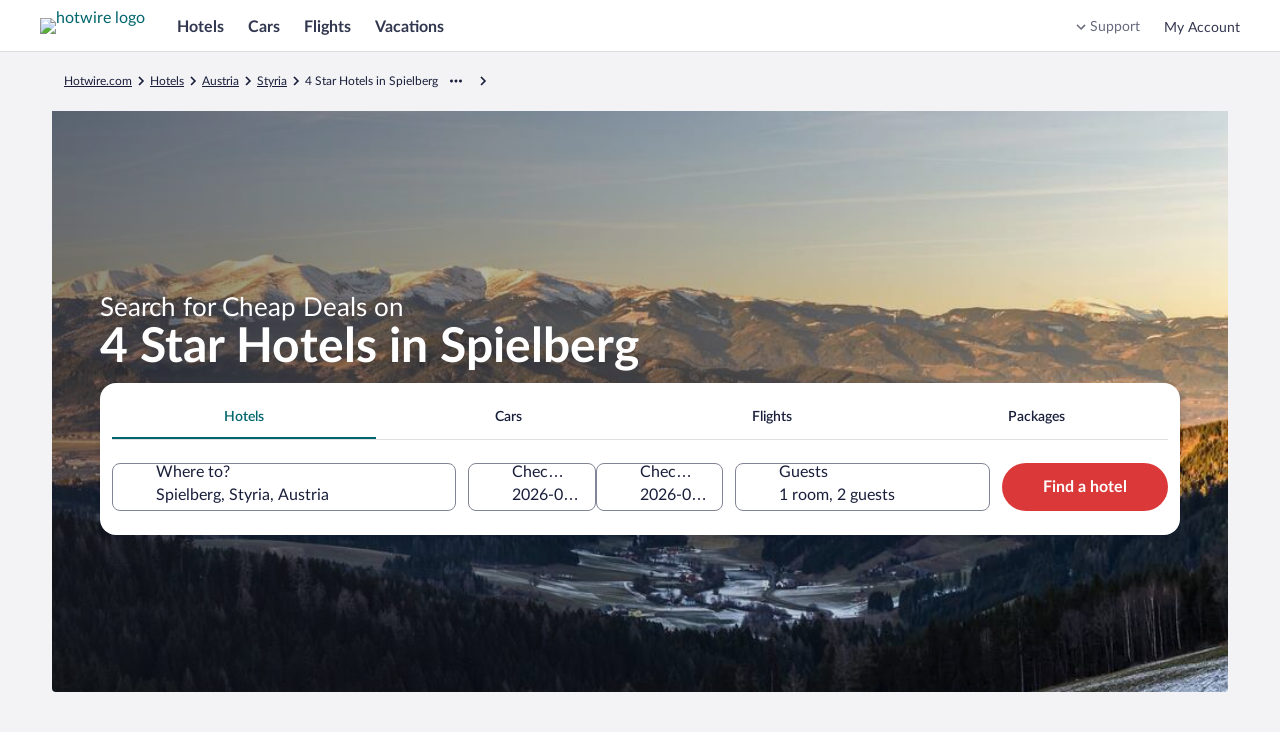

--- FILE ---
content_type: application/javascript
request_url: https://me.hotwire.com/Njjfb7FTi/GO/CL/RowsscHpXH_O2w/ObEwLkD0ihJcbh/Bj4tAQ/aXNcW/VcjOkQB
body_size: 177732
content:
(function(){if(typeof Array.prototype.entries!=='function'){Object.defineProperty(Array.prototype,'entries',{value:function(){var index=0;const array=this;return {next:function(){if(index<array.length){return {value:[index,array[index++]],done:false};}else{return {done:true};}},[Symbol.iterator]:function(){return this;}};},writable:true,configurable:true});}}());(function(){WI();dbZ();rHZ();var AB=function(){LO=["H\x072Q8[_","9([[:VPZ88ABL6W:3Ao1W\x07ZuiBS\tCX.1}N\vZj,)1<AQu[:hc7ue,","\"","_nq\tG^d","Q","%T:","\x00Q0(A\v*!Q","RHA]0/","jg&]062X]<[<24AK-\'l+4[_","SY0\\1-E{\x07","3H","5TJ4J103VM0V\v",":W:[Y\t0\\","0L3","*1|54|r \x3fv\x3f\"fl>%`)(>\x3fV\\2P41XV$J*+B\x40\te\tBAkhSJz","9\\V","","+g","W+/\x40[\'","*PZ\x00!N6\x3f\\T\x07,[1:P","+ML&Q","1Q>)VP.0V",":","%J*>A","7M38F","/:)eW !Y",">)]V\n0","c\x3f]\rYM\f;e","Z4","2.A","3M9|V!l\t:","74L&60P~8Y","G]4[!+<A]","K\x00:8A","</P\\!Q,","1Q3<Lv\n0","Y","0\x40","U\x07,8XW","FA\x07=],E]=p7","&L>)P","K0]3;9G]\x00","\x00V&}eT\n\n0J","8y00TL;","<.A","!","\']:PK\x07Q>1aQ:M","6.eY8q>1\\\\","2&A)PJ\n\x07:J","&]","7","&O!6:[Y\x07!0[)8Q"," =Y;\nZJ\x00\'","7)AHQ","g\n6S","10ZM1W\x07","K\x001","","U:69Q]","/(WT\x00=","fu!:","p","\r\\b6","_8T\\\x07&K2\x000*F]74L","H\x0024FK;K","00tM8Y03vW\x07\'W:/","Q04H\x07-8fM:J;\\_9","\x00B]\t\'Q-\x40V4H\x00;","\x07|u3<","M","8]>:P",",2YNH03F","F]<[%0/^]","_*[h%]&PK\b<H-","1:m\'\x07","!Q","j\\#]-:+TT!]","&K","*;l`u","BQ:O","\x07=.VJ0","\'])8|L","*;\x07","^]","8Y","lR(-k]","18","O2T","\x070N","N*8z^","O!Y:","b]\t8<L]1)P_0J\rq~","+-D","J<K-\rGW6W:>3QT","22C].0V>6.A]\'","Y\b0T\x0000PL",")O","jO1J:/jK\b<H-93","xY","<3^-8PV(;N","$z7>\x009PZ\nJ;8G],<V","=","/(\x07j1]-","\b8","L+","M\'",":<YL#9M1TV T62[","8XY","SQ\x07Y","V3",";8[Q","\x0063A]:O","&H,8a]\x07","QU4<K","/","4\\\t!+<A]","!","<K1\x00-<L","0X](!",";\r`l","!]+2G&M4F!2WR!","\x07|w$<w\x3f","6Y*1TL5","H,*ZJ","FU","Bd","Z28AJh991\\_\x07","\x00e","\x0719P^0\\",";-","0V","\\T\'T7)h\x0729","O7HL","[",")GAK\x00!Y28[LK<L*)[\n\x076PP-}SQ9T\t","/8[",",)TJ","c,B","ZL\'","(8WS\x07]0/TJ !W88","^8g\x07=0\\L","^","%Y","78\\_\x07","/TV8m%;","9]\x00\v4X]!",":/Sy\x07\'",":%AY4","%H<<AQzR>.VJ!","","QJ0J","&Q:"," =W(<C]K:JP66/P[\'","9Zg","b\"&\r","0\rGQ!Q","88Ap\'L>)aQ&L/","^2]Y0:\\","ZB9YP6:;TM\x07\x07uh\x078p\\V",":9k#4H#%8","94Y]",">Q[41W!0<FV\rb\x00<\x07yU\b9g1\x00-<L",";W>1","\'])8tT\x076#]4FL0J","XY=u6<","qG(\x07","_;WH","4Rq\x07",";0CT","q","z36rp\"9t=<\rdj8\'\x00n\'*\x07TZ\b0^67^T:H\x00,)\x40N\v,B\x40Cmn\r]Dm[]b","\x074[",">1Yk0V\x072","<VS",";/",">4Yo!P","0Y","9&\"Zr6$*|.<Rc/eu#bIppi3s\"/eG"];};var X8=function M2(j8,FW){var qm=M2;while(j8!=MC){switch(j8){case Hs:{j8+=c1;E4[zb()[KB(JS)](D7,LU,jg,C7)]=function(Gg){return M2.apply(this,[zs,arguments]);};}break;case qI:{j8=MC;var kg=FW[G1];NU.push(c2);var Nw=kg[vO()[Nn(Ln)](wv,m7,gg)]||{};Nw[lV(typeof VB()[Ow(kV)],'undefined')?VB()[Ow(Gm)](CW,PV,DV):VB()[Ow(Un)](C7,KU,tw)]=kS()[rS(fS)].apply(null,[sw,g8,Zb,JB]),delete Nw[vO()[Nn(33)].call(null,1641,84,31)],kg[sv(typeof vO()[Nn(AW)],OB([],[][[]]))?vO()[Nn(Ln)].call(null,wv,m7,sB):vO()[Nn(m7)].apply(null,[Pg,p4,pB])]=Nw;NU.pop();}break;case gK:{E4[lV(typeof zb()[KB(Yn)],'undefined')?zb()[KB(t7)].apply(null,[AW,L4(L4(AV)),wO,kW]):zb()[KB(fw)].call(null,dW,WW,Ng,qV)]=function(lS,cJ){if(j2(cJ,Gw))lS=E4(lS);NU.push(qO);if(j2(cJ,Uv[Gw])){var Tg;return NU.pop(),Tg=lS,Tg;}if(j2(cJ,Gm)&&lV(typeof lS,zb()[KB(Sb)](J8,AO,Um,Rm))&&lS&&lS[F7()[m4(Yn)](mn,AV,O4)]){var Zn;return NU.pop(),Zn=lS,Zn;}var ZU=BH[VB()[Ow(Sb)](O4,dU,OW)][VB()[Ow(Ug)](Q7,VS,G2)](null);E4[zb()[KB(JS)](lU,gw,Xv,C7)](ZU);BH[lV(typeof VB()[Ow(Yn)],OB('',[][[]]))?VB()[Ow(Gm)].call(null,Tw,W4,mJ):VB()[Ow(Sb)](fS,dU,OW)][F7()[m4(JS)](wn,TW,L4({}))](ZU,lV(typeof F7()[m4(k8)],OB('',[][[]]))?F7()[m4(QU)](N7,Jn,Gm):F7()[m4(Ug)].call(null,SS,RB,fw),M2(VK,[Ag()[Cw(Gw)](Cn,Uw,F2,tg,FV),L4(G1),Ag()[Cw(t7)].apply(null,[L4(L4(AV)),m7,AO,Mm,vB]),lS]));if(j2(cJ,t7)&&sJ(typeof lS,nn()[TU(Gw)].call(null,J8,Z8,Gm,KJ)))for(var jU in lS)E4[ES()[VJ(AV)].call(null,zV,NB,Gw,G4)](ZU,jU,function(bn){return lS[bn];}.bind(null,jU));var Cb;return NU.pop(),Cb=ZU,Cb;};j8=fs;}break;case Y:{var TS=FW[G1];var IJ=AV;for(var Lg=AV;I4(Lg,TS.length);++Lg){var H8=OO(TS,Lg);if(I4(H8,w1)||RN(H8,HC))IJ=OB(IJ,Gw);}return IJ;}break;case k3:{var V8;return NU.pop(),V8=wV,V8;}break;case Mj:{j8=MC;var Jw;return NU.pop(),Jw=gm,Jw;}break;case MT:{TV.s9=Zg[QU];Z2.call(this,Df,[eS1_xor_4_memo_array_init()]);return '';}break;case VK:{var gm={};NU.push(Z8);var PO=FW;j8+=sE;for(var mU=AV;I4(mU,PO[zb()[KB(L8)](gW,Gw,AH,sB)]);mU+=t7)gm[PO[mU]]=PO[OB(mU,Gw)];}break;case ms:{fv.q9=dw[rg];bU.call(this,pf,[eS1_xor_2_memo_array_init()]);return '';}break;case vH:{var En=FW[G1];j8=MC;var pT=AV;for(var cb=AV;I4(cb,En.length);++cb){var Fv=OO(En,cb);if(I4(Fv,w1)||RN(Fv,HC))pT=OB(pT,Gw);}return pT;}break;case wH:{var CV=FW[G1];var PS=FW[jT];var Lv=FW[KX];NU.push(pn);BH[VB()[Ow(Sb)].call(null,L4({}),Xg,OW)][F7()[m4(JS)].apply(null,[S2,TW,L4(Gw)])](CV,PS,M2(VK,[Ag()[Cw(t7)](G4,m7,AO,fB,PW),Lv,lV(typeof Ag()[Cw(t7)],'undefined')?Ag()[Cw(Gm)](fW,PB,cB,Tw,Ob):Ag()[Cw(Gw)](Cm,Uw,F2,s7,Mg),L4(Uv[L8]),vO()[Nn(Sb)](SJ,G4,L4(AV)),L4(AV),kS()[rS(JS)](sN,CT,AS,NW),L4(Uv[L8])]));j8=MC;var rb;return NU.pop(),rb=CV[PS],rb;}break;case NL:{BH[lV(typeof VB()[Ow(B2)],'undefined')?VB()[Ow(Gm)].call(null,L4(L4(Gw)),Pb,nO):VB()[Ow(Sb)](Tw,EJ,OW)][F7()[m4(JS)].call(null,gV,TW,vb)](P2,bV,M2(VK,[Ag()[Cw(t7)](sb,m7,AO,P8,RW),L7,lV(typeof Ag()[Cw(L8)],OB([],[][[]]))?Ag()[Cw(Gm)](Am,Rb,rW,pB,nw):Ag()[Cw(Gw)](gW,Uw,F2,hw,nw),L4(AV),vO()[Nn(Sb)].apply(null,[BO,G4,dW]),L4(Uv[L8]),kS()[rS(JS)].apply(null,[JB,s2,AS,L4(L4(Gw))]),L4(AV)]));var Qv;return NU.pop(),Qv=P2[bV],Qv;}break;case wK:{E4[lV(typeof vO()[Nn(Ug)],OB([],[][[]]))?vO()[Nn(m7)].call(null,QS,N4,R0):vO()[Nn(fw)].apply(null,[gb,tw,lU])]=function(Nq,pM){return M2.apply(this,[kj,arguments]);};E4[VB()[Ow(cr)].apply(null,[L4(AV),q2,hw])]=F7()[m4(L8)](D4,Rr,L4(L4([])));var HP;return HP=E4(E4[VB()[Ow(JS)](Ln,GO,RB)]=Gw),NU.pop(),HP;}break;case NZ:{var D6=FW[G1];NU.push(zq);var bF=M2(VK,[zb()[KB(Ln)](EY,AS,F2,JB),D6[AV]]);Rp(Uv[t7],D6)&&(bF[vO()[Nn(Oq)].call(null,Md,sp,L4(AV))]=D6[Uv[t7]]),Rp(t7,D6)&&(bF[nn()[TU(LU)].call(null,Uw,G2,fB,Wh)]=D6[t7],bF[ES()[VJ(JS)].call(null,qN,Ug,QG,Pb)]=D6[L8]),this[zb()[KB(Kk)](gg,tg,DG,Y5)][F7()[m4(Uw)].apply(null,[nz,k8,NW])](bF);j8+=UI;NU.pop();}break;case J9:{BH[lV(typeof VB()[Ow(TA)],'undefined')?VB()[Ow(Gm)](L4([]),nd,D7):VB()[Ow(Sb)](k8,wL,OW)][F7()[m4(JS)](pm,TW,Kk)](b6,Nl,M2(VK,[sv(typeof Ag()[Cw(AV)],OB([],[][[]]))?Ag()[Cw(t7)](L4(L4(AV)),m7,AO,Ug,Pk):Ag()[Cw(Gm)].call(null,L4({}),WM,xd,s7,I6),R5,Ag()[Cw(Gw)](L4(L4(Gw)),Uw,F2,Cl,AA),L4(AV),lV(typeof vO()[Nn(rN)],OB('',[][[]]))?vO()[Nn(m7)](B2,Pr,O4):vO()[Nn(Sb)](V7,G4,RB),L4(AV),kS()[rS(JS)](Lq,PW,AS,L4(AV)),L4(AV)]));var b0;return NU.pop(),b0=b6[Nl],b0;}break;case Y1:{j8=MC;AY.KL=B6[AV];Z2.call(this,nE,[eS1_xor_1_memo_array_init()]);return '';}break;case Ff:{j8+=bj;BH[kS()[rS(Uw)](Kk,VU,AW,Sb)][kS()[rS(fw)](QG,lm,tq,Kk)]=function(W5){NU.push(H6);var N5=F7()[m4(L8)].apply(null,[s4,Rr,k5]);var Wp=kS()[rS(Yn)].call(null,B2,AG,Dz,NW);var RG=BH[sv(typeof VB()[Ow(L8)],OB('',[][[]]))?VB()[Ow(Uw)].apply(null,[VY,PJ,tP]):VB()[Ow(Gm)].call(null,vb,NB,Uh)](W5);for(var bA,Eq,Gz=AV,j0=Wp;RG[sv(typeof vO()[Nn(O4)],'undefined')?vO()[Nn(L8)](AG,tp,Cn):vO()[Nn(m7)](Ep,Jt,QG)](tG(Gz,AV))||(j0=lV(typeof VB()[Ow(Gw)],OB([],[][[]]))?VB()[Ow(Gm)].apply(null,[dM,Yq,Dt]):VB()[Ow(CW)](tg,RX,Q7),Wz(Gz,Uv[t7]));N5+=j0[vO()[Nn(L8)](AG,tp,t7)](j2(YF,Sr(bA,kh(QG,sd(Wz(Gz,Gw),QG)))))){Eq=RG[VB()[Ow(G2)].call(null,bM,sV,Cm)](Gz+=L5(L8,Gm));if(RN(Eq,vd)){throw new PG(lV(typeof vO()[Nn(Sb)],OB('',[][[]]))?vO()[Nn(m7)](g5,Op,YF):vO()[Nn(Ug)](qW,gz,C7));}bA=tG(cG(bA,QG),Eq);}var sM;return NU.pop(),sM=N5,sM;};}break;case Z3:{j8+=wC;var E4=function(bY){NU.push(OG);if(T5[bY]){var kz;return kz=T5[bY][lV(typeof VB()[Ow(k8)],'undefined')?VB()[Ow(Gm)](ZA,Ok,JY):VB()[Ow(fw)].apply(null,[P8,w7,PM])],NU.pop(),kz;}var AP=T5[bY]=M2(VK,[vO()[Nn(k8)](Iv,Mz,L4(AV)),bY,vO()[Nn(JS)](GB,DF,sB),L4({}),VB()[Ow(fw)](Kk,w7,PM),{}]);th[bY].call(AP[VB()[Ow(fw)].apply(null,[Am,w7,PM])],AP,AP[VB()[Ow(fw)].call(null,L4(L4({})),w7,PM)],E4);AP[vO()[Nn(JS)](GB,DF,Jr)]=L4(L4(jT));var Bp;return Bp=AP[VB()[Ow(fw)](EY,w7,PM)],NU.pop(),Bp;};}break;case AK:{NU.pop();j8-=E9;}break;case SI:{var wV=BH[VB()[Ow(Sb)](LU,Zm,OW)](zY);for(var m0=Gw;I4(m0,FW[zb()[KB(L8)].call(null,sB,vb,H2,sB)]);m0++){var n5=FW[m0];if(sv(n5,null)&&sv(n5,undefined)){for(var XM in n5){if(BH[VB()[Ow(Sb)](YF,Zm,OW)][VB()[Ow(QG)](gW,kO,O4)][zb()[KB(Yn)](tq,Uw,Sk,DP)].call(n5,XM)){wV[XM]=n5[XM];}}}}j8+=zs;}break;case Ys:{nr();Fh();Cp=mk();NU=HM();wM();Z2.call(this,Df,[tl()]);AB();j8-=fK;Z2.call(this,vC,[tl()]);}break;case jT:{BH[VB()[Ow(Sb)].call(null,VY,cg,OW)][sv(typeof F7()[m4(Sb)],OB([],[][[]]))?F7()[m4(JS)].call(null,Iw,TW,R0):F7()[m4(QU)](OF,Ld,AO)](Vp,Fl,M2(VK,[Ag()[Cw(t7)](YF,m7,AO,vp,U0),J5,Ag()[Cw(Gw)](Tw,Uw,F2,Cm,st),L4(AV),vO()[Nn(Sb)](zU,G4,L4(AV)),L4(AV),sv(typeof kS()[rS(G2)],OB('',[][[]]))?kS()[rS(JS)](hw,pY,AS,m7):kS()[rS(LU)].call(null,xP,HG,XG,s7),L4(AV)]));var dp;return NU.pop(),dp=Vp[Fl],dp;}break;case S:{var wz=FW[G1];j8=MC;NU.push(sP);var Qt=wz[vO()[Nn(Ln)](U8,m7,s6)]||{};Qt[VB()[Ow(Un)].apply(null,[bM,dr,tw])]=kS()[rS(fS)](hk,NJ,Zb,Jn),delete Qt[vO()[Nn(33)](1038,84,81)],wz[vO()[Nn(Ln)](U8,m7,Sb)]=Qt;NU.pop();}break;case rX:{NU.push(rd);var T5={};j8=rZ;E4[Ag()[Cw(AV)].call(null,tq,Gw,j5,hw,qh)]=th;E4[zb()[KB(k8)].apply(null,[Sl,L4(L4([])),dg,DF])]=T5;}break;case dK:{var Mt=FW[G1];NU.push(E0);var wF=M2(VK,[zb()[KB(Ln)](K5,Sb,p5,JB),Mt[AV]]);j8=MC;Rp(Gw,Mt)&&(wF[vO()[Nn(Oq)].apply(null,[lb,sp,NW])]=Mt[Gw]),Rp(t7,Mt)&&(wF[nn()[TU(LU)](Uw,G2,fW,HB)]=Mt[t7],wF[ES()[VJ(JS)](qS,Ug,QG,G2)]=Mt[L8]),this[zb()[KB(Kk)](LY,L4(L4({})),SV,Y5)][F7()[m4(Uw)].call(null,hg,k8,Lq)](wF);NU.pop();}break;case SZ:{var ct=FW[G1];NU.push(Qp);var k0=ct[vO()[Nn(Ln)].apply(null,[lv,m7,L4(L4(Gw))])]||{};k0[VB()[Ow(Un)].apply(null,[L4(L4({})),hl,tw])]=lV(typeof kS()[rS(s6)],OB('',[][[]]))?kS()[rS(LU)](m7,Xz,MP,Gw):kS()[rS(fS)](gg,V2,Zb,G4),delete k0[vO()[Nn(33)].apply(null,[1231,84,74])],ct[vO()[Nn(Ln)](lv,m7,W6)]=k0;NU.pop();j8=MC;}break;case Gs:{Uv=Z2(gs,[['MXOElXXXXXX','h','3','X','ZEE7ElXXXXXX','ZEzO7','MUhUZZ7','h7hhZXzlXXXXXX','3Uz','MUOMOZzUOElXXXXXX','hhhhhhh','7UOUZOh','3XUM','ZX','h3OU','3Z7hM','7UzZh','7','Uh','7X','73','7U','7M','U','3X','OX','UX','33U','3XXX','MUOMOZzUOZ','7XXX','3XX3','MOOO','UOOO','3XXXX','UXXX','Z','E','7XX','3h','UX3Z','M','3lh3','OO','3lZz','3lM7','3O','UU','UM','hzE','z','UX3','7ZXXXXX','OOO','U3ZXXXXX','UXX','3XX','3lz7','Ul33'],L4({})]);Bs=function wKCMYlmsJn(){ZP();NS();UP();function bH(){return Cg.apply(this,[MK,arguments]);}function Og(){var Rg=['hC','cH','qC','As','PF','z3','hS'];Og=function(){return Rg;};return Rg;}var cS;function QF(){return E4.apply(this,[QH,arguments]);}function KH(dS,cC){return dS!=cC;}function cK(Q){return Og()[Q];}function gZ(B3,NP){return B3 in NP;}function YZ(NZ,AK){var vw=YZ;switch(NZ){case mF:{var BZ=AK[Vs];BZ[qK]=function(){return this[s3][this[wZ][Kb.P]++];};YZ(SC,[BZ]);}break;case Qs:{var ws=AK[Vs];ws[vd]=function(){var tK=gL()[WF(tZ)].apply(null,[Rf,cf,TF,Bb]);for(let kK=TF;JS(kK,Vw);++kK){tK+=this[qK]().toString(ZH).padStart(Vw,gL()[WF(Cf)](Yw,U,Wb,LL));}var Uw=parseInt(tK.slice(h6,Xb),ZH);var Ib=tK.slice(Xb);if(AC(Uw,TF)){if(AC(Ib.indexOf(VK()[cK(Cf)](Wb,mC,TF,L3)),cP(h6))){return TF;}else{Uw-=X6[Cf];Ib=xw(gL()[WF(Cf)](mw(mw(h6)),W,Wb,LL),Ib);}}else{Uw-=X6[tZ];Ib=xw(VK()[cK(Cf)](Wb,tZ,TF,P4),Ib);}var Cs=TF;var g4=h6;for(let wb of Ib){Cs+=bL(g4,parseInt(wb));g4/=ZH;}return bL(Cs,Math.pow(ZH,Uw));};E4(DF,[ws]);}break;case Jf:{var jK=AK[Vs];jK[Ud]=function(Ff){return this[jH](Ff?this[Pw][Hw(this[Pw][H6()[lZ(TF)].call(null,Cf,OL,mw([]))],h6)]:this[Pw].pop());};YZ(mF,[jK]);}break;case XK:{var ns=AK[Vs];ns[jH]=function(RZ){return AC(typeof RZ,H6()[lZ(ZH)].apply(null,[h6,tH,mw({})]))?RZ.f:RZ;};YZ(Jf,[ns]);}break;case cw:{var RC=AK[Vs];RC[vf]=function(IL,VF,Js){if(AC(typeof IL,H6()[lZ(ZH)](h6,tH,ff))){Js?this[Pw].push(IL.f=VF):IL.f=VF;}else{Q4.call(this[j4],IL,VF);}};YZ(IS,[RC]);}break;case nS:{var Kf=AK[Vs];Kf[g3]=function(Z6,Gw){this[wZ][Z6]=Gw;};Kf[pH]=function(K3){return this[wZ][K3];};YZ(cw,[Kf]);}break;case IS:{var dP=AK[Vs];dP[ls]=function(sS){return gH.call(this[j4],sS,this);};YZ(XK,[dP]);}break;case SC:{var Vg=AK[Vs];Vg[wd]=function(kf,Xf){var EH=atob(kf);var QC=TF;var Cd=[];var GS=TF;for(var gF=TF;JS(gF,EH.length);gF++){Cd[GS]=EH.charCodeAt(gF);QC=qb(QC,Cd[GS++]);}E4(QH,[this,zs(xw(QC,Xf),AP)]);return Cd;};YZ(Qs,[Vg]);}break;}}function cP(LH){return -LH;}function xg(){return E4.apply(this,[Sf,arguments]);}function p6(){return Cg.apply(this,[tF,arguments]);}var dF;var Q4;function EP(Xs,Tf){return Xs>Tf;}return f6.call(this,I3);function Zs(HH,R){return HH===R;}function Ag(a,b,c){return a.substr(b,c);}function W3(){this["Lf"]=(this["r4"]&0xffff)*5+(((this["r4"]>>>16)*5&0xffff)<<16)&0xffffffff;this.S4=j;}function G3(){return YZ.apply(this,[Qs,arguments]);}function Sb(){this["DP"]=gw(this["vH"],this["FZ"]);this.S4=rL;}function gP(){return Cg.apply(this,[mF,arguments]);}function hf(){return kF.apply(this,[Mw,arguments]);}function b3(){if(this["FZ"]<dC(this["vH"]))this.S4=Sb;else this.S4=z4;}function Ug(Ub,mS){var Rd=Ug;switch(Ub){case Nd:{var J=mS[Vs];J[J[x6](pd)]=function(){this[Pw].push(MC(this[Ud](),this[Ud]()));};k3(TK,[J]);}break;case ks:{var mb=mS[Vs];mb[mb[x6](Yf)]=function(){var vP=[];var Hd=this[Pw].pop();var zg=Hw(this[Pw].length,h6);for(var WP=TF;JS(WP,Hd);++WP){vP.push(this[jH](this[Pw][zg--]));}this[vf](EC()[YC(h6)](tZ,KC),vP);};Ug(Nd,[mb]);}break;case XK:{var jP=mS[Vs];jP[jP[x6](M4)]=function(){this[Pw].push(this[vd]());};Ug(ks,[jP]);}break;case b6:{var rd=mS[Vs];rd[rd[x6](g3)]=function(){this[vf](this[Pw].pop(),this[Ud](),this[qK]());};Ug(XK,[rd]);}break;case Sf:{var gC=mS[Vs];gC[gC[x6](ES)]=function(){this[Pw].push(JS(this[Ud](),this[Ud]()));};Ug(b6,[gC]);}break;case lw:{var XC=mS[Vs];XC[XC[x6](GC)]=function(){this[Pw].push(FF(this[Ud](),this[Ud]()));};Ug(Sf,[XC]);}break;case Vs:{var VP=mS[Vs];VP[VP[x6](K6)]=function(){this[Pw].push(rC(this[Ud](),this[Ud]()));};Ug(lw,[VP]);}break;case Qs:{var Mg=mS[Vs];Mg[Mg[x6](TZ)]=function(){this[Pw].push(this[Ud]()&&this[Ud]());};Ug(Vs,[Mg]);}break;case VL:{var Kw=mS[Vs];Kw[Kw[x6](tw)]=function(){var BF=this[Pw].pop();var sF=this[qK]();if(KH(typeof BF,H6()[lZ(ZH)](h6,tH,U))){throw VK()[cK(Wb)].call(null,MS,mw(TF),h6,Tw);}if(EP(sF,h6)){BF.f++;return;}this[Pw].push(new Proxy(BF,{get(O3,kw,I6){if(sF){return ++O3.f;}return O3.f++;}}));};Ug(Qs,[Kw]);}break;case nS:{var cd=mS[Vs];cd[cd[x6](Ud)]=function(){this[Pw].push(Dw(this[Ud](),this[Ud]()));};Ug(VL,[cd]);}break;}}function PS(){K=["\x61\x70\x70\x6c\x79","\x66\x72\x6f\x6d\x43\x68\x61\x72\x43\x6f\x64\x65","\x53\x74\x72\x69\x6e\x67","\x63\x68\x61\x72\x43\x6f\x64\x65\x41\x74"];}function lf(){return E4.apply(this,[Zg,arguments]);}function L(){return wL(`${EC()[YC(Cf)]}`,"0x"+"\x36\x39\x36\x65\x64\x34");}function dL(){return E4.apply(this,[hg,arguments]);}function sH(){return Ug.apply(this,[b6,arguments]);}function UC(){this["r4"]=(this["r4"]&0xffff)*0xc2b2ae35+(((this["r4"]>>>16)*0xc2b2ae35&0xffff)<<16)&0xffffffff;this.S4=V4;}function k4(){return rP.apply(this,[Zg,arguments]);}function zK(){return IZ.apply(this,[dg,arguments]);}function bC(){return YZ.apply(this,[cw,arguments]);}function NK(){this["DP"]=this["DP"]<<15|this["DP"]>>>17;this.S4=Rw;}var fg;var pL;var fs;function Jw(){return kF.apply(this,[M6,arguments]);}function E6(){return YZ.apply(this,[Jf,arguments]);}function FF(Ns,fK){return Ns>>fK;}function IP(){return this;}function UZ(){return L()+dC("\x36\x39\x36\x65\x64\x34")+3;}function wf(zd,kH){return zd<=kH;}function pS(){return f6.apply(this,[tF,arguments]);}function Ad(){return Cg.apply(this,[XK,arguments]);}function Jg(){this["FZ"]++;this.S4=b3;}function j(){this["r4"]=(this["Lf"]&0xffff)+0x6b64+(((this["Lf"]>>>16)+0xe654&0xffff)<<16);this.S4=n3;}function rF(){return Ug.apply(this,[XK,arguments]);}function BL(vH,PH){var I={vH:vH,r4:PH,lS:0,FZ:0,S4:Sb};while(!I.S4());return I["r4"]>>>0;}var t6,Ws,Sf,YK,CH,Rs,Z4,MK,Vs,SC,XK;var LZ;function PL(){MH=["","%SH+!","%CV","QL*\v\b:=","$>Jl8S9k>IEBNp>*NO:~,HW","~","k$u|pC s8%H=PRi*zX","9M\"^O\b0\tH8\'\b\f7,g,j\tJ(\\\t\v9UZw","h"];}function Nb(){return k3.apply(this,[T3,arguments]);}function fS(){return Ag(`${EC()[YC(Cf)]}`,UZ(),bw()-UZ());}function Gs(){this["DP"]=(this["DP"]&0xffff)*0xcc9e2d51+(((this["DP"]>>>16)*0xcc9e2d51&0xffff)<<16)&0xffffffff;this.S4=NK;}function j6(){return k3.apply(this,[TK,arguments]);}function AZ(){return f6.apply(this,[l,arguments]);}function n3(){this["lS"]++;this.S4=Jg;}function lZ(UH){return Og()[UH];}function mK(){this["r4"]=(this["r4"]&0xffff)*0x85ebca6b+(((this["r4"]>>>16)*0x85ebca6b&0xffff)<<16)&0xffffffff;this.S4=fb;}function zF(){return k3.apply(this,[Ws,arguments]);}function w3(){fs=["[Bx|\\Cq5`k;Xu","INC\tV","\bIFG4\x4054K1\"a\r\x40~%7x&6g","HK]","\b"];}function rg(IK,jg){return IK&jg;}var Kb;function Hg(){return f6.apply(this,[AF,arguments]);}function xw(HC,Is){return HC+Is;}function TL(){xC=["","\bEO>A%&b=8[D=q2Y\baNA/_)1182SZZBN6\"5VaDI:_-6+>3","(W%5","z","","m]6BCa5e,+Y\x00","v","R-w\'}v\x3fnj,mcWOizC"];}function Pd(){return Ug.apply(this,[ks,arguments]);}function Wd(td,rb){var qH=Wd;switch(td){case tF:{var wP=rb[Vs];var LF=rb[CH];var rs=rb[XK];var I4=rb[Sf];var KP=MH[tZ];var vs=xw([],[]);var xb=MH[rs];var ww=Hw(xb.length,h6);while(Dw(ww,TF)){var gs=zs(xw(xw(ww,I4),XF()),KP.length);var US=SZ(xb,ww);var xS=SZ(KP,gs);vs+=rP(cs,[rg(JL(rg(US,xS)),rC(US,xS))]);ww--;}return rP(HL,[vs]);}break;case IC:{var Aw=rb[Vs];var JF=xw([],[]);var CP=Hw(Aw.length,h6);while(Dw(CP,TF)){JF+=Aw[CP];CP--;}return JF;}break;case t6:{var C3=rb[Vs];C6.nZ=Wd(IC,[C3]);while(JS(C6.nZ.length,df))C6.nZ+=C6.nZ;}break;case Z4:{cS=function(RS){return Wd.apply(this,[t6,arguments]);};C6(ZH,cP(N));}break;case Nd:{var t=rb[Vs];var cL=rb[CH];var kb=rb[XK];var f4=fs[TF];var MZ=xw([],[]);var v3=fs[t];var mH=Hw(v3.length,h6);if(Dw(mH,TF)){do{var ZL=zs(xw(xw(mH,cL),XF()),f4.length);var CF=SZ(v3,mH);var qS=SZ(f4,ZL);MZ+=rP(cs,[rC(rg(JL(CF),qS),rg(JL(qS),CF))]);mH--;}while(Dw(mH,TF));}return kF(cs,[MZ]);}break;case M6:{var pP=rb[Vs];var IF=rb[CH];var Bf=R6[Wb];var js=xw([],[]);var qL=R6[pP];var qP=Hw(qL.length,h6);if(Dw(qP,TF)){do{var j3=zs(xw(xw(qP,IF),XF()),Bf.length);var hF=SZ(qL,qP);var sd=SZ(Bf,j3);js+=rP(cs,[rg(JL(rg(hF,sd)),rC(hF,sd))]);qP--;}while(Dw(qP,TF));}return rP(AF,[js]);}break;case rH:{var wF=rb[Vs];var Ow=xw([],[]);for(var FC=Hw(wF.length,h6);Dw(FC,TF);FC--){Ow+=wF[FC];}return Ow;}break;case AF:{var F6=rb[Vs];zK.gS=Wd(rH,[F6]);while(JS(zK.gS.length,QK))zK.gS+=zK.gS;}break;case hg:{Os=function(V){return Wd.apply(this,[AF,arguments]);};IZ.apply(null,[dg,[cP(wK),FL,Wb,Fb]]);}break;case nF:{var A3=rb[Vs];var G4=xw([],[]);for(var bZ=Hw(A3.length,h6);Dw(bZ,TF);bZ--){G4+=A3[bZ];}return G4;}break;}}function rC(GH,GL){return GH|GL;}function zs(x3,B){return x3%B;}function OC(){this["r4"]=this["r4"]<<13|this["r4"]>>>19;this.S4=W3;}function MC(Vb,FS){return Vb<<FS;}function q4(){return Ag(`${EC()[YC(Cf)]}`,bw()+1);}function SZ(Z3,KZ){return Z3[K[Cf]](KZ);}function jZ(){return f6.apply(this,[T3,arguments]);}function AC(FP,XP){return FP==XP;}var E;function cF(Z){this[Pw]=Object.assign(this[Pw],Z);}function X(){this["r4"]^=this["r4"]>>>16;this.S4=mK;}function tC(){return YZ.apply(this,[XK,arguments]);}function vF(){return k3.apply(this,[Vf,arguments]);}function jb(JP,s){return JP!==s;}var R6;var f,VL,Qs,DF,r6,ZS,T,T3,sw,dg,b6,Jf,Mw,Bg,h,I3,Y3,HL,hg,l,QH,mF,Vf,If,AF,rH,nF,vC,IC,z,Nd,lw,ks,fH,XH,Ps,M6,Kd,rS,Zg,IS,JH,cs,tF,qs,nS,cw,TK;function L4(){return Ag(`${EC()[YC(Cf)]}`,0,L());}function qb(bf,D4){return bf^D4;}function IZ(Pf,OZ){var LK=IZ;switch(Pf){case f:{var AS=OZ[Vs];bF.RL=Wd(nF,[AS]);while(JS(bF.RL.length,c))bF.RL+=bF.RL;}break;case XH:{Gd=function(dw){return IZ.apply(this,[f,arguments]);};bF(hH,HS,w4,cP(D3));}break;case Jf:{var n4=OZ[Vs];var WH=xw([],[]);for(var XZ=Hw(n4.length,h6);Dw(XZ,TF);XZ--){WH+=n4[XZ];}return WH;}break;case h:{var Lw=OZ[Vs];kP.DK=IZ(Jf,[Lw]);while(JS(kP.DK.length,GK))kP.DK+=kP.DK;}break;case lw:{Fw=function(Kg){return IZ.apply(this,[h,arguments]);};kP(ZH,cP(Af),Fb);}break;case Ws:{var Ld=OZ[Vs];var P3=OZ[CH];var YH=[];var Ef=rP(JH,[]);var n6=P3?LZ[VK()[cK(TF)](qw,EK,ZH,TF)]:LZ[gL()[WF(TF)](mw(mw(TF)),Ks,Cf,wS)];for(var SL=TF;JS(SL,Ld[H6()[lZ(TF)].apply(null,[Cf,OL,qd])]);SL=xw(SL,h6)){YH[gL()[WF(h6)](Yg,tb,ZH,cP(pf))](n6(Ef(Ld[SL])));}return YH;}break;case I3:{var kg=OZ[Vs];var JK=OZ[CH];var jS=OZ[XK];var V6=OZ[Sf];var S=xw([],[]);var mP=zs(xw(kg,XF()),wd);var Hf=xC[jS];var QP=TF;if(JS(QP,Hf.length)){do{var gK=SZ(Hf,QP);var Ts=SZ(zK.gS,mP++);S+=rP(cs,[rg(JL(rg(gK,Ts)),rC(gK,Ts))]);QP++;}while(JS(QP,Hf.length));}return S;}break;case Bg:{var DC=OZ[Vs];zK=function(ss,GF,mf,F4){return IZ.apply(this,[I3,arguments]);};return Os(DC);}break;case dg:{var rZ=OZ[Vs];var TH=OZ[CH];var fL=OZ[XK];var vL=OZ[Sf];var h3=xC[U];var Md=xw([],[]);var Iw=xC[fL];for(var bS=Hw(Iw.length,h6);Dw(bS,TF);bS--){var Id=zs(xw(xw(bS,rZ),XF()),h3.length);var nP=SZ(Iw,bS);var ds=SZ(h3,Id);Md+=rP(cs,[rg(JL(rg(nP,ds)),rC(nP,ds))]);}return IZ(Bg,[Md]);}break;case T:{h6=+ ! ![];ZH=h6+h6;Cf=h6+ZH;tZ=Cf+h6;TF=+[];Wb=ZH*h6+Cf;U=Wb*Cf-tZ*ZH*h6;Vw=h6*U-ZH+Cf;w4=Cf+Wb*h6-ZH;Jd=Wb-ZH+w4;pf=h6*Wb+w4+Vw-Jd;Ks=Vw+w4*h6+pf;Af=Jd*pf*h6+w4+tZ;Df=pf*ZH+tZ+w4+Cf;wS=tZ+Wb*Af+Df*U;qw=Wb*Cf*U+w4+ZH;EK=Wb*w4+Jd-ZH*pf;OL=w4*tZ*pf-Vw;qd=U*pf+Wb+ZH+h6;Yg=h6*U-tZ+Vw+Wb;tb=Cf+pf*Vw+ZH*w4;df=tZ*Vw+w4+Df-Jd;N=tZ*ZH*h6-Cf+Af;wd=w4+Wb+ZH+Jd;QK=Df+Vw*Cf+Jd+pf;wK=Jd*pf-w4-Wb+h6;FL=Wb-w4-tZ+Vw+pf;Fb=tZ*pf+ZH*U+h6;Ng=tZ+Vw+h6+Cf*w4;Xg=Jd+Vw+U*Df+Af;EF=w4*pf+U-tZ+Df;bP=U+Cf+Vw*tZ-h6;NL=tZ*pf-Vw+U;Nf=Df*ZH+tZ+w4+pf;rw=w4+Vw*tZ*ZH+h6;P4=pf*Cf+w4-tZ*h6;C=ZH*Vw*Df+tZ-Wb;hP=Af+U*w4*Jd-h6;Zd=Df+h6+Wb+Cf;LL=Wb*pf*Jd*h6+ZH;Bb=Wb+Af*Jd-Vw-Df;S3=Wb*U+h6+ZH+pf;X3=Df-pf-ZH+w4*Jd;fF=Cf*ZH+Jd+pf+h6;c=tZ+Cf*pf-U+Df;hH=tZ+w4-h6+Vw*Jd;HS=tZ*Vw+pf*ZH+Jd;D3=Wb*pf+Vw*h6*w4;hK=Cf*tZ*ZH+Jd-w4;GK=h6*pf+w4+Df+Cf;ff=pf+Df-Cf+ZH+tZ;L6=Wb+Vw+ZH*Jd-Cf;Pw=ZH+pf+w4*tZ*Cf;xd=tZ*Jd-pf*h6+Cf;ML=Df-Cf*h6+Vw+Af;lL=Cf-U-Df+Wb*Af;x6=pf*Wb*U-Af-Df;pF=Df+tZ+Cf;qK=pf*U*Cf-h6+w4;Ud=U*Df+Cf+h6-Wb;l3=Df*w4*h6+Wb;Sw=tZ*w4+Df+Vw-h6;Y6=pf+Vw-Jd+Af-U;g3=ZH+U+Jd*Cf*w4;Tw=h6+Wb*w4+Df+Cf;wZ=Jd+Vw+Df*U+tZ;Pb=pf+Jd+w4*U*tZ;fd=Wb-ZH-Jd+pf*Vw;jH=h6*Cf-w4+pf*Jd;D=Af+Cf*ZH;Ob=pf-ZH-tZ+Af+Vw;kd=Af*ZH-w4-pf*Vw;j4=Af*ZH+Wb+Cf*pf;m=h6+Af-tZ-U+Df;c3=Af-pf+Wb*U*h6;jd=Af+ZH-U+Df;kL=Af-Cf+Wb*U;jw=Vw*w4*Cf*h6-Wb;pd=Vw*Cf-pf+Af+Df;Yf=Cf+Jd+Df*tZ+Wb;vf=Cf*Wb-Jd+Df*w4;KC=ZH*Df*U-Cf*w4;M4=Af+Wb+pf*w4+ZH;vd=U*Df+Jd-Wb+ZH;ES=Af+tZ+Jd*Vw+Cf;GC=pf+Jd+Df*Wb-h6;K6=Jd*Wb+U*ZH*pf;TZ=Wb-Cf*h6+ZH*Af;tw=Cf*Wb*Vw+Af;tH=Cf+Af+tZ+Df*U;MS=pf*ZH*Df-Vw-w4;GP=h6+Df+Jd+ZH*Af;v=Cf*Vw*Jd*h6+Df;g6=Af+Jd*w4+Df-U;YP=Vw*Df+Cf-pf-tZ;C4=tZ-Vw+Wb*Df+ZH;s3=Jd*pf-h6+ZH-w4;ls=Vw*Jd-Wb*pf-U;P6=U-tZ+Cf+pf+h6;J4=h6*U*Af+Jd*Wb;M=Jd*tZ-Vw-U;AP=h6+Vw*Jd*tZ-Df;d3=Cf-pf+Df+h6+Jd;Rf=Df+Vw*tZ-Cf+U;cf=tZ+pf*U+Wb;Yw=Cf*Df-U+Vw-h6;Xb=ZH+Wb-Cf-h6+Jd;mC=ZH*Cf+U+h6;L3=Jd+ZH+Cf+Df+pf;W=Vw-h6+Jd*pf-w4;pH=h6+U*Cf*Wb-Df;Lg=Cf+Df*ZH*U-Wb;}break;}}function dC(a){return a.length;}function rL(){if([10,13,32].includes(this["DP"]))this.S4=Jg;else this.S4=Gs;}var VS;function jC(){return rP.apply(this,[b6,arguments]);}function bL(xK,HF){return xK*HF;}var gH;function r3(){return L4()+q4()+typeof LZ[EC()[YC(Cf)].name];}function YC(ts){return Og()[ts];}function V4(){this["r4"]^=this["r4"]>>>16;this.S4=IP;}function fb(){this["r4"]^=this["r4"]>>>13;this.S4=UC;}function dd(){return YZ.apply(this,[mF,arguments]);}function hZ(){return YZ.apply(this,[nS,arguments]);}function DL(){return Ug.apply(this,[VL,arguments]);}function Dw(xF,gf){return xF>=gf;}function ng(){return k3.apply(this,[r6,arguments]);}function Rw(){this["DP"]=(this["DP"]&0xffff)*0x1b873593+(((this["DP"]>>>16)*0x1b873593&0xffff)<<16)&0xffffffff;this.S4=PZ;}function VK(){var Qf={};VK=function(){return Qf;};return Qf;}function E4(vZ,Ab){var sP=E4;switch(vZ){case dg:{var Vd=Ab[Vs];Vd[Vd[x6](M)]=function(){this[Pw].push(zs(this[Ud](),this[Ud]()));};Cg(MK,[Vd]);}break;case hg:{var bd=Ab[Vs];bd[bd[x6](wd)]=function(){this[Pw].push(this[ls](this[g6]()));};E4(dg,[bd]);}break;case CH:{var KF=Ab[Vs];E4(hg,[KF]);}break;case QH:{var WC=Ab[Vs];var sK=Ab[CH];WC[x6]=function(md){return zs(xw(md,sK),AP);};E4(CH,[WC]);}break;case Jf:{var zS=Ab[Vs];zS[c]=function(){var Tg=this[qK]();while(KH(Tg,Kb.m)){this[Tg](this);Tg=this[qK]();}};}break;case Zg:{var d=Ab[Vs];d[ML]=function(zH,bK){return {get f(){return zH[bK];},set f(Ew){zH[bK]=Ew;}};};E4(Jf,[d]);}break;case nS:{var F=Ab[Vs];F[Pb]=function(Qd){return {get f(){return Qd;},set f(BS){Qd=BS;}};};E4(Zg,[F]);}break;case YK:{var Gg=Ab[Vs];Gg[l3]=function(JZ){return {get f(){return JZ;},set f(XS){JZ=XS;}};};E4(nS,[Gg]);}break;case Sf:{var LS=Ab[Vs];LS[g6]=function(){var Qg=rC(MC(this[qK](),Vw),this[qK]());var TP=gL()[WF(tZ)].call(null,d3,df,TF,Bb);for(var t4=TF;JS(t4,Qg);t4++){TP+=String.fromCharCode(this[qK]());}return TP;};E4(YK,[LS]);}break;case DF:{var bg=Ab[Vs];bg[Y6]=function(){var Xw=rC(rC(rC(MC(this[qK](),Ks),MC(this[qK](),Yg)),MC(this[qK](),Vw)),this[qK]());return Xw;};E4(Sf,[bg]);}break;}}function UF(){return k3.apply(this,[ZS,arguments]);}function NH(){return Cg.apply(this,[HL,arguments]);}function b4(){return Cg.apply(this,[hg,arguments]);}var Os;function Qb(){return k3.apply(this,[qs,arguments]);}function KS(){return Ug.apply(this,[lw,arguments]);}function Cg(S6,PC){var CL=Cg;switch(S6){case l:{var dZ=PC[Vs];dZ[dZ[x6](OL)]=function(){Db.call(this[j4]);};Ug(nS,[dZ]);}break;case HL:{var rK=PC[Vs];rK[rK[x6](vd)]=function(){this[g3](Kb.P,this[Y6]());};Cg(l,[rK]);}break;case hg:{var lH=PC[Vs];lH[lH[x6](GP)]=function(){this[Pw].push(qb(this[Ud](),this[Ud]()));};Cg(HL,[lH]);}break;case tF:{var t3=PC[Vs];t3[t3[x6](v)]=function(){this[Pw].push(this[g6]());};Cg(hg,[t3]);}break;case Vs:{var sC=PC[Vs];sC[sC[x6](YP)]=function(){var h4=this[qK]();var V3=this[qK]();var EZ=this[Y6]();var Zf=ZC.call(this[j4]);var WZ=this[xd];this[Pw].push(function(...b){var lP=sC[xd];h4?sC[xd]=WZ:sC[xd]=sC[Pb](this);var TS=Hw(b.length,V3);sC[C4]=xw(TS,h6);while(JS(TS++,TF)){b.push(undefined);}for(let B4 of b.reverse()){sC[Pw].push(sC[Pb](B4));}E.call(sC[j4],Zf);var A6=sC[wZ][Kb.P];sC[g3](Kb.P,EZ);sC[Pw].push(b.length);sC[c]();var Ls=sC[Ud]();while(EP(--TS,TF)){sC[Pw].pop();}sC[g3](Kb.P,A6);sC[xd]=lP;return Ls;});};Cg(tF,[sC]);}break;case Zg:{var Ed=PC[Vs];Ed[Ed[x6](ZH)]=function(){var d4=this[qK]();var Sd=Ed[Y6]();if(this[Ud](d4)){this[g3](Kb.P,Sd);}};Cg(Vs,[Ed]);}break;case Kd:{var xP=PC[Vs];xP[xP[x6](tZ)]=function(){this[Pw].push(Zs(this[Ud](),this[Ud]()));};Cg(Zg,[xP]);}break;case XK:{var ms=PC[Vs];ms[ms[x6](Jd)]=function(){this[Pw]=[];fg.call(this[j4]);this[g3](Kb.P,this[s3].length);};Cg(Kd,[ms]);}break;case mF:{var WS=PC[Vs];WS[WS[x6](ls)]=function(){this[Pw].push(Hw(this[Ud](),this[Ud]()));};Cg(XK,[WS]);}break;case MK:{var xZ=PC[Vs];xZ[xZ[x6](P6)]=function(){var k=this[qK]();var qF=this[qK]();var nd=this[qK]();var pg=this[Ud]();var vS=[];for(var pK=TF;JS(pK,nd);++pK){switch(this[Pw].pop()){case TF:vS.push(this[Ud]());break;case h6:var N4=this[Ud]();for(var xf of N4.reverse()){vS.push(xf);}break;default:throw new Error(EC()[YC(ZH)].call(null,Cf,J4));}}var nf=pg.apply(this[xd].f,vS.reverse());k&&this[Pw].push(this[Pb](nf));};Cg(mF,[xZ]);}break;}}function l4(){return Ug.apply(this,[Qs,arguments]);}function Hs(){return k3.apply(this,[Ps,arguments]);}function d6(){return Ug.apply(this,[Vs,arguments]);}var Db;function s6(ps,Wf){return ps/Wf;}var Fw;function gd(){return Ug.apply(this,[Sf,arguments]);}var X6;var kP;function ZP(){VS=[];Cf=3;EC()[YC(Cf)]=wKCMYlmsJn;if(typeof window!==[]+[][[]]){LZ=window;}else if(typeof global!==[]+[][[]]){LZ=global;}else{LZ=this;}}function q(){return E4.apply(this,[DF,arguments]);}var Cw;function hd(){return E4.apply(this,[dg,arguments]);}function vK(){return E4.apply(this,[YK,arguments]);}function qZ(){return BL(r3(),461950);}var MH;var K;function mg(){return k3.apply(this,[VL,arguments]);}var bF;function H6(){var zZ={};H6=function(){return zZ;};return zZ;}function jf(){return Cg.apply(this,[Vs,arguments]);}function BP(){R6=["{","\x07","bU,*L3%8\\G>:S7\t\fISla*g!","9:\\\x07\'YBWZX7/!I\v\b","WD\r\r\r>1","f #_%ZW\x40zjn7Gu\x3fc>"];}function NS(){MK=+ ! +[]+! +[]+! +[]+! +[]+! +[]+! +[]+! +[],XK=! +[]+! +[],SC=+ ! +[]+! +[]+! +[]+! +[]+! +[]+! +[],YK=+ ! +[]+! +[]+! +[]+! +[]+! +[],Vs=+[],t6=! +[]+! +[]+! +[]+! +[],Z4=[+ ! +[]]+[+[]]-+ ! +[]-+ ! +[],Sf=+ ! +[]+! +[]+! +[],Ws=[+ ! +[]]+[+[]]-+ ! +[],CH=+ ! +[],Rs=[+ ! +[]]+[+[]]-[];}function kZ(){return k3.apply(this,[h,arguments]);}function f6(N3,cg){var OF=f6;switch(N3){case I3:{bF=function(XL,EL,CK,Zw){return Wd.apply(this,[tF,arguments]);};pL=function(q6){this[Pw]=[q6[xd].f];};Q4=function(BH,xL){return f6.apply(this,[r6,arguments]);};gH=function(MF,p3){return f6.apply(this,[fH,arguments]);};cS=function(){return Wd.apply(this,[Z4,arguments]);};Db=function(){this[Pw][this[Pw].length]={};};Cw=function(){this[Pw].pop();};ZC=function(){return [...this[Pw]];};E=function(k6){return f6.apply(this,[h,arguments]);};fg=function(){this[Pw]=[];};kP=function(qg,p4,w6){return Wd.apply(this,[Nd,arguments]);};C6=function(tL,OP){return Wd.apply(this,[M6,arguments]);};Os=function(){return Wd.apply(this,[hg,arguments]);};Gd=function(){return IZ.apply(this,[XH,arguments]);};mZ=function(Od,tP,H3){return f6.apply(this,[Nd,arguments]);};Fw=function(){return IZ.apply(this,[lw,arguments]);};IZ(T,[]);PS();PL();kF.call(this,Mw,[Og()]);BP();rP.call(this,b6,[Og()]);w3();rP.call(this,Zg,[Og()]);TL();kF.call(this,M6,[Og()]);X6=IZ(Ws,[['KWI','KTA','HW','KWAAdWWWWWW','KWAMdWWWWWW'],mw(h6)]);Kb={P:X6[TF],d:X6[h6],m:X6[ZH]};;dF=class dF {constructor(){this[wZ]=[];this[s3]=[];this[Pw]=[];this[C4]=TF;YZ(nS,[this]);this[EC()[YC(Cf)].call(null,h6,Lg)]=mZ;}};return dF;}break;case r6:{var BH=cg[Vs];var xL=cg[CH];return this[Pw][Hw(this[Pw].length,h6)][BH]=xL;}break;case fH:{var MF=cg[Vs];var p3=cg[CH];for(var SF of [...this[Pw]].reverse()){if(gZ(MF,SF)){return p3[ML](SF,MF);}}throw gL()[WF(w4)].call(null,wK,Zd,U,lL);}break;case h:{var k6=cg[Vs];if(Zs(this[Pw].length,TF))this[Pw]=Object.assign(this[Pw],k6);}break;case Nd:{var Od=cg[Vs];var tP=cg[CH];var H3=cg[XK];this[s3]=this[wd](tP,H3);this[xd]=this[Pb](Od);this[j4]=new pL(this);this[g3](Kb.P,TF);try{while(JS(this[wZ][Kb.P],this[s3].length)){var YL=this[qK]();this[YL](this);}}catch(m4){}}break;case AF:{var R4=cg[Vs];R4[R4[x6](pF)]=function(){var Of=[];var zf=this[qK]();while(zf--){switch(this[Pw].pop()){case TF:Of.push(this[Ud]());break;case h6:var WK=this[Ud]();for(var HK of WK){Of.push(HK);}break;}}this[Pw].push(this[l3](Of));};}break;case l:{var MP=cg[Vs];MP[MP[x6](bP)]=function(){this[Pw].push(gZ(this[Ud](),this[Ud]()));};f6(AF,[MP]);}break;case ks:{var BK=cg[Vs];BK[BK[x6](Sw)]=function(){var KL=this[qK]();var nb=BK[Y6]();if(mw(this[Ud](KL))){this[g3](Kb.P,nb);}};f6(l,[BK]);}break;case T3:{var O6=cg[Vs];O6[O6[x6](Tw)]=function(){var nH=this[qK]();var tf=this[Pw].pop();var sZ=this[Pw].pop();var J3=this[Pw].pop();var Y=this[wZ][Kb.P];this[g3](Kb.P,tf);try{this[c]();}catch(RF){this[Pw].push(this[Pb](RF));this[g3](Kb.P,sZ);this[c]();}finally{this[g3](Kb.P,J3);this[c]();this[g3](Kb.P,Y);}};f6(ks,[O6]);}break;case tF:{var tS=cg[Vs];tS[tS[x6](fd)]=function(){this[Pw].push(bL(this[Ud](),this[Ud]()));};f6(T3,[tS]);}break;}}function bs(){return Cg.apply(this,[Zg,arguments]);}function JL(wH){return ~wH;}function Tb(){return Cg.apply(this,[Kd,arguments]);}function bw(){return wL(`${EC()[YC(Cf)]}`,";",L());}var xC;var mZ;function UP(){r6=Vs+t6*Rs,QH=SC+Rs,Jf=YK+YK*Rs,rS=SC+Ws*Rs+XK*Rs*Rs+YK*Rs*Rs*Rs+YK*Rs*Rs*Rs*Rs,XH=t6+t6*Rs,Ps=CH+t6*Rs,M6=MK+t6*Rs,b6=XK+Rs,nS=CH+YK*Rs,sw=MK+Rs,Nd=YK+XK*Rs,DF=Ws+XK*Rs,Kd=Ws+YK*Rs,z=Vs+XK*Rs+Sf*Rs*Rs+SC*Rs*Rs*Rs+YK*Rs*Rs*Rs*Rs,lw=Z4+YK*Rs,TK=SC+Sf*Rs,fH=CH+Sf*Rs,Y3=YK+Sf*Rs+YK*Rs*Rs+YK*Rs*Rs*Rs+SC*Rs*Rs*Rs*Rs,Zg=t6+YK*Rs,Mw=Vs+YK*Rs,Bg=Vs+XK*Rs,vC=t6+XK*Rs+Vs*Rs*Rs+Rs*Rs*Rs,cs=XK+YK*Rs,T=XK+t6*Rs,hg=SC+XK*Rs,f=MK+XK*Rs,rH=Vs+SC*Rs,AF=SC+YK*Rs,JH=Sf+XK*Rs,ks=YK+Rs,tF=MK+YK*Rs,Vf=SC+t6*Rs,nF=Z4+t6*Rs,dg=MK+Sf*Rs,qs=Z4+XK*Rs,If=SC+Sf*Rs+YK*Rs*Rs+YK*Rs*Rs*Rs+SC*Rs*Rs*Rs*Rs,T3=t6+Sf*Rs,mF=Sf+YK*Rs,VL=Sf+Rs,h=Sf+t6*Rs,cw=Ws+Rs,l=Z4+Rs,I3=YK+Sf*Rs,ZS=CH+Rs,Qs=XK+SC*Rs,IS=Sf+Sf*Rs,HL=XK+Sf*Rs,IC=CH+SC*Rs;}function UK(){return YZ.apply(this,[SC,arguments]);}function WF(jL){return Og()[jL];}function gw(a,b){return a.charCodeAt(b);}function gL(){var Ys=function(){};gL=function(){return Ys;};return Ys;}var C6;function XF(){var Qw;Qw=fS()-qZ();return XF=function(){return Qw;},Qw;}function kF(vb,nL){var zL=kF;switch(vb){case cs:{var Es=nL[Vs];kP=function(sL,RH,Nw){return rP.apply(this,[sw,arguments]);};return Fw(Es);}break;case M6:{var Ss=nL[Vs];Os(Ss[TF]);var tg=TF;if(JS(tg,Ss.length)){do{VK()[Ss[tg]]=function(){var A4=Ss[tg];return function(Jb,Hb,Us,CS){var fP=zK.call(null,Jb,Cf,Us,hK);VK()[A4]=function(){return fP;};return fP;};}();++tg;}while(JS(tg,Ss.length));}}break;case Mw:{var DZ=nL[Vs];Gd(DZ[TF]);var lC=TF;if(JS(lC,DZ.length)){do{gL()[DZ[lC]]=function(){var fC=DZ[lC];return function(Fs,CZ,JC,U6){var dK=bF(ff,L6,JC,U6);gL()[fC]=function(){return dK;};return dK;};}();++lC;}while(JS(lC,DZ.length));}}break;}}function PZ(){this["r4"]^=this["DP"];this.S4=OC;}function wL(a,b,c){return a.indexOf(b,c);}function A(){return E4.apply(this,[CH,arguments]);}function KK(){return Cg.apply(this,[l,arguments]);}function rP(OH,NF){var U3=rP;switch(OH){case nF:{var Gf=NF[Vs];var q3=NF[CH];var ZK=xw([],[]);var SS=zs(xw(q3,XF()),Ng);var Ms=R6[Gf];for(var sf=TF;JS(sf,Ms.length);sf++){var Ds=SZ(Ms,sf);var K4=SZ(C6.nZ,SS++);ZK+=rP(cs,[rg(JL(rg(Ds,K4)),rC(Ds,K4))]);}return ZK;}break;case AF:{var f3=NF[Vs];C6=function(dH,hw){return rP.apply(this,[nF,arguments]);};return cS(f3);}break;case Zg:{var xH=NF[Vs];Fw(xH[TF]);var O4=TF;while(JS(O4,xH.length)){H6()[xH[O4]]=function(){var Dd=xH[O4];return function(sb,QS,qf){var m6=kP.apply(null,[sb,QS,mw(mw(h6))]);H6()[Dd]=function(){return m6;};return m6;};}();++O4;}}break;case T:{var kC=NF[Vs];var Y4=NF[CH];var SK=gL()[WF(tZ)](NL,mw(mw({})),TF,Bb);for(var FH=TF;JS(FH,kC[H6()[lZ(TF)](Cf,OL,w4)]);FH=xw(FH,h6)){var SH=kC[gL()[WF(Wb)](S3,X3,h6,N)](FH);var WL=Y4[SH];SK+=WL;}return SK;}break;case JH:{var GZ={'\x41':EC()[YC(TF)].call(null,TF,Xg),'\x48':VK()[cK(h6)].call(null,cP(EF),mw(mw([])),Cf,bP),'\x49':VK()[cK(ZH)].apply(null,[cP(NL),wd,tZ,QK]),'\x4b':VK()[cK(Cf)](Wb,Nf,TF,rw),'\x4d':gL()[WF(ZH)].call(null,P4,QK,Vw,C),'\x54':VK()[cK(tZ)](hP,pf,w4,ZH),'\x57':gL()[WF(Cf)](Zd,mw(mw([])),Wb,LL),'\x64':H6()[lZ(h6)](tZ,cP(qd),Wb)};return function(Zb){return rP(T,[Zb,GZ]);};}break;case f:{var NC=NF[Vs];var VC=NF[CH];var QL=NF[XK];var P=NF[Sf];var Pg=xw([],[]);var m3=zs(xw(P,XF()),Ks);var Fd=MH[QL];var R3=TF;while(JS(R3,Fd.length)){var x4=SZ(Fd,R3);var LP=SZ(bF.RL,m3++);Pg+=rP(cs,[rg(JL(rg(x4,LP)),rC(x4,LP))]);R3++;}return Pg;}break;case HL:{var ld=NF[Vs];bF=function(pC,rf,T6,TC){return rP.apply(this,[f,arguments]);};return Gd(ld);}break;case b6:{var J6=NF[Vs];cS(J6[TF]);var HZ=TF;while(JS(HZ,J6.length)){EC()[J6[HZ]]=function(){var x=J6[HZ];return function(p,jF){var Eg=C6.call(null,p,jF);EC()[x]=function(){return Eg;};return Eg;};}();++HZ;}}break;case cs:{var zP=NF[Vs];if(wf(zP,Y3)){return LZ[K[ZH]][K[h6]](zP);}else{zP-=If;return LZ[K[ZH]][K[h6]][K[TF]](null,[xw(FF(zP,pf),rS),xw(zs(zP,vC),z)]);}}break;case sw:{var lK=NF[Vs];var RK=NF[CH];var Yb=NF[XK];var gg=xw([],[]);var H=zs(xw(RK,XF()),fF);var LC=fs[lK];var H4=TF;if(JS(H4,LC.length)){do{var VH=SZ(LC,H4);var Xd=SZ(kP.DK,H++);gg+=rP(cs,[rC(rg(JL(VH),Xd),rg(JL(Xd),VH))]);H4++;}while(JS(H4,LC.length));}return gg;}break;}}function z4(){this["r4"]^=this["lS"];this.S4=X;}function wg(){return f6.apply(this,[ks,arguments]);}function JS(Dg,w){return Dg<w;}function BC(nw,wC){return nw>>>wC;}function Fg(){return YZ.apply(this,[IS,arguments]);}function k3(RP,HP){var cb=k3;switch(RP){case T3:{var OS=HP[Vs];OS[OS[x6](jH)]=function(){this[Pw].push(s6(this[Ud](),this[Ud]()));};f6(tF,[OS]);}break;case Ws:{var PP=HP[Vs];PP[PP[x6](N)]=function(){this[Pw].push(BC(this[Ud](),this[Ud]()));};k3(T3,[PP]);}break;case qs:{var fw=HP[Vs];fw[fw[x6](D)]=function(){this[Pw].push(this[qK]());};k3(Ws,[fw]);}break;case h:{var YF=HP[Vs];YF[YF[x6](Ob)]=function(){this[Pw].push(bL(cP(h6),this[Ud]()));};k3(qs,[YF]);}break;case Ps:{var Q3=HP[Vs];Q3[Q3[x6](kd)]=function(){Cw.call(this[j4]);};k3(h,[Q3]);}break;case r6:{var lF=HP[Vs];lF[lF[x6](m)]=function(){this[Pw].push(xw(this[Ud](),this[Ud]()));};k3(Ps,[lF]);}break;case Vf:{var ZZ=HP[Vs];ZZ[ZZ[x6](c3)]=function(){var AH=this[qK]();var Yd=this[Ud]();var r=this[Ud]();var E3=this[ML](r,Yd);if(mw(AH)){var nK=this;var zw={get(lg){nK[xd]=lg;return r;}};this[xd]=new Proxy(this[xd],zw);}this[Pw].push(E3);};k3(r6,[ZZ]);}break;case VL:{var g=HP[Vs];g[g[x6](jd)]=function(){this[Pw].push(this[Pb](undefined));};k3(Vf,[g]);}break;case ZS:{var zC=HP[Vs];zC[zC[x6](kL)]=function(){this[Pw].push(this[Y6]());};k3(VL,[zC]);}break;case TK:{var l6=HP[Vs];l6[l6[x6](jw)]=function(){this[Pw].push(jb(this[Ud](),this[Ud]()));};k3(ZS,[l6]);}break;}}var h6,ZH,Cf,tZ,TF,Wb,U,Vw,w4,Jd,pf,Ks,Af,Df,wS,qw,EK,OL,qd,Yg,tb,df,N,wd,QK,wK,FL,Fb,Ng,Xg,EF,bP,NL,Nf,rw,P4,C,hP,Zd,LL,Bb,S3,X3,fF,c,hH,HS,D3,hK,GK,ff,L6,Pw,xd,ML,lL,x6,pF,qK,Ud,l3,Sw,Y6,g3,Tw,wZ,Pb,fd,jH,D,Ob,kd,j4,m,c3,jd,kL,jw,pd,Yf,vf,KC,M4,vd,ES,GC,K6,TZ,tw,tH,MS,GP,v,g6,YP,C4,s3,ls,P6,J4,M,AP,d3,Rf,cf,Yw,Xb,mC,L3,W,pH,Lg;var ZC;function Lb(){return Ug.apply(this,[nS,arguments]);}function hs(){return E4.apply(this,[nS,arguments]);}var Gd;function Hw(DH,T4){return DH-T4;}function s4(){return Ug.apply(this,[Nd,arguments]);}function EC(){var fZ=[];EC=function(){return fZ;};return fZ;}function F3(){return E4.apply(this,[Jf,arguments]);}0x696ed4,4233279425;function mw(Bd){return !Bd;}}();FG={};WF=function(th){return M2.apply(this,[tT,arguments]);}([function(Xr,xG){return M2.apply(this,[cf,arguments]);},function(hM,CY,Bq){'use strict';return MG.apply(this,[xs,arguments]);}]);j8=AK;}break;case B1:{j8=MC;NU.pop();}break;case XL:{var Wt=FW[G1];NU.push(NB);this[sv(typeof kS()[rS(Sb)],'undefined')?kS()[rS(Sb)].call(null,Cl,kl,Sl,QA):kS()[rS(LU)].call(null,Yn,Z8,A0,L4([]))]=Wt;NU.pop();j8+=Sj;}break;case Of:{hd.mZ=LO[jq];j8+=N1;Z2.call(this,vC,[eS1_xor_3_memo_array_init()]);return '';}break;case zs:{var Gg=FW[G1];j8=MC;NU.push(GP);if(sv(typeof BH[lV(typeof F7()[m4(m7)],'undefined')?F7()[m4(QU)](jA,U6,dW):F7()[m4(fw)](lt,Y5,Sb)],kS()[rS(k8)](L4(Gw),ZV,rg,Oq))&&BH[F7()[m4(fw)](lt,Y5,L4(L4({})))][F7()[m4(Sb)].apply(null,[db,Pg,k8])]){BH[VB()[Ow(Sb)](Oq,wg,OW)][lV(typeof F7()[m4(Sb)],OB([],[][[]]))?F7()[m4(QU)](Zk,Ct,hk):F7()[m4(JS)].call(null,z8,TW,D7)](Gg,BH[F7()[m4(fw)](lt,Y5,Kk)][sv(typeof F7()[m4(QU)],'undefined')?F7()[m4(Sb)](db,Pg,vp):F7()[m4(QU)](fA,vz,dM)],M2(VK,[Ag()[Cw(t7)].call(null,O4,m7,AO,C7,Yp),lV(typeof nn()[TU(t7)],'undefined')?nn()[TU(L8)](Jq,ZM,sw,J6):nn()[TU(AV)](J8,rt,Cl,kP)]));}BH[VB()[Ow(Sb)](xP,wg,OW)][F7()[m4(JS)](z8,TW,K5)](Gg,F7()[m4(Yn)].apply(null,[cv,AV,fw]),M2(VK,[Ag()[Cw(t7)].call(null,Oq,m7,AO,sb,Yp),L4(L4(jT))]));NU.pop();}break;case KT:{fv=function(Xq,Ah,O6,Aq){return bU.apply(this,[m3,arguments]);};j8+=SK;Vh=function(){return bU.apply(this,[Y,arguments]);};Uz=function(){return bU.apply(this,[SL,arguments]);};jr=function(){return bU.apply(this,[pK,arguments]);};Z2(LH,[]);Jh=zM();Xp=hp();}break;case bL:{Z2(RL,[LG()]);j8=Gs;HF=bU(BT,[]);rA=bU(lj,[]);Z2(bK,[LG()]);Z2(n9,[]);Z2(kL,[]);Z2(MR,[LG()]);(function(Zr,lM){return Z2.apply(this,[rK,arguments]);}(['MUOMOZzUOElXXXXXX','h','ZEE7ElXXXXXX','MUhUZZ7','h7hhZXzlXXXXXX','UXMh','7ZXX','MXOZ','UX','z','O','UE','X','3','3XXXX','3XUM','OOOOOO','UUUU','U','7','3U','7XXX','3lM7','37','U7','E','3U7','hMU','M','7ZXXXXX'],fS));}break;case rZ:{j8+=cZ;E4[ES()[VJ(AV)](Bd,NB,Gw,Sb)]=function(nl,F5,pr){NU.push(vY);if(L4(E4[sv(typeof vO()[Nn(QU)],OB([],[][[]]))?vO()[Nn(fw)].call(null,C4,tw,L4(L4(AV))):vO()[Nn(m7)].call(null,c2,FM,vp)](nl,F5))){BH[VB()[Ow(Sb)](Uw,Iv,OW)][lV(typeof F7()[m4(Gm)],OB('',[][[]]))?F7()[m4(QU)](JF,pq,L4(L4({}))):F7()[m4(JS)].call(null,vS,TW,L4(L4(AV)))](nl,F5,M2(VK,[Ag()[Cw(Gw)].apply(null,[L4(Gw),Uw,F2,zk,WP]),L4(L4(jT)),VB()[Ow(Yn)].call(null,L4(L4(Gw)),Kb,gk),pr]));}NU.pop();};}break;case fs:{E4[F7()[m4(O4)].apply(null,[ON,AO,JS])]=function(Kq){NU.push(qp);var L6=Kq&&Kq[F7()[m4(Yn)].apply(null,[NN,AV,cr])]?function Iz(){var LA;NU.push(Ct);return LA=Kq[F7()[m4(Ug)].call(null,It,RB,cr)],NU.pop(),LA;}:function D5(){return Kq;};E4[ES()[VJ(AV)](Sq,NB,Gw,zk)](L6,sv(typeof VB()[Ow(O4)],'undefined')?VB()[Ow(O4)](L4(L4({})),jF,Kk):VB()[Ow(Gm)].apply(null,[L4({}),X6,Bl]),L6);var ft;return NU.pop(),ft=L6,ft;};j8-=cQ;}break;case cf:{var Xr=FW[G1];var xG=FW[jT];NU.push(j6);if(sv(typeof BH[sv(typeof VB()[Ow(QG)],OB('',[][[]]))?VB()[Ow(Sb)].call(null,Gm,Av,OW):VB()[Ow(Gm)].apply(null,[L4(Gw),XP,ZM])][ES()[VJ(Gw)].call(null,bS,fP,J8,Pb)],lV(typeof nn()[TU(t7)],OB([],[][[]]))?nn()[TU(L8)](QS,LP,QA,Z0):nn()[TU(t7)].call(null,QG,sB,VY,qS))){BH[VB()[Ow(Sb)](A5,Av,OW)][lV(typeof F7()[m4(J8)],OB('',[][[]]))?F7()[m4(QU)](RF,Ll,L4(L4({}))):F7()[m4(JS)](Eb,TW,fW)](BH[VB()[Ow(Sb)](k5,Av,OW)],ES()[VJ(Gw)](bS,fP,J8,gw),M2(VK,[lV(typeof Ag()[Cw(Gm)],OB([],[][[]]))?Ag()[Cw(Gm)].call(null,Cl,Xl,dd,fw,BF):Ag()[Cw(t7)].call(null,Ug,m7,AO,AW,AU),function(zY,Kl){return M2.apply(this,[Q3,arguments]);},kS()[rS(JS)].call(null,pB,pw,AS,pB),L4(L4([])),vO()[Nn(Sb)](D2,G4,ZA),L4(G1)]));}(function(){return M2.apply(this,[fX,arguments]);}());j8-=Cf;NU.pop();}break;case tT:{var th=FW[G1];j8=Z3;}break;case OL:{Bt();bU.call(this,pf,[tl()]);hF();Z2.call(this,nE,[tl()]);KM=mt();Z2.call(this,vH,[tl()]);Wl=bU(zs,[]);Jk=bU(xs,[]);j8=bL;}break;case EI:{var b6=FW[G1];j8=J9;var Nl=FW[jT];var R5=FW[KX];NU.push(xh);}break;case fH:{j8+=E3;TV=function(U5,Cr,nq){return bU.apply(this,[nC,arguments]);};xz=function(){return bU.apply(this,[NC,arguments]);};hd=function(Dh,P5,Ud,fF){return bU.apply(this,[Q3,arguments]);};kd=function(){return bU.apply(this,[KX,arguments]);};Wr=function(mF,fq,lY){return bU.apply(this,[lQ,arguments]);};}break;case qf:{var Vp=FW[G1];j8=jT;var Fl=FW[jT];var J5=FW[KX];NU.push(kq);}break;case CX:{var P2=FW[G1];var bV=FW[jT];j8+=UX;var L7=FW[KX];NU.push(MN);}break;case DR:{var Q5=FW[G1];NU.push(FN);var hz=M2(VK,[zb()[KB(Ln)](L4(AV),L4(AV),bd,JB),Q5[AV]]);Rp(Gw,Q5)&&(hz[lV(typeof vO()[Nn(q5)],OB('',[][[]]))?vO()[Nn(m7)](W4,Ml,L4({})):vO()[Nn(Oq)](UF,sp,Jr)]=Q5[Gw]),Rp(t7,Q5)&&(hz[nn()[TU(LU)](Uw,G2,Q7,Ip)]=Q5[Uv[k5]],hz[ES()[VJ(JS)](Wk,Ug,QG,Un)]=Q5[L8]),this[zb()[KB(Kk)](kV,AV,vg,Y5)][F7()[m4(Uw)](Dl,k8,L4([]))](hz);j8=MC;NU.pop();}break;case w3:{var WY=FW[G1];var LF=AV;for(var M5=AV;I4(M5,WY.length);++M5){var SP=OO(WY,M5);if(I4(SP,w1)||RN(SP,HC))LF=OB(LF,Gw);}return LF;}break;case w:{var M0=FW;var JG=M0[AV];NU.push(gg);for(var YM=Gw;I4(YM,M0[lV(typeof zb()[KB(QU)],OB('',[][[]]))?zb()[KB(t7)].apply(null,[X5,G4,IG,L0]):zb()[KB(L8)](L4([]),s6,U1,sB)]);YM+=t7){JG[M0[YM]]=M0[OB(YM,Gw)];}NU.pop();j8=MC;}break;case fX:{var PG=function(Wt){return M2.apply(this,[XL,arguments]);};NU.push(BA);if(lV(typeof BH[kS()[rS(fw)].call(null,L4(L4({})),lm,tq,L4(Gw))],nn()[TU(t7)].apply(null,[QG,sB,Am,lJ]))){var cA;return NU.pop(),cA=L4(L4(G1)),cA;}j8=Ff;PG[VB()[Ow(QG)].apply(null,[J8,SU,O4])]=new (BH[zb()[KB(Ug)].call(null,k5,D7,vw,g0)])();PG[VB()[Ow(QG)](C7,SU,O4)][zb()[KB(O4)](AS,YF,n8,lU)]=vO()[Nn(Yn)](AN,QG,Pq);}break;case kj:{var Nq=FW[G1];var pM=FW[jT];var f5;NU.push(Cz);return f5=BH[VB()[Ow(Sb)](D7,IU,OW)][VB()[Ow(QG)](Jr,vm,O4)][zb()[KB(Yn)](Cl,t7,GA,DP)].call(Nq,pM),NU.pop(),f5;}break;case Q3:{j8=SI;var zY=FW[G1];var Kl=FW[jT];NU.push(UP);if(lV(zY,null)||lV(zY,undefined)){throw new (BH[ES()[VJ(t7)](VA,cF,LU,t7)])(F7()[m4(cr)].apply(null,[dn,Oq,L4(AV)]));}}break;case WE:{Wr.PR=KM[lU];j8=MC;Z2.call(this,vH,[eS1_xor_0_memo_array_init()]);return '';}break;}}};var kh=function(mA,dA){return mA-dA;};var j2=function(v0,Z5){return v0&Z5;};var Vq=function(){return Z2.apply(this,[vC,arguments]);};var nF=function(Tl){if(Tl===undefined||Tl==null){return 0;}var Mh=Tl["toLowerCase"]()["replace"](/[^0-9]+/gi,'');return Mh["length"];};var L5=function(Hp,Hd){return Hp/Hd;};var Sr=function(w5,xF){return w5>>xF;};var L4=function(Uk){return !Uk;};var wA=function(){if(BH["Date"]["now"]&&typeof BH["Date"]["now"]()==='number'){return BH["Date"]["now"]();}else{return +new (BH["Date"])();}};var sv=function(B0,hG){return B0!==hG;};var sq=function(Nh,Up){return Nh<=Up;};var AY=function(){return Z2.apply(this,[Xf,arguments]);};var Rp=function(kt,JP){return kt in JP;};var zM=function(){return ["\x61\x70\x70\x6c\x79","\x66\x72\x6f\x6d\x43\x68\x61\x72\x43\x6f\x64\x65","\x53\x74\x72\x69\x6e\x67","\x63\x68\x61\x72\x43\x6f\x64\x65\x41\x74"];};var sz=function(V6){var cz=0;for(var gd=0;gd<V6["length"];gd++){cz=cz+V6["charCodeAt"](gd);}return cz;};var MG=function dP(cq,tM){'use strict';var bP=dP;switch(cq){case xs:{var x5=function(mp,E5){NU.push(TG);if(L4(p0)){for(var dz=AV;I4(dz,hq);++dz){if(I4(dz,Jn)||lV(dz,lU)||lV(dz,D7)||lV(dz,vp)){pF[dz]=Ck(Gw);}else{pF[dz]=p0[zb()[KB(L8)].apply(null,[fS,L4(L4({})),p8,sB])];p0+=BH[sv(typeof VB()[Ow(cr)],'undefined')?VB()[Ow(Uw)].call(null,L4(L4([])),Zh,tP):VB()[Ow(Gm)](fS,gG,qr)][kS()[rS(Ug)](L4(L4(AV)),FB,sp,C7)](dz);}}}var Vz=F7()[m4(L8)](bm,Rr,s7);for(var S6=AV;I4(S6,mp[sv(typeof zb()[KB(AV)],OB('',[][[]]))?zb()[KB(L8)](Gm,L8,p8,sB):zb()[KB(t7)].apply(null,[QG,L4(L4({})),Pt,Qd])]);S6++){var VG=mp[vO()[Nn(L8)](rG,tp,VY)](S6);var tk=j2(Sr(E5,QG),Uv[Gm]);E5*=Uv[m7];E5&=RK[vO()[Nn(O4)].call(null,ht,ck,WW)]();E5+=Uv[J8];E5&=Uv[QU];var jp=pF[mp[VB()[Ow(G2)](L4(AV),zN,Cm)](S6)];if(lV(typeof VG[F7()[m4(CW)](lw,sw,QU)],nn()[TU(t7)](QG,sB,WW,D0))){var VF=VG[sv(typeof F7()[m4(Yn)],OB([],[][[]]))?F7()[m4(CW)](lw,sw,VY):F7()[m4(QU)](Q0,hP,Mz)](AV);if(cY(VF,Jn)&&I4(VF,Uv[QG])){jp=pF[VF];}}if(cY(jp,Uv[L8])){var jt=Wz(tk,p0[zb()[KB(L8)](VY,L4(Gw),p8,sB)]);jp+=jt;jp%=p0[zb()[KB(L8)].apply(null,[Mm,Yn,p8,sB])];VG=p0[jp];}Vz+=VG;}var SF;return NU.pop(),SF=Vz,SF;};var dG=function(Rt){var Hr=[0x428a2f98,0x71374491,0xb5c0fbcf,0xe9b5dba5,0x3956c25b,0x59f111f1,0x923f82a4,0xab1c5ed5,0xd807aa98,0x12835b01,0x243185be,0x550c7dc3,0x72be5d74,0x80deb1fe,0x9bdc06a7,0xc19bf174,0xe49b69c1,0xefbe4786,0x0fc19dc6,0x240ca1cc,0x2de92c6f,0x4a7484aa,0x5cb0a9dc,0x76f988da,0x983e5152,0xa831c66d,0xb00327c8,0xbf597fc7,0xc6e00bf3,0xd5a79147,0x06ca6351,0x14292967,0x27b70a85,0x2e1b2138,0x4d2c6dfc,0x53380d13,0x650a7354,0x766a0abb,0x81c2c92e,0x92722c85,0xa2bfe8a1,0xa81a664b,0xc24b8b70,0xc76c51a3,0xd192e819,0xd6990624,0xf40e3585,0x106aa070,0x19a4c116,0x1e376c08,0x2748774c,0x34b0bcb5,0x391c0cb3,0x4ed8aa4a,0x5b9cca4f,0x682e6ff3,0x748f82ee,0x78a5636f,0x84c87814,0x8cc70208,0x90befffa,0xa4506ceb,0xbef9a3f7,0xc67178f2];var Zq=0x6a09e667;var OA=0xbb67ae85;var sl=0x3c6ef372;var RY=0xa54ff53a;var wp=0x510e527f;var T0=0x9b05688c;var qY=0x1f83d9ab;var rM=0x5be0cd19;var Tq=nk(Rt);var Zt=Tq["length"]*8;Tq+=BH["String"]["fromCharCode"](0x80);var Br=Tq["length"]/4+2;var Bh=BH["Math"]["ceil"](Br/16);var nM=new (BH["Array"])(Bh);for(var ph=0;ph<Bh;ph++){nM[ph]=new (BH["Array"])(16);for(var At=0;At<16;At++){nM[ph][At]=Tq["charCodeAt"](ph*64+At*4)<<24|Tq["charCodeAt"](ph*64+At*4+1)<<16|Tq["charCodeAt"](ph*64+At*4+2)<<8|Tq["charCodeAt"](ph*64+At*4+3)<<0;}}var gr=Zt/BH["Math"]["pow"](2,32);nM[Bh-1][14]=BH["Math"]["floor"](gr);nM[Bh-1][15]=Zt;for(var KG=0;KG<Bh;KG++){var jh=new (BH["Array"])(64);var x0=Zq;var xr=OA;var bq=sl;var Xt=RY;var Fz=wp;var w6=T0;var ZG=qY;var cP=rM;for(var Nz=0;Nz<64;Nz++){var MM=void 0,NG=void 0,Zp=void 0,xY=void 0,B5=void 0,nA=void 0;if(Nz<16)jh[Nz]=nM[KG][Nz];else{MM=gp(jh[Nz-15],7)^gp(jh[Nz-15],18)^jh[Nz-15]>>>3;NG=gp(jh[Nz-2],17)^gp(jh[Nz-2],19)^jh[Nz-2]>>>10;jh[Nz]=jh[Nz-16]+MM+jh[Nz-7]+NG;}NG=gp(Fz,6)^gp(Fz,11)^gp(Fz,25);Zp=Fz&w6^~Fz&ZG;xY=cP+NG+Zp+Hr[Nz]+jh[Nz];MM=gp(x0,2)^gp(x0,13)^gp(x0,22);B5=x0&xr^x0&bq^xr&bq;nA=MM+B5;cP=ZG;ZG=w6;w6=Fz;Fz=Xt+xY>>>0;Xt=bq;bq=xr;xr=x0;x0=xY+nA>>>0;}Zq=Zq+x0;OA=OA+xr;sl=sl+bq;RY=RY+Xt;wp=wp+Fz;T0=T0+w6;qY=qY+ZG;rM=rM+cP;}return [Zq>>24&0xff,Zq>>16&0xff,Zq>>8&0xff,Zq&0xff,OA>>24&0xff,OA>>16&0xff,OA>>8&0xff,OA&0xff,sl>>24&0xff,sl>>16&0xff,sl>>8&0xff,sl&0xff,RY>>24&0xff,RY>>16&0xff,RY>>8&0xff,RY&0xff,wp>>24&0xff,wp>>16&0xff,wp>>8&0xff,wp&0xff,T0>>24&0xff,T0>>16&0xff,T0>>8&0xff,T0&0xff,qY>>24&0xff,qY>>16&0xff,qY>>8&0xff,qY&0xff,rM>>24&0xff,rM>>16&0xff,rM>>8&0xff,rM&0xff];};var Ht=function(){var GM=Hk();var zz=-1;if(GM["indexOf"]('Trident/7.0')>-1)zz=11;else if(GM["indexOf"]('Trident/6.0')>-1)zz=10;else if(GM["indexOf"]('Trident/5.0')>-1)zz=9;else zz=0;return zz>=9;};var wP=function(){var Wq=jk();var RP=BH["Object"]["prototype"]["hasOwnProperty"].call(BH["Navigator"]["prototype"],'mediaDevices');var Et=BH["Object"]["prototype"]["hasOwnProperty"].call(BH["Navigator"]["prototype"],'serviceWorker');var Ql=! !BH["window"]["browser"];var Qq=typeof BH["ServiceWorker"]==='function';var Pl=typeof BH["ServiceWorkerContainer"]==='function';var Mp=typeof BH["frames"]["ServiceWorkerRegistration"]==='function';var gF=BH["window"]["location"]&&BH["window"]["location"]["protocol"]==='http:';var Ur=Wq&&(!RP||!Et||!Qq||!Ql||!Pl||!Mp)&&!gF;return Ur;};var jk=function(){var Sh=Hk();var Lz=/(iPhone|iPad).*AppleWebKit(?!.*(Version|CriOS))/i["test"](Sh);var lN=BH["navigator"]["platform"]==='MacIntel'&&BH["navigator"]["maxTouchPoints"]>1&&/(Safari)/["test"](Sh)&&!BH["window"]["MSStream"]&&typeof BH["navigator"]["standalone"]!=='undefined';return Lz||lN;};var NA=function(SA){var Az=BH["Math"]["floor"](BH["Math"]["random"]()*100000+10000);var wq=BH["String"](SA*Az);var Q6=0;var br=[];var Ir=wq["length"]>=18?true:false;while(br["length"]<6){br["push"](BH["parseInt"](wq["slice"](Q6,Q6+2),10));Q6=Ir?Q6+3:Q6+2;}var sF=nh(br);return [Az,sF];};var kY=function(Ad){if(Ad===null||Ad===undefined){return 0;}var lF=function Dq(Zd){return Ad["toLowerCase"]()["includes"](Zd["toLowerCase"]());};var md=0;(V0&&V0["fields"]||[])["some"](function(zA){var DY=zA["type"];var K0=zA["labels"];if(K0["some"](lF)){md=GG[DY];if(zA["extensions"]&&zA["extensions"]["labels"]&&zA["extensions"]["labels"]["some"](function(Id){return Ad["toLowerCase"]()["includes"](Id["toLowerCase"]());})){md=GG[zA["extensions"]["type"]];}return true;}return false;});return md;};var ZY=function(jM){if(jM===undefined||jM==null){return false;}var Ap=function np(Vd){return jM["toLowerCase"]()===Vd["toLowerCase"]();};return jz["some"](Ap);};var Gd=function(jP){try{var rq=new (BH["Set"])(BH["Object"]["values"](GG));return jP["split"](';')["some"](function(xl){var vq=xl["split"](',');var Qz=BH["Number"](vq[vq["length"]-1]);return rq["has"](Qz);});}catch(zG){return false;}};var hN=function(Rk){var Bk='';var T6=0;if(Rk==null||BH["document"]["activeElement"]==null){return X8(VK,["elementFullId",Bk,"elementIdType",T6]);}var cN=['id','name','for','placeholder','aria-label','aria-labelledby'];cN["forEach"](function(CG){if(!Rk["hasAttribute"](CG)||Bk!==''&&T6!==0){return;}var Vl=Rk["getAttribute"](CG);if(Bk===''&&(Vl!==null||Vl!==undefined)){Bk=Vl;}if(T6===0){T6=kY(Vl);}});return X8(VK,["elementFullId",Bk,"elementIdType",T6]);};var l5=function(UY){var Oh;if(UY==null){Oh=BH["document"]["activeElement"];}else Oh=UY;if(BH["document"]["activeElement"]==null)return -1;var NF=Oh["getAttribute"]('name');if(NF==null){var Fp=Oh["getAttribute"]('id');if(Fp==null)return -1;else return KA(Fp);}return KA(NF);};var Vk=function(cp){var dl=-1;var Zz=[];if(! !cp&&typeof cp==='string'&&cp["length"]>0){var Ch=cp["split"](';');if(Ch["length"]>1&&Ch[Ch["length"]-1]===''){Ch["pop"]();}dl=BH["Math"]["floor"](BH["Math"]["random"]()*Ch["length"]);var qt=Ch[dl]["split"](',');for(var vA in qt){if(!BH["isNaN"](qt[vA])&&!BH["isNaN"](BH["parseInt"](qt[vA],10))){Zz["push"](qt[vA]);}}}else{var mq=BH["String"](TF(1,5));var fk='1';var UM=BH["String"](TF(20,70));var mr=BH["String"](TF(100,300));var xq=BH["String"](TF(100,300));Zz=[mq,fk,UM,mr,xq];}return [dl,Zz];};var z5=function(Kt,m5){var V5=typeof Kt==='string'&&Kt["length"]>0;var TY=!BH["isNaN"](m5)&&(BH["Number"](m5)===-1||zp()<BH["Number"](m5));if(!(V5&&TY)){return false;}var fr='^([a-fA-F0-9]{31,32})$';return Kt["search"](fr)!==-1;};var CF=function(PA,XY,Sp){var kM;do{kM=dq(XT,[PA,XY]);}while(lV(Wz(kM,Sp),AV));return kM;};var c5=function(bt){NU.push(Zb);var v5=jk(bt);var EP=BH[VB()[Ow(Sb)](sw,lJ,OW)][VB()[Ow(QG)].apply(null,[Oq,xh,O4])][zb()[KB(Yn)].apply(null,[sb,bz,UG,DP])].call(BH[F7()[m4(RB)](rG,m7,L4(L4([])))][VB()[Ow(QG)](A5,xh,O4)],ES()[VJ(CW)](cM,fB,JS,X5));var lp=BH[VB()[Ow(Sb)].call(null,Lq,lJ,OW)][VB()[Ow(QG)].apply(null,[Pt,xh,O4])][zb()[KB(Yn)].apply(null,[fh,AO,UG,DP])].call(BH[F7()[m4(RB)](rG,m7,q5)][VB()[Ow(QG)].apply(null,[L4({}),xh,O4])],kS()[rS(lU)](L8,Eh,gz,ZA));var bp=L4(L4(BH[kS()[rS(Uw)](Cm,f6,AW,Jr)][F7()[m4(Pb)](bl,Sl,NW)]));var rP=lV(typeof BH[Ag()[Cw(C7)].call(null,vb,fw,tw,Rm,NY)],nn()[TU(t7)].call(null,QG,sB,hw,Ih));var FA=lV(typeof BH[nn()[TU(O4)](C7,pt,hw,NY)],nn()[TU(t7)](QG,sB,K5,Ih));var hA=lV(typeof BH[VB()[Ow(bM)](q5,vM,P8)][Ag()[Cw(k5)](O4,Un,zl,gg,NY)],nn()[TU(t7)](QG,sB,Mm,Ih));var Dk=BH[kS()[rS(Uw)](O4,f6,AW,dW)][zb()[KB(sA)](AS,JB,zV,G4)]&&lV(BH[kS()[rS(Uw)](AV,f6,AW,Pt)][sv(typeof zb()[KB(LU)],'undefined')?zb()[KB(sA)](L4(L4(Gw)),J8,zV,G4):zb()[KB(t7)].call(null,L4(L4(Gw)),JB,QM,CA)][F7()[m4(Q7)].call(null,lz,zk,ZA)],kS()[rS(EY)](L4(AV),vg,Q7,L4([])));var GY=v5&&(L4(EP)||L4(lp)||L4(rP)||L4(bp)||L4(FA)||L4(hA))&&L4(Dk);var l0;return NU.pop(),l0=GY,l0;};var P0=function(lA){var d5;NU.push(jd);return d5=zF()[zb()[KB(bM)](zk,kV,Nt,CW)](function Gr(qP){NU.push(dN);while(Gw)switch(qP[VB()[Ow(lU)](sN,ls,AO)]=qP[kS()[rS(AO)].apply(null,[D7,Vv,fW,s7])]){case Uv[L8]:if(Rp(F7()[m4(X5)].apply(null,[OJ,A5,Mm]),BH[nn()[TU(cr)].call(null,LU,MF,cr,mO)])){qP[kS()[rS(AO)](gW,Vv,fW,O4)]=t7;break;}{var Ol;return Ol=qP[vO()[Nn(K5)](AJ,W6,L4(L4([])))](vO()[Nn(D7)](M4,Ek,L4([])),null),NU.pop(),Ol;}case t7:{var wk;return wk=qP[vO()[Nn(K5)](AJ,W6,L4(AV))](vO()[Nn(D7)].apply(null,[M4,Ek,Pt]),BH[nn()[TU(cr)].apply(null,[LU,MF,AW,mO])][F7()[m4(X5)](OJ,A5,JS)][vO()[Nn(LY)](YO,pB,WW)](lA)),NU.pop(),wk;}case L8:case nn()[TU(Yn)](L8,AV,WW,Y7):{var J0;return J0=qP[ES()[VJ(Yn)].call(null,pg,AV,Gm,Rm)](),NU.pop(),J0;}}NU.pop();},null,null,null,BH[ES()[VJ(fw)](Wd,J8,QU,gg)]),NU.pop(),d5;};var C0=function(){if(L4([])){}else if(L4([])){}else if(L4(jT)){}else if(L4([])){}else if(L4(L4({}))){return function RA(){var Ez=Hk();NU.push(wt);var Qh=F7()[m4(L8)](hO,Rr,sB);var Vr=[];for(var K6=AV;I4(K6,m7);K6++){var Od=vr(Ez);Vr[F7()[m4(Uw)](VP,k8,L4(AV))](Od);Qh=OB(Qh,Ez[Od]);}var fd=[Qh,Vr];var zh;return zh=fd[Ag()[Cw(m7)](sA,Gm,TA,t7,CP)](sv(typeof kS()[rS(Kk)],OB([],[][[]]))?kS()[rS(Ln)].call(null,rN,Bz,bM,q5):kS()[rS(LU)](QA,vY,Jz,L4(AV))),NU.pop(),zh;};}else{}};var Kz=function(){NU.push(Oq);try{var b5=NU.length;var JM=L4(L4(G1));var Oz=wA();var Qk=Fr()[lV(typeof kS()[rS(WW)],'undefined')?kS()[rS(LU)](JS,hY,DA,Jr):kS()[rS(fW)].call(null,AO,Il,m7,Gw)](new (BH[zb()[KB(LY)].apply(null,[Oq,G4,Tz,QY])])(F7()[m4(q5)](Tp,Zl,bz),zb()[KB(bz)](Rm,L4(L4(Gw)),nY,rp)),kS()[rS(Kk)].apply(null,[D7,lk,Ug,q5]));var OP=wA();var YP=kh(OP,Oz);var Th;return Th=X8(VK,[F7()[m4(Pt)].apply(null,[hr,EY,L4([])]),Qk,lV(typeof nn()[TU(O4)],OB([],[][[]]))?nn()[TU(L8)](lq,Uq,m7,It):nn()[TU(CW)].call(null,t7,Mz,VY,sp),YP]),NU.pop(),Th;}catch(Np){NU.splice(kh(b5,Gw),Infinity,Oq);var XF;return NU.pop(),XF={},XF;}NU.pop();};var Fr=function(){NU.push(kr);var Yt=BH[vO()[Nn(bz)](lg,Ug,Tw)][nn()[TU(G2)].apply(null,[Uw,IP,Pb,r5])]?BH[vO()[Nn(bz)](lg,Ug,Jn)][nn()[TU(G2)].call(null,Uw,IP,Sb,r5)]:Ck(Gw);var vP=BH[vO()[Nn(bz)](lg,Ug,Pb)][vO()[Nn(RB)].apply(null,[G7,q5,hw])]?BH[vO()[Nn(bz)](lg,Ug,Uw)][sv(typeof vO()[Nn(Sb)],OB('',[][[]]))?vO()[Nn(RB)](G7,q5,gz):vO()[Nn(m7)].apply(null,[DM,Kk,kV])]:Ck(Gw);var qz=BH[lV(typeof nn()[TU(Gm)],OB(F7()[m4(L8)].call(null,UH,Rr,LU),[][[]]))?nn()[TU(L8)](Zh,nG,Kk,IA):nn()[TU(cr)].apply(null,[LU,MF,R0,kB])][lV(typeof kS()[rS(L8)],OB([],[][[]]))?kS()[rS(LU)](A5,dY,pk,K5):kS()[rS(bM)](Tw,ZV,JS,JS)]?BH[nn()[TU(cr)](LU,MF,s7,kB)][sv(typeof kS()[rS(k8)],'undefined')?kS()[rS(bM)].call(null,sB,ZV,JS,RB):kS()[rS(LU)].apply(null,[fS,BP,R6,Sb])]:Ck(Gw);var rh=BH[nn()[TU(cr)](LU,MF,Uw,kB)][F7()[m4(sA)].apply(null,[xJ,C6,q5])]?BH[nn()[TU(cr)](LU,MF,fh,kB)][sv(typeof F7()[m4(tq)],OB('',[][[]]))?F7()[m4(sA)].apply(null,[xJ,C6,EY]):F7()[m4(QU)].apply(null,[VA,XP,vp])]():Ck(Uv[t7]);var d0=BH[nn()[TU(cr)].call(null,LU,MF,dM,kB)][vO()[Nn(Pb)].apply(null,[d8,Kp,Am])]?BH[nn()[TU(cr)](LU,MF,fw,kB)][vO()[Nn(Pb)].call(null,d8,Kp,L4({}))]:Ck(Gw);var Tr=Ck(Gw);var Ut=[F7()[m4(L8)].apply(null,[UH,Rr,Ln]),Tr,nn()[TU(WW)].apply(null,[L8,vk,K5,TP]),dq(nC,[]),dq(zs,[]),dq(CC,[]),dq(OC,[]),dq(bK,[]),dq(kL,[]),Yt,vP,qz,rh,d0];var qd;return qd=Ut[Ag()[Cw(m7)](Jr,Gm,TA,s7,tt)](lV(typeof vO()[Nn(t7)],OB('',[][[]]))?vO()[Nn(m7)](O0,W0,rN):vO()[Nn(C7)](O2,ZF,WW)),NU.pop(),qd;};var xN=function(){NU.push(RM);var KF;return KF=dq(G1,[BH[sv(typeof kS()[rS(QG)],OB('',[][[]]))?kS()[rS(Uw)].call(null,X5,Kd,AW,L4(AV)):kS()[rS(LU)](Cm,UG,lr,L4(Gw))]]),NU.pop(),KF;};var wl=function(){var f0=[fl,nP];var q0=vt(Pd);NU.push(O5);if(sv(q0,L4({}))){try{var tr=NU.length;var I5=L4(L4(G1));var Mq=BH[nn()[TU(xP)].apply(null,[cr,qA,Jr,Pn])](q0)[vO()[Nn(CW)](bv,tP,gW)](F7()[m4(dW)](bJ,Dr,sb));if(cY(Mq[zb()[KB(L8)].call(null,fw,Q7,GW,sB)],Gm)){var xA=BH[sv(typeof VB()[Ow(m7)],OB([],[][[]]))?VB()[Ow(k8)](L4(AV),Sn,gq):VB()[Ow(Gm)].apply(null,[L4(L4(Gw)),TP,WG])](Mq[Uv[k5]],Uw);xA=BH[lV(typeof VB()[Ow(Ug)],'undefined')?VB()[Ow(Gm)].apply(null,[LU,Hq,ml]):VB()[Ow(fW)](Oq,vF,xP)](xA)?fl:xA;f0[AV]=xA;}}catch(wY){NU.splice(kh(tr,Gw),Infinity,O5);}}var Jd;return NU.pop(),Jd=f0,Jd;};var Kh=function(){var Cq=[Ck(Gw),Ck(Gw)];NU.push(tA);var kF=vt(Ed);if(sv(kF,L4([]))){try{var Nk=NU.length;var AM=L4(L4(G1));var fM=BH[nn()[TU(xP)].call(null,cr,qA,fW,S5)](kF)[vO()[Nn(CW)].call(null,Dg,tP,L4(Gw))](F7()[m4(dW)](Ik,Dr,AS));if(cY(fM[zb()[KB(L8)](L4(L4(AV)),s6,MJ,sB)],Gm)){var Td=BH[VB()[Ow(k8)](sB,wt,gq)](fM[Uv[t7]],Uv[ZA]);var wd=BH[VB()[Ow(k8)].apply(null,[QG,wt,gq])](fM[L8],Uw);Td=BH[VB()[Ow(fW)](ZA,H5,xP)](Td)?Ck(Gw):Td;wd=BH[VB()[Ow(fW)].call(null,QA,H5,xP)](wd)?Ck(Gw):wd;Cq=[wd,Td];}}catch(gh){NU.splice(kh(Nk,Gw),Infinity,tA);}}var rF;return NU.pop(),rF=Cq,rF;};var Gk=function(){NU.push(IM);var F0=F7()[m4(L8)].apply(null,[UW,Rr,L4(L4([]))]);var sh=vt(Ed);if(sh){try{var pP=NU.length;var NP=L4(jT);var Jl=BH[nn()[TU(xP)](cr,qA,X5,n0)](sh)[sv(typeof vO()[Nn(Ln)],'undefined')?vO()[Nn(CW)](Cv,tP,G2):vO()[Nn(m7)].call(null,RF,Gt,L4(L4([])))](F7()[m4(dW)](Xh,Dr,L4([])));F0=Jl[AV];}catch(zt){NU.splice(kh(pP,Gw),Infinity,IM);}}var JA;return NU.pop(),JA=F0,JA;};var fY=function(){var Al=vt(Ed);NU.push(DP);if(Al){try{var ld=NU.length;var EF=L4(jT);var wh=BH[nn()[TU(xP)].call(null,cr,qA,LY,pt)](Al)[vO()[Nn(CW)].apply(null,[pn,tP,Pq])](F7()[m4(dW)](Mr,Dr,gW));if(cY(wh[zb()[KB(L8)].apply(null,[JB,VY,S8,sB])],Uv[Gw])){var jY=BH[VB()[Ow(k8)].call(null,ZA,MN,gq)](wh[QU],Uw);var qM;return qM=BH[VB()[Ow(fW)](Q7,PP,xP)](jY)||lV(jY,Ck(Uv[t7]))?Ck(Gw):jY,NU.pop(),qM;}}catch(Gq){NU.splice(kh(ld,Gw),Infinity,DP);var NM;return NU.pop(),NM=Ck(Gw),NM;}}var mP;return NU.pop(),mP=Ck(Uv[t7]),mP;};var AF=function(){NU.push(tP);var Fk=vt(Ed);if(Fk){try{var G5=NU.length;var Fd=L4({});var Ar=BH[nn()[TU(xP)](cr,qA,Jn,Dd)](Fk)[vO()[Nn(CW)](tN,tP,bM)](F7()[m4(dW)].call(null,gl,Dr,Mm));if(lV(Ar[zb()[KB(L8)](AW,sN,rJ,sB)],QG)){var EA;return NU.pop(),EA=Ar[J8],EA;}}catch(G0){NU.splice(kh(G5,Gw),Infinity,tP);var Cd;return NU.pop(),Cd=null,Cd;}}var GF;return NU.pop(),GF=null,GF;};var lP=function(BY,El){NU.push(SM);for(var Qr=AV;I4(Qr,El[zb()[KB(L8)](hk,Pt,IS,sB)]);Qr++){var Tk=El[Qr];Tk[Ag()[Cw(Gw)].call(null,Mz,Uw,F2,AS,ll)]=Tk[Ag()[Cw(Gw)].call(null,gz,Uw,F2,JB,ll)]||L4([]);Tk[vO()[Nn(Sb)](DO,G4,bM)]=L4(G1);if(Rp(lV(typeof Ag()[Cw(CW)],OB(F7()[m4(L8)](dC,Rr,gW),[][[]]))?Ag()[Cw(Gm)](B2,Mk,Ak,B2,sY):Ag()[Cw(t7)](Mz,m7,AO,tg,hr),Tk))Tk[kS()[rS(JS)].apply(null,[RB,d7,AS,t7])]=L4(L4({}));BH[VB()[Ow(Sb)](sB,Rg,OW)][F7()[m4(JS)](OS,TW,Sb)](BY,pA(Tk[sv(typeof F7()[m4(zk)],OB('',[][[]]))?F7()[m4(hk)](Qw,AW,tq):F7()[m4(QU)](Nr,SY,Pq)]),Tk);}NU.pop();};var vG=function(Z6,BM,PY){NU.push(z0);if(BM)lP(Z6[VB()[Ow(QG)].call(null,vp,Hw,O4)],BM);if(PY)lP(Z6,PY);BH[VB()[Ow(Sb)](fh,dR,OW)][sv(typeof F7()[m4(QU)],OB('',[][[]]))?F7()[m4(JS)](wW,TW,q5):F7()[m4(QU)].apply(null,[IY,nz,JB])](Z6,VB()[Ow(QG)](m7,Hw,O4),X8(VK,[kS()[rS(JS)](Yn,Er,AS,RB),L4([])]));var Lr;return NU.pop(),Lr=Z6,Lr;};var pA=function(ql){NU.push(Ik);var Iq=mh(ql,nn()[TU(Gw)](J8,Z8,Gm,SS));var MA;return MA=jl(sv(typeof zb()[KB(bz)],'undefined')?zb()[KB(dM)].call(null,Jn,L4(Gw),OF,Zl):zb()[KB(t7)].call(null,sA,W6,cl,tN),Lk(Iq))?Iq:BH[VB()[Ow(Uw)](vb,Cg,tP)](Iq),NU.pop(),MA;};var mh=function(HA,IF){NU.push(Ph);if(sJ(zb()[KB(Sb)](L4(L4(AV)),fS,kn,Rm),Lk(HA))||L4(HA)){var BG;return NU.pop(),BG=HA,BG;}var Rz=HA[BH[F7()[m4(fw)].apply(null,[nd,Y5,dW])][kS()[rS(sA)].call(null,G2,xU,g6,Yn)]];if(sv(PF(Uv[L8]),Rz)){var XA=Rz.call(HA,IF||F7()[m4(Ug)](pN,RB,R0));if(sJ(zb()[KB(Sb)].apply(null,[Kk,Jn,kn,Rm]),Lk(XA))){var H0;return NU.pop(),H0=XA,H0;}throw new (BH[ES()[VJ(t7)](hh,cF,LU,Gw)])(vO()[Nn(YF)].apply(null,[Eg,Jr,P8]));}var fG;return fG=(lV(nn()[TU(Gw)](J8,Z8,C7,Ak),IF)?BH[sv(typeof VB()[Ow(W6)],OB([],[][[]]))?VB()[Ow(Uw)].apply(null,[k8,xv,tP]):VB()[Ow(Gm)](Oq,C5,ZF)]:BH[Ag()[Cw(QG)].call(null,X5,J8,JS,gw,c2)])(HA),NU.pop(),fG;};var r0=function(xk){NU.push(Gl);if(L4(xk)){Ot=Uv[Un];pG=WA;mG=RK[ES()[VJ(fh)](Y7,ck,Gm,fB)]();rz=Uv[fh];tF=G2;bk=G2;ZP=G2;Fq=G2;kk=G2;}NU.pop();};var fz=function(){NU.push(bM);n6=F7()[m4(L8)].call(null,WP,Rr,L4(L4(Gw)));xt=RK[kS()[rS(YF)](L4(L4([])),N0,s7,L4(L4(Gw)))]();lh=AV;xM=AV;LM=F7()[m4(L8)](WP,Rr,Rm);YG=AV;zr=Uv[L8];YA=RK[kS()[rS(YF)](Ln,N0,s7,QG)]();QF=F7()[m4(L8)].call(null,WP,Rr,JS);dF=AV;Rq=AV;dh=RK[lV(typeof kS()[rS(D7)],OB('',[][[]]))?kS()[rS(LU)](gg,Rh,S0,s7):kS()[rS(YF)].call(null,CW,N0,s7,sb)]();NU.pop();PN=Uv[L8];gt=AV;qk=AV;};var gP=function(){NU.push(Ul);tY=AV;Tt=F7()[m4(L8)](Bg,Rr,gW);kp={};nt=F7()[m4(L8)](Bg,Rr,gz);Sz=Uv[L8];NU.pop();Yd=AV;};var MY=function(c0,KP,Yr){NU.push(rk);try{var lG=NU.length;var EG=L4(jT);var Kr=Uv[L8];var Yl=L4([]);if(sv(KP,Gw)&&cY(lh,mG)){if(L4(E6[kS()[rS(gY)](L4(Gw),QJ,sG,Un)])){Yl=L4(L4({}));E6[kS()[rS(gY)](L4(L4({})),QJ,sG,sN)]=L4(L4({}));}var Jp;return Jp=X8(VK,[vO()[Nn(W6)](Vg,Rm,L4({})),Kr,F7()[m4(rN)].apply(null,[Bm,cr,tq]),Yl,kS()[rS(A5)].apply(null,[Lq,Lp,DF,L4(AV)]),xt]),NU.pop(),Jp;}if(lV(KP,Gw)&&I4(xt,pG)||sv(KP,Uv[t7])&&I4(lh,mG)){var Hl=c0?c0:BH[sv(typeof kS()[rS(t7)],OB([],[][[]]))?kS()[rS(Uw)].call(null,k8,Ft,AW,s6):kS()[rS(LU)].apply(null,[ZA,I0,Wk,L4(Gw)])][zb()[KB(kV)](QU,tg,Dw,fh)];var zd=Ck(Gw);var vh=Ck(Gw);if(Hl&&Hl[zb()[KB(sN)](C7,gY,YN,rl)]&&Hl[kS()[rS(VY)](m7,Mg,bh,Sb)]){zd=BH[kS()[rS(QG)].call(null,L4({}),Kv,Cn,gW)][zb()[KB(qV)].call(null,L4({}),L4(L4({})),Xk,tp)](Hl[zb()[KB(sN)](sB,Oq,YN,rl)]);vh=BH[kS()[rS(QG)](QG,Kv,Cn,G2)][zb()[KB(qV)](fw,K5,Xk,tp)](Hl[sv(typeof kS()[rS(k5)],'undefined')?kS()[rS(VY)](L4(Gw),Mg,bh,L4(Gw)):kS()[rS(LU)](L4(L4(AV)),rN,QP,LY)]);}else if(Hl&&Hl[ES()[VJ(tq)].apply(null,[mz,rY,QU,AV])]&&Hl[F7()[m4(Lq)](Or,X0,Kk)]){zd=BH[kS()[rS(QG)].call(null,m7,Kv,Cn,dM)][zb()[KB(qV)].apply(null,[LY,cr,Xk,tp])](Hl[ES()[VJ(tq)](mz,rY,QU,gY)]);vh=BH[kS()[rS(QG)](O4,Kv,Cn,QG)][zb()[KB(qV)].apply(null,[Ln,L4(L4({})),Xk,tp])](Hl[F7()[m4(Lq)](Or,X0,s7)]);}var Yh=Hl[zb()[KB(Sl)](L4([]),Q7,tN,LP)];if(jl(Yh,null))Yh=Hl[vO()[Nn(kV)](m2,FY,L4(L4(AV)))];var OM=l5(Yh);Kr=kh(wA(),Yr);var mY=F7()[m4(L8)].call(null,UO,Rr,EY)[F7()[m4(k5)](Wg,gA,LU)](PN,Ag()[Cw(fh)](NW,Gw,tp,Ln,Tz))[F7()[m4(k5)](Wg,gA,qV)](KP,Ag()[Cw(fh)].call(null,q5,Gw,tp,vb,Tz))[F7()[m4(k5)](Wg,gA,AW)](Kr,Ag()[Cw(fh)].apply(null,[s7,Gw,tp,xP,Tz]))[sv(typeof F7()[m4(bM)],OB('',[][[]]))?F7()[m4(k5)].call(null,Wg,gA,cr):F7()[m4(QU)].apply(null,[IY,Pb,Lq])](zd,Ag()[Cw(fh)](L4(Gw),Gw,tp,gw,Tz))[F7()[m4(k5)](Wg,gA,LY)](vh);if(sv(KP,Gw)){mY=(lV(typeof F7()[m4(Mz)],OB('',[][[]]))?F7()[m4(QU)].apply(null,[JY,G4,AS]):F7()[m4(L8)](UO,Rr,t5))[sv(typeof F7()[m4(tg)],'undefined')?F7()[m4(k5)](Wg,gA,ZA):F7()[m4(QU)].call(null,lq,TM,A5)](mY,lV(typeof Ag()[Cw(Ug)],'undefined')?Ag()[Cw(Gm)].call(null,L4({}),qq,IP,D7,Tw):Ag()[Cw(fh)](hk,Gw,tp,hw,Tz))[F7()[m4(k5)](Wg,gA,Jn)](OM);var kA=sJ(typeof Hl[vO()[Nn(sN)](kI,Mk,Gm)],lV(typeof kS()[rS(Sb)],'undefined')?kS()[rS(LU)](Jn,Pz,Rl,xP):kS()[rS(k8)](rN,kO,rg,B2))?Hl[lV(typeof vO()[Nn(t7)],OB('',[][[]]))?vO()[Nn(m7)](Uq,U0,Jn):vO()[Nn(sN)].call(null,kI,Mk,L4(AV))]:Hl[sv(typeof VB()[Ow(O4)],OB([],[][[]]))?VB()[Ow(A5)](t5,Q0,R0):VB()[Ow(Gm)].call(null,vp,fp,gk)];if(sJ(kA,null)&&sv(kA,Gw))mY=F7()[m4(L8)].call(null,UO,Rr,L4({}))[lV(typeof F7()[m4(QU)],'undefined')?F7()[m4(QU)].apply(null,[pz,Y0,Cm]):F7()[m4(k5)].call(null,Wg,gA,O4)](mY,Ag()[Cw(fh)](L4({}),Gw,tp,bM,Tz))[F7()[m4(k5)](Wg,gA,L4(L4([])))](kA);}if(sJ(typeof Hl[nn()[TU(AO)](LU,Gh,G4,mM)],kS()[rS(k8)](L4(Gw),kO,rg,lU))&&lV(Hl[nn()[TU(AO)].apply(null,[LU,Gh,tg,mM])],L4([])))mY=F7()[m4(L8)](UO,Rr,LU)[F7()[m4(k5)](Wg,gA,Mz)](mY,F7()[m4(t5)](gb,Rd,Cn));mY=(sv(typeof F7()[m4(Pb)],OB([],[][[]]))?F7()[m4(L8)](UO,Rr,s6):F7()[m4(QU)](hl,Gp,Pb))[sv(typeof F7()[m4(O4)],OB([],[][[]]))?F7()[m4(k5)](Wg,gA,Mz):F7()[m4(QU)].call(null,FF,OY,rN)](mY,vO()[Nn(C7)](Wm,ZF,L4(L4({}))));xM=OB(OB(OB(OB(OB(xM,PN),KP),Kr),zd),vh);n6=OB(n6,mY);}if(lV(KP,Gw))xt++;else lh++;PN++;var EM;return EM=X8(VK,[vO()[Nn(W6)](Vg,Rm,Pq),Kr,F7()[m4(rN)].apply(null,[Bm,cr,qV]),Yl,kS()[rS(A5)](G2,Lp,DF,xP),xt]),NU.pop(),EM;}catch(Yz){NU.splice(kh(lG,Gw),Infinity,rk);}NU.pop();};var vl=function(bG,gM,w0){NU.push(qG);try{var Dp=NU.length;var Pp=L4({});var YY=bG?bG:BH[kS()[rS(Uw)](Pb,Hz,AW,q5)][zb()[KB(kV)](Ln,Sl,kb,fh)];var s5=AV;var VM=Ck(Gw);var Nd=Gw;var FP=L4([]);if(cY(Sz,Ot)){if(L4(E6[kS()[rS(gY)](Kk,zP,sG,fB)])){FP=L4(G1);E6[lV(typeof kS()[rS(sB)],OB([],[][[]]))?kS()[rS(LU)](gg,Xd,Lq,rN):kS()[rS(gY)].apply(null,[Pb,zP,sG,gz])]=L4(L4([]));}var Vt;return Vt=X8(VK,[sv(typeof vO()[Nn(YF)],OB([],[][[]]))?vO()[Nn(W6)].apply(null,[ZO,Rm,CW]):vO()[Nn(m7)].apply(null,[s2,Lh,Yn]),s5,VB()[Ow(VY)](LY,EN,B2),VM,F7()[m4(rN)](HY,cr,k8),FP]),NU.pop(),Vt;}if(I4(Sz,Ot)&&YY&&sv(YY[vO()[Nn(Sl)].call(null,pp,Un,m7)],undefined)){VM=YY[vO()[Nn(Sl)].apply(null,[pp,Un,AV])];var kG=YY[VB()[Ow(Mz)](Cn,rW,fB)];var KY=YY[lV(typeof zb()[KB(Kk)],'undefined')?zb()[KB(t7)](Mz,Sl,sr,wG):zb()[KB(sB)](L4(L4({})),hw,dk,gY)]?Gw:AV;var SG=YY[VB()[Ow(W6)](O4,rm,LP)]?RK[lV(typeof vO()[Nn(JB)],'undefined')?vO()[Nn(m7)](Lt,Gm,L4(L4({}))):vO()[Nn(sB)].apply(null,[UA,fS,Cn])]():AV;var St=YY[VB()[Ow(kV)](JS,wr,X0)]?Gw:AV;var Sd=YY[sv(typeof F7()[m4(WW)],OB([],[][[]]))?F7()[m4(NW)](jG,W6,gY):F7()[m4(QU)](R6,CM,JS)]?Uv[t7]:AV;var qF=OB(OB(OB(sd(KY,QG),sd(SG,Gm)),sd(St,t7)),Sd);s5=kh(wA(),w0);var Hh=l5(null);var Yk=AV;if(kG&&VM){if(sv(kG,AV)&&sv(VM,AV)&&sv(kG,VM))VM=Ck(Gw);else VM=sv(VM,AV)?VM:kG;}if(lV(SG,Uv[L8])&&lV(St,AV)&&lV(Sd,AV)&&RN(VM,Jn)){if(lV(gM,L8)&&cY(VM,Jn)&&sq(VM,sG))VM=Ck(t7);else if(cY(VM,JB)&&sq(VM,q5))VM=Ck(Uv[O4]);else if(cY(VM,Uv[Cl])&&sq(VM,rr))VM=Ck(Gm);else VM=Ck(Uv[k5]);}if(sv(Hh,h9E)){WLE=AV;h9E=Hh;}else WLE=OB(WLE,Gw);var KZE=nc(VM);if(lV(KZE,Uv[L8])){var NIE=F7()[m4(L8)].apply(null,[v8,Rr,JS])[F7()[m4(k5)](EJ,gA,sA)](Sz,Ag()[Cw(fh)].apply(null,[sN,Gw,tp,rN,j5]))[F7()[m4(k5)](EJ,gA,Lq)](gM,Ag()[Cw(fh)](NW,Gw,tp,qV,j5))[F7()[m4(k5)](EJ,gA,G4)](s5,Ag()[Cw(fh)](L4({}),Gw,tp,gg,j5))[F7()[m4(k5)](EJ,gA,L4(AV))](VM,Ag()[Cw(fh)].apply(null,[Tw,Gw,tp,fh,j5]))[F7()[m4(k5)].call(null,EJ,gA,m7)](Yk,Ag()[Cw(fh)](Pt,Gw,tp,zk,j5))[F7()[m4(k5)](EJ,gA,bM)](qF,Ag()[Cw(fh)](L4(L4(AV)),Gw,tp,AO,j5))[F7()[m4(k5)].apply(null,[EJ,gA,vp])](Hh);if(sv(typeof YY[nn()[TU(AO)](LU,Gh,Lq,vM)],kS()[rS(k8)].call(null,W6,IM,rg,K5))&&lV(YY[nn()[TU(AO)](LU,Gh,cr,vM)],L4({})))NIE=F7()[m4(L8)](v8,Rr,G4)[lV(typeof F7()[m4(cr)],OB('',[][[]]))?F7()[m4(QU)](xKE,lXE,L4(L4({}))):F7()[m4(k5)](EJ,gA,ZA)](NIE,zb()[KB(gz)](rN,L4([]),MF,Tw));NIE=F7()[m4(L8)].call(null,v8,Rr,vp)[sv(typeof F7()[m4(Jr)],OB('',[][[]]))?F7()[m4(k5)].apply(null,[EJ,gA,Pt]):F7()[m4(QU)](tN,g3E,W6)](NIE,vO()[Nn(C7)].call(null,q3,ZF,Lq));nt=OB(nt,NIE);Yd=OB(OB(OB(OB(OB(OB(Yd,Sz),gM),s5),VM),qF),Hh);}else Nd=AV;}if(Nd&&YY&&YY[vO()[Nn(Sl)].call(null,pp,Un,QU)]){Sz++;}var G9E;return G9E=X8(VK,[vO()[Nn(W6)](ZO,Rm,lU),s5,VB()[Ow(VY)](q5,EN,B2),VM,F7()[m4(rN)].call(null,HY,cr,Cn),FP]),NU.pop(),G9E;}catch(Gx){NU.splice(kh(Dp,Gw),Infinity,qG);}NU.pop();};var wQE=function(sKE,QfE,CKE,cIE,XfE){NU.push(OG);try{var RQE=NU.length;var wx=L4({});var dc=L4([]);var QIE=AV;var p6=kS()[rS(Gw)].call(null,m7,cs,Kp,Jn);var OCE=CKE;var ALE=cIE;if(lV(QfE,Gw)&&I4(dF,bk)||sv(QfE,Gw)&&I4(Rq,ZP)){var D3E=sKE?sKE:BH[kS()[rS(Uw)].call(null,fS,VRE,AW,tg)][zb()[KB(kV)].apply(null,[P8,L4(L4(Gw)),tJ,fh])];var W3E=Ck(Gw),OsE=Ck(Gw);if(D3E&&D3E[lV(typeof zb()[KB(fS)],'undefined')?zb()[KB(t7)].call(null,Pq,hw,rW,hr):zb()[KB(sN)].apply(null,[Cl,Yn,tv,rl])]&&D3E[kS()[rS(VY)](L4(L4({})),k7,bh,QU)]){W3E=BH[kS()[rS(QG)].call(null,sb,rU,Cn,gY)][zb()[KB(qV)].apply(null,[Kk,dM,k1E,tp])](D3E[lV(typeof zb()[KB(Gw)],'undefined')?zb()[KB(t7)].apply(null,[gW,AS,g6,rZE]):zb()[KB(sN)].call(null,cr,bz,tv,rl)]);OsE=BH[kS()[rS(QG)](AW,rU,Cn,lU)][zb()[KB(qV)].call(null,L4(AV),gY,k1E,tp)](D3E[kS()[rS(VY)](J8,k7,bh,tg)]);}else if(D3E&&D3E[ES()[VJ(tq)].call(null,xKE,rY,QU,Sb)]&&D3E[F7()[m4(Lq)].apply(null,[pIE,X0,L4(Gw)])]){W3E=BH[kS()[rS(QG)](L4(L4(AV)),rU,Cn,VY)][zb()[KB(qV)](L4(L4({})),cr,k1E,tp)](D3E[ES()[VJ(tq)].call(null,xKE,rY,QU,lU)]);OsE=BH[kS()[rS(QG)](Q7,rU,Cn,JB)][zb()[KB(qV)](xP,Gm,k1E,tp)](D3E[F7()[m4(Lq)](pIE,X0,L4(L4([])))]);}else if(D3E&&D3E[Ag()[Cw(xP)].apply(null,[Un,QU,S0,hk,Hq])]&&lV(hDE(D3E[Ag()[Cw(xP)](fS,QU,S0,AV,Hq)]),zb()[KB(Sb)](Tw,Cl,Xg,Rm))){if(RN(D3E[Ag()[Cw(xP)].call(null,P8,QU,S0,gg,Hq)][zb()[KB(L8)].call(null,hw,Am,AJ,sB)],Uv[L8])){var PEE=D3E[Ag()[Cw(xP)](VY,QU,S0,Un,Hq)][AV];if(PEE&&PEE[zb()[KB(sN)].apply(null,[fh,s7,tv,rl])]&&PEE[kS()[rS(VY)](O4,k7,bh,cr)]){W3E=BH[kS()[rS(QG)].call(null,O4,rU,Cn,Jn)][zb()[KB(qV)](LU,lU,k1E,tp)](PEE[sv(typeof zb()[KB(k8)],OB('',[][[]]))?zb()[KB(sN)].apply(null,[QG,AW,tv,rl]):zb()[KB(t7)](L4(L4(AV)),JB,pz,URE)]);OsE=BH[lV(typeof kS()[rS(EY)],OB([],[][[]]))?kS()[rS(LU)](Ln,ssE,nQE,Am):kS()[rS(QG)](AO,rU,Cn,L4(AV))][zb()[KB(qV)].apply(null,[LU,EY,k1E,tp])](PEE[sv(typeof kS()[rS(gY)],OB('',[][[]]))?kS()[rS(VY)](P8,k7,bh,LU):kS()[rS(LU)](Am,Ik,kZE,xP)]);}else if(PEE&&PEE[ES()[VJ(tq)](xKE,rY,QU,hk)]&&PEE[sv(typeof F7()[m4(xP)],'undefined')?F7()[m4(Lq)](pIE,X0,fh):F7()[m4(QU)].call(null,jF,Xd,Cn)]){W3E=BH[lV(typeof kS()[rS(dM)],OB([],[][[]]))?kS()[rS(LU)](cr,kr,fP,L4([])):kS()[rS(QG)](O4,rU,Cn,WW)][zb()[KB(qV)].apply(null,[Ug,dW,k1E,tp])](PEE[lV(typeof ES()[VJ(AO)],OB(F7()[m4(L8)](RX,Rr,B2),[][[]]))?ES()[VJ(k8)](W4,M6,UXE,Rm):ES()[VJ(tq)].call(null,xKE,rY,QU,zk)]);OsE=BH[kS()[rS(QG)](L4(AV),rU,Cn,L4(L4(AV)))][zb()[KB(qV)](Jn,L4(L4(AV)),k1E,tp)](PEE[lV(typeof F7()[m4(sA)],OB('',[][[]]))?F7()[m4(QU)](CW,ck,RB):F7()[m4(Lq)](pIE,X0,Q7)]);}p6=sv(typeof VB()[Ow(Un)],'undefined')?VB()[Ow(AV)].call(null,s7,IE,gA):VB()[Ow(Gm)].call(null,YF,fXE,X0);}else{dc=L4(L4({}));}}if(L4(dc)){QIE=kh(wA(),XfE);var Px=F7()[m4(L8)].call(null,RX,Rr,fS)[F7()[m4(k5)](pJ,gA,L4(L4(Gw)))](qk,Ag()[Cw(fh)].call(null,L4(L4(AV)),Gw,tp,vb,nQE))[F7()[m4(k5)](pJ,gA,s6)](QfE,Ag()[Cw(fh)].apply(null,[L4(L4(Gw)),Gw,tp,dW,nQE]))[F7()[m4(k5)](pJ,gA,W6)](QIE,lV(typeof Ag()[Cw(Un)],'undefined')?Ag()[Cw(Gm)](AV,BXE,BA,VY,gA):Ag()[Cw(fh)](dW,Gw,tp,kV,nQE))[F7()[m4(k5)].apply(null,[pJ,gA,Cn])](W3E,Ag()[Cw(fh)](L4([]),Gw,tp,gw,nQE))[sv(typeof F7()[m4(Ug)],OB('',[][[]]))?F7()[m4(k5)](pJ,gA,AV):F7()[m4(QU)](dZE,URE,rN)](OsE,sv(typeof Ag()[Cw(G2)],OB(F7()[m4(L8)].apply(null,[RX,Rr,L4(L4([]))]),[][[]]))?Ag()[Cw(fh)].apply(null,[kV,Gw,tp,dM,nQE]):Ag()[Cw(Gm)].call(null,L4({}),Pr,KU,A5,N3E))[F7()[m4(k5)](pJ,gA,L4(L4({})))](p6);if(sJ(typeof D3E[nn()[TU(AO)].call(null,LU,Gh,sN,E9E)],kS()[rS(k8)].apply(null,[sb,xw,rg,Rm]))&&lV(D3E[nn()[TU(AO)].apply(null,[LU,Gh,gY,E9E])],L4({})))Px=F7()[m4(L8)].call(null,RX,Rr,vb)[sv(typeof F7()[m4(Sb)],OB('',[][[]]))?F7()[m4(k5)](pJ,gA,W6):F7()[m4(QU)](Gl,Gm,vp)](Px,zb()[KB(gz)].apply(null,[fw,JB,AU,Tw]));QF=F7()[m4(L8)].apply(null,[RX,Rr,ZA])[F7()[m4(k5)].apply(null,[pJ,gA,q5])](OB(QF,Px),vO()[Nn(C7)](bW,ZF,gW));dh=OB(OB(OB(OB(OB(dh,qk),QfE),QIE),W3E),OsE);if(lV(QfE,Gw))dF++;else Rq++;qk++;OCE=Uv[L8];ALE=AV;}}var gsE;return gsE=X8(VK,[vO()[Nn(W6)](jB,Rm,Oq),QIE,zb()[KB(dW)](Q7,pB,sW,Q7),OCE,nn()[TU(Jn)](Sb,djE,VY,lq),ALE,sv(typeof F7()[m4(gw)],'undefined')?F7()[m4(AW)].call(null,zv,rl,NW):F7()[m4(QU)](DDE,OQE,L4(L4([]))),dc]),NU.pop(),gsE;}catch(lQE){NU.splice(kh(RQE,Gw),Infinity,OG);}NU.pop();};var MEE=function(JKE,cx,p1E){NU.push(qG);try{var l6=NU.length;var dx=L4({});var P3E=RK[kS()[rS(YF)](L4(L4({})),X4,s7,RB)]();var rx=L4([]);if(lV(cx,Uv[t7])&&I4(YG,rz)||sv(cx,RK[vO()[Nn(sB)].call(null,UA,fS,Mm)]())&&I4(zr,tF)){var RRE=JKE?JKE:BH[kS()[rS(Uw)].apply(null,[D7,Hz,AW,gw])][lV(typeof zb()[KB(QU)],OB('',[][[]]))?zb()[KB(t7)](JB,L4(L4([])),mM,Ld):zb()[KB(kV)].apply(null,[L4(AV),Q7,kb,fh])];if(RRE&&sv(RRE[lV(typeof F7()[m4(t5)],OB([],[][[]]))?F7()[m4(QU)].call(null,Z3E,lDE,WW):F7()[m4(Tw)](bJ,fW,P8)],vO()[Nn(gz)](cjE,AV,L4(AV)))){rx=L4(L4([]));var AIE=Ck(Uv[t7]);var QDE=Ck(Gw);if(RRE&&RRE[zb()[KB(sN)](CW,Pq,sU,rl)]&&RRE[kS()[rS(VY)].apply(null,[W6,WIE,bh,L4({})])]){AIE=BH[sv(typeof kS()[rS(Mz)],OB('',[][[]]))?kS()[rS(QG)](gg,kO,Cn,fh):kS()[rS(LU)](Pb,vsE,ZRE,EY)][zb()[KB(qV)](vp,sb,SLE,tp)](RRE[zb()[KB(sN)](zk,Am,sU,rl)]);QDE=BH[kS()[rS(QG)](QU,kO,Cn,P8)][lV(typeof zb()[KB(G2)],'undefined')?zb()[KB(t7)].apply(null,[Pb,WW,T1E,vXE]):zb()[KB(qV)].apply(null,[Cl,xP,SLE,tp])](RRE[kS()[rS(VY)](L4(Gw),WIE,bh,dM)]);}else if(RRE&&RRE[ES()[VJ(tq)].apply(null,[qr,rY,QU,t5])]&&RRE[F7()[m4(Lq)](Pc,X0,AO)]){AIE=BH[kS()[rS(QG)].call(null,O4,kO,Cn,Tw)][zb()[KB(qV)](Oq,LU,SLE,tp)](RRE[ES()[VJ(tq)](qr,rY,QU,lU)]);QDE=BH[kS()[rS(QG)](Ug,kO,Cn,L4(AV))][zb()[KB(qV)].call(null,Yn,lU,SLE,tp)](RRE[F7()[m4(Lq)](Pc,X0,Pq)]);}P3E=kh(wA(),p1E);var IIE=F7()[m4(L8)](v8,Rr,L4({}))[F7()[m4(k5)](EJ,gA,NW)](gt,Ag()[Cw(fh)](L4([]),Gw,tp,AS,j5))[F7()[m4(k5)].apply(null,[EJ,gA,Gm])](cx,Ag()[Cw(fh)](L4(L4({})),Gw,tp,fw,j5))[lV(typeof F7()[m4(J8)],'undefined')?F7()[m4(QU)](Xl,qDE,L4([])):F7()[m4(k5)](EJ,gA,L4(L4([])))](P3E,Ag()[Cw(fh)](J8,Gw,tp,dM,j5))[F7()[m4(k5)].apply(null,[EJ,gA,gg])](AIE,Ag()[Cw(fh)](dM,Gw,tp,gw,j5))[F7()[m4(k5)].call(null,EJ,gA,Lq)](QDE);if(sv(typeof RRE[lV(typeof nn()[TU(m7)],OB([],[][[]]))?nn()[TU(L8)](LY,k9E,Jr,bQE):nn()[TU(AO)](LU,Gh,gg,vM)],kS()[rS(k8)].apply(null,[fW,IM,rg,Ln]))&&lV(RRE[nn()[TU(AO)].apply(null,[LU,Gh,ZA,vM])],L4([])))IIE=F7()[m4(L8)](v8,Rr,L4(L4(Gw)))[F7()[m4(k5)].call(null,EJ,gA,L4({}))](IIE,zb()[KB(gz)](hw,Un,MF,Tw));YA=OB(OB(OB(OB(OB(YA,gt),cx),P3E),AIE),QDE);LM=F7()[m4(L8)](v8,Rr,hk)[lV(typeof F7()[m4(Gw)],OB('',[][[]]))?F7()[m4(QU)](vjE,PV,WW):F7()[m4(k5)](EJ,gA,xP)](OB(LM,IIE),lV(typeof vO()[Nn(t7)],OB('',[][[]]))?vO()[Nn(m7)](J3E,msE,QU):vO()[Nn(C7)].call(null,q3,ZF,A5));if(lV(cx,Gw))YG++;else zr++;}}if(lV(cx,Gw))YG++;else zr++;gt++;var M1E;return M1E=X8(VK,[vO()[Nn(W6)](ZO,Rm,L4([])),P3E,F7()[m4(Rm)].apply(null,[F3E,tP,lU]),rx]),NU.pop(),M1E;}catch(Y3E){NU.splice(kh(l6,Gw),Infinity,qG);}NU.pop();};var QjE=function(YLE,Ec,wZE){NU.push(jF);try{var kx=NU.length;var HDE=L4(L4(G1));var cDE=AV;var mx=L4(jT);if(cY(tY,Fq)){if(L4(E6[kS()[rS(gY)](Kk,pQ,sG,bz)])){mx=L4(L4(jT));E6[kS()[rS(gY)](L4({}),pQ,sG,L4(L4([])))]=L4(L4({}));}var ADE;return ADE=X8(VK,[sv(typeof vO()[Nn(Gw)],OB([],[][[]]))?vO()[Nn(W6)](hO,Rm,Sb):vO()[Nn(m7)].apply(null,[HKE,c2,hw]),cDE,F7()[m4(rN)](nV,cr,Cn),mx]),NU.pop(),ADE;}var ODE=YLE?YLE:BH[kS()[rS(Uw)].apply(null,[CW,fx,AW,L4([])])][zb()[KB(kV)].call(null,QU,A5,ZB,fh)];var ZEE=ODE[zb()[KB(Sl)].call(null,O4,fW,nd,LP)];if(jl(ZEE,null))ZEE=ODE[vO()[Nn(kV)](dv,FY,L4({}))];var hsE=ZY(ZEE[VB()[Ow(Un)].call(null,L4(Gw),U1E,tw)]);var xjE=sv(JXE[sv(typeof vO()[Nn(D7)],'undefined')?vO()[Nn(dW)].apply(null,[JO,bz,gW]):vO()[Nn(m7)].call(null,cc,g1E,VY)](YLE&&YLE[VB()[Ow(Un)](cr,U1E,tw)]),Ck(Gw));if(L4(hsE)&&L4(xjE)){var cKE;return cKE=X8(VK,[vO()[Nn(W6)].apply(null,[hO,Rm,L4(L4([]))]),cDE,F7()[m4(rN)](nV,cr,QA),mx]),NU.pop(),cKE;}var DIE=l5(ZEE);var b1E=F7()[m4(L8)](In,Rr,D7);var rCE=F7()[m4(L8)](In,Rr,L4(AV));var LXE=sv(typeof F7()[m4(WW)],OB([],[][[]]))?F7()[m4(L8)].call(null,In,Rr,hk):F7()[m4(QU)].call(null,rW,zN,vp);var KIE=F7()[m4(L8)](In,Rr,A5);if(lV(Ec,m7)){b1E=ODE[vO()[Nn(hk)](SB,fB,L4(AV))];rCE=ODE[F7()[m4(s7)].call(null,jKE,VY,Sb)];LXE=ODE[lV(typeof zb()[KB(QU)],'undefined')?zb()[KB(t7)](m7,fh,xLE,kCE):zb()[KB(hk)](dM,L4(L4(AV)),mZE,Oq)];KIE=ODE[lV(typeof zb()[KB(Kk)],OB([],[][[]]))?zb()[KB(t7)](Oq,ZA,hZE,kP):zb()[KB(rN)](L4(L4(AV)),Rm,OJ,Gm)];}cDE=kh(wA(),wZE);var m1E=F7()[m4(L8)](In,Rr,m7)[F7()[m4(k5)].call(null,kn,gA,bM)](tY,Ag()[Cw(fh)](L4(AV),Gw,tp,cr,UF))[F7()[m4(k5)].apply(null,[kn,gA,JS])](Ec,Ag()[Cw(fh)].call(null,L4(L4([])),Gw,tp,LU,UF))[F7()[m4(k5)](kn,gA,L4(L4(Gw)))](b1E,sv(typeof Ag()[Cw(G2)],OB([],[][[]]))?Ag()[Cw(fh)](EY,Gw,tp,Am,UF):Ag()[Cw(Gm)](dW,m6,LZE,WW,fx))[F7()[m4(k5)](kn,gA,Mz)](rCE,sv(typeof Ag()[Cw(O4)],OB([],[][[]]))?Ag()[Cw(fh)](VY,Gw,tp,Pt,UF):Ag()[Cw(Gm)].apply(null,[L4([]),Yq,rG,dM,H6]))[F7()[m4(k5)].call(null,kn,gA,dW)](LXE,Ag()[Cw(fh)](xP,Gw,tp,LY,UF))[F7()[m4(k5)](kn,gA,Tw)](KIE,lV(typeof Ag()[Cw(AV)],OB([],[][[]]))?Ag()[Cw(Gm)](JB,nQE,fW,Un,BP):Ag()[Cw(fh)].call(null,bz,Gw,tp,Pt,UF))[F7()[m4(k5)].call(null,kn,gA,Kk)](cDE,Ag()[Cw(fh)](rN,Gw,tp,fS,UF))[lV(typeof F7()[m4(Ln)],OB([],[][[]]))?F7()[m4(QU)].call(null,gIE,UIE,W6):F7()[m4(k5)](kn,gA,K5)](DIE);Tt=F7()[m4(L8)](In,Rr,m7)[sv(typeof F7()[m4(LU)],OB('',[][[]]))?F7()[m4(k5)](kn,gA,D7):F7()[m4(QU)](VfE,JjE,Gm)](OB(Tt,m1E),vO()[Nn(C7)].apply(null,[R4,ZF,G2]));tY++;var IsE;return IsE=X8(VK,[sv(typeof vO()[Nn(Rm)],OB('',[][[]]))?vO()[Nn(W6)].call(null,hO,Rm,L4(L4(AV))):vO()[Nn(m7)](XjE,Oq,sA),cDE,F7()[m4(rN)](nV,cr,Un),mx]),NU.pop(),IsE;}catch(jCE){NU.splice(kh(kx,Gw),Infinity,jF);}NU.pop();};var VIE=function(wIE,lEE){NU.push(WG);try{var MIE=NU.length;var N1E=L4(jT);var XXE=Uv[L8];var hKE=L4(L4(G1));if(cY(BH[VB()[Ow(Sb)].call(null,Gm,BW,OW)][vO()[Nn(bM)](dQE,rl,gW)](kp)[zb()[KB(L8)](gz,WW,YO,sB)],kk)){var D9E;return D9E=X8(VK,[vO()[Nn(W6)](lv,Rm,YF),XXE,F7()[m4(rN)](VU,cr,cr),hKE]),NU.pop(),D9E;}var hXE=wIE?wIE:BH[kS()[rS(Uw)](sB,Zx,AW,Pq)][zb()[KB(kV)].call(null,Q7,Ug,FB,fh)];var TEE=hXE[zb()[KB(Sl)].apply(null,[L4(L4(Gw)),K5,qDE,LP])];if(jl(TEE,null))TEE=hXE[vO()[Nn(kV)].apply(null,[sn,FY,L4(L4(AV))])];if(TEE[VB()[Ow(sN)].apply(null,[QG,Sk,LU])]&&sv(TEE[VB()[Ow(sN)](lU,Sk,LU)][VB()[Ow(Sl)].call(null,Oq,Tz,Tw)](),kS()[rS(Mz)].apply(null,[L4(L4({})),mW,OW,xP]))){var qCE;return qCE=X8(VK,[vO()[Nn(W6)](lv,Rm,L4(AV)),XXE,F7()[m4(rN)](VU,cr,C7),hKE]),NU.pop(),qCE;}var A6=hN(TEE);var h1E=A6[vO()[Nn(rN)](bB,s7,gw)];var EQE=A6[F7()[m4(B2)].apply(null,[DfE,v9E,m7])];var J1E=l5(TEE);var OLE=RK[kS()[rS(YF)].apply(null,[R0,Vv,s7,Tw])]();var gjE=AV;var x6=AV;var t9E=AV;if(sv(EQE,Uv[k5])&&sv(EQE,Ug)){OLE=lV(TEE[Ag()[Cw(t7)](D7,m7,AO,D7,hZE)],undefined)?Uv[L8]:TEE[lV(typeof Ag()[Cw(AV)],OB([],[][[]]))?Ag()[Cw(Gm)](LU,ILE,Dd,Mm,sY):Ag()[Cw(t7)].call(null,bM,m7,AO,hk,hZE)][zb()[KB(L8)](L4(Gw),C7,YO,sB)];gjE=dEE(TEE[Ag()[Cw(t7)].apply(null,[hw,m7,AO,gg,hZE])]);x6=PQE(TEE[Ag()[Cw(t7)].call(null,L4(L4(AV)),m7,AO,AS,hZE)]);t9E=nF(TEE[sv(typeof Ag()[Cw(ZA)],OB(F7()[m4(L8)](CT,Rr,X5),[][[]]))?Ag()[Cw(t7)].apply(null,[JB,m7,AO,fh,hZE]):Ag()[Cw(Gm)](gw,bd,AA,Jr,Dt)]);}if(EQE){if(L4(YjE[EQE])){YjE[EQE]=h1E;}else if(sv(YjE[EQE],h1E)){EQE=GG[kS()[rS(ZA)].call(null,JB,C1E,sP,qV)];}}XXE=kh(wA(),lEE);if(TEE[Ag()[Cw(t7)].apply(null,[Un,m7,AO,pB,hZE])]&&TEE[Ag()[Cw(t7)].call(null,Tw,m7,AO,C7,hZE)][zb()[KB(L8)](tq,Gw,YO,sB)]){kp[h1E]=X8(VK,[F7()[m4(P8)].apply(null,[cl,sG,LY]),J1E,VB()[Ow(sB)].apply(null,[L4(L4({})),kv,mfE]),h1E,zb()[KB(Lq)].apply(null,[AV,Am,Bm,K5]),OLE,F7()[m4(sb)](vx,dM,L4(L4(Gw))),gjE,VB()[Ow(gz)].call(null,rN,gv,Z3E),x6,zb()[KB(t5)].call(null,qV,L4({}),vZE,VY),t9E,vO()[Nn(W6)].apply(null,[lv,Rm,Cl]),XXE,kS()[rS(W6)](sw,wG,fS,L4(AV)),EQE]);}else{delete kp[h1E];}var SKE;return SKE=X8(VK,[vO()[Nn(W6)].call(null,lv,Rm,sB),XXE,F7()[m4(rN)].call(null,VU,cr,Gm),hKE]),NU.pop(),SKE;}catch(r6){NU.splice(kh(MIE,Gw),Infinity,WG);}NU.pop();};var IDE=function(){return [Yd,xM,dh,YA];};var HfE=function(){return [Sz,PN,qk,gt];};var j3E=function(){NU.push(nZE);var OIE=BH[VB()[Ow(Sb)](gg,JN,OW)][nn()[TU(Sb)].call(null,J8,kQE,AO,hH)](kp)[vO()[Nn(Lq)](GB,v9E,Q7)](function(FKE,MKE){return dq.apply(this,[mH,arguments]);},lV(typeof F7()[m4(Rm)],OB([],[][[]]))?F7()[m4(QU)].apply(null,[cfE,bfE,L4(L4(Gw))]):F7()[m4(L8)](Tb,Rr,L4(L4([]))));var CjE;return NU.pop(),CjE=[nt,n6,QF,LM,Tt,OIE],CjE;};var nc=function(YCE){NU.push(n0);var UDE=BH[F7()[m4(k8)](GsE,s7,sA)][Ag()[Cw(fS)](AW,fw,Z0,q5,SS)];if(jl(BH[F7()[m4(k8)].apply(null,[GsE,s7,L4(Gw)])][Ag()[Cw(fS)](L4(L4(AV)),fw,Z0,B2,SS)],null)){var dXE;return NU.pop(),dXE=Uv[L8],dXE;}var nLE=UDE[vO()[Nn(t5)].call(null,JU,NB,hk)](VB()[Ow(Un)](s7,pN,tw));var E1E=jl(nLE,null)?Ck(Uv[t7]):tKE(nLE);if(lV(E1E,Gw)&&RN(WLE,JS)&&lV(YCE,Ck(t7))){var xXE;return NU.pop(),xXE=Gw,xXE;}else{var Fc;return NU.pop(),Fc=AV,Fc;}NU.pop();};var q3E=function(Y9E){var Q3E=L4(jT);var nsE=fl;var kDE=nP;NU.push(nQE);var CLE=Uv[L8];var HZE=Gw;var bDE=dq(BR,[]);var AsE=L4(jT);var j1E=vt(Pd);if(Y9E||j1E){var Sx;return Sx=X8(VK,[vO()[Nn(bM)](rv,rl,k8),wl(),vO()[Nn(WW)].apply(null,[YV,Z3E,Un]),j1E||bDE,kS()[rS(kV)](Tw,Hg,q5,vb),Q3E,F7()[m4(fB)](v4,FY,L4(L4(Gw))),AsE]),NU.pop(),Sx;}if(dq(ms,[])){var F1E=BH[sv(typeof kS()[rS(C7)],OB([],[][[]]))?kS()[rS(Uw)](P8,NLE,AW,m7):kS()[rS(LU)](G4,mQE,Pz,rN)][VB()[Ow(Pt)].apply(null,[Am,z2,Sl])][sv(typeof vO()[Nn(tg)],'undefined')?vO()[Nn(NW)].apply(null,[Vb,JF,fw]):vO()[Nn(m7)].apply(null,[Kd,Ih,QG])](OB(B1E,w9E));var t3E=BH[kS()[rS(Uw)](L4(L4(AV)),NLE,AW,L4(L4({})))][VB()[Ow(Pt)](tg,z2,Sl)][vO()[Nn(NW)].apply(null,[Vb,JF,Jn])](OB(B1E,d6));var YfE=BH[kS()[rS(Uw)](D7,NLE,AW,L4(L4(Gw)))][sv(typeof VB()[Ow(k8)],OB('',[][[]]))?VB()[Ow(Pt)].call(null,Gm,z2,Sl):VB()[Ow(Gm)](Kk,Md,Jx)][vO()[Nn(NW)](Vb,JF,tg)](OB(B1E,t1E));if(L4(F1E)&&L4(t3E)&&L4(YfE)){AsE=L4(L4([]));var UfE;return UfE=X8(VK,[vO()[Nn(bM)].apply(null,[rv,rl,NW]),[nsE,kDE],lV(typeof vO()[Nn(Sb)],'undefined')?vO()[Nn(m7)].apply(null,[K5,pp,L4(AV)]):vO()[Nn(WW)].call(null,YV,Z3E,L4(L4({}))),bDE,sv(typeof kS()[rS(t5)],'undefined')?kS()[rS(kV)].apply(null,[Uw,Hg,q5,Am]):kS()[rS(LU)].apply(null,[QG,WEE,Rb,gg]),Q3E,F7()[m4(fB)].apply(null,[v4,FY,fB]),AsE]),NU.pop(),UfE;}else{if(F1E&&sv(F1E[vO()[Nn(dW)].apply(null,[qB,bz,k8])](F7()[m4(dW)].call(null,gN,Dr,L4([]))),Ck(Gw))&&L4(BH[sv(typeof VB()[Ow(LY)],OB([],[][[]]))?VB()[Ow(fW)].apply(null,[L4({}),pfE,xP]):VB()[Ow(Gm)](VY,DA,LY)](BH[VB()[Ow(k8)](Ug,ZV,gq)](F1E[vO()[Nn(CW)].apply(null,[OQ,tP,ZA])](sv(typeof F7()[m4(VY)],OB([],[][[]]))?F7()[m4(dW)](gN,Dr,Tw):F7()[m4(QU)](gKE,MXE,Gm))[AV],Uw)))&&L4(BH[VB()[Ow(fW)].apply(null,[Cl,pfE,xP])](BH[VB()[Ow(k8)](Yn,ZV,gq)](F1E[vO()[Nn(CW)].call(null,OQ,tP,CW)](lV(typeof F7()[m4(JS)],OB('',[][[]]))?F7()[m4(QU)](QLE,g6,Rm):F7()[m4(dW)].apply(null,[gN,Dr,fw]))[Gw],Uw)))){CLE=BH[VB()[Ow(k8)](Jr,ZV,gq)](F1E[vO()[Nn(CW)](OQ,tP,tq)](F7()[m4(dW)](gN,Dr,J8))[AV],Uw);HZE=BH[sv(typeof VB()[Ow(Mz)],'undefined')?VB()[Ow(k8)](tq,ZV,gq):VB()[Ow(Gm)](Cm,xIE,QS)](F1E[vO()[Nn(CW)](OQ,tP,L4({}))](F7()[m4(dW)](gN,Dr,QG))[Gw],Uw);}else{Q3E=L4(L4(jT));}if(t3E&&sv(t3E[lV(typeof vO()[Nn(vb)],'undefined')?vO()[Nn(m7)](Ul,SY,L4(L4(Gw))):vO()[Nn(dW)](qB,bz,EY)](F7()[m4(dW)](gN,Dr,G4)),Ck(Gw))&&L4(BH[VB()[Ow(fW)](fB,pfE,xP)](BH[VB()[Ow(k8)](k8,ZV,gq)](t3E[vO()[Nn(CW)](OQ,tP,K5)](F7()[m4(dW)](gN,Dr,tg))[AV],Uw)))&&L4(BH[VB()[Ow(fW)](s7,pfE,xP)](BH[VB()[Ow(k8)].call(null,sB,ZV,gq)](t3E[sv(typeof vO()[Nn(Tw)],OB('',[][[]]))?vO()[Nn(CW)].call(null,OQ,tP,L4(Gw)):vO()[Nn(m7)].call(null,LEE,SjE,gz)](F7()[m4(dW)](gN,Dr,L4(L4(Gw))))[Gw],Uw)))){nsE=BH[lV(typeof VB()[Ow(Sb)],OB('',[][[]]))?VB()[Ow(Gm)].apply(null,[L4(L4([])),QY,FQE]):VB()[Ow(k8)](L4(L4(AV)),ZV,gq)](t3E[vO()[Nn(CW)](OQ,tP,QA)](F7()[m4(dW)](gN,Dr,L4(L4({}))))[AV],Uw);}else{Q3E=L4(L4(jT));}if(YfE&&lV(typeof YfE,nn()[TU(Gw)](J8,Z8,LU,Er))){bDE=YfE;}else{Q3E=L4(L4({}));bDE=YfE||bDE;}}}else{CLE=XRE;HZE=jXE;nsE=nXE;kDE=HXE;bDE=qKE;}if(L4(Q3E)){if(RN(wA(),sd(CLE,dfE))){AsE=L4(L4([]));var jIE;return jIE=X8(VK,[vO()[Nn(bM)](rv,rl,kV),[fl,nP],vO()[Nn(WW)](YV,Z3E,P8),dq(BR,[]),sv(typeof kS()[rS(q5)],OB([],[][[]]))?kS()[rS(kV)](kV,Hg,q5,gz):kS()[rS(LU)](Jn,vfE,RLE,sw),Q3E,F7()[m4(fB)](v4,FY,Cn),AsE]),NU.pop(),jIE;}else{if(RN(wA(),kh(sd(CLE,dfE),L5(sd(sd(Uw,HZE),dfE),WA)))){AsE=L4(G1);}var VLE;return VLE=X8(VK,[sv(typeof vO()[Nn(W6)],OB('',[][[]]))?vO()[Nn(bM)](rv,rl,QG):vO()[Nn(m7)].apply(null,[DRE,sEE,LY]),[nsE,kDE],vO()[Nn(WW)].call(null,YV,Z3E,L4(L4([]))),bDE,kS()[rS(kV)](Pt,Hg,q5,sA),Q3E,F7()[m4(fB)].call(null,v4,FY,Pt),AsE]),NU.pop(),VLE;}}var c1E;return c1E=X8(VK,[vO()[Nn(bM)](rv,rl,Oq),[nsE,kDE],lV(typeof vO()[Nn(hk)],OB([],[][[]]))?vO()[Nn(m7)].call(null,Uq,MP,G2):vO()[Nn(WW)](YV,Z3E,Uw),bDE,kS()[rS(kV)](L4(AV),Hg,q5,CW),Q3E,sv(typeof F7()[m4(Tw)],'undefined')?F7()[m4(fB)].apply(null,[v4,FY,L4({})]):F7()[m4(QU)](MsE,mXE,dW),AsE]),NU.pop(),c1E;};var KQE=function(){NU.push(Ln);var lx=RN(arguments[zb()[KB(L8)](K5,L4(L4(Gw)),vXE,sB)],AV)&&sv(arguments[AV],undefined)?arguments[AV]:L4(jT);rXE=F7()[m4(L8)](Kx,Rr,s7);gfE=Ck(Gw);var vc=dq(ms,[]);if(L4(lx)){if(vc){BH[kS()[rS(Uw)](t5,rg,AW,Pb)][VB()[Ow(Pt)](q5,qO,Sl)][kS()[rS(sN)](L4(AV),BN,Rm,RB)](L1E);BH[kS()[rS(Uw)].apply(null,[NW,rg,AW,gW])][VB()[Ow(Pt)](Oq,qO,Sl)][kS()[rS(sN)].call(null,Pq,BN,Rm,fw)](rfE);}var s3E;return NU.pop(),s3E=L4([]),s3E;}var tQE=Gk();if(tQE){if(z5(tQE,F7()[m4(sB)].call(null,Tz,g6,L4(L4(AV))))){rXE=tQE;gfE=Ck(Gw);if(vc){var Dc=BH[kS()[rS(Uw)](B2,rg,AW,L4(L4(Gw)))][VB()[Ow(Pt)](vp,qO,Sl)][lV(typeof vO()[Nn(t7)],OB('',[][[]]))?vO()[Nn(m7)](NjE,WsE,EY):vO()[Nn(NW)].call(null,KXE,JF,lU)](L1E);var p9E=BH[kS()[rS(Uw)].apply(null,[vb,rg,AW,P8])][VB()[Ow(Pt)].call(null,RB,qO,Sl)][vO()[Nn(NW)].call(null,KXE,JF,cr)](rfE);if(sv(rXE,Dc)||L4(z5(Dc,p9E))){BH[kS()[rS(Uw)](NW,rg,AW,L8)][VB()[Ow(Pt)](YF,qO,Sl)][VB()[Ow(dW)](Gw,fKE,xfE)](L1E,rXE);BH[kS()[rS(Uw)](gY,rg,AW,L4(L4([])))][VB()[Ow(Pt)](Uw,qO,Sl)][VB()[Ow(dW)](ZA,fKE,xfE)](rfE,gfE);}}}else if(vc){var I9E=BH[kS()[rS(Uw)](JS,rg,AW,qV)][VB()[Ow(Pt)].call(null,gz,qO,Sl)][sv(typeof vO()[Nn(W6)],'undefined')?vO()[Nn(NW)].call(null,KXE,JF,X5):vO()[Nn(m7)].apply(null,[lDE,PKE,q5])](rfE);if(I9E&&lV(I9E,lV(typeof F7()[m4(Pb)],'undefined')?F7()[m4(QU)].apply(null,[rr,nCE,hw]):F7()[m4(sB)](Tz,g6,sA))){BH[kS()[rS(Uw)].apply(null,[Kk,rg,AW,Gm])][sv(typeof VB()[Ow(gw)],'undefined')?VB()[Ow(Pt)](L4(AV),qO,Sl):VB()[Ow(Gm)](tg,Uq,zsE)][kS()[rS(sN)].call(null,s6,BN,Rm,LY)](L1E);BH[kS()[rS(Uw)].apply(null,[Gm,rg,AW,YF])][sv(typeof VB()[Ow(VY)],OB([],[][[]]))?VB()[Ow(Pt)].apply(null,[pB,qO,Sl]):VB()[Ow(Gm)].call(null,L4(L4(Gw)),cc,Lp)][sv(typeof kS()[rS(Jn)],'undefined')?kS()[rS(sN)].call(null,L4([]),BN,Rm,Jr):kS()[rS(LU)].call(null,hk,Uc,CfE,Tw)](rfE);rXE=F7()[m4(L8)](Kx,Rr,Pt);gfE=Ck(Gw);}}}if(vc){rXE=BH[kS()[rS(Uw)].call(null,R0,rg,AW,t5)][VB()[Ow(Pt)](Cm,qO,Sl)][vO()[Nn(NW)].apply(null,[KXE,JF,JB])](L1E);gfE=BH[sv(typeof kS()[rS(ZA)],OB([],[][[]]))?kS()[rS(Uw)](tg,rg,AW,kV):kS()[rS(LU)].apply(null,[L4(Gw),CDE,sN,kV])][sv(typeof VB()[Ow(K5)],OB([],[][[]]))?VB()[Ow(Pt)](C7,qO,Sl):VB()[Ow(Gm)].apply(null,[lU,NLE,GP])][lV(typeof vO()[Nn(C7)],OB([],[][[]]))?vO()[Nn(m7)](I0,pIE,RB):vO()[Nn(NW)](KXE,JF,dW)](rfE);if(L4(z5(rXE,gfE))){BH[lV(typeof kS()[rS(ZA)],OB([],[][[]]))?kS()[rS(LU)].call(null,L4(L4(AV)),bQE,Tc,q5):kS()[rS(Uw)].apply(null,[L4(AV),rg,AW,L4(Gw)])][VB()[Ow(Pt)].apply(null,[xP,qO,Sl])][sv(typeof kS()[rS(Gw)],OB([],[][[]]))?kS()[rS(sN)].apply(null,[Jn,BN,Rm,Lq]):kS()[rS(LU)](L4(L4(Gw)),pQE,rd,AS)](L1E);BH[kS()[rS(Uw)].apply(null,[Rm,rg,AW,bM])][VB()[Ow(Pt)].call(null,AV,qO,Sl)][sv(typeof kS()[rS(Ln)],OB([],[][[]]))?kS()[rS(sN)](WW,BN,Rm,gg):kS()[rS(LU)].apply(null,[WW,cc,j6,Yn])](rfE);rXE=F7()[m4(L8)].apply(null,[Kx,Rr,lU]);gfE=Ck(RK[vO()[Nn(sB)].apply(null,[c6,fS,L4([])])]());}}var b9E;return NU.pop(),b9E=z5(rXE,gfE),b9E;};var l1E=function(Tx){NU.push(Sc);if(Tx[zb()[KB(Yn)].call(null,gW,Lq,Qc,DP)](d9E)){var TIE=Tx[d9E];if(L4(TIE)){NU.pop();return;}var qfE=TIE[vO()[Nn(CW)](x2,tP,L8)](F7()[m4(dW)].call(null,q3,Dr,Ug));if(cY(qfE[zb()[KB(L8)](L4(L4({})),CW,M8,sB)],t7)){rXE=qfE[AV];gfE=qfE[Gw];if(dq(ms,[])){try{var TZE=NU.length;var jZE=L4(jT);BH[kS()[rS(Uw)](Sl,BQE,AW,gw)][VB()[Ow(Pt)](Pq,Zv,Sl)][VB()[Ow(dW)].call(null,Mz,R4,xfE)](L1E,rXE);BH[kS()[rS(Uw)].apply(null,[Tw,BQE,AW,JB])][VB()[Ow(Pt)](C7,Zv,Sl)][lV(typeof VB()[Ow(cr)],OB('',[][[]]))?VB()[Ow(Gm)](Cl,LZE,Lq):VB()[Ow(dW)](AO,R4,xfE)](rfE,gfE);}catch(WDE){NU.splice(kh(TZE,Gw),Infinity,Sc);}}}}NU.pop();};var FjE=function(NKE,BEE){NU.push(vQE);var XsE=O9E;var p3E=VEE(BEE);var ACE=F7()[m4(L8)].call(null,vJ,Rr,CW)[F7()[m4(k5)](GV,gA,G2)](BH[F7()[m4(k8)].apply(null,[v3E,s7,bz])][zb()[KB(sA)](L8,Gw,dDE,G4)][F7()[m4(Q7)](SfE,zk,Tw)],vO()[Nn(AW)](pq,k5,Ug))[F7()[m4(k5)](GV,gA,L4(AV))](BH[F7()[m4(k8)](v3E,s7,Gm)][zb()[KB(sA)](L4({}),L4([]),dDE,G4)][F7()[m4(G4)](FV,DsE,gg)],vO()[Nn(Tw)].apply(null,[kO,fh,Q7]))[F7()[m4(k5)](GV,gA,D7)](NKE,F7()[m4(QA)].call(null,xIE,dIE,Cn))[sv(typeof F7()[m4(ZA)],OB('',[][[]]))?F7()[m4(k5)](GV,gA,t5):F7()[m4(QU)](NY,Bl,W6)](XsE);if(p3E){ACE+=Ag()[Cw(AO)](G4,L8,B9E,P8,Gh)[F7()[m4(k5)](GV,gA,VY)](p3E);}var DEE=MCE();DEE[sv(typeof kS()[rS(AV)],'undefined')?kS()[rS(Sl)](W6,REE,LP,Pq):kS()[rS(LU)](LY,Ml,nEE,Uw)](F7()[m4(Am)](hl,sb,L4(L4(AV))),ACE,L4(L4([])));DEE[zb()[KB(Tw)](L4({}),fS,DV,Pb)]=function(){NU.push(RsE);RN(DEE[kS()[rS(sB)].call(null,vp,KsE,tw,fh)],Uv[O4])&&X3E&&X3E(DEE);NU.pop();};DEE[Ag()[Cw(Jn)].call(null,Gm,Gm,v9E,sb,j5)]();NU.pop();};var Zc=function(z6){NU.push(RIE);var pDE=RN(arguments[zb()[KB(L8)](R0,P8,EN,sB)],Gw)&&sv(arguments[Gw],undefined)?arguments[Gw]:L4({});var DLE=RN(arguments[zb()[KB(L8)].call(null,LU,L4(L4(Gw)),EN,sB)],t7)&&sv(arguments[t7],undefined)?arguments[t7]:L4([]);var OfE=new (BH[ES()[VJ(fS)].call(null,YEE,Kp,L8,fW)])();if(pDE){OfE[vO()[Nn(Rm)].apply(null,[Mg,hCE,L4(L4(Gw))])](zb()[KB(Rm)].apply(null,[fw,WW,vz,R0]));}if(DLE){OfE[vO()[Nn(Rm)].apply(null,[Mg,hCE,Gm])](Ag()[Cw(JB)](Mm,QG,C5,cr,R1E));}if(RN(OfE[vO()[Nn(s7)](gEE,Dr,JS)],AV)){try{var SXE=NU.length;var lCE=L4({});FjE(BH[vO()[Nn(QG)](ls,YF,L4([]))][VB()[Ow(hk)].apply(null,[lU,wB,Jr])](OfE)[sv(typeof Ag()[Cw(AV)],'undefined')?Ag()[Cw(m7)].apply(null,[L4([]),Gm,TA,gY,Y1E]):Ag()[Cw(Gm)].apply(null,[L4(L4(Gw)),J9E,Ic,ZA,LjE])](Ag()[Cw(fh)](Ln,Gw,tp,Pt,F2)),z6);}catch(sRE){NU.splice(kh(SXE,Gw),Infinity,RIE);}}NU.pop();};var T9E=function(){return rXE;};var VEE=function(KCE){NU.push(NY);var rKE=null;try{var OEE=NU.length;var tDE=L4(L4(G1));if(KCE){rKE=AF();}if(L4(rKE)&&dq(ms,[])){rKE=BH[sv(typeof kS()[rS(sN)],OB([],[][[]]))?kS()[rS(Uw)](k8,Qp,AW,dM):kS()[rS(LU)](L4(L4([])),W6,g1E,k8)][VB()[Ow(Pt)](L4(L4(Gw)),Xx,Sl)][vO()[Nn(NW)].apply(null,[WZE,JF,L4(L4({}))])](OB(B1E,fLE));}}catch(zXE){NU.splice(kh(OEE,Gw),Infinity,NY);var m9E;return NU.pop(),m9E=null,m9E;}var jQE;return NU.pop(),jQE=rKE,jQE;};var GKE=function(zIE){NU.push(NZE);var RjE=X8(VK,[sv(typeof kS()[rS(Lq)],OB('',[][[]]))?kS()[rS(t5)](Sl,Er,k8,C7):kS()[rS(LU)].apply(null,[hk,pY,KDE,L4(L4(Gw))]),dq(FR,[zIE]),kS()[rS(NW)].call(null,fW,D8,AV,vp),zIE[nn()[TU(cr)](LU,MF,sA,sIE)]&&zIE[nn()[TU(cr)](LU,MF,QA,sIE)][VB()[Ow(zk)](t7,xh,FY)]?zIE[nn()[TU(cr)](LU,MF,gW,sIE)][VB()[Ow(zk)](C7,xh,FY)][zb()[KB(L8)](Ug,Mm,OV,sB)]:Ck(Gw),zb()[KB(sb)].apply(null,[JB,gg,hEE,ELE]),dq(HR,[zIE]),lV(typeof vO()[Nn(rN)],OB([],[][[]]))?vO()[Nn(m7)](KU,sA,s6):vO()[Nn(sb)](KO,Y5,L8),lV(GfE(zIE[VB()[Ow(NW)](Jn,EsE,J8)]),zb()[KB(Sb)].apply(null,[Tw,sw,jn,Rm]))?Gw:AV,F7()[m4(AS)](wb,rr,YF),dq(BK,[zIE]),ES()[VJ(AO)](NEE,Y1E,LU,sN),dq(S1,[zIE])]);var ffE;return NU.pop(),ffE=RjE,ffE;};var Vx=function(XCE){NU.push(IRE);if(L4(XCE)||L4(XCE[sv(typeof ES()[VJ(Gm)],'undefined')?ES()[VJ(Jn)](Ix,zl,fw,Cn):ES()[VJ(k8)](Cn,pIE,AjE,A5)])){var mCE;return NU.pop(),mCE=[],mCE;}var ICE=XCE[ES()[VJ(Jn)](Ix,zl,fw,fW)];var zjE=dq(G1,[ICE]);var EDE=GKE(ICE);var KfE=GKE(BH[sv(typeof kS()[rS(sw)],OB([],[][[]]))?kS()[rS(Uw)](G2,Ph,AW,P8):kS()[rS(LU)].apply(null,[L4(Gw),VsE,Hz,L4(L4({}))])]);var BKE=EDE[sv(typeof ES()[VJ(Jn)],'undefined')?ES()[VJ(AO)](fx,Y1E,LU,Ug):ES()[VJ(k8)].call(null,tZE,hq,AG,Mm)];var gXE=KfE[ES()[VJ(AO)](fx,Y1E,LU,C7)];var wLE=F7()[m4(L8)](PU,Rr,Oq)[F7()[m4(k5)](HN,gA,tg)](EDE[kS()[rS(t5)].apply(null,[L4(AV),U7,k8,dM])],Ag()[Cw(fh)](L4(L4(Gw)),Gw,tp,gg,lz))[sv(typeof F7()[m4(B2)],'undefined')?F7()[m4(k5)].apply(null,[HN,gA,L4(AV)]):F7()[m4(QU)](D7,lIE,gW)](EDE[lV(typeof kS()[rS(LY)],OB('',[][[]]))?kS()[rS(LU)].call(null,Tw,Ux,Mz,vp):kS()[rS(NW)](AO,XN,AV,hw)],Ag()[Cw(fh)](vp,Gw,tp,Rm,lz))[F7()[m4(k5)](HN,gA,L4(Gw))](EDE[sv(typeof vO()[Nn(rN)],'undefined')?vO()[Nn(sb)](bO,Y5,L4(Gw)):vO()[Nn(m7)](gk,G3E,NW)][zb()[KB(Mm)].apply(null,[AW,Gm,Wm,fB])](),Ag()[Cw(fh)](Q7,Gw,tp,dW,lz))[F7()[m4(k5)].apply(null,[HN,gA,JS])](EDE[sv(typeof zb()[KB(t5)],OB('',[][[]]))?zb()[KB(sb)](L4(L4(AV)),Yn,J9E,ELE):zb()[KB(t7)](L4(L4(Gw)),Uw,Mg,S5)],Ag()[Cw(fh)](kV,Gw,tp,Oq,lz))[F7()[m4(k5)].apply(null,[HN,gA,L4(Gw)])](EDE[F7()[m4(AS)](MS,rr,Am)]);var BfE=F7()[m4(L8)](PU,Rr,Gw)[F7()[m4(k5)](HN,gA,AW)](KfE[kS()[rS(t5)](t5,U7,k8,L4(AV))],lV(typeof Ag()[Cw(xP)],'undefined')?Ag()[Cw(Gm)](AV,Hz,sY,s7,Pb):Ag()[Cw(fh)](fW,Gw,tp,pB,lz))[F7()[m4(k5)].call(null,HN,gA,QA)](KfE[kS()[rS(NW)](L8,XN,AV,Cn)],Ag()[Cw(fh)](WW,Gw,tp,WW,lz))[F7()[m4(k5)].apply(null,[HN,gA,Rm])](KfE[vO()[Nn(sb)](bO,Y5,W6)][zb()[KB(Mm)].apply(null,[sN,pB,Wm,fB])](),Ag()[Cw(fh)](VY,Gw,tp,pB,lz))[F7()[m4(k5)](HN,gA,L4(L4({})))](KfE[zb()[KB(sb)](JS,Rm,J9E,ELE)],Ag()[Cw(fh)](Un,Gw,tp,O4,lz))[F7()[m4(k5)](HN,gA,L4(L4(AV)))](KfE[F7()[m4(AS)](MS,rr,Am)]);var lsE=BKE[vO()[Nn(P8)].call(null,ZXE,PXE,QG)];var NCE=gXE[vO()[Nn(P8)](ZXE,PXE,QG)];var fjE=BKE[sv(typeof vO()[Nn(Mm)],'undefined')?vO()[Nn(P8)].apply(null,[ZXE,PXE,tg]):vO()[Nn(m7)].apply(null,[Q1E,AXE,Sl])];var JLE=gXE[sv(typeof vO()[Nn(B2)],OB([],[][[]]))?vO()[Nn(P8)].apply(null,[ZXE,PXE,tg]):vO()[Nn(m7)](UZE,HEE,tg)];var qx=F7()[m4(L8)].apply(null,[PU,Rr,gz])[F7()[m4(k5)](HN,gA,LU)](fjE,vO()[Nn(fB)].call(null,Sv,J8,R0))[sv(typeof F7()[m4(Mz)],OB([],[][[]]))?F7()[m4(k5)](HN,gA,bz):F7()[m4(QU)].apply(null,[CfE,rW,fw])](NCE);var ULE=(sv(typeof F7()[m4(lU)],'undefined')?F7()[m4(L8)](PU,Rr,tq):F7()[m4(QU)].call(null,QEE,Bz,rN))[F7()[m4(k5)].apply(null,[HN,gA,G2])](lsE,VB()[Ow(AW)].apply(null,[Rm,mm,D7]))[F7()[m4(k5)].apply(null,[HN,gA,Un])](JLE);var bIE;return bIE=[X8(VK,[VB()[Ow(Tw)](L4(L4([])),Wm,tq),wLE]),X8(VK,[zb()[KB(fB)].apply(null,[D7,L4(L4({})),AfE,sb]),BfE]),X8(VK,[F7()[m4(s6)].call(null,pO,tq,Mz),qx]),X8(VK,[vO()[Nn(G4)].call(null,vLE,Zb,gW),ULE]),X8(VK,[kS()[rS(Tw)](L4(Gw),AH,UG,AS),zjE])],NU.pop(),bIE;};var RCE=function(JEE){return sDE(JEE)||dq(ZE,[JEE])||TsE(JEE)||dq(C3,[]);};var TsE=function(fIE,lLE){NU.push(Bd);if(L4(fIE)){NU.pop();return;}if(lV(typeof fIE,nn()[TU(Gw)](J8,Z8,Un,E0))){var GCE;return NU.pop(),GCE=dq(NR,[fIE,lLE]),GCE;}var Oc=BH[VB()[Ow(Sb)].apply(null,[RB,Fm,OW])][VB()[Ow(QG)](bz,KW,O4)][zb()[KB(Mm)](k5,Cn,IB,fB)].call(fIE)[VB()[Ow(EY)](D7,g4,UXE)](QG,Ck(Gw));if(lV(Oc,VB()[Ow(Sb)](JS,Fm,OW))&&fIE[F7()[m4(QG)](g4,g0,tg)])Oc=fIE[F7()[m4(QG)](g4,g0,Gw)][zb()[KB(O4)].apply(null,[gY,lU,BJ,lU])];if(lV(Oc,zb()[KB(G4)](Kk,G4,SW,fw))||lV(Oc,lV(typeof ES()[VJ(fw)],OB(lV(typeof F7()[m4(t7)],OB('',[][[]]))?F7()[m4(QU)].apply(null,[xx,IP,sw]):F7()[m4(L8)].apply(null,[kI,Rr,pB]),[][[]]))?ES()[VJ(k8)].apply(null,[LsE,ll,URE,W6]):ES()[VJ(fS)].apply(null,[jKE,Kp,L8,k8]))){var ECE;return ECE=BH[lV(typeof vO()[Nn(L8)],OB('',[][[]]))?vO()[Nn(m7)].call(null,UEE,SS,bz):vO()[Nn(QG)].apply(null,[TN,YF,P8])][VB()[Ow(hk)].call(null,AW,An,Jr)](fIE),NU.pop(),ECE;}if(lV(Oc,vO()[Nn(QA)](jw,DsE,Jn))||new (BH[zb()[KB(LY)](Un,NW,kw,QY)])(zb()[KB(QA)].apply(null,[L4({}),bz,gU,sG]))[kS()[rS(gz)](L4({}),cV,Lh,Ug)](Oc)){var KRE;return NU.pop(),KRE=dq(NR,[fIE,lLE]),KRE;}NU.pop();};var sDE=function(O1E){NU.push(G2);if(BH[vO()[Nn(QG)](g1E,YF,A5)][kS()[rS(Rm)](L4({}),GjE,Mk,Rm)](O1E)){var BCE;return NU.pop(),BCE=dq(NR,[O1E]),BCE;}NU.pop();};var RfE=function(){NU.push(nEE);try{var mIE=NU.length;var EZE=L4(jT);if(Ht()||wP()){var wCE;return NU.pop(),wCE=[],wCE;}var P9E=BH[sv(typeof kS()[rS(bM)],OB([],[][[]]))?kS()[rS(Uw)].apply(null,[Q7,nZE,AW,L4([])]):kS()[rS(LU)](hw,ZF,Il,Gm)][F7()[m4(k8)].apply(null,[BN,s7,L4(AV)])][sv(typeof VB()[Ow(QA)],OB([],[][[]]))?VB()[Ow(Lq)](L4(L4([])),b8,vfE):VB()[Ow(Gm)](AO,kLE,m7)](vO()[Nn(Am)](fN,X0,Uw));P9E[F7()[m4(pB)](jV,DF,G2)][F7()[m4(Pq)](lB,QU,L4([]))]=sv(typeof kS()[rS(AW)],'undefined')?kS()[rS(s7)].call(null,t7,Lw,fB,sB):kS()[rS(LU)].call(null,L4(L4({})),F2,j6,JB);BH[lV(typeof kS()[rS(kV)],'undefined')?kS()[rS(LU)](A5,UKE,xP,QA):kS()[rS(Uw)].apply(null,[gY,nZE,AW,sA])][F7()[m4(k8)].apply(null,[BN,s7,zk])][F7()[m4(Cn)].apply(null,[LJ,UG,L4(AV)])][nn()[TU(JB)](k8,jA,t5,WsE)](P9E);var EXE=P9E[ES()[VJ(Jn)].apply(null,[dfE,zl,fw,fh])];var DXE=dq(Q9,[P9E]);var FLE=fDE(EXE);var Wx=dq(QZ,[EXE]);P9E[ES()[VJ(JB)](Pn,q9E,L8,C7)]=lV(typeof VB()[Ow(Mz)],OB([],[][[]]))?VB()[Ow(Gm)].apply(null,[cr,hr,PjE]):VB()[Ow(Rm)](L4(L4(Gw)),cO,G4);var I3E=Vx(P9E);P9E[sv(typeof zb()[KB(Cn)],OB([],[][[]]))?zb()[KB(W6)](Uw,t5,Hw,vp):zb()[KB(t7)](Lq,fS,pY,t7)]();var nfE=[][F7()[m4(k5)](TJ,gA,AV)](RCE(DXE),[X8(VK,[nn()[TU(D7)].call(null,L8,LEE,X5,Ev),FLE]),X8(VK,[zb()[KB(Am)].call(null,Cl,AV,VU,A5),Wx])],RCE(I3E),[X8(VK,[vO()[Nn(AS)](CJ,jDE,fh),sv(typeof F7()[m4(Am)],OB('',[][[]]))?F7()[m4(L8)].call(null,Lm,Rr,hw):F7()[m4(QU)](Ox,pn,Pb)])]);var M3E;return NU.pop(),M3E=nfE,M3E;}catch(GLE){NU.splice(kh(mIE,Gw),Infinity,nEE);var DKE;return NU.pop(),DKE=[],DKE;}NU.pop();};var fDE=function(rEE){NU.push(Sl);if(rEE[VB()[Ow(NW)].call(null,L4(Gw),wXE,J8)]&&RN(BH[VB()[Ow(Sb)].apply(null,[L4(L4(AV)),PjE,OW])][vO()[Nn(bM)](AZE,rl,L4(AV))](rEE[VB()[Ow(NW)].call(null,L4(L4(AV)),wXE,J8)])[zb()[KB(L8)].apply(null,[sA,Oq,MV,sB])],Uv[L8])){var WXE=[];for(var dLE in rEE[lV(typeof VB()[Ow(m7)],OB('',[][[]]))?VB()[Ow(Gm)].apply(null,[vp,O0,EIE]):VB()[Ow(NW)](Uw,wXE,J8)]){if(BH[lV(typeof VB()[Ow(Oq)],OB([],[][[]]))?VB()[Ow(Gm)](Jr,NLE,Nx):VB()[Ow(Sb)](L4(L4(Gw)),PjE,OW)][VB()[Ow(QG)](sA,Cx,O4)][lV(typeof zb()[KB(tg)],OB('',[][[]]))?zb()[KB(t7)].call(null,Pt,L4({}),T3E,g0):zb()[KB(Yn)].call(null,gg,J8,s7,DP)].call(rEE[VB()[Ow(NW)].call(null,Cn,wXE,J8)],dLE)){WXE[F7()[m4(Uw)](Z8,k8,kV)](dLE);}}var rLE=UsE(dG(WXE[Ag()[Cw(m7)](sN,Gm,TA,AW,Pr)](Ag()[Cw(fh)].apply(null,[s7,Gw,tp,Rm,FQE]))));var xZE;return NU.pop(),xZE=rLE,xZE;}else{var KjE;return KjE=lV(typeof F7()[m4(AO)],'undefined')?F7()[m4(QU)](YsE,jA,hw):F7()[m4(gz)](IN,O4,vp),NU.pop(),KjE;}NU.pop();};var C9E=function(){NU.push(J6);var ZZE=lV(typeof zb()[KB(JS)],OB([],[][[]]))?zb()[KB(t7)](gw,L4(L4([])),Lq,v1E):zb()[KB(vp)](s6,hw,XS,gw);try{var pjE=NU.length;var QRE=L4({});var IXE=dq(A,[]);var A3E=kS()[rS(sb)].apply(null,[bz,Hq,L8,sA]);if(BH[kS()[rS(Uw)](L4(L4([])),AjE,AW,WW)][VB()[Ow(B2)](G2,fg,ZA)]&&BH[kS()[rS(Uw)](P8,AjE,AW,Kk)][VB()[Ow(B2)](gY,fg,ZA)][lV(typeof zb()[KB(O4)],OB('',[][[]]))?zb()[KB(t7)].apply(null,[LU,lU,fw,Bd]):zb()[KB(R0)](L8,YF,FT,zk)]){var qXE=BH[kS()[rS(Uw)](L4(L4(Gw)),AjE,AW,dW)][VB()[Ow(B2)].apply(null,[gW,fg,ZA])][zb()[KB(R0)].call(null,L4(AV),R0,FT,zk)];A3E=(sv(typeof F7()[m4(Cn)],'undefined')?F7()[m4(L8)].apply(null,[Bb,Rr,Rm]):F7()[m4(QU)].apply(null,[kfE,IKE,L4(AV)]))[F7()[m4(k5)](jm,gA,Pq)](qXE[ES()[VJ(D7)].call(null,sLE,c3E,Yn,QA)],Ag()[Cw(fh)](hw,Gw,tp,lU,Gc))[F7()[m4(k5)].call(null,jm,gA,dM)](qXE[nn()[TU(tg)](Yn,IRE,QA,Gp)],Ag()[Cw(fh)].apply(null,[JB,Gw,tp,LU,Gc]))[F7()[m4(k5)](jm,gA,ZA)](qXE[kS()[rS(fB)](L4(L4(AV)),x8,UjE,Mm)]);}var MZE=(sv(typeof F7()[m4(P8)],'undefined')?F7()[m4(L8)](Bb,Rr,L4({})):F7()[m4(QU)].call(null,mz,dk,kV))[F7()[m4(k5)](jm,gA,vb)](A3E,sv(typeof Ag()[Cw(JS)],'undefined')?Ag()[Cw(fh)].call(null,Pb,Gw,tp,Ug,Gc):Ag()[Cw(Gm)](gz,g5,N4,Un,YXE))[F7()[m4(k5)](jm,gA,fS)](IXE);var NsE;return NU.pop(),NsE=MZE,NsE;}catch(HIE){NU.splice(kh(pjE,Gw),Infinity,J6);var WfE;return NU.pop(),WfE=ZZE,WfE;}NU.pop();};var B3E=function(){var MjE=dq(SQ,[]);var CsE=Q9E(XT,[]);var jRE=Q9E(fR,[]);NU.push(U1E);var WKE=F7()[m4(L8)](GZ,Rr,hw)[F7()[m4(k5)].apply(null,[GU,gA,L4(L4(Gw))])](MjE,sv(typeof Ag()[Cw(QG)],OB(F7()[m4(L8)].apply(null,[GZ,Rr,L4(L4(Gw))]),[][[]]))?Ag()[Cw(fh)].apply(null,[bz,Gw,tp,fw,tjE]):Ag()[Cw(Gm)].apply(null,[L4(Gw),H9E,gq,t7,AjE]))[F7()[m4(k5)](GU,gA,cr)](CsE,Ag()[Cw(fh)](G2,Gw,tp,hw,tjE))[sv(typeof F7()[m4(QG)],OB('',[][[]]))?F7()[m4(k5)].apply(null,[GU,gA,O4]):F7()[m4(QU)].apply(null,[E9E,BF,t5])](jRE);var JZE;return NU.pop(),JZE=WKE,JZE;};var bc=function(){NU.push(l3E);var BDE=function(){return Q9E.apply(this,[MT,arguments]);};var JCE=function(){return Q9E.apply(this,[W9,arguments]);};var SCE=function rc(){NU.push(PLE);var rsE=[];for(var xc in BH[kS()[rS(Uw)](hk,xB,AW,L4(Gw))][VB()[Ow(NW)](pB,hB,J8)][vO()[Nn(pB)](AU,Rd,Cm)]){if(BH[VB()[Ow(Sb)](sw,DW,OW)][sv(typeof VB()[Ow(Ug)],OB([],[][[]]))?VB()[Ow(QG)](L4({}),kw,O4):VB()[Ow(Gm)].apply(null,[Gm,Vc,F6])][lV(typeof zb()[KB(fB)],'undefined')?zb()[KB(t7)](L4(L4([])),zk,Qx,TCE):zb()[KB(Yn)](JS,Sl,XIE,DP)].call(BH[kS()[rS(Uw)](LY,xB,AW,L4(L4(AV)))][VB()[Ow(NW)].apply(null,[gz,hB,J8])][vO()[Nn(pB)](AU,Rd,fS)],xc)){rsE[F7()[m4(Uw)](Rn,k8,Lq)](xc);for(var tCE in BH[sv(typeof kS()[rS(L8)],'undefined')?kS()[rS(Uw)].apply(null,[Oq,xB,AW,L4(AV)]):kS()[rS(LU)](sB,Cn,pB,G2)][VB()[Ow(NW)](P8,hB,J8)][vO()[Nn(pB)](AU,Rd,LU)][xc]){if(BH[VB()[Ow(Sb)](L4({}),DW,OW)][VB()[Ow(QG)].apply(null,[gz,kw,O4])][zb()[KB(Yn)].call(null,YF,C7,XIE,DP)].call(BH[lV(typeof kS()[rS(sb)],OB('',[][[]]))?kS()[rS(LU)](k5,J6,OG,L8):kS()[rS(Uw)](sb,xB,AW,zk)][VB()[Ow(NW)](sN,hB,J8)][vO()[Nn(pB)](AU,Rd,L4({}))][xc],tCE)){rsE[F7()[m4(Uw)](Rn,k8,vp)](tCE);}}}}var bsE;return bsE=UsE(dG(BH[zb()[KB(NW)].apply(null,[L4([]),Ln,Zw,gk])][F7()[m4(rl)](hg,gq,k5)](rsE))),NU.pop(),bsE;};if(L4(L4(BH[kS()[rS(Uw)](qV,TfE,AW,sB)][VB()[Ow(NW)](AS,W0,J8)]))&&L4(L4(BH[kS()[rS(Uw)](L4({}),TfE,AW,Cn)][lV(typeof VB()[Ow(L8)],'undefined')?VB()[Ow(Gm)].apply(null,[L4(AV),k6,s2]):VB()[Ow(NW)](QG,W0,J8)][lV(typeof vO()[Nn(Qd)],OB('',[][[]]))?vO()[Nn(m7)].call(null,SIE,zx,Jn):vO()[Nn(pB)](jLE,Rd,fS)]))){if(L4(L4(BH[sv(typeof kS()[rS(L8)],'undefined')?kS()[rS(Uw)].apply(null,[RB,TfE,AW,lU]):kS()[rS(LU)](q5,G4,Gl,L8)][VB()[Ow(NW)](L4([]),W0,J8)][vO()[Nn(pB)].call(null,jLE,Rd,Pq)][lV(typeof F7()[m4(hw)],OB([],[][[]]))?F7()[m4(QU)](kZE,sp,vp):F7()[m4(Qd)](T4,R0,gz)]))&&L4(L4(BH[lV(typeof kS()[rS(qV)],'undefined')?kS()[rS(LU)](fw,IA,AG,pB):kS()[rS(Uw)](L4(L4([])),TfE,AW,AO)][VB()[Ow(NW)].call(null,O4,W0,J8)][vO()[Nn(pB)].apply(null,[jLE,Rd,R0])][Ag()[Cw(tg)].call(null,P8,QU,LCE,Ug,J3E)]))){if(lV(typeof BH[lV(typeof kS()[rS(QA)],OB('',[][[]]))?kS()[rS(LU)](L4(L4(AV)),JF,hl,Jr):kS()[rS(Uw)](A5,TfE,AW,hk)][VB()[Ow(NW)](gg,W0,J8)][vO()[Nn(pB)].call(null,jLE,Rd,L4(AV))][F7()[m4(Qd)].apply(null,[T4,R0,Cn])],nn()[TU(t7)].call(null,QG,sB,JS,LsE))&&lV(typeof BH[lV(typeof kS()[rS(sw)],OB('',[][[]]))?kS()[rS(LU)].call(null,L4(L4(AV)),X6,IKE,JS):kS()[rS(Uw)](O4,TfE,AW,L4(Gw))][VB()[Ow(NW)](JB,W0,J8)][vO()[Nn(pB)].apply(null,[jLE,Rd,C7])][F7()[m4(Qd)].apply(null,[T4,R0,L4(AV)])],nn()[TU(t7)](QG,sB,fW,LsE))){var DZE=BDE()&&JCE()?SCE():kS()[rS(Gw)](L4([]),bN,Kp,QG);var z3E=DZE[zb()[KB(Mm)](K5,Pt,DB,fB)]();var G1E;return NU.pop(),G1E=z3E,G1E;}}}var VDE;return VDE=F7()[m4(sB)](hW,g6,Un),NU.pop(),VDE;};var q6=function(V9E){NU.push(DV);try{var j9E=NU.length;var Mx=L4(jT);V9E();throw BH[zb()[KB(Ug)].call(null,L4(Gw),Un,Tv,g0)](rjE);}catch(Ex){NU.splice(kh(j9E,Gw),Infinity,DV);var CCE=Ex[zb()[KB(O4)](AO,Un,l7,lU)],TLE=Ex[kS()[rS(Sb)](Pt,Kw,Sl,Ln)],Z1E=Ex[kS()[rS(G4)](sA,QV,h3E,xP)];var CRE;return CRE=X8(VK,[sv(typeof zb()[KB(xP)],OB('',[][[]]))?zb()[KB(gg)].call(null,Sl,vp,xO,tw):zb()[KB(t7)].apply(null,[gw,QG,Ep,Xc]),Z1E[vO()[Nn(CW)].call(null,nb,tP,Oq)](sv(typeof Ag()[Cw(fw)],'undefined')?Ag()[Cw(dM)](gw,Gw,QsE,C7,dd):Ag()[Cw(Gm)].apply(null,[hk,Dx,YDE,bz,gz]))[zb()[KB(L8)](fh,Kk,xg,sB)],zb()[KB(O4)](k5,AS,l7,lU),CCE,lV(typeof kS()[rS(ZA)],OB('',[][[]]))?kS()[rS(LU)].call(null,L4(AV),Or,Qc,fw):kS()[rS(Sb)](L4(L4(Gw)),Kw,Sl,O4),TLE]),NU.pop(),CRE;}NU.pop();};var S1E=function(){NU.push(A9E);var YKE;try{var RKE=NU.length;var BRE=L4(L4(G1));YKE=Rp(sv(typeof vO()[Nn(bM)],OB('',[][[]]))?vO()[Nn(gA)](Nb,QA,JB):vO()[Nn(m7)].apply(null,[rDE,SQE,Pq]),BH[kS()[rS(Uw)].apply(null,[JS,It,AW,L4(L4({}))])]);YKE=dq(XT,[YKE?Uv[AO]:Uv[fS],YKE?Uv[JB]:Uv[Jn]]);}catch(ORE){NU.splice(kh(RKE,Gw),Infinity,A9E);YKE=lV(typeof vO()[Nn(Jr)],'undefined')?vO()[Nn(m7)].call(null,PfE,NjE,Pq):vO()[Nn(WW)](gv,Z3E,QA);}var jsE;return jsE=YKE[zb()[KB(Mm)].call(null,L4(L4({})),WW,xn,fB)](),NU.pop(),jsE;};var qc=function(){var sx;NU.push(z9E);try{var TQE=NU.length;var tEE=L4({});sx=L4(L4(BH[lV(typeof kS()[rS(t7)],'undefined')?kS()[rS(LU)].call(null,Lq,fXE,QsE,lU):kS()[rS(Uw)].call(null,L4(L4([])),QXE,AW,L4(AV))][F7()[m4(m3E)](ZO,PXE,L4({}))]))&&lV(BH[lV(typeof kS()[rS(sw)],OB([],[][[]]))?kS()[rS(LU)](gz,nCE,Jn,vb):kS()[rS(Uw)](gz,QXE,AW,L4(Gw))][F7()[m4(m3E)].apply(null,[ZO,PXE,L4(Gw)])][sv(typeof ES()[VJ(k5)],'undefined')?ES()[VJ(K5)].apply(null,[X1E,GEE,Uw,qV]):ES()[VJ(k8)].apply(null,[kfE,Rl,vDE,Am])],kS()[rS(Am)](dW,nb,PM,L4(L4(AV))));sx=sx?sd(Uv[JS],dq(XT,[Gw,hw])):CF(Uv[t7],Uv[D7],Uv[JS]);}catch(cEE){NU.splice(kh(TQE,Gw),Infinity,z9E);sx=vO()[Nn(WW)].call(null,vK,Z3E,YF);}var jEE;return jEE=sx[zb()[KB(Mm)].apply(null,[VY,Pb,Hg,fB])](),NU.pop(),jEE;};var n1E=function(){NU.push(Wk);var Jc;try{var gc=NU.length;var NfE=L4(jT);Jc=L4(L4(BH[kS()[rS(Uw)].apply(null,[VY,f9E,AW,L4([])])][vO()[Nn(Qd)].call(null,rQE,Ln,L4(Gw))]))||L4(L4(BH[kS()[rS(Uw)].apply(null,[Am,f9E,AW,QU])][VB()[Ow(QA)](s6,U4,fW)]))||L4(L4(BH[kS()[rS(Uw)].apply(null,[L4(L4({})),f9E,AW,L4(L4([]))])][F7()[m4(Z3E)].call(null,WJ,Rm,LU)]))||L4(L4(BH[kS()[rS(Uw)](RB,f9E,AW,Cm)][zb()[KB(Pq)](K5,Kk,ZJ,AQE)]));Jc=dq(XT,[Jc?Gw:hEE,Jc?XP:tt]);}catch(Bx){NU.splice(kh(gc,Gw),Infinity,Wk);Jc=lV(typeof vO()[Nn(vp)],OB('',[][[]]))?vO()[Nn(m7)](UQE,NEE,QA):vO()[Nn(WW)].apply(null,[U1E,Z3E,Gm]);}var VKE;return VKE=Jc[zb()[KB(Mm)](L4(Gw),Pq,pv,fB)](),NU.pop(),VKE;};var c9E=function(){var XDE;NU.push(Kp);try{var w3E=NU.length;var mjE=L4(jT);var GZE=BH[F7()[m4(k8)](Ih,s7,Jn)][sv(typeof VB()[Ow(s7)],'undefined')?VB()[Ow(Lq)].call(null,RB,tt,vfE):VB()[Ow(Gm)](bz,DRE,Wk)](sv(typeof ES()[VJ(JB)],OB([],[][[]]))?ES()[VJ(EY)](tx,VQE,m7,VY):ES()[VJ(k8)](tIE,qLE,hx,lU));GZE[Ag()[Cw(fW)](vp,JS,fw,fS,f6)](VB()[Ow(Un)](Pb,cXE,tw),kS()[rS(AS)](dM,L0,gq,LY));GZE[Ag()[Cw(fW)](ZA,JS,fw,Jn,f6)](vO()[Nn(rl)](LjE,sb,Cn),kS()[rS(fh)].apply(null,[lU,FCE,m3E,Pq]));XDE=sv(GZE[vO()[Nn(rl)](LjE,sb,L4(L4(Gw)))],undefined);XDE=XDE?sd(lZE,dq(XT,[Gw,hw])):CF(Gw,RK[vO()[Nn(Lh)](Md,gY,Cl)](),lZE);}catch(GIE){NU.splice(kh(w3E,Gw),Infinity,Kp);XDE=sv(typeof vO()[Nn(W6)],OB([],[][[]]))?vO()[Nn(WW)].apply(null,[KEE,Z3E,L4(L4({}))]):vO()[Nn(m7)](zsE,LRE,L4(L4({})));}var BjE;return BjE=XDE[lV(typeof zb()[KB(Qd)],'undefined')?zb()[KB(t7)](Gw,hk,Uc,SfE):zb()[KB(Mm)](q5,L4(L4(Gw)),r7,fB)](),NU.pop(),BjE;};var OZE=function(){var WQE;var KKE;var ERE;NU.push(mz);var SZE;return SZE=I1E()[zb()[KB(bM)](Cl,QU,xW,CW)](function ZKE(SEE){NU.push(rp);while(Gw)switch(SEE[VB()[Ow(lU)](gW,Zx,AO)]=SEE[kS()[rS(AO)].apply(null,[AW,cCE,fW,q5])]){case AV:if(L4(Rp(sv(typeof VB()[Ow(fS)],OB([],[][[]]))?VB()[Ow(Am)].apply(null,[m7,TKE,k5]):VB()[Ow(Gm)](Yn,kq,TRE),BH[nn()[TU(cr)].call(null,LU,MF,K5,F2)])&&Rp(kS()[rS(Cm)](P8,R1E,EY,bM),BH[nn()[TU(cr)](LU,MF,bz,F2)][VB()[Ow(Am)].call(null,A5,TKE,k5)]))){SEE[kS()[rS(AO)].apply(null,[Un,cCE,fW,Sb])]=Yn;break;}SEE[VB()[Ow(lU)](L4(Gw),Zx,AO)]=Gw;SEE[lV(typeof kS()[rS(Z3E)],OB([],[][[]]))?kS()[rS(LU)].apply(null,[s7,dCE,LZE,gW]):kS()[rS(AO)](L4(L4(AV)),cCE,fW,dM)]=Gm;{var Hc;return Hc=I1E()[zb()[KB(Jr)](W6,L4(L4({})),k6,DsE)](BH[nn()[TU(cr)].apply(null,[LU,MF,G4,F2])][VB()[Ow(Am)].apply(null,[cr,TKE,k5])][kS()[rS(Cm)](Gm,R1E,EY,J8)]()),NU.pop(),Hc;}case Gm:WQE=SEE[VB()[Ow(tg)](gW,F9E,Am)];KKE=WQE[vO()[Nn(m3E)](XZE,AS,tg)];ERE=WQE[ES()[VJ(Oq)](Mc,sfE,m7,Pq)];{var fCE;return fCE=SEE[lV(typeof vO()[Nn(gg)],'undefined')?vO()[Nn(m7)](NZE,F6,gW):vO()[Nn(K5)](bS,W6,L4([]))](vO()[Nn(D7)].call(null,ll,Ek,B2),L5(ERE,sd(sd(Uv[JS],RK[sv(typeof kS()[rS(sN)],'undefined')?kS()[rS(vp)](Sb,Ic,NW,G4):kS()[rS(LU)](tq,XEE,IjE,AV)]()),Uv[JS]))[nn()[TU(EY)](QU,HsE,cr,xEE)](t7)),NU.pop(),fCE;}case Uw:SEE[VB()[Ow(lU)](Pq,Zx,AO)]=Uw;SEE[ES()[VJ(Ln)](xEE,dIE,t7,JS)]=SEE[vO()[Nn(Mm)](nG,VCE,L4([]))](Uv[t7]);{var f1E;return f1E=SEE[vO()[Nn(K5)].apply(null,[bS,W6,Kk])](vO()[Nn(D7)](ll,Ek,Lq),vO()[Nn(WW)].call(null,pCE,Z3E,Un)),NU.pop(),f1E;}case fw:SEE[kS()[rS(AO)].call(null,L4([]),cCE,fW,Yn)]=Ug;break;case Yn:{var W1E;return W1E=SEE[vO()[Nn(K5)](bS,W6,L4([]))](sv(typeof vO()[Nn(Mm)],OB([],[][[]]))?vO()[Nn(D7)](ll,Ek,L4(L4(AV))):vO()[Nn(m7)](pQE,U9E,L4(Gw)),F7()[m4(gz)](E8,O4,L4([]))),NU.pop(),W1E;}case Ug:case nn()[TU(Yn)](L8,AV,Uw,l9E):{var FZE;return FZE=SEE[ES()[VJ(Yn)](x3E,AV,Gm,RB)](),NU.pop(),FZE;}}NU.pop();},null,null,[[Gw,Uw]],BH[lV(typeof ES()[VJ(QU)],OB([],[][[]]))?ES()[VJ(k8)](m3E,q1E,dY,m7):ES()[VJ(fw)].apply(null,[QQE,J8,QU,zk])]),NU.pop(),SZE;};var sZE=function(LIE,ZCE){return Q9E(bf,[LIE])||Q9E(U9,[LIE,ZCE])||MQE(LIE,ZCE)||Q9E(LT,[]);};var MQE=function(MfE,Kc){NU.push(Gw);if(L4(MfE)){NU.pop();return;}if(lV(typeof MfE,nn()[TU(Gw)].apply(null,[J8,Z8,AV,Rd]))){var E3E;return NU.pop(),E3E=Q9E(kH,[MfE,Kc]),E3E;}var D1E=BH[VB()[Ow(Sb)].call(null,m7,zDE,OW)][VB()[Ow(QG)].apply(null,[q5,x9E,O4])][zb()[KB(Mm)](vb,L4(AV),hr,fB)].call(MfE)[lV(typeof VB()[Ow(CW)],'undefined')?VB()[Ow(Gm)](sA,N6,vQE):VB()[Ow(EY)](vb,cB,UXE)](QG,Ck(Gw));if(lV(D1E,sv(typeof VB()[Ow(Kk)],'undefined')?VB()[Ow(Sb)](k5,zDE,OW):VB()[Ow(Gm)].apply(null,[L8,Xc,U9E]))&&MfE[F7()[m4(QG)].call(null,cB,g0,X5)])D1E=MfE[F7()[m4(QG)].apply(null,[cB,g0,vp])][zb()[KB(O4)](L4(L4(Gw)),m7,bKE,lU)];if(lV(D1E,zb()[KB(G4)](L4(AV),rN,GA,fw))||lV(D1E,ES()[VJ(fS)](P8,Kp,L8,Yn))){var GQE;return GQE=BH[vO()[Nn(QG)](E0,YF,q5)][VB()[Ow(hk)](L4(L4({})),X6,Jr)](MfE),NU.pop(),GQE;}if(lV(D1E,vO()[Nn(QA)].call(null,PsE,DsE,EY))||new (BH[zb()[KB(LY)](B2,K5,dZE,QY)])(zb()[KB(QA)].apply(null,[L4(L4(AV)),Kk,IY,sG]))[sv(typeof kS()[rS(lU)],OB([],[][[]]))?kS()[rS(gz)].apply(null,[Jn,FsE,Lh,Cn]):kS()[rS(LU)](sB,lU,Bc,bz)](D1E)){var K1E;return NU.pop(),K1E=Q9E(kH,[MfE,Kc]),K1E;}NU.pop();};var wjE=function(){var HCE;var ZsE;var ZjE;var FIE;var QKE;var NDE;var JDE;var gx;var HjE;var t6;NU.push(k8);var mEE;return mEE=QCE()[lV(typeof zb()[KB(W6)],OB('',[][[]]))?zb()[KB(t7)](kV,fS,Zx,Pq):zb()[KB(bM)](pB,JB,EjE,CW)](function CZE(OjE){NU.push(gEE);while(Gw)switch(OjE[lV(typeof VB()[Ow(s7)],'undefined')?VB()[Ow(Gm)](Uw,CfE,EKE):VB()[Ow(lU)].call(null,QA,Rn,AO)]=OjE[kS()[rS(AO)].apply(null,[G4,EN,fW,bM])]){case AV:QKE=function pKE(vEE,pEE){NU.push(C5);var vIE=[vO()[Nn(W6)].apply(null,[qv,Rm,L4(AV)]),Ag()[Cw(K5)](L4(L4(Gw)),m7,pB,gz,hEE),kS()[rS(R0)](ZA,fQE,pB,G2),lV(typeof VB()[Ow(R0)],'undefined')?VB()[Ow(Gm)](s7,rZE,Zx):VB()[Ow(AS)](dW,Er,Pq),ES()[VJ(Kk)].apply(null,[Sk,xIE,L8,vp]),Ag()[Cw(lU)].apply(null,[L4(AV),t7,LP,Tw,MsE]),VB()[Ow(Cm)].call(null,Yn,QXE,UjE),F7()[m4(g0)](LZE,tp,G4),VB()[Ow(vp)](QG,QJ,kV),vO()[Nn(Z3E)](U0,zk,L4({})),VB()[Ow(rN)].call(null,fw,U4,JF)];var wsE=[F7()[m4(EfE)](H6,Pt,fw),ES()[VJ(Jr)](r1E,JS,k8,JS),kS()[rS(s6)](L4(L4({})),T3E,QU,L4(L4([]))),kS()[rS(gg)].apply(null,[Oq,U1,Qd,L4(L4(Gw))])];var AEE={};var M9E=Un;if(sv(typeof pEE[vO()[Nn(pB)].apply(null,[r1E,Rd,sB])],kS()[rS(k8)].call(null,Ug,UZE,rg,L4({})))){AEE[F7()[m4(PM)](jKE,Q7,Cl)]=pEE[vO()[Nn(pB)](r1E,Rd,dW)];}if(vEE[vO()[Nn(pB)](r1E,Rd,J8)]){AEE[kS()[rS(pB)].call(null,Oq,sCE,Rd,Gm)]=vEE[vO()[Nn(pB)].apply(null,[r1E,Rd,VY])];}if(lV(vEE[vO()[Nn(g0)](zsE,AQE,k5)],AV)){for(var H3E in vIE){AEE[zb()[KB(hw)](L4(Gw),Ug,dV,Ml)[F7()[m4(k5)](fm,gA,Mm)](M9E)]=FIE(vEE[vO()[Nn(EfE)](Gt,AO,Mm)][vIE[H3E]]);M9E+=Gw;if(lV(pEE[vO()[Nn(g0)].apply(null,[zsE,AQE,t5])],AV)){AEE[zb()[KB(hw)].apply(null,[JS,lU,dV,Ml])[F7()[m4(k5)](fm,gA,Rm)](M9E)]=FIE(pEE[vO()[Nn(EfE)](Gt,AO,D7)][vIE[H3E]]);}M9E+=Gw;}M9E=q5;var BsE=vEE[vO()[Nn(EfE)](Gt,AO,hw)][F7()[m4(DP)].call(null,bQE,Kp,L4({}))];var nIE=pEE[vO()[Nn(EfE)].call(null,Gt,AO,hk)][lV(typeof F7()[m4(AO)],OB('',[][[]]))?F7()[m4(QU)](Dl,nDE,L4([])):F7()[m4(DP)](bQE,Kp,hw)];for(var U3E in HCE){if(BsE){AEE[zb()[KB(hw)].apply(null,[kV,gW,dV,Ml])[F7()[m4(k5)].apply(null,[fm,gA,t5])](M9E)]=FIE(BsE[HCE[U3E]]);}M9E+=Gw;if(lV(pEE[vO()[Nn(g0)](zsE,AQE,Uw)],AV)&&nIE){AEE[zb()[KB(hw)](Pb,X5,dV,Ml)[F7()[m4(k5)](fm,gA,YF)](M9E)]=FIE(nIE[HCE[U3E]]);}M9E+=Uv[t7];}M9E=W6;for(var dsE in wsE){AEE[zb()[KB(hw)](L8,rN,dV,Ml)[lV(typeof F7()[m4(C7)],OB('',[][[]]))?F7()[m4(QU)](DF,TjE,hw):F7()[m4(k5)].apply(null,[fm,gA,QG])](M9E)]=FIE(vEE[vO()[Nn(EfE)].call(null,Gt,AO,L4(L4(AV)))][F7()[m4(X0)](S7,LU,Jr)][wsE[dsE]]);M9E+=Gw;if(lV(pEE[lV(typeof vO()[Nn(fB)],'undefined')?vO()[Nn(m7)].apply(null,[b3E,EKE,L4(L4(AV))]):vO()[Nn(g0)](zsE,AQE,D7)],AV)){AEE[zb()[KB(hw)].call(null,JB,sN,dV,Ml)[F7()[m4(k5)].apply(null,[fm,gA,EY])](M9E)]=FIE(pEE[vO()[Nn(EfE)].apply(null,[Gt,AO,Rm])][lV(typeof F7()[m4(QU)],'undefined')?F7()[m4(QU)](KEE,zx,Ug):F7()[m4(X0)](S7,LU,QA)][wsE[dsE]]);}M9E+=Uv[t7];}}if(vEE[sv(typeof vO()[Nn(kV)],OB([],[][[]]))?vO()[Nn(EfE)](Gt,AO,X5):vO()[Nn(m7)](Fx,lZE,NW)]&&vEE[vO()[Nn(EfE)](Gt,AO,Am)][vO()[Nn(PM)].call(null,dQE,xP,L4(AV))]){AEE[vO()[Nn(DP)](gv,Cn,G2)]=vEE[vO()[Nn(EfE)](Gt,AO,Pb)][vO()[Nn(PM)](dQE,xP,L4(L4(Gw)))];}if(pEE[sv(typeof vO()[Nn(JS)],OB([],[][[]]))?vO()[Nn(EfE)].call(null,Gt,AO,AO):vO()[Nn(m7)].call(null,AO,FN,L4(L4({})))]&&pEE[vO()[Nn(EfE)](Gt,AO,fB)][vO()[Nn(PM)].apply(null,[dQE,xP,Uw])]){AEE[zb()[KB(WA)](L4(L4(AV)),G2,IfE,dM)]=pEE[vO()[Nn(EfE)].call(null,Gt,AO,pB)][sv(typeof vO()[Nn(Yn)],OB('',[][[]]))?vO()[Nn(PM)](dQE,xP,L4([])):vO()[Nn(m7)].call(null,tA,kfE,A5)];}var Yx;return Yx=X8(VK,[vO()[Nn(g0)].call(null,zsE,AQE,Am),vEE[vO()[Nn(g0)](zsE,AQE,tq)]||pEE[vO()[Nn(g0)](zsE,AQE,Oq)],lV(typeof vO()[Nn(WA)],OB([],[][[]]))?vO()[Nn(m7)](k8,PDE,AV):vO()[Nn(EfE)].call(null,Gt,AO,gW),AEE]),NU.pop(),Yx;};FIE=function(w1E){return Q9E.apply(this,[XX,arguments]);};ZjE=function P1E(NQE,bx){NU.push(Zx);var CEE;return CEE=new (BH[ES()[VJ(fw)](Jx,J8,QU,G4)])(function(YIE){NU.push(WCE);try{var N9E=NU.length;var nx=L4(jT);var cLE=AV;var njE;var qEE=NQE?NQE[kS()[rS(Pq)].call(null,C7,hjE,Pb,Cl)]:BH[kS()[rS(Pq)](G2,hjE,Pb,zk)];if(L4(qEE)||sv(qEE[VB()[Ow(QG)].call(null,L4(L4([])),vB,O4)][lV(typeof F7()[m4(JB)],OB('',[][[]]))?F7()[m4(QU)].apply(null,[mKE,GXE,Q7]):F7()[m4(QG)].apply(null,[hQE,g0,Sl])][zb()[KB(O4)].call(null,gW,kV,J9E,lU)],kS()[rS(Pq)](rN,hjE,Pb,gY))){var IZE;return IZE=YIE(X8(VK,[lV(typeof vO()[Nn(QG)],OB([],[][[]]))?vO()[Nn(m7)].apply(null,[Cm,Mr,L4(AV)]):vO()[Nn(g0)](s2,AQE,zk),g9E,lV(typeof vO()[Nn(t7)],OB('',[][[]]))?vO()[Nn(m7)].apply(null,[vKE,Mr,L4([])]):vO()[Nn(EfE)](qDE,AO,hk),{},vO()[Nn(pB)].call(null,OKE,Rd,L4(L4([]))),Ck(Gw)])),NU.pop(),IZE;}var KLE=wA();if(lV(bx,ES()[VJ(bM)](K3E,v9E,Gm,fW))){njE=new qEE(BH[F7()[m4(Ml)].apply(null,[UJ,Pr,Jr])][vO()[Nn(X0)].call(null,fRE,gk,gY)](new (BH[vO()[Nn(Ml)](WP,gq,LU)])([vO()[Nn(FQE)].call(null,Fx,Gm,vb)],X8(VK,[lV(typeof VB()[Ow(AV)],OB('',[][[]]))?VB()[Ow(Gm)].call(null,bM,Ik,G3E):VB()[Ow(Un)](Am,TXE,tw),lV(typeof kS()[rS(rN)],OB('',[][[]]))?kS()[rS(LU)].apply(null,[L4(L4({})),J8,LKE,k5]):kS()[rS(Cn)](qV,hjE,mfE,L4(L4([])))]))));}else{njE=new qEE(bx);}njE[vO()[Nn(tw)].apply(null,[wB,ZDE,Mz])][kS()[rS(hw)](q5,SsE,ELE,L4(Gw))]();cLE=kh(wA(),KLE);njE[vO()[Nn(tw)](wB,ZDE,L4([]))][lV(typeof F7()[m4(O4)],'undefined')?F7()[m4(QU)].apply(null,[z1E,Kd,s6]):F7()[m4(FQE)].call(null,Iw,WW,NW)]=function(WjE){NU.push(JIE);njE[vO()[Nn(tw)](t8,ZDE,JB)][sv(typeof nn()[TU(L8)],OB(F7()[m4(L8)].call(null,T1,Rr,L4(Gw)),[][[]]))?nn()[TU(Oq)].call(null,m7,W6,pB,JQE):nn()[TU(L8)].apply(null,[k9E,jjE,t7,Pt])]();YIE(X8(VK,[sv(typeof vO()[Nn(WA)],OB([],[][[]]))?vO()[Nn(g0)](vjE,AQE,L4({})):vO()[Nn(m7)].apply(null,[K9E,dr,QG]),AV,lV(typeof vO()[Nn(gg)],'undefined')?vO()[Nn(m7)].apply(null,[G4,W9E,gW]):vO()[Nn(EfE)](wO,AO,J8),WjE[vO()[Nn(EfE)](wO,AO,L4(L4(Gw)))],vO()[Nn(pB)](cjE,Rd,K5),cLE]));NU.pop();};BH[sv(typeof zb()[KB(kV)],OB('',[][[]]))?zb()[KB(gA)](Jn,L4([]),Uq,bh):zb()[KB(t7)](JS,L4(L4({})),kP,Rm)](function(){NU.push(wEE);var UCE;return UCE=YIE(X8(VK,[vO()[Nn(g0)](IQE,AQE,O4),Ax,vO()[Nn(EfE)].apply(null,[VsE,AO,Rm]),{},vO()[Nn(pB)].apply(null,[kQE,Rd,L4({})]),cLE])),NU.pop(),UCE;},Uv[tg]);}catch(zLE){NU.splice(kh(N9E,Gw),Infinity,WCE);var A1E;return A1E=YIE(X8(VK,[sv(typeof vO()[Nn(Gm)],OB([],[][[]]))?vO()[Nn(g0)](s2,AQE,WW):vO()[Nn(m7)](LEE,AjE,hk),hfE,vO()[Nn(EfE)](qDE,AO,Gw),X8(VK,[vO()[Nn(PM)].apply(null,[xd,xP,L4([])]),RZE(r3,[zLE&&zLE[kS()[rS(G4)].call(null,Cm,jF,h3E,xP)]?zLE[kS()[rS(G4)](JS,jF,h3E,Cn)]:BH[VB()[Ow(Uw)].apply(null,[Ug,rk,tP])](zLE)])]),vO()[Nn(pB)].call(null,OKE,Rd,sN),Ck(Gw)])),NU.pop(),A1E;}NU.pop();}),NU.pop(),CEE;};ZsE=function d3E(){var Wc;var lfE;var mDE;var HRE;var AKE;var Rc;var NXE;var ZLE;var P6;NU.push(Qd);var fsE;var lKE;var X9E;var vCE;var kjE;var pLE;var V1E;var YQE;var fEE;var R9E;var PIE;var L9E;var XLE;return XLE=QCE()[zb()[KB(bM)](sA,L4({}),UP,CW)](function ZQE(S3E){NU.push(lc);while(Gw)switch(S3E[VB()[Ow(lU)](L4(L4(AV)),kEE,AO)]=S3E[kS()[rS(AO)].call(null,L8,cl,fW,X5)]){case AV:lfE=function(){return Q9E.apply(this,[tC,arguments]);};Wc=function(){return Q9E.apply(this,[vI,arguments]);};S3E[lV(typeof VB()[Ow(FQE)],OB([],[][[]]))?VB()[Ow(Gm)](L4(Gw),Mr,C6):VB()[Ow(lU)](L8,kEE,AO)]=t7;mDE=BH[VB()[Ow(B2)].apply(null,[gz,OU,ZA])][zb()[KB(rl)](L4([]),L8,CIE,X0)]();S3E[kS()[rS(AO)].apply(null,[m7,cl,fW,QU])]=Uv[dM];{var zfE;return zfE=QCE()[zb()[KB(Jr)].call(null,A5,Q7,Og,DsE)](BH[ES()[VJ(fw)](W4,J8,QU,L8)][lV(typeof vO()[Nn(tw)],OB('',[][[]]))?vO()[Nn(m7)].apply(null,[F2,zq,Kk]):vO()[Nn(Mk)](jF,LP,L4(L4(Gw)))]([P0(HCE),Wc()])),NU.pop(),zfE;}case Uv[dM]:HRE=S3E[VB()[Ow(tg)](L4(L4(AV)),pIE,Am)];AKE=sZE(HRE,Uv[k5]);Rc=AKE[AV];NXE=AKE[Gw];ZLE=lfE();P6=BH[vO()[Nn(DF)](Kd,Pq,YF)][kS()[rS(Qd)](gw,tN,AO,QU)]()[kS()[rS(rl)](L4(AV),WsE,sB,rN)]()[sv(typeof Ag()[Cw(O4)],'undefined')?Ag()[Cw(Oq)](gg,QG,kV,dM,Ip):Ag()[Cw(Gm)](NW,s9E,VS,AO,IY)];fsE=new (BH[kS()[rS(Jr)](L4(AV),TCE,dM,X5)])()[zb()[KB(Mm)](Gw,qV,d8,fB)]();lKE=BH[nn()[TU(cr)].apply(null,[LU,MF,WW,HLE])],X9E=lKE[Ag()[Cw(K5)](qV,m7,pB,fS,Wk)],vCE=lKE[F7()[m4(AS)].apply(null,[bw,rr,L4(L4(Gw))])],kjE=lKE[kS()[rS(t5)](Cl,sXE,k8,A5)],pLE=lKE[vO()[Nn(OW)](gDE,hk,vb)],V1E=lKE[F7()[m4(tw)](v8,Gm,Rm)],YQE=lKE[VB()[Ow(s6)](Ln,bS,EfE)],fEE=lKE[ES()[VJ(q5)](BF,PZE,LU,gg)],R9E=lKE[sv(typeof VB()[Ow(k5)],OB([],[][[]]))?VB()[Ow(gg)](QU,hJ,AQE):VB()[Ow(Gm)].call(null,Mm,Ob,cQE)];PIE=BH[sv(typeof VB()[Ow(Ug)],OB('',[][[]]))?VB()[Ow(B2)](sw,OU,ZA):VB()[Ow(Gm)].call(null,L4(L4([])),Sc,Ox)][zb()[KB(rl)](L4(L4(AV)),gW,CIE,X0)]();L9E=BH[kS()[rS(QG)](bz,tm,Cn,hk)][lV(typeof vO()[Nn(pB)],OB('',[][[]]))?vO()[Nn(m7)](bfE,sY,kV):vO()[Nn(Zl)](cw,sw,VY)](kh(PIE,mDE));{var pZE;return pZE=S3E[vO()[Nn(K5)](zW,W6,cr)](vO()[Nn(D7)].apply(null,[ZS,Ek,AS]),X8(VK,[vO()[Nn(g0)](nEE,AQE,L4([])),Uv[L8],vO()[Nn(EfE)].apply(null,[OG,AO,NW]),X8(VK,[vO()[Nn(W6)](pO,Rm,L4(AV)),fsE,Ag()[Cw(K5)](cr,m7,pB,gz,Wk),X9E?X9E:null,lV(typeof kS()[rS(fW)],OB([],[][[]]))?kS()[rS(LU)].call(null,L4({}),k9E,EEE,Gw):kS()[rS(R0)](tg,Xk,pB,Cl),P6,sv(typeof VB()[Ow(JS)],'undefined')?VB()[Ow(AS)](vp,Q8,Pq):VB()[Ow(Gm)](AW,sfE,dKE),pLE,ES()[VJ(Kk)].call(null,x9E,xIE,L8,JS),V1E,Ag()[Cw(lU)](fw,t7,LP,sA,jx),vCE?vCE:null,VB()[Ow(Cm)].apply(null,[Mm,zQE,UjE]),kjE,F7()[m4(g0)](XP,tp,sw),ZLE,VB()[Ow(vp)](R0,E8,kV),fEE,vO()[Nn(Z3E)](DA,zk,gW),R9E,VB()[Ow(rN)](QA,T4,JF),YQE,sv(typeof F7()[m4(q5)],'undefined')?F7()[m4(DP)](FDE,Kp,fB):F7()[m4(QU)](Kx,QA,L4({})),Rc,F7()[m4(X0)].apply(null,[jO,LU,L4(AV)]),NXE]),lV(typeof vO()[Nn(O4)],OB('',[][[]]))?vO()[Nn(m7)](VfE,Z9E,ZA):vO()[Nn(pB)](LDE,Rd,m7),L9E])),NU.pop(),pZE;}case CW:S3E[VB()[Ow(lU)](L4(L4(Gw)),kEE,AO)]=CW;S3E[ES()[VJ(Ln)](Ip,dIE,t7,s7)]=S3E[vO()[Nn(Mm)](TRE,VCE,X5)](t7);{var nKE;return nKE=S3E[vO()[Nn(K5)](zW,W6,Yn)](vO()[Nn(D7)].call(null,ZS,Ek,L4(L4([]))),X8(VK,[vO()[Nn(g0)].call(null,nEE,AQE,lU),K3E,vO()[Nn(EfE)](OG,AO,L4(L4({}))),X8(VK,[vO()[Nn(PM)](nCE,xP,hw),RZE(r3,[S3E[ES()[VJ(Ln)].call(null,Ip,dIE,t7,fB)]&&S3E[ES()[VJ(Ln)](Ip,dIE,t7,QG)][kS()[rS(G4)](Rm,RXE,h3E,Lq)]?S3E[ES()[VJ(Ln)].call(null,Ip,dIE,t7,vb)][sv(typeof kS()[rS(D7)],'undefined')?kS()[rS(G4)].call(null,gw,RXE,h3E,s6):kS()[rS(LU)](Jn,YF,VjE,Mz)]:BH[VB()[Ow(Uw)](tq,jg,tP)](S3E[ES()[VJ(Ln)].apply(null,[Ip,dIE,t7,fh])])])])])),NU.pop(),nKE;}case C7:case nn()[TU(Yn)](L8,AV,hk,cZE):{var sQE;return sQE=S3E[ES()[VJ(Yn)](Y6,AV,Gm,NW)](),NU.pop(),sQE;}}NU.pop();},null,null,[[t7,CW]],BH[ES()[VJ(fw)].apply(null,[bCE,J8,QU,Jr])]),NU.pop(),XLE;};HCE=[F7()[m4(Rd)](HU,CW,Sb),F7()[m4(JB)](l2,Kk,G2),lV(typeof vO()[Nn(Rd)],'undefined')?vO()[Nn(m7)](sfE,g6,fB):vO()[Nn(QY)].call(null,EN,Dz,s7),F7()[m4(Mk)].call(null,Xm,kV,Am),VB()[Ow(pB)].apply(null,[C7,p2,sp]),VB()[Ow(s6)].apply(null,[tg,z2,EfE]),Ag()[Cw(Ln)](ZA,Yn,Z8,Gm,xCE),zb()[KB(Lh)](Cl,sN,jO,EfE),sv(typeof vO()[Nn(JB)],'undefined')?vO()[Nn(gk)].call(null,Ac,Mm,L4([])):vO()[Nn(m7)](Qp,qjE,Mz),lV(typeof VB()[Ow(pB)],OB([],[][[]]))?VB()[Ow(Gm)].apply(null,[L4(L4([])),UZE,OY]):VB()[Ow(Pq)](vb,xm,sG)];OjE[VB()[Ow(lU)](L4({}),Rn,AO)]=Uv[fW];if(L4(c5(L4(G1)))){OjE[kS()[rS(AO)](L4(L4(Gw)),EN,fW,YF)]=QG;break;}{var DCE;return DCE=OjE[lV(typeof vO()[Nn(C7)],'undefined')?vO()[Nn(m7)].call(null,BLE,CQE,L4(L4(AV))):vO()[Nn(K5)](g7,W6,fh)](vO()[Nn(D7)](hU,Ek,L4(L4(AV))),X8(VK,[lV(typeof vO()[Nn(cr)],OB('',[][[]]))?vO()[Nn(m7)].apply(null,[qA,AS,Lq]):vO()[Nn(g0)](bg,AQE,L4(AV)),GjE,sv(typeof vO()[Nn(gz)],OB([],[][[]]))?vO()[Nn(EfE)](z4,AO,Jr):vO()[Nn(m7)](CXE,AS,Q7),{}])),NU.pop(),DCE;}case QG:OjE[kS()[rS(AO)](LU,EN,fW,L4({}))]=Uw;{var Lc;return Lc=QCE()[sv(typeof zb()[KB(AW)],'undefined')?zb()[KB(Jr)].call(null,Jr,Rm,TB,DsE):zb()[KB(t7)].call(null,NW,Mz,Kp,VY)](BH[ES()[VJ(fw)](pp,J8,QU,W6)][vO()[Nn(Mk)](P4,LP,J8)]([ZsE(),ZjE(BH[kS()[rS(Uw)](m7,Bz,AW,YF)],ES()[VJ(bM)].apply(null,[dN,v9E,Gm,QU]))])),NU.pop(),Lc;}case Uw:NDE=OjE[VB()[Ow(tg)](k5,Bn,Am)];JDE=sZE(NDE,t7);gx=JDE[AV];HjE=JDE[Gw];t6=QKE(gx,HjE);{var r3E;return r3E=OjE[vO()[Nn(K5)](g7,W6,L4(Gw))](vO()[Nn(D7)](hU,Ek,dM),t6),NU.pop(),r3E;}case Uv[lU]:OjE[VB()[Ow(lU)](L4(L4(AV)),Rn,AO)]=cr;OjE[sv(typeof ES()[VJ(QG)],OB(F7()[m4(L8)](OQ,Rr,fS),[][[]]))?ES()[VJ(Ln)].apply(null,[g3E,dIE,t7,gz]):ES()[VJ(k8)].apply(null,[jfE,QEE,H6,sw])]=OjE[lV(typeof vO()[Nn(Zl)],OB([],[][[]]))?vO()[Nn(m7)].apply(null,[W6,DQE,O4]):vO()[Nn(Mm)](rDE,VCE,ZA)](m7);{var k3E;return k3E=OjE[sv(typeof vO()[Nn(kV)],OB('',[][[]]))?vO()[Nn(K5)](g7,W6,Am):vO()[Nn(m7)](D7,PXE,Ug)](vO()[Nn(D7)](hU,Ek,K5),X8(VK,[lV(typeof vO()[Nn(Un)],OB([],[][[]]))?vO()[Nn(m7)](Or,GjE,L4(L4(Gw))):vO()[Nn(g0)].apply(null,[bg,AQE,QA]),Uv[K5],sv(typeof vO()[Nn(Rd)],OB([],[][[]]))?vO()[Nn(EfE)](z4,AO,L4(Gw)):vO()[Nn(m7)](KDE,Fx,L4(L4(Gw))),X8(VK,[lV(typeof vO()[Nn(Pq)],'undefined')?vO()[Nn(m7)](ksE,wKE,LU):vO()[Nn(PM)].apply(null,[XIE,xP,fh]),RZE(r3,[OjE[ES()[VJ(Ln)].apply(null,[g3E,dIE,t7,vb])]&&OjE[lV(typeof ES()[VJ(EY)],OB([],[][[]]))?ES()[VJ(k8)](d1E,Z9E,MDE,C7):ES()[VJ(Ln)].apply(null,[g3E,dIE,t7,L8])][kS()[rS(G4)].apply(null,[L4(L4(Gw)),Ym,h3E,P8])]?OjE[ES()[VJ(Ln)](g3E,dIE,t7,Un)][kS()[rS(G4)](Mm,Ym,h3E,hw)]:BH[VB()[Ow(Uw)].call(null,L4([]),X2,tP)](OjE[ES()[VJ(Ln)](g3E,dIE,t7,Cm)])])])])),NU.pop(),k3E;}case WW:case nn()[TU(Yn)](L8,AV,W6,N4):{var JsE;return JsE=OjE[ES()[VJ(Yn)](UEE,AV,Gm,QA)](),NU.pop(),JsE;}}NU.pop();},null,null,[[Uv[fW],cr]],BH[ES()[VJ(fw)](Cm,J8,QU,W6)]),NU.pop(),mEE;};var O3E=function(){NU.push(PKE);if(L3E){NU.pop();return;}L3E=function(kXE){return Q9E.apply(this,[tR,arguments]);};BH[sv(typeof F7()[m4(pB)],OB('',[][[]]))?F7()[m4(k8)](v6,s7,L4([])):F7()[m4(QU)](XKE,S9E,Cl)][lV(typeof zb()[KB(sb)],'undefined')?zb()[KB(t7)](sN,W6,wRE,LfE):zb()[KB(vfE)](s7,gw,K8,s7)](ES()[VJ(EY)](s2,VQE,m7,Pb),L3E);NU.pop();};var BIE=function(){NU.push(PV);if(L3E){BH[sv(typeof F7()[m4(NW)],OB([],[][[]]))?F7()[m4(k8)](VS,s7,Jn):F7()[m4(QU)](AXE,OXE,sN)][kS()[rS(vfE)].apply(null,[fS,VW,s6,gz])](ES()[VJ(EY)](qIE,VQE,m7,JS),L3E);L3E=null;}NU.pop();};var zCE=function(FfE,n3E){return Q9E(G,[FfE])||Q9E(UX,[FfE,n3E])||Lx(FfE,n3E)||Q9E(WT,[]);};var Lx=function(bLE,R3E){NU.push(qQE);if(L4(bLE)){NU.pop();return;}if(lV(typeof bLE,nn()[TU(Gw)].call(null,J8,Z8,k8,tZE))){var VZE;return NU.pop(),VZE=Q9E(qZ,[bLE,R3E]),VZE;}var s1E=BH[VB()[Ow(Sb)](rN,vj,OW)][VB()[Ow(QG)](Gm,IEE,O4)][zb()[KB(Mm)].apply(null,[Cl,L4(AV),bO,fB])].call(bLE)[VB()[Ow(EY)](C7,BO,UXE)](QG,Ck(Gw));if(lV(s1E,VB()[Ow(Sb)].call(null,L4([]),vj,OW))&&bLE[F7()[m4(QG)](BO,g0,gY)])s1E=bLE[F7()[m4(QG)].apply(null,[BO,g0,rN])][sv(typeof zb()[KB(Uw)],OB([],[][[]]))?zb()[KB(O4)](C7,ZA,pq,lU):zb()[KB(t7)](sN,L4(L4([])),G6,CXE)];if(lV(s1E,zb()[KB(G4)](Cl,Cn,q8,fw))||lV(s1E,lV(typeof ES()[VJ(Ug)],OB([],[][[]]))?ES()[VJ(k8)].call(null,Ug,fp,z1E,Sl):ES()[VJ(fS)].call(null,bXE,Kp,L8,s7))){var SDE;return SDE=BH[vO()[Nn(QG)].call(null,ZB,YF,t5)][VB()[Ow(hk)](G2,UN,Jr)](bLE),NU.pop(),SDE;}if(lV(s1E,vO()[Nn(QA)](tn,DsE,rN))||new (BH[zb()[KB(LY)].call(null,t5,Mz,FJ,QY)])(zb()[KB(QA)](Cm,Jr,vXE,sG))[kS()[rS(gz)].apply(null,[gY,PB,Lh,B2])](s1E)){var wc;return NU.pop(),wc=Q9E(qZ,[bLE,R3E]),wc;}NU.pop();};var PCE=function(tsE,BZE){NU.push(U1E);var RDE=wQE(tsE,BZE,wDE,px,BH[kS()[rS(Uw)](Un,XKE,AW,Un)].bmak[ES()[VJ(bz)].call(null,zDE,pCE,QU,Mz)]);if(RDE&&L4(RDE[F7()[m4(AW)](nm,rl,Pb)])){wDE=RDE[zb()[KB(dW)](vb,JB,Hm,Q7)];px=RDE[nn()[TU(Jn)](Sb,djE,xP,nQE)];gLE+=RDE[vO()[Nn(W6)](j7,Rm,k8)];if(bZE&&lV(BZE,RK[zb()[KB(FQE)].call(null,X5,AO,Eg,ZA)]())&&I4(V3E,Gw)){tLE=m7;GDE(L4({}));V3E++;}}NU.pop();};var r9E=function(mLE,MLE){NU.push(sr);var YZE=MY(mLE,MLE,BH[kS()[rS(Uw)](vp,dk,AW,JS)].bmak[ES()[VJ(bz)](NZE,pCE,QU,O4)]);if(YZE){gLE+=YZE[vO()[Nn(W6)](T8,Rm,L4(L4({})))];if(bZE&&YZE[F7()[m4(rN)].call(null,cW,cr,L4(AV))]){tLE=Uv[Oq];GDE(L4([]),YZE[F7()[m4(rN)](cW,cr,NW)]);}else if(bZE&&lV(MLE,L8)){tLE=Gw;bEE=L4(L4(jT));GDE(L4(L4(G1)));}if(bZE&&L4(bEE)&&lV(YZE[kS()[rS(A5)](L4([]),FEE,DF,zk)],WW)){tLE=k8;GDE(L4({}));}}NU.pop();};var psE=function(XQE,Nc){NU.push(gY);var gZE=QjE(XQE,Nc,BH[sv(typeof kS()[rS(QU)],'undefined')?kS()[rS(Uw)].call(null,G4,mfE,AW,X5):kS()[rS(LU)](Lq,Pg,hfE,Mm)].bmak[ES()[VJ(bz)].call(null,jq,pCE,QU,VY)]);if(gZE){gLE+=gZE[vO()[Nn(W6)].apply(null,[zQE,Rm,K5])];if(bZE&&gZE[F7()[m4(rN)](mM,cr,L4(L4(Gw)))]){tLE=Uv[Oq];GDE(L4(L4(G1)),gZE[F7()[m4(rN)].call(null,mM,cr,gW)]);}}NU.pop();};var kKE=function(VXE){NU.push(KXE);var fZE=VIE(VXE,BH[lV(typeof kS()[rS(PM)],OB([],[][[]]))?kS()[rS(LU)](L4(L4(Gw)),UF,QZE,t5):kS()[rS(Uw)].call(null,Un,SY,AW,L4({}))].bmak[ES()[VJ(bz)](gQE,pCE,QU,dM)]);if(fZE){gLE+=fZE[vO()[Nn(W6)](nV,Rm,Ln)];if(bZE&&fZE[F7()[m4(rN)].apply(null,[mN,cr,O4])]){tLE=Gm;GDE(L4(jT),fZE[F7()[m4(rN)].call(null,mN,cr,L4(AV))]);}}NU.pop();};var gCE=function(tfE,Rx){NU.push(zEE);var hIE=vl(tfE,Rx,BH[kS()[rS(Uw)](L4([]),XjE,AW,pB)].bmak[ES()[VJ(bz)](TDE,pCE,QU,fh)]);if(hIE){gLE+=hIE[vO()[Nn(W6)].call(null,Z7,Rm,sA)];if(bZE&&hIE[F7()[m4(rN)].apply(null,[kr,cr,Rm])]){tLE=Uv[Oq];GDE(L4({}),hIE[lV(typeof F7()[m4(gW)],'undefined')?F7()[m4(QU)].apply(null,[j5,Am,Gm]):F7()[m4(rN)](kr,cr,NW)]);}else if(bZE&&lV(Rx,RK[vO()[Nn(sB)](cCE,fS,q5)]())&&(lV(hIE[VB()[Ow(VY)](G2,U7,B2)],fw)||lV(hIE[VB()[Ow(VY)](Yn,U7,B2)],LU))){tLE=L8;GDE(L4({}));}}NU.pop();};var LLE=function(x1E,f3E){NU.push(UP);var HQE=MEE(x1E,f3E,BH[kS()[rS(Uw)](gW,lIE,AW,VY)].bmak[ES()[VJ(bz)](C3E,pCE,QU,Cn)]);if(HQE){gLE+=HQE[vO()[Nn(W6)](Bj,Rm,L4(L4([])))];if(bZE&&lV(f3E,L8)&&HQE[F7()[m4(Rm)](pg,tP,hk)]){tLE=t7;GDE(L4(jT));}}NU.pop();};var H1E=function(xsE){var bjE=qsE[xsE];if(sv(Hx,bjE)){if(lV(bjE,Yc)){LQE();}else if(lV(bjE,ljE)){jc();}Hx=bjE;}};var tXE=function(hLE){NU.push(Pc);H1E(hLE);try{var qZE=NU.length;var Cc=L4(jT);var csE=bZE?WA:G2;if(I4(xQE,csE)){var JfE=kh(wA(),BH[kS()[rS(Uw)](Cn,hZE,AW,gw)].bmak[lV(typeof ES()[VJ(Un)],OB([],[][[]]))?ES()[VJ(k8)](F9E,F6,JF,cr):ES()[VJ(bz)](r1E,pCE,QU,hk)]);var xDE=F7()[m4(L8)](LV,Rr,tg)[F7()[m4(k5)].apply(null,[fU,gA,ZA])](hLE,Ag()[Cw(fh)].apply(null,[Q7,Gw,tp,Un,KXE]))[F7()[m4(k5)].call(null,fU,gA,QA)](JfE,vO()[Nn(C7)].call(null,qw,ZF,dW));zKE=OB(zKE,xDE);}xQE++;}catch(kIE){NU.splice(kh(qZE,Gw),Infinity,Pc);}NU.pop();};var jc=function(){NU.push(jKE);if(pXE){var zZE=X8(VK,[VB()[Ow(Un)](NW,l4,tw),nn()[TU(m7)].call(null,LU,Z9E,q5,zB),lV(typeof zb()[KB(rg)],'undefined')?zb()[KB(t7)].apply(null,[AO,gw,Xx,TXE]):zb()[KB(Sl)].apply(null,[Mz,hk,Pw,LP]),BH[F7()[m4(k8)].call(null,CO,s7,L4(AV))][lV(typeof zb()[KB(RB)],OB('',[][[]]))?zb()[KB(t7)](q5,L4(AV),DjE,Ac):zb()[KB(rg)](C7,s6,lw,O4)],vO()[Nn(kV)].call(null,s3,FY,L4({})),BH[F7()[m4(k8)](CO,s7,bz)][VB()[Ow(ELE)].apply(null,[Ug,HJ,Dr])]]);psE(zZE,QU);}NU.pop();};var LQE=function(){NU.push(cF);if(pXE){var zc=X8(VK,[VB()[Ow(Un)](dM,wfE,tw),zb()[KB(Un)](L4(L4([])),YF,xx,Mz),sv(typeof zb()[KB(dW)],OB('',[][[]]))?zb()[KB(Sl)](L4(AV),xP,xx,LP):zb()[KB(t7)].apply(null,[CW,Rm,dd,NY]),BH[F7()[m4(k8)](Ax,s7,L4(L4({})))][zb()[KB(rg)](NW,K5,rIE,O4)],vO()[Nn(kV)].call(null,OG,FY,Yn),BH[F7()[m4(k8)].call(null,Ax,s7,Jn)][VB()[Ow(ELE)](AW,LZE,Dr)]]);psE(zc,RK[VB()[Ow(WW)](CW,Z4,sw)]());}NU.pop();};var sjE=function(){NU.push(pfE);if(L4(FXE)){try{var ZfE=NU.length;var n9E=L4([]);rwE=OB(rwE,ES()[VJ(AV)].apply(null,[lO,NB,Gw,AW]));if(sv(BH[F7()[m4(k8)](b7,s7,fw)][F7()[m4(ck)](jJ,cF,Kk)],undefined)){rwE=OB(rwE,sv(typeof zb()[KB(Sl)],'undefined')?zb()[KB(X0)](L4(L4(AV)),s6,xT,Uw):zb()[KB(t7)].call(null,sB,tg,CmE,Gw));mnE*=m7;}else{rwE=OB(rwE,sv(typeof VB()[Ow(s6)],OB('',[][[]]))?VB()[Ow(DP)](kV,fE,zSE):VB()[Ow(Gm)].apply(null,[gw,TKE,AUE]));mnE*=G4;}}catch(dTE){NU.splice(kh(ZfE,Gw),Infinity,pfE);rwE=OB(rwE,F7()[m4(dIE)](n4,Lq,Ln));mnE*=G4;}FXE=L4(G1);}var fnE=F7()[m4(L8)](Jb,Rr,qV);var LHE=nn()[TU(vb)].call(null,L8,tA,Jr,Lb);if(sv(typeof BH[F7()[m4(k8)](b7,s7,fh)][F7()[m4(Y5)].apply(null,[n7,tw,m7])],kS()[rS(k8)].call(null,L4(L4({})),IX,rg,RB))){LHE=F7()[m4(Y5)](n7,tw,C7);fnE=vO()[Nn(ZF)].apply(null,[rn,UG,Tw]);}else if(sv(typeof BH[F7()[m4(k8)](b7,s7,AV)][zb()[KB(LP)].call(null,L4(Gw),fh,Kb,Ek)],lV(typeof kS()[rS(AS)],OB([],[][[]]))?kS()[rS(LU)].apply(null,[sw,fh,URE,Q7]):kS()[rS(k8)](hw,IX,rg,RB))){LHE=zb()[KB(LP)].apply(null,[AS,L4(L4({})),Kb,Ek]);fnE=lV(typeof VB()[Ow(Tw)],OB([],[][[]]))?VB()[Ow(Gm)](kV,MJE,Qx):VB()[Ow(hCE)].call(null,L4(L4(Gw)),fb,Rm);}else if(sv(typeof BH[F7()[m4(k8)](b7,s7,vp)][kS()[rS(mfE)](t5,X4,sA,L4(Gw))],kS()[rS(k8)].apply(null,[Pb,IX,rg,AO]))){LHE=lV(typeof kS()[rS(LY)],'undefined')?kS()[rS(LU)](fW,nY,dKE,q5):kS()[rS(mfE)].call(null,L4(L4([])),X4,sA,Mm);fnE=F7()[m4(mfE)].apply(null,[Xb,UXE,tq]);}else if(sv(typeof BH[F7()[m4(k8)].apply(null,[b7,s7,t5])][vO()[Nn(tP)].apply(null,[ln,Cm,L4([])])],kS()[rS(k8)](Lq,IX,rg,Cm))){LHE=vO()[Nn(tP)].call(null,ln,Cm,bM);fnE=kS()[rS(cF)].call(null,ZA,g7,CW,Pq);}if(BH[F7()[m4(k8)].call(null,b7,s7,AW)][zb()[KB(vfE)](rN,gw,nN,s7)]&&sv(LHE,nn()[TU(vb)](L8,tA,J8,Lb))){KbE=YBE.bind(null,LHE);R2E=VWE.bind(null,t7);RTE=VWE.bind(null,Uv[O4]);BH[F7()[m4(k8)].apply(null,[b7,s7,VY])][zb()[KB(vfE)](tq,L4(L4(AV)),nN,s7)](fnE,KbE,L4(L4([])));BH[kS()[rS(Uw)](AW,qS,AW,L4(L4({})))][zb()[KB(vfE)].apply(null,[QG,AS,nN,s7])](vO()[Nn(DsE)](BN,wSE,vb),R2E,L4(L4({})));BH[kS()[rS(Uw)](L8,qS,AW,L4({}))][zb()[KB(vfE)](JS,fw,nN,s7)](zb()[KB(TA)].call(null,D7,gw,bv,tq),RTE,L4(G1));}NU.pop();};var QwE=function(){NU.push(qDE);if(lV(dJE,AV)&&BH[kS()[rS(Uw)](YF,z0,AW,sA)][zb()[KB(vfE)](gg,bM,D4,s7)]){BH[kS()[rS(Uw)](L4(L4(AV)),z0,AW,X5)][zb()[KB(vfE)].call(null,Mz,L4({}),D4,s7)](Ag()[Cw(X5)](Lq,O4,jq,qV,LmE),BBE,L4(L4([])));BH[kS()[rS(Uw)](A5,z0,AW,G4)][zb()[KB(vfE)](Jn,Q7,D4,s7)](VB()[Ow(v9E)].apply(null,[AS,g3E,NW]),xUE,L4(G1));dJE=Gw;}wDE=AV;NU.pop();px=AV;};var YwE=function(){NU.push(Ok);if(L4(DnE)){try{var v7E=NU.length;var g8E=L4({});rwE=OB(rwE,ES()[VJ(VY)](Ic,JjE,Gw,dW));var LJE=BH[F7()[m4(k8)].call(null,s2,s7,rN)][VB()[Ow(Lq)](LU,S4,vfE)](kS()[rS(AQE)].call(null,t7,GA,Pt,L4(L4([]))));if(sv(LJE[F7()[m4(pB)](tV,DF,t7)],undefined)){rwE=OB(rwE,sv(typeof zb()[KB(bz)],OB([],[][[]]))?zb()[KB(X0)](sN,L4({}),TCE,Uw):zb()[KB(t7)](bM,NW,Bz,zk));mnE=BH[kS()[rS(QG)](G2,JW,Cn,VY)][F7()[m4(AQE)].apply(null,[Bv,sA,AW])](L5(mnE,Uv[Jr]));}else{rwE=OB(rwE,lV(typeof VB()[Ow(Yn)],'undefined')?VB()[Ow(Gm)].apply(null,[QA,Lh,tVE]):VB()[Ow(DP)](D7,XJE,zSE));mnE=BH[sv(typeof kS()[rS(fW)],OB('',[][[]]))?kS()[rS(QG)](CW,JW,Cn,L4({})):kS()[rS(LU)].call(null,fS,ISE,TDE,Sl)][F7()[m4(AQE)].call(null,Bv,sA,NW)](L5(mnE,RK[zb()[KB(v9E)](m7,L4({}),FB,s6)]()));}}catch(lHE){NU.splice(kh(v7E,Gw),Infinity,Ok);rwE=OB(rwE,F7()[m4(dIE)](T4,Lq,R0));mnE=BH[kS()[rS(QG)](L4(L4(Gw)),JW,Cn,B2)][F7()[m4(AQE)](Bv,sA,cr)](L5(mnE,Uv[bM]));}DnE=L4(L4(jT));}var jOE=F7()[m4(L8)](Bj,Rr,fS);var mTE=Ck(Gw);var tHE=BH[F7()[m4(k8)].apply(null,[s2,s7,tq])][vO()[Nn(Dr)](UO,ELE,bz)](ES()[VJ(EY)](hgE,VQE,m7,Pb));for(var D8E=Uv[L8];I4(D8E,tHE[zb()[KB(L8)](L4(L4([])),k8,f4,sB)]);D8E++){var E2E=tHE[D8E];var dSE=KA(E2E[vO()[Nn(t5)].apply(null,[pw,NB,L4(L4([]))])](zb()[KB(O4)](sN,Sl,z7E,lU)));var LgE=KA(E2E[vO()[Nn(t5)](pw,NB,L4(L4([])))](Ag()[Cw(O4)](G4,t7,fS,zk,hgE)));var HUE=E2E[lV(typeof vO()[Nn(G2)],OB('',[][[]]))?vO()[Nn(m7)].apply(null,[gKE,Zx,Cl]):vO()[Nn(t5)](pw,NB,Mm)](vO()[Nn(Zb)].call(null,XS,zSE,LU));var C4E=jl(HUE,null)?AV:Gw;var cHE=E2E[vO()[Nn(t5)](pw,NB,q5)](sv(typeof VB()[Ow(Ek)],OB('',[][[]]))?VB()[Ow(Un)](K5,SIE,tw):VB()[Ow(Gm)](sA,gBE,wWE));var VUE=jl(cHE,null)?Ck(Gw):tKE(cHE);var kwE=E2E[vO()[Nn(t5)](pw,NB,gW)](vO()[Nn(PXE)](nQE,rg,Ug));if(jl(kwE,null))mTE=Ck(Gw);else{kwE=kwE[zb()[KB(Ek)](q5,L4({}),dV,mfE)]();if(lV(kwE,VB()[Ow(wSE)](L4(L4(Gw)),dV,Rr)))mTE=AV;else if(lV(kwE,zb()[KB(C6)](lU,Cm,bS,xfE)))mTE=Gw;else mTE=t7;}var I4E=E2E[zb()[KB(wSE)](L4(L4([])),Lq,zN,Pq)];var JbE=E2E[sv(typeof Ag()[Cw(tq)],OB(F7()[m4(L8)](Bj,Rr,gz),[][[]]))?Ag()[Cw(t7)].call(null,gw,m7,AO,sA,F9E):Ag()[Cw(Gm)].apply(null,[L4(Gw),MgE,VmE,Jr,pTE])];var PVE=AV;var VTE=AV;if(I4E&&sv(I4E[zb()[KB(L8)](Uw,L4(L4(AV)),f4,sB)],AV)){VTE=Gw;}if(JbE&&sv(JbE[lV(typeof zb()[KB(Dx)],OB([],[][[]]))?zb()[KB(t7)](L4(L4(Gw)),vb,E0,cUE):zb()[KB(L8)].apply(null,[L4(L4([])),QA,f4,sB])],Uv[L8])&&(L4(VTE)||sv(JbE,I4E))){PVE=Gw;}if(sv(VUE,t7)){jOE=F7()[m4(L8)].apply(null,[Bj,Rr,P8])[F7()[m4(k5)](cm,gA,L4(AV))](OB(jOE,VUE),Ag()[Cw(fh)](L4(L4({})),Gw,tp,fW,dKE))[F7()[m4(k5)](cm,gA,L4([]))](mTE,Ag()[Cw(fh)].apply(null,[vb,Gw,tp,O4,dKE]))[F7()[m4(k5)](cm,gA,gz)](PVE,Ag()[Cw(fh)](L4(AV),Gw,tp,Cn,dKE))[F7()[m4(k5)].call(null,cm,gA,L4({}))](C4E,Ag()[Cw(fh)].apply(null,[sB,Gw,tp,pB,dKE]))[F7()[m4(k5)].apply(null,[cm,gA,k5])](LgE,sv(typeof Ag()[Cw(LU)],OB(F7()[m4(L8)](Bj,Rr,YF),[][[]]))?Ag()[Cw(fh)](Un,Gw,tp,X5,dKE):Ag()[Cw(Gm)].call(null,Sb,Dl,st,RB,EKE))[F7()[m4(k5)].apply(null,[cm,gA,s6])](dSE,Ag()[Cw(fh)].apply(null,[L4(Gw),Gw,tp,Gw,dKE]))[sv(typeof F7()[m4(LY)],OB('',[][[]]))?F7()[m4(k5)](cm,gA,gW):F7()[m4(QU)].call(null,zSE,vM,L4(AV))](VTE,vO()[Nn(C7)](N2,ZF,tg));}}var JwE;return NU.pop(),JwE=jOE,JwE;};var FwE=function(){NU.push(qnE);if(L4(JRE)){try{var c7E=NU.length;var x2E=L4(L4(G1));rwE=OB(rwE,vO()[Nn(JS)](Mb,DF,Gw));if(sv(BH[F7()[m4(k8)](U6,s7,fB)][zb()[KB(sA)].apply(null,[pB,s6,x4,G4])],undefined)){rwE=OB(rwE,sv(typeof zb()[KB(t5)],'undefined')?zb()[KB(X0)].apply(null,[Jr,Oq,Bd,Uw]):zb()[KB(t7)](Ln,Gm,B9E,dZE));mnE-=Uq;}else{rwE=OB(rwE,VB()[Ow(DP)](m7,NbE,zSE));mnE-=PW;}}catch(rVE){NU.splice(kh(c7E,Gw),Infinity,qnE);rwE=OB(rwE,F7()[m4(dIE)].call(null,DC,Lq,gz));mnE-=PW;}JRE=L4(L4([]));}var zmE=BH[kS()[rS(Uw)].call(null,zk,Dl,AW,Q7)][F7()[m4(h3E)].apply(null,[bb,ZDE,Am])]?Uv[t7]:AV;var XHE=BH[lV(typeof kS()[rS(gY)],'undefined')?kS()[rS(LU)].call(null,EY,msE,cSE,LY):kS()[rS(Uw)](VY,Dl,AW,L4(L4([])))][F7()[m4(tp)](x8E,bz,G2)]&&Rp(F7()[m4(tp)](x8E,bz,gg),BH[kS()[rS(Uw)](L4(L4([])),Dl,AW,AO)])?Gw:AV;var p8E=jl(typeof BH[F7()[m4(k8)](U6,s7,Q7)][vO()[Nn(ZDE)].apply(null,[pV,QLE,gY])],sv(typeof vO()[Nn(Dx)],OB([],[][[]]))?vO()[Nn(k5)].call(null,mw,g0,lU):vO()[Nn(m7)](hZE,tp,L4(L4({}))))?Gw:AV;var MTE=BH[kS()[rS(Uw)].apply(null,[AO,Dl,AW,dM])][lV(typeof VB()[Ow(Rr)],OB([],[][[]]))?VB()[Ow(Gm)](J8,qV,xEE):VB()[Ow(NW)](Rm,z1E,J8)]&&BH[lV(typeof kS()[rS(tp)],OB([],[][[]]))?kS()[rS(LU)].apply(null,[Am,Pg,Xv,xP]):kS()[rS(Uw)](NW,Dl,AW,Mm)][VB()[Ow(NW)].call(null,VY,z1E,J8)][F7()[m4(ZDE)](QO,rN,vp)]?Gw:Uv[L8];var SSE=BH[nn()[TU(cr)](LU,MF,A5,IRE)][F7()[m4(jDE)].apply(null,[KN,EfE,Cl])]?Gw:AV;var jgE=BH[kS()[rS(Uw)].apply(null,[lU,Dl,AW,vp])][F7()[m4(UG)].call(null,I8,P8,gw)]?Gw:AV;var gnE=sv(typeof BH[F7()[m4(Pg)](dg,QLE,CW)],kS()[rS(k8)](kV,F3E,rg,hw))?Gw:AV;var TUE=BH[kS()[rS(Uw)](L4(L4({})),Dl,AW,dW)][vO()[Nn(jDE)](JO,tVE,B2)]&&RN(BH[sv(typeof VB()[Ow(C6)],OB([],[][[]]))?VB()[Ow(Sb)].call(null,lU,fJ,OW):VB()[Ow(Gm)].apply(null,[Sb,YsE,c8E])][VB()[Ow(QG)](Tw,Xh,O4)][zb()[KB(Mm)](YF,L4(L4(Gw)),cU,fB)].call(BH[kS()[rS(Uw)](G4,Dl,AW,Pt)][vO()[Nn(jDE)].apply(null,[JO,tVE,Sl])])[lV(typeof vO()[Nn(qV)],'undefined')?vO()[Nn(m7)](WW,VjE,Cn):vO()[Nn(dW)](rJ,bz,fW)](kS()[rS(h3E)](L4(L4(Gw)),Wk,cr,pB)),RK[kS()[rS(YF)](Sb,LI,s7,gz)]())?Uv[t7]:AV;var RWE=lV(typeof BH[kS()[rS(Uw)](tg,Dl,AW,X5)][sv(typeof ES()[VJ(kV)],OB(lV(typeof F7()[m4(LU)],OB([],[][[]]))?F7()[m4(QU)](ZXE,C7E,fh):F7()[m4(L8)](BQ,Rr,L4(Gw)),[][[]]))?ES()[VJ(C7)].apply(null,[G6,RLE,O4,QA]):ES()[VJ(k8)](dZE,YmE,vd,J8)],nn()[TU(t7)].apply(null,[QG,sB,Kk,VA]))||lV(typeof BH[kS()[rS(Uw)](W6,Dl,AW,L8)][Ag()[Cw(Cl)](Rm,G2,TXE,Un,I6)],nn()[TU(t7)](QG,sB,fw,VA))||lV(typeof BH[kS()[rS(Uw)](L4(L4(AV)),Dl,AW,Jr)][ES()[VJ(k5)](Xl,zSE,k5,Ln)],nn()[TU(t7)].call(null,QG,sB,Lq,VA))?Gw:AV;var nVE=Rp(nn()[TU(sN)].call(null,Yn,CbE,Ug,I6),BH[kS()[rS(Uw)].call(null,L4(Gw),Dl,AW,A5)])?BH[kS()[rS(Uw)](L4(L4([])),Dl,AW,CW)][nn()[TU(sN)](Yn,CbE,R0,I6)]:AV;var F2E=lV(typeof BH[nn()[TU(cr)](LU,MF,LY,IRE)][vO()[Nn(UG)](NZE,Oq,Cm)],nn()[TU(t7)].call(null,QG,sB,Ln,VA))?Uv[t7]:AV;var hmE=lV(typeof BH[nn()[TU(cr)].apply(null,[LU,MF,fw,IRE])][zb()[KB(sp)].call(null,L4(Gw),L4([]),pb,k5)],nn()[TU(t7)](QG,sB,RB,VA))?Uv[t7]:AV;var ZwE=L4(BH[vO()[Nn(QG)].apply(null,[Cv,YF,L4(AV)])][VB()[Ow(QG)](VY,Xh,O4)][Ag()[Cw(CW)].apply(null,[pB,QU,ZA,Lq,VA])])?Gw:AV;var hUE=Rp(F7()[m4(Pr)](H5,sN,gg),BH[kS()[rS(Uw)](sw,Dl,AW,k8)])?Gw:AV;var MbE=kS()[rS(ZDE)](JB,Nr,dIE,L4(L4(AV)))[sv(typeof F7()[m4(sp)],OB([],[][[]]))?F7()[m4(k5)].apply(null,[R7,gA,L4(AV)]):F7()[m4(QU)].call(null,Ln,x7E,Pq)](zmE,F7()[m4(jq)].call(null,Jq,sp,sB))[F7()[m4(k5)].call(null,R7,gA,hw)](XHE,F7()[m4(NB)](qp,h3E,vb))[sv(typeof F7()[m4(DF)],OB('',[][[]]))?F7()[m4(k5)](R7,gA,pB):F7()[m4(QU)](qwE,UVE,Ln)](p8E,lV(typeof VB()[Ow(rr)],OB('',[][[]]))?VB()[Ow(Gm)](t7,GXE,NRE):VB()[Ow(JF)](Uw,LDE,Zb))[F7()[m4(k5)](R7,gA,Lq)](MTE,kS()[rS(jDE)](fW,XV,rp,AV))[sv(typeof F7()[m4(Z3E)],'undefined')?F7()[m4(k5)](R7,gA,Am):F7()[m4(QU)].apply(null,[Bc,Pc,L4({})])](SSE,zb()[KB(PDE)](AO,t7,X2,m7))[lV(typeof F7()[m4(vfE)],OB('',[][[]]))?F7()[m4(QU)](VmE,jbE,LY):F7()[m4(k5)](R7,gA,L4({}))](jgE,lV(typeof F7()[m4(Tw)],OB('',[][[]]))?F7()[m4(QU)](q2E,hq,gz):F7()[m4(QLE)](MJE,PDE,gw))[F7()[m4(k5)](R7,gA,QA)](gnE,sv(typeof VB()[Ow(fW)],OB([],[][[]]))?VB()[Ow(xfE)](dM,H7E,vb):VB()[Ow(Gm)].apply(null,[gg,n7E,JBE]))[F7()[m4(k5)].call(null,R7,gA,Kk)](TUE,VB()[Ow(rp)].apply(null,[Ug,tOE,QA]))[F7()[m4(k5)](R7,gA,Mm)](RWE,F7()[m4(xwE)](lDE,vb,QA))[F7()[m4(k5)](R7,gA,RB)](nVE,lV(typeof kS()[rS(rr)],OB([],[][[]]))?kS()[rS(LU)](Pb,CSE,cUE,Am):kS()[rS(UG)].call(null,J8,fOE,bz,Cn))[F7()[m4(k5)].apply(null,[R7,gA,Uw])](F2E,kS()[rS(Pg)].apply(null,[L4(L4(AV)),AjE,O4,Rm]))[lV(typeof F7()[m4(fB)],OB([],[][[]]))?F7()[m4(QU)](S0,GbE,lU):F7()[m4(k5)](R7,gA,fS)](hmE,kS()[rS(Pr)](QA,K2E,zSE,JB))[sv(typeof F7()[m4(lU)],OB([],[][[]]))?F7()[m4(k5)](R7,gA,hw):F7()[m4(QU)].apply(null,[q8E,WW,QU])](ZwE,VB()[Ow(UXE)](Ug,DC,FQE))[sv(typeof F7()[m4(gz)],OB([],[][[]]))?F7()[m4(k5)](R7,gA,A5):F7()[m4(QU)].apply(null,[qjE,K9E,JB])](hUE);var SnE;return NU.pop(),SnE=MbE,SnE;};var ZUE=function(){NU.push(bSE);var tTE;var PmE;return PmE=Q4E()[zb()[KB(bM)].call(null,WW,L4(L4([])),SsE,CW)](function X7E(PgE){NU.push(FQE);while(Uv[t7])switch(PgE[VB()[Ow(lU)](dM,KEE,AO)]=PgE[kS()[rS(AO)](LY,mmE,fW,hw)]){case AV:PgE[VB()[Ow(lU)](sN,KEE,AO)]=AV;PgE[kS()[rS(AO)].apply(null,[k5,mmE,fW,YF])]=L8;{var HBE;return HBE=Q4E()[zb()[KB(Jr)].apply(null,[vb,xP,jKE,DsE])](wjE()),NU.pop(),HBE;}case L8:tTE=PgE[sv(typeof VB()[Ow(CW)],OB([],[][[]]))?VB()[Ow(tg)](L4(L4({})),WIE,Am):VB()[Ow(Gm)](C7,QVE,UgE)];BH[VB()[Ow(Sb)].apply(null,[QG,l8,OW])][ES()[VJ(Gw)](pt,fP,J8,Mm)](l7E,tTE[vO()[Nn(EfE)](Wk,AO,QU)],X8(VK,[nn()[TU(bz)](Gm,CwE,EY,lXE),tTE[sv(typeof vO()[Nn(WA)],OB('',[][[]]))?vO()[Nn(g0)](YSE,AQE,q5):vO()[Nn(m7)].apply(null,[lc,sp,Yn])]]));PgE[sv(typeof kS()[rS(Jr)],'undefined')?kS()[rS(AO)].call(null,sw,mmE,fW,L4(L4(AV))):kS()[rS(LU)].call(null,Gw,I7E,HbE,Pb)]=LU;break;case QU:PgE[sv(typeof VB()[Ow(fW)],OB([],[][[]]))?VB()[Ow(lU)].apply(null,[dW,KEE,AO]):VB()[Ow(Gm)](P8,EUE,Tc)]=QU;PgE[ES()[VJ(Ln)].apply(null,[pOE,dIE,t7,sB])]=PgE[vO()[Nn(Mm)].apply(null,[ELE,VCE,fw])](AV);case LU:case nn()[TU(Yn)].call(null,L8,AV,sw,rgE):{var b7E;return b7E=PgE[ES()[VJ(Yn)].apply(null,[lXE,AV,Gm,Q7])](),NU.pop(),b7E;}}NU.pop();},null,null,[[AV,Uv[bz]]],BH[ES()[VJ(fw)](g2E,J8,QU,gg)]),NU.pop(),PmE;};var T2E=function(){NU.push(E0);var sWE=fY();if(sv(sWE,Ck(Gw))&&sv(sWE,BH[Ag()[Cw(QG)].call(null,Gm,J8,JS,JB,XW)][sv(typeof F7()[m4(Qd)],OB([],[][[]]))?F7()[m4(TW)].call(null,K2,jDE,hw):F7()[m4(QU)].apply(null,[Xl,q5,Gm])])&&RN(sWE,VbE)){VbE=sWE;var HwE=zp();var dWE=sd(kh(sWE,HwE),dfE);LSE(dWE);}NU.pop();};var zVE=function(bHE){NU.push(FV);var SwE=RN(arguments[lV(typeof zb()[KB(vfE)],'undefined')?zb()[KB(t7)].apply(null,[G2,Cn,UgE,UjE]):zb()[KB(L8)](L4({}),L4(L4([])),RX,sB)],Uv[t7])&&sv(arguments[Gw],undefined)?arguments[Gw]:L4([]);if(L4(SwE)||jl(bHE,null)){NU.pop();return;}E6[kS()[rS(gY)].apply(null,[L4(AV),xm,sG,Cn])]=L4(jT);BwE=L4(L4(G1));var gSE=bHE[vO()[Nn(g0)](Qn,AQE,gw)];var ggE=bHE[kS()[rS(jq)](B2,IX,X0,L4(L4(Gw)))];var fSE;if(sv(ggE,undefined)&&RN(ggE[zb()[KB(L8)].apply(null,[s6,t5,RX,sB])],AV)){try{var BTE=NU.length;var XgE=L4(L4(G1));fSE=BH[zb()[KB(NW)](Gw,Pq,DU,gk)][zb()[KB(AW)](xP,Uw,bJ,v9E)](ggE);}catch(FbE){NU.splice(kh(BTE,Gw),Infinity,FV);}}if(sv(gSE,undefined)&&lV(gSE,AOE)&&sv(fSE,undefined)&&fSE[zb()[KB(gq)].call(null,dW,L4(Gw),g7,Rr)]&&lV(fSE[zb()[KB(gq)](Mm,fB,g7,Rr)],L4(L4({})))){BwE=L4(G1);var QnE=mVE(vt(Ed));var P8E=BH[VB()[Ow(k8)](sN,BXE,gq)](L5(wA(),dfE),Uw);if(sv(QnE,undefined)&&L4(BH[lV(typeof VB()[Ow(gw)],OB([],[][[]]))?VB()[Ow(Gm)](L4([]),PXE,zSE):VB()[Ow(fW)](zk,Ak,xP)](QnE))&&RN(QnE,AV)){if(sv(WOE[lV(typeof vO()[Nn(Am)],'undefined')?vO()[Nn(m7)].apply(null,[Ct,N7E,LY]):vO()[Nn(Mz)](mm,Cl,q5)],undefined)){BH[kS()[rS(FY)].apply(null,[gg,v7,AQE,Ug])](WOE[sv(typeof vO()[Nn(sN)],OB([],[][[]]))?vO()[Nn(Mz)](mm,Cl,L4({})):vO()[Nn(m7)](TnE,Y0,L8)]);}if(RN(P8E,AV)&&RN(QnE,P8E)){WOE[lV(typeof vO()[Nn(vb)],OB([],[][[]]))?vO()[Nn(m7)].call(null,fp,VsE,QU):vO()[Nn(Mz)].call(null,mm,Cl,L8)]=BH[kS()[rS(Uw)].apply(null,[WW,CTE,AW,L4(L4([]))])][zb()[KB(gA)](Sb,lU,zn,bh)](function(){ROE();},sd(kh(QnE,P8E),dfE));}else{WOE[vO()[Nn(Mz)](mm,Cl,fS)]=BH[kS()[rS(Uw)].apply(null,[Ug,CTE,AW,G4])][zb()[KB(gA)](Jn,L4([]),zn,bh)](function(){ROE();},sd(bgE,dfE));}}}NU.pop();if(BwE){fz();}};var BnE=function(){NU.push(qIE);var tBE=RN(j2(WOE[lV(typeof vO()[Nn(NB)],'undefined')?vO()[Nn(m7)].call(null,XIE,GA,WW):vO()[Nn(A5)](X2,Lq,QU)],f2E),AV)||RN(j2(WOE[vO()[Nn(A5)].call(null,X2,Lq,s6)],LUE),AV)||RN(j2(WOE[vO()[Nn(A5)].call(null,X2,Lq,Pq)],QJE),Uv[L8])||RN(j2(WOE[sv(typeof vO()[Nn(RB)],'undefined')?vO()[Nn(A5)](X2,Lq,gw):vO()[Nn(m7)](wwE,vk,ZA)],L4E),AV);var nmE;return NU.pop(),nmE=tBE,nmE;};var V2E=function(){NU.push(Wk);var v8E=RN(j2(WOE[lV(typeof vO()[Nn(ZF)],OB('',[][[]]))?vO()[Nn(m7)].call(null,DP,Cz,K5):vO()[Nn(A5)](SN,Lq,zk)],qBE),AV);var JVE;return NU.pop(),JVE=v8E,JVE;};var DbE=function(){var RVE=L4([]);NU.push(IQE);var D7E=BnE();var VHE=V2E();if(lV(WOE[ES()[VJ(Cl)](B7E,nG,fw,C7)],L4(L4(G1)))&&VHE){WOE[ES()[VJ(Cl)](B7E,nG,fw,Lq)]=L4(L4(jT));RVE=L4(G1);}WOE[vO()[Nn(A5)].apply(null,[zg,Lq,ZA])]=AV;var snE=MCE();snE[kS()[rS(Sl)](bz,IN,LP,gz)](VB()[Ow(Dz)].call(null,Kk,Cv,YF),MWE,L4(L4(jT)));snE[lV(typeof nn()[TU(LY)],OB(F7()[m4(L8)].apply(null,[SE,Rr,Yn]),[][[]]))?nn()[TU(L8)](q5,NZE,J8,YgE):nn()[TU(Sl)](LU,sA,Jr,gEE)]=function(){BmE&&BmE(snE,RVE,D7E);};var L2E=BH[sv(typeof zb()[KB(gz)],OB([],[][[]]))?zb()[KB(NW)](m7,D7,f2,gk):zb()[KB(t7)].call(null,L4(L4(Gw)),J8,OF,Xc)][F7()[m4(rl)](dOE,gq,L4({}))](XTE);var vBE=(lV(typeof vO()[Nn(rN)],OB([],[][[]]))?vO()[Nn(m7)].call(null,Jr,Bd,Lq):vO()[Nn(Pg)](jg,OW,P8))[F7()[m4(k5)].apply(null,[Vn,gA,Yn])](L2E,VB()[Ow(h3E)](Mm,q7,dW));snE[Ag()[Cw(Jn)](L4([]),Gm,v9E,gw,QP)](vBE);NU.pop();};var F8E=function(QbE){if(QbE)return L4(L4([]));var PJE=j3E();var RSE=PJE&&PJE[m7];return RSE&&Gd(RSE);};var ROE=function(){NU.push(K2E);WOE[nn()[TU(fS)](cr,Mr,bz,B7E)]=L4([]);NU.pop();GDE(L4(G1));};var hM=tM[G1];var CY=tM[jT];var Bq=tM[KX];var wBE=function(FnE){"@babel/helpers - typeof";NU.push(GEE);wBE=jl(nn()[TU(t7)](QG,sB,Uw,Ct),typeof BH[F7()[m4(fw)].call(null,Ik,Y5,lU)])&&jl(zb()[KB(dM)](Ln,L4(AV),SQE,Zl),typeof BH[F7()[m4(fw)](Ik,Y5,Q7)][nn()[TU(QG)](QG,MP,hk,FDE)])?function(AVE){return jWE.apply(this,[nC,arguments]);}:function(V8E){return jWE.apply(this,[qj,arguments]);};var gUE;return NU.pop(),gUE=wBE(FnE),gUE;};var zF=function(){"use strict";var dnE=function(Vp,Fl,J5){return X8.apply(this,[qf,arguments]);};var U2E=function(QOE,RnE,M8E,CnE){NU.push(KgE);var STE=RnE&&wOE(RnE[VB()[Ow(QG)].apply(null,[Pt,AjE,O4])],nRE)?RnE:nRE;var vmE=BH[VB()[Ow(Sb)](t7,Xj,OW)][VB()[Ow(Ug)](Cn,qN,G2)](STE[VB()[Ow(QG)].apply(null,[L8,AjE,O4])]);var QWE=new LbE(CnE||[]);xVE(vmE,zb()[KB(K5)].apply(null,[AS,AV,VU,cr]),X8(VK,[Ag()[Cw(t7)](Oq,m7,AO,gg,V7E),kSE(QOE,M8E,QWE)]));var sHE;return NU.pop(),sHE=vmE,sHE;};var nRE=function(){};var K4E=function(){};var TVE=function(){};var B2E=function(G7E,bOE){NU.push(FDE);function RHE(NOE,NnE,R8E,OTE){var wHE=jWE(NC,[G7E[NOE],G7E,NnE]);NU.push(pN);if(sv(F7()[m4(fW)].call(null,Mb,YF,AS),wHE[VB()[Ow(Un)](RB,FO,tw)])){var p2E=wHE[sv(typeof vO()[Nn(Ug)],'undefined')?vO()[Nn(JB)].call(null,rw,P8,RB):vO()[Nn(m7)](cmE,S9E,L4([]))],MmE=p2E[Ag()[Cw(t7)].apply(null,[lU,m7,AO,Ug,bB])];var WSE;return WSE=MmE&&jl(zb()[KB(Sb)](L4(L4({})),s7,nB,Rm),wBE(MmE))&&DwE.call(MmE,F7()[m4(EY)](Qm,VCE,QU))?bOE[zb()[KB(EY)].apply(null,[vp,AW,rv,JS])](MmE[F7()[m4(EY)](Qm,VCE,K5)])[vO()[Nn(tg)](pV,Am,sB)](function(f7E){NU.push(D0);RHE(kS()[rS(AO)].apply(null,[LY,pJE,fW,fh]),f7E,R8E,OTE);NU.pop();},function(X2E){NU.push(Dx);RHE(F7()[m4(fW)](tOE,YF,fB),X2E,R8E,OTE);NU.pop();}):bOE[zb()[KB(EY)](qV,xP,rv,JS)](MmE)[vO()[Nn(tg)](pV,Am,Pq)](function(sJE){NU.push(rY);p2E[Ag()[Cw(t7)].apply(null,[xP,m7,AO,dM,x9E])]=sJE,R8E(p2E);NU.pop();},function(FTE){var nbE;NU.push(Y5);return nbE=RHE(F7()[m4(fW)](qq,YF,J8),FTE,R8E,OTE),NU.pop(),nbE;}),NU.pop(),WSE;}OTE(wHE[vO()[Nn(JB)](rw,P8,hk)]);NU.pop();}var JnE;xVE(this,zb()[KB(K5)](tg,AV,jO,cr),X8(VK,[Ag()[Cw(t7)].apply(null,[L4(L4([])),m7,AO,zk,N7E]),function I2E(EJE,G2E){var hVE=function(){return new bOE(function(TgE,O2E){RHE(EJE,G2E,TgE,O2E);});};NU.push(m6);var ZJE;return ZJE=JnE=JnE?JnE[vO()[Nn(tg)](MXE,Am,L4(Gw))](hVE,hVE):hVE(),NU.pop(),ZJE;}]));NU.pop();};var K7E=function(D6){return X8.apply(this,[NZ,arguments]);};var JUE=function(wz){return X8.apply(this,[S,arguments]);};var LbE=function(xTE){NU.push(CSE);this[zb()[KB(Kk)].apply(null,[Un,L4({}),IX,Y5])]=[X8(VK,[zb()[KB(Ln)].call(null,Tw,sB,BgE,JB),lV(typeof nn()[TU(m7)],'undefined')?nn()[TU(L8)](gbE,YbE,q5,kr):nn()[TU(Uw)](Gm,Mc,WW,QM)])],xTE[Ag()[Cw(CW)](zk,QU,ZA,YF,OXE)](K7E,this),this[VB()[Ow(dM)].apply(null,[P8,MXE,Sb])](L4(AV));NU.pop();};var kRE=function(kbE){NU.push(fRE);if(kbE||lV(lV(typeof F7()[m4(tg)],OB('',[][[]]))?F7()[m4(QU)](FV,tJE,L4(L4(Gw))):F7()[m4(L8)].call(null,dB,Rr,dW),kbE)){var cVE=kbE[s2E];if(cVE){var kTE;return NU.pop(),kTE=cVE.call(kbE),kTE;}if(jl(nn()[TU(t7)].call(null,QG,sB,YF,Y6),typeof kbE[kS()[rS(AO)](L4(Gw),kl,fW,Jn)])){var gmE;return NU.pop(),gmE=kbE,gmE;}if(L4(BH[VB()[Ow(fW)](L4(L4([])),KwE,xP)](kbE[sv(typeof zb()[KB(EY)],OB('',[][[]]))?zb()[KB(L8)](X5,O4,S7,sB):zb()[KB(t7)](L4(L4(Gw)),qV,O4,SQE)]))){var jJE=Ck(Gw),m7E=function sOE(){NU.push(Mg);for(;I4(++jJE,kbE[lV(typeof zb()[KB(Uw)],OB('',[][[]]))?zb()[KB(t7)].apply(null,[AO,hw,t5,VsE]):zb()[KB(L8)].apply(null,[QG,L4(L4({})),h8,sB])]);)if(DwE.call(kbE,jJE)){var ngE;return sOE[lV(typeof Ag()[Cw(k8)],OB(F7()[m4(L8)](J,Rr,Tw),[][[]]))?Ag()[Cw(Gm)](L4(L4([])),KJ,FF,k8,hP):Ag()[Cw(t7)].apply(null,[Cl,m7,AO,LU,gV])]=kbE[jJE],sOE[F7()[m4(Ln)](WU,Gw,L4(L4(AV)))]=L4(Gw),NU.pop(),ngE=sOE,ngE;}sOE[lV(typeof Ag()[Cw(Ug)],OB([],[][[]]))?Ag()[Cw(Gm)].call(null,Yn,kr,gk,NW,TG):Ag()[Cw(t7)](fw,m7,AO,k5,gV)]=fBE;sOE[F7()[m4(Ln)].apply(null,[WU,Gw,vp])]=L4(AV);var WnE;return NU.pop(),WnE=sOE,WnE;};var H8E;return H8E=m7E[kS()[rS(AO)](t5,kl,fW,Gm)]=m7E,NU.pop(),H8E;}}throw new (BH[ES()[VJ(t7)](CQE,cF,LU,sN)])(OB(wBE(kbE),vO()[Nn(Kk)].apply(null,[wnE,UjE,fW])));};NU.push(sIE);zF=function N8E(){return BWE;};var fBE;var BWE={};var c2E=BH[VB()[Ow(Sb)].call(null,L4(Gw),SU,OW)][VB()[Ow(QG)](sb,GS,O4)];var DwE=c2E[lV(typeof zb()[KB(fw)],'undefined')?zb()[KB(t7)].apply(null,[YF,NW,pOE,rY]):zb()[KB(Yn)](LY,sN,smE,DP)];var xVE=BH[lV(typeof VB()[Ow(Gw)],'undefined')?VB()[Ow(Gm)](tq,s2,cwE):VB()[Ow(Sb)].apply(null,[L4(AV),SU,OW])][lV(typeof F7()[m4(cr)],OB('',[][[]]))?F7()[m4(QU)](Uc,q5,AW):F7()[m4(JS)].apply(null,[T4,TW,LU])]||function(HWE,YTE,T7E){return jWE.apply(this,[TZ,arguments]);};var dbE=jl(nn()[TU(t7)].call(null,QG,sB,sB,xh),typeof BH[F7()[m4(fw)](q2E,Y5,sA)])?BH[F7()[m4(fw)].apply(null,[q2E,Y5,fB])]:{};var s2E=dbE[nn()[TU(QG)].apply(null,[QG,MP,C7,zx])]||(lV(typeof F7()[m4(Cl)],OB([],[][[]]))?F7()[m4(QU)].apply(null,[Hq,jUE,fw]):F7()[m4(dM)].apply(null,[LsE,Am,G2]));var KnE=dbE[zb()[KB(fW)](Kk,L4([]),jKE,UjE)]||Ag()[Cw(cr)](cr,Yn,bh,VY,GTE);var fgE=dbE[F7()[m4(Sb)].apply(null,[Dm,Pg,rN])]||(sv(typeof vO()[Nn(Ug)],OB('',[][[]]))?vO()[Nn(Jn)](Xw,cF,AW):vO()[Nn(m7)].apply(null,[RW,F2,L4(L4(Gw))]));try{var sUE=NU.length;var HOE=L4([]);dnE({},F7()[m4(L8)](LI,Rr,Kk));}catch(RwE){NU.splice(kh(sUE,Gw),Infinity,sIE);dnE=function(bWE,FUE,r2E){return jWE.apply(this,[KZ,arguments]);};}BWE[VB()[Ow(Jn)].call(null,L4(Gw),LN,wSE)]=U2E;var tWE=lV(typeof VB()[Ow(K5)],'undefined')?VB()[Ow(Gm)](L4(L4(AV)),Qx,BgE):VB()[Ow(JB)](Pq,b4,hq);var sVE=lV(typeof F7()[m4(G2)],OB('',[][[]]))?F7()[m4(QU)](Fx,kCE,L4(Gw)):F7()[m4(K5)](xW,pB,zk);var WUE=sv(typeof zb()[KB(L8)],'undefined')?zb()[KB(lU)].apply(null,[Ug,lU,Eg,OW]):zb()[KB(t7)](gg,rN,PZE,kq);var zwE=lV(typeof F7()[m4(lU)],'undefined')?F7()[m4(QU)](GP,wO,R0):F7()[m4(lU)](Gv,AS,s6);var SbE={};var Q8E={};dnE(Q8E,s2E,function(){return jWE.apply(this,[hQ,arguments]);});var n2E=BH[sv(typeof VB()[Ow(lU)],OB([],[][[]]))?VB()[Ow(Sb)](L4(L4(Gw)),SU,OW):VB()[Ow(Gm)](Cn,dQE,qSE)][VB()[Ow(D7)](L4(AV),Qg,s7)];var rnE=n2E&&n2E(n2E(kRE([])));rnE&&sv(rnE,c2E)&&DwE.call(rnE,s2E)&&(Q8E=rnE);var NBE=TVE[VB()[Ow(QG)](L4(L4({})),GS,O4)]=nRE[VB()[Ow(QG)](fw,GS,O4)]=BH[sv(typeof VB()[Ow(AV)],OB('',[][[]]))?VB()[Ow(Sb)].call(null,L4(L4(AV)),SU,OW):VB()[Ow(Gm)].call(null,sN,wbE,LsE)][VB()[Ow(Ug)].apply(null,[vb,IM,G2])](Q8E);function Z4E(l2E){NU.push(R4E);[sv(typeof kS()[rS(JS)],'undefined')?kS()[rS(AO)].call(null,zk,NjE,fW,L4(L4(AV))):kS()[rS(LU)](Jr,C5,U1E,L4(L4([]))),F7()[m4(fW)](Zh,YF,C7),vO()[Nn(D7)].apply(null,[dV,Ek,Jr])][sv(typeof Ag()[Cw(Uw)],OB([],[][[]]))?Ag()[Cw(CW)](JS,QU,ZA,K5,U9E):Ag()[Cw(Gm)].call(null,sN,mXE,CJE,Uw,LCE)](function(fWE){dnE(l2E,fWE,function(J7E){var sbE;NU.push(Qc);return sbE=this[zb()[KB(K5)](G2,AW,Eb,cr)](fWE,J7E),NU.pop(),sbE;});});NU.pop();}function kSE(r8E,NmE,lgE){var bVE=tWE;return function(EBE,pHE){NU.push(GXE);if(lV(bVE,WUE))throw new (BH[zb()[KB(Ug)].call(null,tq,sN,p2,g0)])(F7()[m4(Oq)](Tn,AQE,k8));if(lV(bVE,zwE)){if(lV(F7()[m4(fW)](c7,YF,JS),EBE))throw pHE;var LBE;return LBE=X8(VK,[Ag()[Cw(t7)](Q7,m7,AO,C7,kb),fBE,F7()[m4(Ln)].apply(null,[B8,Gw,L4({})]),L4(Uv[L8])]),NU.pop(),LBE;}for(lgE[zb()[KB(Oq)](L4(L4([])),L4(AV),Y4,D7)]=EBE,lgE[vO()[Nn(JB)].apply(null,[RU,P8,Pt])]=pHE;;){var d7E=lgE[lV(typeof vO()[Nn(fw)],OB('',[][[]]))?vO()[Nn(m7)](vB,GP,fw):vO()[Nn(dM)].call(null,d8,D7,tg)];if(d7E){var G8E=gHE(d7E,lgE);if(G8E){if(lV(G8E,SbE))continue;var KSE;return NU.pop(),KSE=G8E,KSE;}}if(lV(kS()[rS(AO)](L4(L4(Gw)),zg,fW,R0),lgE[lV(typeof zb()[KB(xP)],OB([],[][[]]))?zb()[KB(t7)](Oq,k5,zx,hY):zb()[KB(Oq)](QA,sb,Y4,D7)]))lgE[VB()[Ow(tg)](lU,qb,Am)]=lgE[vO()[Nn(fW)](Yb,cr,gw)]=lgE[vO()[Nn(JB)](RU,P8,gY)];else if(lV(F7()[m4(fW)].apply(null,[c7,YF,L4(AV)]),lgE[lV(typeof zb()[KB(QU)],OB('',[][[]]))?zb()[KB(t7)](L4(L4(AV)),AW,Er,Z0):zb()[KB(Oq)](L4(L4(AV)),L4(Gw),Y4,D7)])){if(lV(bVE,tWE))throw bVE=zwE,lgE[vO()[Nn(JB)](RU,P8,Oq)];lgE[lV(typeof F7()[m4(C7)],OB([],[][[]]))?F7()[m4(QU)](LDE,Rm,VY):F7()[m4(Kk)](vJ,NB,Mz)](lgE[lV(typeof vO()[Nn(AO)],OB('',[][[]]))?vO()[Nn(m7)](ZXE,dr,fh):vO()[Nn(JB)](RU,P8,NW)]);}else lV(vO()[Nn(D7)](R2,Ek,WW),lgE[zb()[KB(Oq)].apply(null,[Jn,L4({}),Y4,D7])])&&lgE[vO()[Nn(K5)].apply(null,[rw,W6,VY])](lV(typeof vO()[Nn(fW)],'undefined')?vO()[Nn(m7)].call(null,bTE,ZbE,L4([])):vO()[Nn(D7)].call(null,R2,Ek,L4(L4([]))),lgE[vO()[Nn(JB)](RU,P8,VY)]);bVE=WUE;var m2E=jWE(NC,[r8E,NmE,lgE]);if(lV(kS()[rS(fS)].call(null,vb,Fg,Zb,Jn),m2E[VB()[Ow(Un)].apply(null,[Pq,Mv,tw])])){if(bVE=lgE[F7()[m4(Ln)](B8,Gw,bz)]?zwE:sVE,lV(m2E[sv(typeof vO()[Nn(fw)],OB([],[][[]]))?vO()[Nn(JB)](RU,P8,fh):vO()[Nn(m7)](rG,gg,A5)],SbE))continue;var swE;return swE=X8(VK,[Ag()[Cw(t7)](bz,m7,AO,QU,kb),m2E[vO()[Nn(JB)](RU,P8,gg)],F7()[m4(Ln)](B8,Gw,L4(AV)),lgE[F7()[m4(Ln)].apply(null,[B8,Gw,WW])]]),NU.pop(),swE;}lV(lV(typeof F7()[m4(Oq)],'undefined')?F7()[m4(QU)].call(null,XSE,HmE,L4(L4({}))):F7()[m4(fW)](c7,YF,fB),m2E[VB()[Ow(Un)](L4([]),Mv,tw)])&&(bVE=zwE,lgE[zb()[KB(Oq)](L4(L4(Gw)),Pb,Y4,D7)]=lV(typeof F7()[m4(AO)],OB('',[][[]]))?F7()[m4(QU)].call(null,Lt,z1E,Un):F7()[m4(fW)](c7,YF,Oq),lgE[vO()[Nn(JB)](RU,P8,QG)]=m2E[vO()[Nn(JB)](RU,P8,tq)]);}NU.pop();};}function gHE(MVE,IgE){NU.push(K5);var sBE=IgE[zb()[KB(Oq)](fw,L4([]),E8E,D7)];var lJE=MVE[nn()[TU(QG)](QG,MP,sb,hBE)][sBE];if(lV(lJE,fBE)){var qWE;return IgE[vO()[Nn(dM)](Jq,D7,EY)]=null,lV(F7()[m4(fW)](vZE,YF,tg),sBE)&&MVE[lV(typeof nn()[TU(AV)],'undefined')?nn()[TU(L8)](S0,Bc,Cn,S5):nn()[TU(QG)](QG,MP,Jn,hBE)][vO()[Nn(D7)](Bd,Ek,kV)]&&(IgE[zb()[KB(Oq)].call(null,gY,Cm,E8E,D7)]=lV(typeof vO()[Nn(Oq)],OB([],[][[]]))?vO()[Nn(m7)](hOE,UG,Lq):vO()[Nn(D7)].apply(null,[Bd,Ek,bM]),IgE[vO()[Nn(JB)](X1E,P8,Cn)]=fBE,gHE(MVE,IgE),lV(F7()[m4(fW)](vZE,YF,lU),IgE[zb()[KB(Oq)](tq,vb,E8E,D7)]))||sv(vO()[Nn(D7)](Bd,Ek,fS),sBE)&&(IgE[zb()[KB(Oq)].apply(null,[L8,L4(L4([])),E8E,D7])]=F7()[m4(fW)].call(null,vZE,YF,L8),IgE[vO()[Nn(JB)](X1E,P8,vp)]=new (BH[ES()[VJ(t7)](gk,cF,LU,Jr)])(OB(OB(sv(typeof vO()[Nn(Un)],OB([],[][[]]))?vO()[Nn(lU)](YEE,Lh,J8):vO()[Nn(m7)](It,FsE,G4),sBE),lV(typeof ES()[VJ(LU)],OB(F7()[m4(L8)].apply(null,[SM,Rr,L4(AV)]),[][[]]))?ES()[VJ(k8)](N7,Q7,C1E,Q7):ES()[VJ(Uw)](t5,xd,QG,L8)))),NU.pop(),qWE=SbE,qWE;}var KTE=jWE(NC,[lJE,MVE[nn()[TU(QG)](QG,MP,O4,hBE)],IgE[vO()[Nn(JB)](X1E,P8,EY)]]);if(lV(F7()[m4(fW)].call(null,vZE,YF,L4([])),KTE[VB()[Ow(Un)](gW,AOE,tw)])){var JgE;return IgE[zb()[KB(Oq)](Cm,Cm,E8E,D7)]=F7()[m4(fW)].apply(null,[vZE,YF,L4(AV)]),IgE[vO()[Nn(JB)].apply(null,[X1E,P8,VY])]=KTE[vO()[Nn(JB)](X1E,P8,L4(AV))],IgE[vO()[Nn(dM)](Jq,D7,L4(AV))]=null,NU.pop(),JgE=SbE,JgE;}var DUE=KTE[sv(typeof vO()[Nn(D7)],OB([],[][[]]))?vO()[Nn(JB)].call(null,X1E,P8,Cn):vO()[Nn(m7)](sw,hY,Uw)];var hTE;return hTE=DUE?DUE[lV(typeof F7()[m4(WW)],'undefined')?F7()[m4(QU)].apply(null,[pn,Dr,L4(L4(Gw))]):F7()[m4(Ln)].apply(null,[LOE,Gw,YF])]?(IgE[MVE[vO()[Nn(EY)](Lw,dIE,Cm)]]=DUE[Ag()[Cw(t7)].apply(null,[AW,m7,AO,JS,HEE])],IgE[lV(typeof kS()[rS(JB)],'undefined')?kS()[rS(LU)].call(null,L4(L4({})),XBE,mBE,Tw):kS()[rS(AO)](Pq,cjE,fW,YF)]=MVE[lV(typeof F7()[m4(CW)],OB('',[][[]]))?F7()[m4(QU)](Kx,NHE,L4(L4([]))):F7()[m4(Jr)].apply(null,[d8E,Zb,gw])],sv(vO()[Nn(D7)](Bd,Ek,AW),IgE[zb()[KB(Oq)](Yn,m7,E8E,D7)])&&(IgE[zb()[KB(Oq)].call(null,Cm,tq,E8E,D7)]=kS()[rS(AO)](L4(L4(Gw)),cjE,fW,fh),IgE[vO()[Nn(JB)].apply(null,[X1E,P8,JS])]=fBE),IgE[vO()[Nn(dM)].call(null,Jq,D7,VY)]=null,SbE):DUE:(IgE[zb()[KB(Oq)].apply(null,[QG,L4(AV),E8E,D7])]=F7()[m4(fW)](vZE,YF,lU),IgE[vO()[Nn(JB)](X1E,P8,A5)]=new (BH[ES()[VJ(t7)].apply(null,[gk,cF,LU,t7])])(kS()[rS(Jn)](LU,Z3E,Zl,Cm)),IgE[vO()[Nn(dM)].call(null,Jq,D7,Am)]=null,SbE),NU.pop(),hTE;}K4E[sv(typeof VB()[Ow(fw)],OB('',[][[]]))?VB()[Ow(QG)](dM,GS,O4):VB()[Ow(Gm)](L4(L4(Gw)),qG,Nr)]=TVE;xVE(NBE,F7()[m4(QG)](hn,g0,Sb),X8(VK,[lV(typeof Ag()[Cw(Uw)],OB(F7()[m4(L8)](LI,Rr,Lq),[][[]]))?Ag()[Cw(Gm)].apply(null,[fW,L0,Kp,Gw,TW]):Ag()[Cw(t7)](G4,m7,AO,O4,ZHE),TVE,vO()[Nn(Sb)](Bv,G4,xP),L4(AV)]));xVE(TVE,F7()[m4(QG)].apply(null,[hn,g0,G2]),X8(VK,[Ag()[Cw(t7)].apply(null,[L4(Gw),m7,AO,AO,ZHE]),K4E,vO()[Nn(Sb)].apply(null,[Bv,G4,Ln]),L4(AV)]));K4E[kS()[rS(JB)](L4(L4(AV)),FJ,tg,B2)]=dnE(TVE,fgE,F7()[m4(bM)](AN,L8,Jr));BWE[vO()[Nn(Jr)].call(null,Tc,xfE,L4(Gw))]=function(XnE){NU.push(vjE);var TmE=jl(nn()[TU(t7)](QG,sB,bz,kZE),typeof XnE)&&XnE[sv(typeof F7()[m4(CW)],OB('',[][[]]))?F7()[m4(QG)](XV,g0,L4(L4(Gw))):F7()[m4(QU)](jfE,fQE,Cl)];var OBE;return OBE=L4(L4(TmE))&&(lV(TmE,K4E)||lV(F7()[m4(bM)](R4,L8,C7),TmE[sv(typeof kS()[rS(xP)],OB('',[][[]]))?kS()[rS(JB)].call(null,Jr,vn,tg,t5):kS()[rS(LU)](A5,s7,c8E,Oq)]||TmE[zb()[KB(O4)].call(null,gw,bM,MS,lU)])),NU.pop(),OBE;};BWE[kS()[rS(D7)](Cn,N7E,P8,hk)]=function(rTE){NU.push(I0);BH[VB()[Ow(Sb)](L4([]),KO,OW)][VB()[Ow(K5)](J8,fKE,Oq)]?BH[sv(typeof VB()[Ow(lU)],'undefined')?VB()[Ow(Sb)].call(null,q5,KO,OW):VB()[Ow(Gm)].apply(null,[AS,gG,KDE])][sv(typeof VB()[Ow(tg)],'undefined')?VB()[Ow(K5)](B2,fKE,Oq):VB()[Ow(Gm)](dM,QBE,R6)](rTE,TVE):(rTE[nn()[TU(JS)].call(null,LU,EUE,qV,Ux)]=TVE,dnE(rTE,fgE,lV(typeof F7()[m4(Gw)],OB([],[][[]]))?F7()[m4(QU)](Cm,vb,bM):F7()[m4(bM)].apply(null,[k7,L8,VY])));rTE[VB()[Ow(QG)](L4(L4(AV)),kVE,O4)]=BH[VB()[Ow(Sb)](L8,KO,OW)][VB()[Ow(Ug)](Mz,Sk,G2)](NBE);var UwE;return NU.pop(),UwE=rTE,UwE;};BWE[lV(typeof zb()[KB(t7)],OB('',[][[]]))?zb()[KB(t7)].call(null,O4,Ln,MF,k6):zb()[KB(Jr)](L4({}),gz,YB,DsE)]=function(rUE){return jWE.apply(this,[R9,arguments]);};Z4E(B2E[lV(typeof VB()[Ow(m7)],OB('',[][[]]))?VB()[Ow(Gm)](lU,vsE,jG):VB()[Ow(QG)](qV,GS,O4)]);dnE(B2E[VB()[Ow(QG)](L4(L4({})),GS,O4)],KnE,function(){return jWE.apply(this,[VL,arguments]);});BWE[kS()[rS(tg)].apply(null,[cr,l3E,sw,L4(Gw)])]=B2E;BWE[zb()[KB(bM)].call(null,Lq,P8,PB,CW)]=function(pRE,fmE,xmE,qmE,jSE){NU.push(Hq);lV(PF(Uv[L8]),jSE)&&(jSE=BH[ES()[VJ(fw)](sn,J8,QU,Sb)]);var HHE=new B2E(U2E(pRE,fmE,xmE,qmE),jSE);var RgE;return RgE=BWE[vO()[Nn(Jr)](zw,xfE,Pb)](fmE)?HHE:HHE[kS()[rS(AO)](hw,WV,fW,t7)]()[sv(typeof vO()[Nn(dM)],'undefined')?vO()[Nn(tg)](l7,Am,hw):vO()[Nn(m7)](Fx,Jz,dW)](function(k2E){NU.push(g1E);var AbE;return AbE=k2E[F7()[m4(Ln)].call(null,qB,Gw,fB)]?k2E[sv(typeof Ag()[Cw(Gw)],'undefined')?Ag()[Cw(t7)](L4(L4(AV)),m7,AO,dW,Qg):Ag()[Cw(Gm)].call(null,L4(Gw),mM,HsE,VY,IQE)]:HHE[kS()[rS(AO)].call(null,bz,YJ,fW,G2)](),NU.pop(),AbE;}),NU.pop(),RgE;};Z4E(NBE);dnE(NBE,fgE,ES()[VJ(Sb)].apply(null,[UF,FM,LU,RB]));dnE(NBE,s2E,function(){return jWE.apply(this,[G1,arguments]);});dnE(NBE,sv(typeof zb()[KB(dM)],OB('',[][[]]))?zb()[KB(Mm)](cr,tq,HS,fB):zb()[KB(t7)](J8,k5,ARE,UEE),function(){return jWE.apply(this,[jT,arguments]);});BWE[sv(typeof vO()[Nn(Jr)],OB('',[][[]]))?vO()[Nn(bM)](XmE,rl,t5):vO()[Nn(m7)].call(null,qh,Hq,Lq)]=function(WVE){return jWE.apply(this,[MT,arguments]);};BWE[nn()[TU(Sb)].apply(null,[J8,kQE,B2,ZHE])]=kRE;LbE[lV(typeof VB()[Ow(m7)],OB('',[][[]]))?VB()[Ow(Gm)](tq,CJE,pSE):VB()[Ow(QG)].call(null,L4(L4([])),GS,O4)]=X8(VK,[F7()[m4(QG)].apply(null,[hn,g0,gW]),LbE,sv(typeof VB()[Ow(Sb)],'undefined')?VB()[Ow(dM)].call(null,G4,IM,Sb):VB()[Ow(Gm)](LY,UA,ARE),function sSE(OVE){NU.push(Sb);if(this[VB()[Ow(lU)](L4(AV),Mc,AO)]=AV,this[kS()[rS(AO)].call(null,L4([]),V7E,fW,bz)]=AV,this[VB()[Ow(tg)](Pq,gG,Am)]=this[lV(typeof vO()[Nn(AO)],OB([],[][[]]))?vO()[Nn(m7)](VfE,cmE,k5):vO()[Nn(fW)](Mr,cr,L4([]))]=fBE,this[F7()[m4(Ln)].apply(null,[st,Gw,L4(L4(AV))])]=L4(Gw),this[vO()[Nn(dM)](SBE,D7,Mz)]=null,this[zb()[KB(Oq)](xP,Mz,vjE,D7)]=kS()[rS(AO)].apply(null,[NW,V7E,fW,L4(L4([]))]),this[vO()[Nn(JB)](pIE,P8,Rm)]=fBE,this[zb()[KB(Kk)](xP,CW,ZXE,Y5)][Ag()[Cw(CW)](Lq,QU,ZA,R0,Rd)](JUE),L4(OVE))for(var vnE in this)lV(lV(typeof zb()[KB(D7)],'undefined')?zb()[KB(t7)](hk,k8,sIE,EKE):zb()[KB(fw)].call(null,Rm,t5,OXE,qV),vnE[sv(typeof vO()[Nn(Sb)],OB([],[][[]]))?vO()[Nn(L8)].apply(null,[D7,tp,L4(L4({}))]):vO()[Nn(m7)].apply(null,[UF,CXE,QG])](AV))&&DwE.call(this,vnE)&&L4(BH[VB()[Ow(fW)].call(null,EY,s6,xP)](O7E(vnE[VB()[Ow(EY)](hk,PfE,UXE)](Gw))))&&(this[vnE]=fBE);NU.pop();},lV(typeof ES()[VJ(J8)],'undefined')?ES()[VJ(k8)].apply(null,[pCE,Mk,EjE,qV]):ES()[VJ(Yn)].apply(null,[FV,AV,Gm,Gm]),function(){return jWE.apply(this,[tT,arguments]);},F7()[m4(Kk)](mRE,NB,q5),function XwE(JJE){NU.push(Tc);if(this[F7()[m4(Ln)](qJ,Gw,JB)])throw JJE;var pUE=this;function BUE(ITE,wmE){NU.push(qO);EgE[lV(typeof VB()[Ow(fw)],OB([],[][[]]))?VB()[Ow(Gm)](Cm,x7E,hx):VB()[Ow(Un)](L4([]),vY,tw)]=F7()[m4(fW)](x4,YF,Q7);EgE[vO()[Nn(JB)](Sv,P8,Oq)]=JJE;pUE[kS()[rS(AO)](hw,PB,fW,Pb)]=ITE;wmE&&(pUE[zb()[KB(Oq)](kV,tg,Zm,D7)]=kS()[rS(AO)](L4(L4(AV)),PB,fW,QA),pUE[vO()[Nn(JB)](Sv,P8,AS)]=fBE);var xnE;return NU.pop(),xnE=L4(L4(wmE)),xnE;}for(var GUE=kh(this[zb()[KB(Kk)].call(null,fW,fS,GJ,Y5)][zb()[KB(L8)](L4({}),k5,GB,sB)],Gw);cY(GUE,AV);--GUE){var rBE=this[zb()[KB(Kk)].apply(null,[fh,P8,GJ,Y5])][GUE],EgE=rBE[vO()[Nn(Ln)].call(null,c8,m7,EY)];if(lV(nn()[TU(Uw)](Gm,Mc,tg,SS),rBE[lV(typeof zb()[KB(L8)],'undefined')?zb()[KB(t7)](Sl,t5,CVE,Xh):zb()[KB(Ln)].call(null,Ug,Gw,O0,JB)])){var OmE;return OmE=BUE(nn()[TU(Yn)](L8,AV,Jn,k9E)),NU.pop(),OmE;}if(sq(rBE[zb()[KB(Ln)](cr,Uw,O0,JB)],this[VB()[Ow(lU)].call(null,L4(L4([])),kB,AO)])){var ASE=DwE.call(rBE,vO()[Nn(Oq)](k6,sp,Ug)),THE=DwE.call(rBE,nn()[TU(LU)].apply(null,[Uw,G2,dW,w7E]));if(ASE&&THE){if(I4(this[lV(typeof VB()[Ow(t7)],'undefined')?VB()[Ow(Gm)](AV,kgE,bfE):VB()[Ow(lU)](k5,kB,AO)],rBE[sv(typeof vO()[Nn(Un)],'undefined')?vO()[Nn(Oq)](k6,sp,L4({})):vO()[Nn(m7)].apply(null,[N0,D7,D7])])){var MwE;return MwE=BUE(rBE[vO()[Nn(Oq)](k6,sp,Uw)],L4(AV)),NU.pop(),MwE;}if(I4(this[lV(typeof VB()[Ow(bM)],'undefined')?VB()[Ow(Gm)](fB,Zk,fHE):VB()[Ow(lU)](fW,kB,AO)],rBE[nn()[TU(LU)].apply(null,[Uw,G2,Yn,w7E])])){var SVE;return SVE=BUE(rBE[nn()[TU(LU)].call(null,Uw,G2,LU,w7E)]),NU.pop(),SVE;}}else if(ASE){if(I4(this[VB()[Ow(lU)](Pq,kB,AO)],rBE[lV(typeof vO()[Nn(J8)],OB('',[][[]]))?vO()[Nn(m7)].apply(null,[NLE,Dz,QU]):vO()[Nn(Oq)](k6,sp,hw)])){var W7E;return W7E=BUE(rBE[vO()[Nn(Oq)](k6,sp,R0)],L4(AV)),NU.pop(),W7E;}}else{if(L4(THE))throw new (BH[zb()[KB(Ug)].apply(null,[gw,s6,vn,g0])])(kS()[rS(dM)].apply(null,[K5,kI,tp,Yn]));if(I4(this[VB()[Ow(lU)].call(null,hk,kB,AO)],rBE[nn()[TU(LU)](Uw,G2,AO,w7E)])){var PnE;return PnE=BUE(rBE[nn()[TU(LU)](Uw,G2,hk,w7E)]),NU.pop(),PnE;}}}}NU.pop();},vO()[Nn(K5)].call(null,K1,W6,NW),function TJE(j2E,SHE){NU.push(j6);for(var E4E=kh(this[zb()[KB(Kk)].call(null,L4(L4({})),JB,DB,Y5)][sv(typeof zb()[KB(Yn)],OB('',[][[]]))?zb()[KB(L8)](Cl,gw,US,sB):zb()[KB(t7)](Ug,L4(AV),Uw,JQE)],Gw);cY(E4E,Uv[L8]);--E4E){var tSE=this[zb()[KB(Kk)](YF,Kk,DB,Y5)][E4E];if(sq(tSE[zb()[KB(Ln)](L4(AV),L4([]),nUE,JB)],this[VB()[Ow(lU)].call(null,Oq,CB,AO)])&&DwE.call(tSE,nn()[TU(LU)](Uw,G2,P8,qS))&&I4(this[VB()[Ow(lU)](JB,CB,AO)],tSE[sv(typeof nn()[TU(CW)],OB([],[][[]]))?nn()[TU(LU)].call(null,Uw,G2,vp,qS):nn()[TU(L8)](TnE,Kx,B2,kVE)])){var NUE=tSE;break;}}NUE&&(lV(VB()[Ow(Ln)](CW,EO,hCE),j2E)||lV(ES()[VJ(Ug)](bB,hk,QG,m7),j2E))&&sq(NUE[zb()[KB(Ln)].apply(null,[q5,L4(L4(AV)),nUE,JB])],SHE)&&sq(SHE,NUE[nn()[TU(LU)].apply(null,[Uw,G2,dM,qS])])&&(NUE=null);var vSE=NUE?NUE[vO()[Nn(Ln)](BB,m7,lU)]:{};vSE[sv(typeof VB()[Ow(m7)],OB('',[][[]]))?VB()[Ow(Un)](sA,zw,tw):VB()[Ow(Gm)](gW,DP,JB)]=j2E;vSE[vO()[Nn(JB)].call(null,GR,P8,L4(L4({})))]=SHE;var XUE;return XUE=NUE?(this[zb()[KB(Oq)].apply(null,[Mm,P8,k2,D7])]=kS()[rS(AO)].apply(null,[L4(AV),LN,fW,hw]),this[kS()[rS(AO)].call(null,L4(L4([])),LN,fW,Jn)]=NUE[nn()[TU(LU)].call(null,Uw,G2,xP,qS)],SbE):this[sv(typeof VB()[Ow(cr)],'undefined')?VB()[Ow(Kk)].apply(null,[NW,DN,qV]):VB()[Ow(Gm)].apply(null,[tg,UUE,TKE])](vSE),NU.pop(),XUE;},VB()[Ow(Kk)].apply(null,[gw,A2,qV]),function AmE(gWE,WBE){NU.push(TRE);if(lV(F7()[m4(fW)].apply(null,[E7E,YF,Am]),gWE[VB()[Ow(Un)](D7,ZbE,tw)]))throw gWE[lV(typeof vO()[Nn(m7)],'undefined')?vO()[Nn(m7)].call(null,CXE,gTE,L4(L4(AV))):vO()[Nn(JB)].call(null,EV,P8,Oq)];lV(VB()[Ow(Ln)].apply(null,[P8,UEE,hCE]),gWE[VB()[Ow(Un)].call(null,Oq,ZbE,tw)])||lV(ES()[VJ(Ug)].apply(null,[tOE,hk,QG,gz]),gWE[VB()[Ow(Un)](xP,ZbE,tw)])?this[kS()[rS(AO)](gw,dd,fW,ZA)]=gWE[vO()[Nn(JB)].apply(null,[EV,P8,R0])]:lV(vO()[Nn(D7)](gS,Ek,cr),gWE[VB()[Ow(Un)](L4(Gw),ZbE,tw)])?(this[VB()[Ow(Oq)].apply(null,[L4([]),p7E,Lq])]=this[vO()[Nn(JB)](EV,P8,kV)]=gWE[vO()[Nn(JB)](EV,P8,s7)],this[zb()[KB(Oq)](zk,A5,Kg,D7)]=vO()[Nn(D7)](gS,Ek,L4(L4({}))),this[kS()[rS(AO)].apply(null,[L4(AV),dd,fW,Gw])]=nn()[TU(Yn)](L8,AV,Gw,CfE)):lV(kS()[rS(fS)](JB,Gv,Zb,JB),gWE[lV(typeof VB()[Ow(C7)],OB('',[][[]]))?VB()[Ow(Gm)](QU,Rm,pY):VB()[Ow(Un)].call(null,gw,ZbE,tw)])&&WBE&&(this[kS()[rS(AO)](m7,dd,fW,L4([]))]=WBE);var IUE;return NU.pop(),IUE=SbE,IUE;},sv(typeof F7()[m4(O4)],'undefined')?F7()[m4(Mm)].call(null,Ac,Lh,L4(L4({}))):F7()[m4(QU)](NB,dVE,A5),function pgE(bwE){NU.push(Ip);for(var OHE=kh(this[lV(typeof zb()[KB(Uw)],'undefined')?zb()[KB(t7)](Mm,Uw,gq,sr):zb()[KB(Kk)](QU,R0,Ym,Y5)][zb()[KB(L8)](hk,Ln,Km,sB)],Uv[t7]);cY(OHE,AV);--OHE){var T8E=this[zb()[KB(Kk)](L4(L4(Gw)),Sl,Ym,Y5)][OHE];if(lV(T8E[nn()[TU(LU)](Uw,G2,xP,fQE)],bwE)){var EVE;return this[VB()[Ow(Kk)](NW,ng,qV)](T8E[vO()[Nn(Ln)](Hn,m7,vb)],T8E[lV(typeof ES()[VJ(QG)],OB([],[][[]]))?ES()[VJ(k8)](OSE,f6,TA,EY):ES()[VJ(JS)].call(null,YbE,Ug,QG,tq)]),JUE(T8E),NU.pop(),EVE=SbE,EVE;}}NU.pop();},vO()[Nn(Mm)].apply(null,[qDE,VCE,bM]),function l8E(jVE){NU.push(dQE);for(var zRE=kh(this[zb()[KB(Kk)].apply(null,[Rm,xP,BJ,Y5])][zb()[KB(L8)](Am,Am,On,sB)],Gw);cY(zRE,Uv[L8]);--zRE){var t8E=this[zb()[KB(Kk)](Oq,Mz,BJ,Y5)][zRE];if(lV(t8E[zb()[KB(Ln)].call(null,vb,pB,AUE,JB)],jVE)){var dRE=t8E[vO()[Nn(Ln)](GJ,m7,R0)];if(lV(lV(typeof F7()[m4(Sb)],OB('',[][[]]))?F7()[m4(QU)].apply(null,[Eh,xRE,Cn]):F7()[m4(fW)](kVE,YF,O4),dRE[sv(typeof VB()[Ow(q5)],OB('',[][[]]))?VB()[Ow(Un)].call(null,L4(L4(Gw)),S9E,tw):VB()[Ow(Gm)].apply(null,[Jr,vx,xIE])])){var QgE=dRE[sv(typeof vO()[Nn(Yn)],OB('',[][[]]))?vO()[Nn(JB)](JU,P8,Kk):vO()[Nn(m7)].call(null,TWE,AV,pB)];JUE(t8E);}var YWE;return NU.pop(),YWE=QgE,YWE;}}throw new (BH[zb()[KB(Ug)](t5,s6,r7,g0)])(ES()[VJ(O4)].call(null,Ic,fp,WW,bz));},nn()[TU(Ug)](fw,RIE,Gm,fXE),function rSE(UbE,xbE,EnE){NU.push(rd);this[vO()[Nn(dM)].call(null,K7,D7,sB)]=X8(VK,[nn()[TU(QG)].apply(null,[QG,MP,dW,rDE]),kRE(UbE),vO()[Nn(EY)](Qm,dIE,Pb),xbE,F7()[m4(Jr)].apply(null,[fO,Zb,Sb]),EnE]);lV(kS()[rS(AO)](q5,fV,fW,bz),this[zb()[KB(Oq)].apply(null,[LY,AS,G8,D7])])&&(this[vO()[Nn(JB)](xO,P8,cr)]=fBE);var ZmE;return NU.pop(),ZmE=SbE,ZmE;}]);var knE;return NU.pop(),knE=BWE,knE;};var Lk=function(JOE){"@babel/helpers - typeof";NU.push(GjE);Lk=jl(nn()[TU(t7)](QG,sB,fS,v3E),typeof BH[F7()[m4(fw)](kq,Y5,qV)])&&jl(lV(typeof zb()[KB(ZA)],'undefined')?zb()[KB(t7)](L4(Gw),Cn,KwE,smE):zb()[KB(dM)].apply(null,[L4(L4(Gw)),s6,Mr,Zl]),typeof BH[F7()[m4(fw)].call(null,kq,Y5,k8)][nn()[TU(QG)](QG,MP,Kk,TXE)])?function(PbE){return jWE.apply(this,[Y1,arguments]);}:function(W2E){return jWE.apply(this,[jR,arguments]);};var qTE;return NU.pop(),qTE=Lk(JOE),qTE;};var hDE=function(ZOE){"@babel/helpers - typeof";NU.push(D0);hDE=jl(nn()[TU(t7)].call(null,QG,sB,xP,xRE),typeof BH[F7()[m4(fw)].call(null,dZE,Y5,Cn)])&&jl(zb()[KB(dM)].call(null,qV,bz,Xd,Zl),typeof BH[F7()[m4(fw)](dZE,Y5,Yn)][nn()[TU(QG)].call(null,QG,MP,B2,sCE)])?function(nWE){return jWE.apply(this,[MQ,arguments]);}:function(fTE){return jWE.apply(this,[WH,arguments]);};var cnE;return NU.pop(),cnE=hDE(ZOE),cnE;};var X3E=function(LwE){NU.push(WP);if(LwE[ES()[VJ(xP)](k7E,LRE,QG,QA)]){var VJE=BH[zb()[KB(NW)].apply(null,[L4(Gw),vb,On,gk])][zb()[KB(AW)](G2,k5,Fb,v9E)](LwE[ES()[VJ(xP)].apply(null,[k7E,LRE,QG,O4])]);if(VJE[zb()[KB(Yn)](L4([]),Un,nQE,DP)](d6)&&VJE[lV(typeof zb()[KB(G2)],OB([],[][[]]))?zb()[KB(t7)].call(null,L4(Gw),K5,AgE,WG):zb()[KB(Yn)](Mz,Oq,nQE,DP)](w9E)&&VJE[zb()[KB(Yn)].apply(null,[zk,ZA,nQE,DP])](t1E)){var Z8E=VJE[d6][vO()[Nn(CW)].call(null,Rw,tP,Cl)](F7()[m4(dW)](GV,Dr,Yn));var OOE=VJE[w9E][vO()[Nn(CW)](Rw,tP,t5)](F7()[m4(dW)](GV,Dr,L4(L4(AV))));nXE=BH[lV(typeof VB()[Ow(qV)],'undefined')?VB()[Ow(Gm)](gW,nQE,lbE):VB()[Ow(k8)](m7,hb,gq)](Z8E[AV],Uw);XRE=BH[VB()[Ow(k8)].call(null,X5,hb,gq)](OOE[AV],Uw);jXE=BH[VB()[Ow(k8)].call(null,L4([]),hb,gq)](OOE[Gw],Uw);qKE=VJE[t1E];if(dq(ms,[])){try{var IHE=NU.length;var OnE=L4(L4(G1));BH[kS()[rS(Uw)].call(null,QG,BA,AW,s7)][VB()[Ow(Pt)](YF,bO,Sl)][VB()[Ow(dW)](sN,x8,xfE)](OB(B1E,d6),VJE[d6]);BH[kS()[rS(Uw)](xP,BA,AW,hk)][VB()[Ow(Pt)](D7,bO,Sl)][lV(typeof VB()[Ow(AW)],'undefined')?VB()[Ow(Gm)](hw,UXE,FN):VB()[Ow(dW)](Ug,x8,xfE)](OB(B1E,w9E),VJE[w9E]);BH[kS()[rS(Uw)].call(null,Am,BA,AW,Cm)][VB()[Ow(Pt)].call(null,Cl,bO,Sl)][VB()[Ow(dW)].call(null,QU,x8,xfE)](OB(B1E,t1E),VJE[t1E]);}catch(ABE){NU.splice(kh(IHE,Gw),Infinity,WP);}}}if(VJE[zb()[KB(Yn)](Cl,EY,nQE,DP)](fLE)){var WHE=VJE[fLE];if(dq(ms,[])){try{var PwE=NU.length;var wTE=L4({});BH[kS()[rS(Uw)].call(null,sb,BA,AW,O4)][VB()[Ow(Pt)].apply(null,[P8,bO,Sl])][VB()[Ow(dW)].apply(null,[lU,x8,xfE])](OB(B1E,fLE),WHE);}catch(MRE){NU.splice(kh(PwE,Gw),Infinity,WP);}}}l1E(VJE);}NU.pop();};var GfE=function(gwE){"@babel/helpers - typeof";NU.push(J8);GfE=jl(nn()[TU(t7)].apply(null,[QG,sB,s6,g0]),typeof BH[sv(typeof F7()[m4(NW)],OB([],[][[]]))?F7()[m4(fw)](msE,Y5,Ln):F7()[m4(QU)].call(null,s2,KgE,qV)])&&jl(lV(typeof zb()[KB(VY)],OB([],[][[]]))?zb()[KB(t7)](rN,ZA,Ax,AG):zb()[KB(dM)].apply(null,[qV,L4([]),GVE,Zl]),typeof BH[lV(typeof F7()[m4(AO)],OB([],[][[]]))?F7()[m4(QU)](fP,tN,R0):F7()[m4(fw)].apply(null,[msE,Y5,Pb])][nn()[TU(QG)](QG,MP,Q7,DP)])?function(UTE){return jWE.apply(this,[Os,arguments]);}:function(DHE){return jWE.apply(this,[Tj,arguments]);};var QmE;return NU.pop(),QmE=GfE(gwE),QmE;};var GJE=function(cbE){"@babel/helpers - typeof";NU.push(Zk);GJE=jl(nn()[TU(t7)].call(null,QG,sB,Gm,lk),typeof BH[F7()[m4(fw)](N4,Y5,Uw)])&&jl(zb()[KB(dM)].apply(null,[gY,L4(L4({})),TnE,Zl]),typeof BH[F7()[m4(fw)](N4,Y5,Cm)][nn()[TU(QG)](QG,MP,fS,hQE)])?function(AwE){return jWE.apply(this,[r9,arguments]);}:function(cTE){return jWE.apply(this,[qH,arguments]);};var NJE;return NU.pop(),NJE=GJE(cbE),NJE;};var I1E=function(){"use strict";var XbE=function(P2,bV,L7){return X8.apply(this,[CX,arguments]);};var EHE=function(KWE,w2E,PWE,BSE){NU.push(JB);var bnE=w2E&&wOE(w2E[VB()[Ow(QG)].call(null,Q7,JHE,O4)],s4E)?w2E:s4E;var pVE=BH[sv(typeof VB()[Ow(Q7)],OB([],[][[]]))?VB()[Ow(Sb)].call(null,sb,Ac,OW):VB()[Ow(Gm)].apply(null,[VY,TfE,Il])][VB()[Ow(Ug)].apply(null,[Gw,m3E,G2])](bnE[lV(typeof VB()[Ow(sA)],OB('',[][[]]))?VB()[Ow(Gm)](Cm,wUE,VP):VB()[Ow(QG)].apply(null,[sB,JHE,O4])]);var gOE=new DWE(BSE||[]);cWE(pVE,zb()[KB(K5)](qV,L4(L4([])),A9E,cr),X8(VK,[sv(typeof Ag()[Cw(G2)],'undefined')?Ag()[Cw(t7)](X5,m7,AO,sb,ZF):Ag()[Cw(Gm)](NW,Rb,Z3E,Kk,sEE),mWE(KWE,PWE,gOE)]));var mJE;return NU.pop(),mJE=pVE,mJE;};var s4E=function(){};var ESE=function(){};var hJE=function(){};var lRE=function(JSE,xgE){NU.push(F3E);function zOE(WTE,DVE,m8E,CgE){var UJE=jWE(fQ,[JSE[WTE],JSE,DVE]);NU.push(MN);if(sv(F7()[m4(fW)].apply(null,[cl,YF,L4(Gw)]),UJE[lV(typeof VB()[Ow(K5)],'undefined')?VB()[Ow(Gm)](s7,kq,CXE):VB()[Ow(Un)](X5,dQE,tw)])){var P7E=UJE[lV(typeof vO()[Nn(sB)],OB('',[][[]]))?vO()[Nn(m7)](bQE,KwE,L4(L4({}))):vO()[Nn(JB)](qw,P8,fS)],sTE=P7E[Ag()[Cw(t7)].apply(null,[L4(L4(Gw)),m7,AO,m7,RW])];var DSE;return DSE=sTE&&jl(sv(typeof zb()[KB(gW)],OB([],[][[]]))?zb()[KB(Sb)](L4(L4(AV)),s7,rn,Rm):zb()[KB(t7)](Mm,Un,QLE,p4),GJE(sTE))&&GmE.call(sTE,F7()[m4(EY)].apply(null,[K7,VCE,Un]))?xgE[zb()[KB(EY)](k5,qV,BF,JS)](sTE[F7()[m4(EY)].apply(null,[K7,VCE,Q7])])[vO()[Nn(tg)](nSE,Am,JB)](function(FRE){NU.push(g2E);zOE(kS()[rS(AO)].apply(null,[Sb,zB,fW,Gw]),FRE,m8E,CgE);NU.pop();},function(DJE){NU.push(C6);zOE(F7()[m4(fW)](IY,YF,Jn),DJE,m8E,CgE);NU.pop();}):xgE[zb()[KB(EY)](WW,AV,BF,JS)](sTE)[vO()[Nn(tg)](nSE,Am,hw)](function(S8E){NU.push(FN);P7E[Ag()[Cw(t7)](hw,m7,AO,sA,EmE)]=S8E,m8E(P7E);NU.pop();},function(VwE){NU.push(jfE);var LnE;return LnE=zOE(F7()[m4(fW)].call(null,xV,YF,hw),VwE,m8E,CgE),NU.pop(),LnE;}),NU.pop(),DSE;}CgE(UJE[vO()[Nn(JB)](qw,P8,Sb)]);NU.pop();}var WwE;cWE(this,zb()[KB(K5)](JB,gW,NS,cr),X8(VK,[sv(typeof Ag()[Cw(D7)],'undefined')?Ag()[Cw(t7)].call(null,Uw,m7,AO,EY,kVE):Ag()[Cw(Gm)].call(null,Rm,SjE,qwE,B2,LCE),function rHE(nHE,w8E){var hHE=function(){return new xgE(function(CHE,IBE){zOE(nHE,w8E,CHE,IBE);});};NU.push(Sq);var B8E;return B8E=WwE=WwE?WwE[vO()[Nn(tg)].call(null,rW,Am,hk)](hHE,hHE):hHE(),NU.pop(),B8E;}]));NU.pop();};var C2E=function(Q5){return X8.apply(this,[DR,arguments]);};var cRE=function(ct){return X8.apply(this,[SZ,arguments]);};var DWE=function(hSE){NU.push(UHE);this[zb()[KB(Kk)].call(null,P8,YF,PB,Y5)]=[X8(VK,[zb()[KB(Ln)](gz,Pb,hRE,JB),nn()[TU(Uw)](Gm,Mc,Jr,ht)])],hSE[Ag()[Cw(CW)](L4(L4(AV)),QU,ZA,fh,c6)](C2E,this),this[VB()[Ow(dM)](Q7,Wh,Sb)](L4(AV));NU.pop();};var RJE=function(hwE){NU.push(Jn);if(hwE||lV(F7()[m4(L8)].call(null,IA,Rr,sB),hwE)){var lVE=hwE[EbE];if(lVE){var SUE;return NU.pop(),SUE=lVE.call(hwE),SUE;}if(jl(nn()[TU(t7)](QG,sB,fB,tp),typeof hwE[kS()[rS(AO)].call(null,JS,KmE,fW,Mm)])){var OJE;return NU.pop(),OJE=hwE,OJE;}if(L4(BH[VB()[Ow(fW)].apply(null,[L4({}),X0,xP])](hwE[zb()[KB(L8)](L4(AV),L4(L4(AV)),YXE,sB)]))){var MBE=Ck(Uv[t7]),vwE=function XVE(){NU.push(UjE);for(;I4(++MBE,hwE[lV(typeof zb()[KB(O4)],'undefined')?zb()[KB(t7)](LY,Ln,OQE,RW):zb()[KB(L8)].call(null,L4(Gw),bz,GS,sB)]);)if(GmE.call(hwE,MBE)){var xJE;return XVE[sv(typeof Ag()[Cw(k5)],OB(F7()[m4(L8)](k7E,Rr,Yn),[][[]]))?Ag()[Cw(t7)](AS,m7,AO,cr,KDE):Ag()[Cw(Gm)](hw,hw,BbE,Cn,Z9E)]=hwE[MBE],XVE[F7()[m4(Ln)](v6,Gw,L4(L4([])))]=L4(Gw),NU.pop(),xJE=XVE,xJE;}XVE[Ag()[Cw(t7)](fB,m7,AO,Mm,KDE)]=InE;XVE[F7()[m4(Ln)](v6,Gw,zk)]=L4(AV);var UBE;return NU.pop(),UBE=XVE,UBE;};var LWE;return LWE=vwE[kS()[rS(AO)].call(null,Lq,KmE,fW,sb)]=vwE,NU.pop(),LWE;}}throw new (BH[ES()[VJ(t7)](Rd,cF,LU,QU)])(OB(GJE(hwE),vO()[Nn(Kk)].call(null,Rm,UjE,Tw)));};NU.push(KsE);I1E=function NTE(){return pmE;};var InE;var pmE={};var KUE=BH[VB()[Ow(Sb)](fB,mv,OW)][VB()[Ow(QG)](Uw,wN,O4)];var GmE=KUE[zb()[KB(Yn)].apply(null,[fS,Lq,O0,DP])];var cWE=BH[VB()[Ow(Sb)].apply(null,[q5,mv,OW])][F7()[m4(JS)](QO,TW,hw)]||function(lSE,S2E,DgE){return jWE.apply(this,[PX,arguments]);};var FSE=jl(nn()[TU(t7)].call(null,QG,sB,sb,pn),typeof BH[F7()[m4(fw)](Uc,Y5,sN)])?BH[lV(typeof F7()[m4(WW)],OB([],[][[]]))?F7()[m4(QU)](X6,tnE,L4(AV)):F7()[m4(fw)](Uc,Y5,L4([]))]:{};var EbE=FSE[sv(typeof nn()[TU(CW)],'undefined')?nn()[TU(QG)](QG,MP,vb,kW):nn()[TU(L8)](ISE,gTE,Gm,hWE)]||F7()[m4(dM)].call(null,mXE,Am,QG);var Q2E=FSE[zb()[KB(fW)].apply(null,[L4(Gw),t7,KN,UjE])]||Ag()[Cw(cr)](fw,Yn,bh,sB,z9E);var zUE=FSE[F7()[m4(Sb)](SO,Pg,L4(AV))]||vO()[Nn(Jn)](tB,cF,q5);try{var FHE=NU.length;var s8E=L4([]);XbE({},F7()[m4(L8)](dR,Rr,AO));}catch(dmE){NU.splice(kh(FHE,Gw),Infinity,KsE);XbE=function(LTE,tgE,jwE){return jWE.apply(this,[VT,arguments]);};}pmE[VB()[Ow(Jn)](JS,WN,wSE)]=EHE;var bbE=VB()[Ow(JB)].apply(null,[L4(L4(AV)),Vw,hq]);var pBE=F7()[m4(K5)](LN,pB,Cn);var L7E=zb()[KB(lU)].call(null,gg,Mm,z2,OW);var wJE=F7()[m4(lU)].call(null,nv,AS,L4(L4({})));var cBE={};var M7E={};XbE(M7E,EbE,function(){return jWE.apply(this,[b3,arguments]);});var dwE=BH[VB()[Ow(Sb)].call(null,L4(L4([])),mv,OW)][sv(typeof VB()[Ow(Uw)],'undefined')?VB()[Ow(D7)](L4(Gw),XJ,s7):VB()[Ow(Gm)].apply(null,[L4({}),kVE,VA])];var IwE=dwE&&dwE(dwE(RJE([])));IwE&&sv(IwE,KUE)&&GmE.call(IwE,EbE)&&(M7E=IwE);var qgE=hJE[VB()[Ow(QG)](q5,wN,O4)]=s4E[VB()[Ow(QG)](gW,wN,O4)]=BH[VB()[Ow(Sb)].call(null,J8,mv,OW)][VB()[Ow(Ug)](sB,RXE,G2)](M7E);function SJE(WJE){NU.push(G2);[kS()[rS(AO)].call(null,AV,C5,fW,k5),lV(typeof F7()[m4(s7)],OB('',[][[]]))?F7()[m4(QU)](Jr,wWE,L8):F7()[m4(fW)](I0,YF,Jn),vO()[Nn(D7)].call(null,hQE,Ek,t5)][lV(typeof Ag()[Cw(CW)],'undefined')?Ag()[Cw(Gm)](L4(Gw),W6,z7E,Pt,Xx):Ag()[Cw(CW)].call(null,B2,QU,ZA,Am,gk)](function(VBE){XbE(WJE,VBE,function(rOE){NU.push(tw);var KBE;return KBE=this[zb()[KB(K5)].apply(null,[Mm,vp,MgE,cr])](VBE,rOE),NU.pop(),KBE;});});NU.pop();}function mWE(h2E,mbE,qbE){var cOE=bbE;return function(UnE,SRE){NU.push(rZE);if(lV(cOE,L7E))throw new (BH[zb()[KB(Ug)](Cm,kV,Pv,g0)])(F7()[m4(Oq)].apply(null,[j7,AQE,L4(L4(Gw))]));if(lV(cOE,wJE)){if(lV(F7()[m4(fW)].call(null,l4,YF,A5),UnE))throw SRE;var ZBE;return ZBE=X8(VK,[Ag()[Cw(t7)].apply(null,[s7,m7,AO,sN,AA]),InE,F7()[m4(Ln)].call(null,Og,Gw,xP),L4(AV)]),NU.pop(),ZBE;}for(qbE[zb()[KB(Oq)].call(null,L4(L4([])),B2,JU,D7)]=UnE,qbE[vO()[Nn(JB)].call(null,Wv,P8,gW)]=SRE;;){var R7E=qbE[vO()[Nn(dM)].call(null,hH,D7,Cm)];if(R7E){var ZgE=XOE(R7E,qbE);if(ZgE){if(lV(ZgE,cBE))continue;var xHE;return NU.pop(),xHE=ZgE,xHE;}}if(lV(kS()[rS(AO)].call(null,C7,vJ,fW,R0),qbE[zb()[KB(Oq)](VY,L4(Gw),JU,D7)]))qbE[VB()[Ow(tg)](tg,lb,Am)]=qbE[vO()[Nn(fW)].apply(null,[zw,cr,s6])]=qbE[vO()[Nn(JB)](Wv,P8,EY)];else if(lV(F7()[m4(fW)].apply(null,[l4,YF,WW]),qbE[zb()[KB(Oq)].apply(null,[Gm,Gw,JU,D7])])){if(lV(cOE,bbE))throw cOE=wJE,qbE[sv(typeof vO()[Nn(LU)],OB([],[][[]]))?vO()[Nn(JB)].apply(null,[Wv,P8,L4(L4(Gw))]):vO()[Nn(m7)](jbE,hEE,X5)];qbE[F7()[m4(Kk)].apply(null,[n0,NB,D7])](qbE[vO()[Nn(JB)](Wv,P8,Cn)]);}else lV(vO()[Nn(D7)](LX,Ek,G4),qbE[zb()[KB(Oq)].call(null,L4(L4({})),L4(L4({})),JU,D7)])&&qbE[vO()[Nn(K5)](DO,W6,K5)](vO()[Nn(D7)].call(null,LX,Ek,C7),qbE[vO()[Nn(JB)](Wv,P8,zk)]);cOE=L7E;var zbE=jWE(fQ,[h2E,mbE,qbE]);if(lV(kS()[rS(fS)].apply(null,[fB,Nf,Zb,L4([])]),zbE[lV(typeof VB()[Ow(bz)],OB([],[][[]]))?VB()[Ow(Gm)].call(null,L4(L4({})),FY,E0):VB()[Ow(Un)].apply(null,[J8,C1E,tw])])){if(cOE=qbE[F7()[m4(Ln)](Og,Gw,xP)]?wJE:pBE,lV(zbE[vO()[Nn(JB)](Wv,P8,dM)],cBE))continue;var QHE;return QHE=X8(VK,[Ag()[Cw(t7)].call(null,L4(L4(Gw)),m7,AO,P8,AA),zbE[sv(typeof vO()[Nn(k5)],'undefined')?vO()[Nn(JB)](Wv,P8,gz):vO()[Nn(m7)](It,NW,hk)],F7()[m4(Ln)](Og,Gw,L4(Gw)),qbE[F7()[m4(Ln)](Og,Gw,s6)]]),NU.pop(),QHE;}lV(F7()[m4(fW)](l4,YF,L4(AV)),zbE[lV(typeof VB()[Ow(vb)],OB('',[][[]]))?VB()[Ow(Gm)](t7,vx,AOE):VB()[Ow(Un)](L4(L4(Gw)),C1E,tw)])&&(cOE=wJE,qbE[zb()[KB(Oq)].call(null,L4(L4(Gw)),gg,JU,D7)]=F7()[m4(fW)](l4,YF,L4(AV)),qbE[vO()[Nn(JB)](Wv,P8,Tw)]=zbE[vO()[Nn(JB)](Wv,P8,Gw)]);}NU.pop();};}function XOE(j8E,ZSE){NU.push(q1E);var XWE=ZSE[zb()[KB(Oq)].call(null,Cn,Ln,pS,D7)];var FOE=j8E[sv(typeof nn()[TU(m7)],OB([],[][[]]))?nn()[TU(QG)].apply(null,[QG,MP,gg,rWE]):nn()[TU(L8)](HLE,Kx,k8,nO)][XWE];if(lV(FOE,InE)){var NSE;return ZSE[vO()[Nn(dM)](kEE,D7,k8)]=null,lV(lV(typeof F7()[m4(cr)],OB('',[][[]]))?F7()[m4(QU)].call(null,Pg,Ld,Uw):F7()[m4(fW)].apply(null,[dZE,YF,W6]),XWE)&&j8E[nn()[TU(QG)].call(null,QG,MP,RB,rWE)][vO()[Nn(D7)](VU,Ek,Jn)]&&(ZSE[zb()[KB(Oq)](sB,L4([]),pS,D7)]=vO()[Nn(D7)](VU,Ek,Cl),ZSE[vO()[Nn(JB)](Z4,P8,L4(Gw))]=InE,XOE(j8E,ZSE),lV(F7()[m4(fW)](dZE,YF,sN),ZSE[zb()[KB(Oq)].call(null,L4(L4(Gw)),fw,pS,D7)]))||sv(vO()[Nn(D7)].apply(null,[VU,Ek,Sl]),XWE)&&(ZSE[zb()[KB(Oq)].call(null,Pt,Cm,pS,D7)]=F7()[m4(fW)].apply(null,[dZE,YF,Yn]),ZSE[lV(typeof vO()[Nn(gg)],'undefined')?vO()[Nn(m7)](fx,QXE,m7):vO()[Nn(JB)].apply(null,[Z4,P8,L4(Gw)])]=new (BH[ES()[VJ(t7)].call(null,qjE,cF,LU,B2)])(OB(OB(vO()[Nn(lU)](DjE,Lh,D7),XWE),ES()[VJ(Uw)].call(null,OgE,xd,QG,t5)))),NU.pop(),NSE=cBE,NSE;}var C8E=jWE(fQ,[FOE,j8E[nn()[TU(QG)](QG,MP,gY,rWE)],ZSE[vO()[Nn(JB)](Z4,P8,L4(L4(AV)))]]);if(lV(lV(typeof F7()[m4(fW)],OB('',[][[]]))?F7()[m4(QU)](HY,XSE,Cn):F7()[m4(fW)](dZE,YF,G4),C8E[sv(typeof VB()[Ow(Uw)],OB('',[][[]]))?VB()[Ow(Un)](LY,cjE,tw):VB()[Ow(Gm)](Rm,KEE,WM)])){var WWE;return ZSE[zb()[KB(Oq)](sb,zk,pS,D7)]=sv(typeof F7()[m4(Gm)],'undefined')?F7()[m4(fW)](dZE,YF,Uw):F7()[m4(QU)](vM,xLE,AS),ZSE[vO()[Nn(JB)](Z4,P8,L4(AV))]=C8E[vO()[Nn(JB)](Z4,P8,L4({}))],ZSE[vO()[Nn(dM)](kEE,D7,L4([]))]=null,NU.pop(),WWE=cBE,WWE;}var nTE=C8E[vO()[Nn(JB)](Z4,P8,L4({}))];var lOE;return lOE=nTE?nTE[F7()[m4(Ln)].call(null,AjE,Gw,Ln)]?(ZSE[j8E[vO()[Nn(EY)].call(null,mw,dIE,Pq)]]=nTE[Ag()[Cw(t7)](L4(L4({})),m7,AO,CW,bl)],ZSE[sv(typeof kS()[rS(Sb)],'undefined')?kS()[rS(AO)].apply(null,[Tw,f9E,fW,Jn]):kS()[rS(LU)](Lq,F7E,fA,Mm)]=j8E[F7()[m4(Jr)](kP,Zb,Un)],sv(lV(typeof vO()[Nn(Jr)],'undefined')?vO()[Nn(m7)](p7E,GjE,s6):vO()[Nn(D7)](VU,Ek,L4(L4(Gw))),ZSE[zb()[KB(Oq)].call(null,L4(L4(Gw)),fh,pS,D7)])&&(ZSE[zb()[KB(Oq)](Cn,L4(Gw),pS,D7)]=kS()[rS(AO)].apply(null,[EY,f9E,fW,t7]),ZSE[vO()[Nn(JB)](Z4,P8,bM)]=InE),ZSE[vO()[Nn(dM)](kEE,D7,Gw)]=null,cBE):nTE:(ZSE[zb()[KB(Oq)](fw,Uw,pS,D7)]=F7()[m4(fW)](dZE,YF,NW),ZSE[vO()[Nn(JB)](Z4,P8,Q7)]=new (BH[ES()[VJ(t7)].apply(null,[qjE,cF,LU,Uw])])(sv(typeof kS()[rS(dW)],'undefined')?kS()[rS(Jn)].call(null,fw,hY,Zl,L4(L4([]))):kS()[rS(LU)].call(null,sB,gbE,Lh,L4(L4(Gw)))),ZSE[vO()[Nn(dM)].apply(null,[kEE,D7,Pt])]=null,cBE),NU.pop(),lOE;}ESE[VB()[Ow(QG)].call(null,fW,wN,O4)]=hJE;cWE(qgE,F7()[m4(QG)].call(null,YB,g0,Cn),X8(VK,[lV(typeof Ag()[Cw(WW)],OB([],[][[]]))?Ag()[Cw(Gm)](L4(Gw),EwE,WG,Mz,Xd):Ag()[Cw(t7)](Pt,m7,AO,bz,n7E),hJE,vO()[Nn(Sb)].call(null,g4,G4,sN),L4(Uv[L8])]));cWE(hJE,F7()[m4(QG)](YB,g0,AS),X8(VK,[Ag()[Cw(t7)].apply(null,[Uw,m7,AO,Kk,n7E]),ESE,vO()[Nn(Sb)].call(null,g4,G4,L4(L4(Gw))),L4(AV)]));ESE[sv(typeof kS()[rS(Yn)],OB('',[][[]]))?kS()[rS(JB)](QA,UN,tg,L4(Gw)):kS()[rS(LU)](t7,Xl,VQE,O4)]=XbE(hJE,zUE,lV(typeof F7()[m4(Pb)],'undefined')?F7()[m4(QU)].apply(null,[Yq,cCE,tg]):F7()[m4(bM)](kE,L8,JS));pmE[vO()[Nn(Jr)](Nx,xfE,L4(L4(AV)))]=function(dgE){NU.push(rt);var BHE=jl(nn()[TU(t7)](QG,sB,s7,mOE),typeof dgE)&&dgE[F7()[m4(QG)](A9E,g0,t5)];var HVE;return HVE=L4(L4(BHE))&&(lV(BHE,ESE)||lV(lV(typeof F7()[m4(gz)],'undefined')?F7()[m4(QU)].apply(null,[c8E,d1E,Rm]):F7()[m4(bM)].call(null,dN,L8,L8),BHE[sv(typeof kS()[rS(zk)],'undefined')?kS()[rS(JB)](bz,K2E,tg,L4(Gw)):kS()[rS(LU)].call(null,VY,lk,MgE,R0)]||BHE[zb()[KB(O4)].call(null,L4(L4([])),C7,x8E,lU)])),NU.pop(),HVE;};pmE[kS()[rS(D7)].call(null,Oq,HnE,P8,B2)]=function(HTE){NU.push(Jt);BH[VB()[Ow(Sb)].call(null,sN,CT,OW)][lV(typeof VB()[Ow(LY)],OB('',[][[]]))?VB()[Ow(Gm)].apply(null,[kV,TRE,SsE]):VB()[Ow(K5)].call(null,k5,xRE,Oq)]?BH[VB()[Ow(Sb)](L4(L4(AV)),CT,OW)][VB()[Ow(K5)].call(null,K5,xRE,Oq)](HTE,hJE):(HTE[nn()[TU(JS)](LU,EUE,kV,kfE)]=hJE,XbE(HTE,zUE,F7()[m4(bM)].apply(null,[WsE,L8,cr])));HTE[VB()[Ow(QG)](Mz,DV,O4)]=BH[VB()[Ow(Sb)](Q7,CT,OW)][VB()[Ow(Ug)](t5,xd,G2)](qgE);var KHE;return NU.pop(),KHE=HTE,KHE;};pmE[zb()[KB(Jr)](s7,Cl,rV,DsE)]=function(PTE){return jWE.apply(this,[HT,arguments]);};SJE(lRE[VB()[Ow(QG)](Jn,wN,O4)]);XbE(lRE[lV(typeof VB()[Ow(Pb)],OB([],[][[]]))?VB()[Ow(Gm)](L4(L4([])),lc,g2E):VB()[Ow(QG)](R0,wN,O4)],Q2E,function(){return jWE.apply(this,[S1,arguments]);});pmE[kS()[rS(tg)].apply(null,[L4(L4(AV)),pQE,sw,RB])]=lRE;pmE[zb()[KB(bM)](A5,L4([]),QN,CW)]=function(xBE,D4E,rJE,fJE,nnE){NU.push(fXE);lV(PF(AV),nnE)&&(nnE=BH[ES()[VJ(fw)](mZE,J8,QU,B2)]);var f4E=new lRE(EHE(xBE,D4E,rJE,fJE),nnE);var KOE;return KOE=pmE[vO()[Nn(Jr)](DfE,xfE,Jn)](D4E)?f4E:f4E[sv(typeof kS()[rS(t7)],OB('',[][[]]))?kS()[rS(AO)](AW,jW,fW,L8):kS()[rS(LU)](hk,Y1E,VQE,L4([]))]()[sv(typeof vO()[Nn(xP)],'undefined')?vO()[Nn(tg)].call(null,BA,Am,QA):vO()[Nn(m7)](z0,rl,B2)](function(AHE){NU.push(YnE);var ZWE;return ZWE=AHE[F7()[m4(Ln)](Fx,Gw,L4(L4(AV)))]?AHE[Ag()[Cw(t7)].apply(null,[fW,m7,AO,JB,WG])]:f4E[lV(typeof kS()[rS(sb)],OB([],[][[]]))?kS()[rS(LU)].apply(null,[Am,xSE,SsE,dM]):kS()[rS(AO)](Un,x8E,fW,G2)](),NU.pop(),ZWE;}),NU.pop(),KOE;};SJE(qgE);XbE(qgE,zUE,lV(typeof ES()[VJ(Uw)],'undefined')?ES()[VJ(k8)](mXE,Mk,U0,O4):ES()[VJ(Sb)](rRE,FM,LU,ZA));XbE(qgE,EbE,function(){return jWE.apply(this,[vC,arguments]);});XbE(qgE,zb()[KB(Mm)](AO,L4(L4([])),SW,fB),function(){return jWE.apply(this,[LL,arguments]);});pmE[sv(typeof vO()[Nn(G4)],'undefined')?vO()[Nn(bM)].apply(null,[tnE,rl,fB]):vO()[Nn(m7)].apply(null,[Xd,TKE,zk])]=function(zBE){return RZE.apply(this,[VK,arguments]);};pmE[lV(typeof nn()[TU(JS)],OB(F7()[m4(L8)].apply(null,[dR,Rr,C7]),[][[]]))?nn()[TU(L8)].call(null,zDE,rmE,JB,Gl):nn()[TU(Sb)].apply(null,[J8,kQE,Gw,n7E])]=RJE;DWE[VB()[Ow(QG)].apply(null,[YF,wN,O4])]=X8(VK,[F7()[m4(QG)](YB,g0,QG),DWE,VB()[Ow(dM)](L4(L4({})),RXE,Sb),function BJE(Y2E){NU.push(M6);if(this[VB()[Ow(lU)].call(null,Mm,rDE,AO)]=AV,this[kS()[rS(AO)].call(null,Jn,DG,fW,Pt)]=AV,this[VB()[Ow(tg)].apply(null,[cr,hg,Am])]=this[vO()[Nn(fW)].call(null,tt,cr,Cn)]=InE,this[F7()[m4(Ln)](K2,Gw,Tw)]=L4(Gw),this[vO()[Nn(dM)](P4,D7,P8)]=null,this[zb()[KB(Oq)](Sl,Am,BS,D7)]=kS()[rS(AO)].apply(null,[Sb,DG,fW,dW]),this[vO()[Nn(JB)](hV,P8,B2)]=InE,this[zb()[KB(Kk)](rN,L4(L4({})),X2,Y5)][Ag()[Cw(CW)](gY,QU,ZA,sN,VS)](cRE),L4(Y2E))for(var d2E in this)lV(zb()[KB(fw)].apply(null,[Kk,L4(L4(Gw)),vU,qV]),d2E[vO()[Nn(L8)](XG,tp,YF)](AV))&&GmE.call(this,d2E)&&L4(BH[VB()[Ow(fW)](vp,GTE,xP)](O7E(d2E[VB()[Ow(EY)](Kk,XN,UXE)](RK[vO()[Nn(sB)](Yp,fS,Q7)]()))))&&(this[d2E]=InE);NU.pop();},ES()[VJ(Yn)](rmE,AV,Gm,Pb),function(){return RZE.apply(this,[NC,arguments]);},F7()[m4(Kk)](H9E,NB,AW),function USE(nBE){NU.push(LOE);if(this[F7()[m4(Ln)](vg,Gw,Mm)])throw nBE;var I8E=this;function bUE(TbE,h7E){NU.push(Qp);AJE[VB()[Ow(Un)].call(null,LU,hl,tw)]=F7()[m4(fW)].apply(null,[pwE,YF,Un]);AJE[vO()[Nn(JB)](qT,P8,L4(AV))]=nBE;I8E[kS()[rS(AO)](QU,JmE,fW,kV)]=TbE;h7E&&(I8E[zb()[KB(Oq)](Jn,fw,GS,D7)]=kS()[rS(AO)](L4(L4(Gw)),JmE,fW,Kk),I8E[vO()[Nn(JB)].call(null,qT,P8,Yn)]=InE);var nJE;return NU.pop(),nJE=L4(L4(h7E)),nJE;}for(var UOE=kh(this[zb()[KB(Kk)](WW,X5,Y8,Y5)][sv(typeof zb()[KB(B2)],OB('',[][[]]))?zb()[KB(L8)](G2,Cn,t4,sB):zb()[KB(t7)](L4(AV),lU,LDE,FCE)],Gw);cY(UOE,AV);--UOE){var wgE=this[zb()[KB(Kk)](gY,L4(Gw),Y8,Y5)][UOE],AJE=wgE[sv(typeof vO()[Nn(Kk)],OB('',[][[]]))?vO()[Nn(Ln)].apply(null,[dn,m7,fW]):vO()[Nn(m7)](QUE,qOE,Gm)];if(lV(nn()[TU(Uw)](Gm,Mc,vb,fx),wgE[lV(typeof zb()[KB(D7)],OB([],[][[]]))?zb()[KB(t7)](Cl,sN,Qx,nw):zb()[KB(Ln)].call(null,Kk,fh,cB,JB)])){var YJE;return YJE=bUE(nn()[TU(Yn)](L8,AV,xP,fXE)),NU.pop(),YJE;}if(sq(wgE[zb()[KB(Ln)].apply(null,[Gm,s6,cB,JB])],this[VB()[Ow(lU)](L4(AV),kLE,AO)])){var mgE=GmE.call(wgE,sv(typeof vO()[Nn(gg)],OB([],[][[]]))?vO()[Nn(Oq)](lk,sp,NW):vO()[Nn(m7)](jG,T3E,lU)),bmE=GmE.call(wgE,nn()[TU(LU)](Uw,G2,gz,DBE));if(mgE&&bmE){if(I4(this[VB()[Ow(lU)](J8,kLE,AO)],wgE[sv(typeof vO()[Nn(AS)],OB('',[][[]]))?vO()[Nn(Oq)].call(null,lk,sp,CW):vO()[Nn(m7)](pOE,pCE,Uw)])){var hnE;return hnE=bUE(wgE[vO()[Nn(Oq)](lk,sp,L4(L4(Gw)))],L4(AV)),NU.pop(),hnE;}if(I4(this[VB()[Ow(lU)].call(null,k5,kLE,AO)],wgE[nn()[TU(LU)](Uw,G2,s6,DBE)])){var POE;return POE=bUE(wgE[nn()[TU(LU)](Uw,G2,tq,DBE)]),NU.pop(),POE;}}else if(mgE){if(I4(this[VB()[Ow(lU)](AW,kLE,AO)],wgE[vO()[Nn(Oq)].call(null,lk,sp,L4(AV))])){var FmE;return FmE=bUE(wgE[vO()[Nn(Oq)].call(null,lk,sp,Pt)],L4(Uv[L8])),NU.pop(),FmE;}}else{if(L4(bmE))throw new (BH[zb()[KB(Ug)].call(null,Lq,L4(L4(Gw)),T2,g0)])(kS()[rS(dM)].call(null,L4([]),hO,tp,L4([])));if(I4(this[VB()[Ow(lU)].call(null,RB,kLE,AO)],wgE[lV(typeof nn()[TU(Sb)],OB([],[][[]]))?nn()[TU(L8)].call(null,KXE,wKE,s6,hY):nn()[TU(LU)](Uw,G2,dM,DBE)])){var TSE;return TSE=bUE(wgE[nn()[TU(LU)](Uw,G2,Pq,DBE)]),NU.pop(),TSE;}}}}NU.pop();},vO()[Nn(K5)].call(null,Ub,W6,L4(L4({}))),function YVE(t7E,VnE){NU.push(kmE);for(var HJE=kh(this[zb()[KB(Kk)](fS,dW,lb,Y5)][sv(typeof zb()[KB(EY)],'undefined')?zb()[KB(L8)](gw,A5,Kw,sB):zb()[KB(t7)].call(null,L4(L4([])),Ln,TM,WP)],Uv[t7]);cY(HJE,AV);--HJE){var RBE=this[zb()[KB(Kk)](Sl,L4(L4(Gw)),lb,Y5)][HJE];if(sq(RBE[zb()[KB(Ln)](vb,hk,h8E,JB)],this[VB()[Ow(lU)].call(null,EY,AfE,AO)])&&GmE.call(RBE,nn()[TU(LU)](Uw,G2,hw,PKE))&&I4(this[lV(typeof VB()[Ow(ZA)],OB('',[][[]]))?VB()[Ow(Gm)].call(null,L4({}),dBE,C5):VB()[Ow(lU)](JS,AfE,AO)],RBE[nn()[TU(LU)].call(null,Uw,G2,G2,PKE)])){var kHE=RBE;break;}}kHE&&(lV(sv(typeof VB()[Ow(A5)],OB('',[][[]]))?VB()[Ow(Ln)].call(null,Jn,PjE,hCE):VB()[Ow(Gm)](L8,RM,ssE),t7E)||lV(sv(typeof ES()[VJ(Uw)],'undefined')?ES()[VJ(Ug)](VA,hk,QG,kV):ES()[VJ(k8)](QBE,Bc,Gl,Q7),t7E))&&sq(kHE[zb()[KB(Ln)](sw,P8,h8E,JB)],VnE)&&sq(VnE,kHE[nn()[TU(LU)].apply(null,[Uw,G2,fw,PKE])])&&(kHE=null);var SmE=kHE?kHE[vO()[Nn(Ln)](Kv,m7,bz)]:{};SmE[VB()[Ow(Un)](L4([]),OQE,tw)]=t7E;SmE[vO()[Nn(JB)].call(null,Ig,P8,sb)]=VnE;var fVE;return fVE=kHE?(this[sv(typeof zb()[KB(D7)],OB('',[][[]]))?zb()[KB(Oq)](t7,JB,dB,D7):zb()[KB(t7)](dW,QG,TDE,YEE)]=lV(typeof kS()[rS(hk)],OB('',[][[]]))?kS()[rS(LU)](gW,Y1E,xP,L4(L4([]))):kS()[rS(AO)].call(null,L8,k9E,fW,L4(Gw)),this[lV(typeof kS()[rS(gW)],OB('',[][[]]))?kS()[rS(LU)].apply(null,[Lq,J2E,dOE,Am]):kS()[rS(AO)].apply(null,[WW,k9E,fW,rN])]=kHE[nn()[TU(LU)](Uw,G2,Gw,PKE)],cBE):this[VB()[Ow(Kk)](Ug,bm,qV)](SmE),NU.pop(),fVE;},VB()[Ow(Kk)].call(null,RB,qb,qV),function MOE(n8E,vVE){NU.push(DDE);if(lV(F7()[m4(fW)](wbE,YF,L4(AV)),n8E[VB()[Ow(Un)](L4(L4(AV)),BF,tw)]))throw n8E[vO()[Nn(JB)](jv,P8,sb)];lV(lV(typeof VB()[Ow(Jr)],OB([],[][[]]))?VB()[Ow(Gm)](X5,QG,Cz):VB()[Ow(Ln)].call(null,k8,pq,hCE),n8E[VB()[Ow(Un)](sw,BF,tw)])||lV(ES()[VJ(Ug)].apply(null,[CDE,hk,QG,LY]),n8E[VB()[Ow(Un)](kV,BF,tw)])?this[kS()[rS(AO)].call(null,Mm,Xv,fW,Pq)]=n8E[vO()[Nn(JB)].call(null,jv,P8,G4)]:lV(vO()[Nn(D7)].call(null,R8,Ek,WW),n8E[VB()[Ow(Un)].call(null,s6,BF,tw)])?(this[lV(typeof VB()[Ow(Ln)],OB([],[][[]]))?VB()[Ow(Gm)].apply(null,[L4(L4(AV)),YHE,G6]):VB()[Ow(Oq)].call(null,CW,Op,Lq)]=this[vO()[Nn(JB)].call(null,jv,P8,Pt)]=n8E[vO()[Nn(JB)].apply(null,[jv,P8,VY])],this[sv(typeof zb()[KB(cr)],'undefined')?zb()[KB(Oq)](Cl,qV,QN,D7):zb()[KB(t7)].apply(null,[gY,kV,rl,wnE])]=lV(typeof vO()[Nn(Oq)],OB([],[][[]]))?vO()[Nn(m7)].call(null,v1E,DfE,s6):vO()[Nn(D7)].apply(null,[R8,Ek,L4(L4([]))]),this[kS()[rS(AO)](hk,Xv,fW,L8)]=nn()[TU(Yn)](L8,AV,J8,VmE)):lV(kS()[rS(fS)](gg,YJ,Zb,bM),n8E[lV(typeof VB()[Ow(Cl)],OB([],[][[]]))?VB()[Ow(Gm)](D7,x9E,gQE):VB()[Ow(Un)](VY,BF,tw)])&&vVE&&(this[lV(typeof kS()[rS(G4)],OB('',[][[]]))?kS()[rS(LU)](tg,TWE,lmE,L4([])):kS()[rS(AO)].apply(null,[bz,Xv,fW,Un])]=vVE);var FWE;return NU.pop(),FWE=cBE,FWE;},F7()[m4(Mm)].apply(null,[rJ,Lh,NW]),function YUE(PBE){NU.push(Cl);for(var KVE=kh(this[zb()[KB(Kk)](Yn,k5,MJE,Y5)][zb()[KB(L8)](fw,Jr,PHE,sB)],Gw);cY(KVE,AV);--KVE){var hbE=this[zb()[KB(Kk)](dW,L4(L4([])),MJE,Y5)][KVE];if(lV(hbE[nn()[TU(LU)](Uw,G2,lU,Ek)],PBE)){var FBE;return this[VB()[Ow(Kk)](AV,s9E,qV)](hbE[vO()[Nn(Ln)].apply(null,[pN,m7,EY])],hbE[sv(typeof ES()[VJ(Ug)],OB([],[][[]]))?ES()[VJ(JS)].call(null,RsE,Ug,QG,VY):ES()[VJ(k8)].apply(null,[CIE,s7,Ox,bM])]),cRE(hbE),NU.pop(),FBE=cBE,FBE;}}NU.pop();},vO()[Nn(Mm)](CTE,VCE,Gm),function TwE(IbE){NU.push(gl);for(var vOE=kh(this[zb()[KB(Kk)].call(null,JB,L4([]),Qn,Y5)][zb()[KB(L8)](Cn,WW,GJ,sB)],Gw);cY(vOE,AV);--vOE){var BOE=this[zb()[KB(Kk)](Cn,Sl,Qn,Y5)][vOE];if(lV(BOE[zb()[KB(Ln)](L4(L4({})),L4(AV),wUE,JB)],IbE)){var jTE=BOE[lV(typeof vO()[Nn(fW)],OB('',[][[]]))?vO()[Nn(m7)](z7E,FgE,Jr):vO()[Nn(Ln)](dS,m7,LY)];if(lV(lV(typeof F7()[m4(gY)],OB([],[][[]]))?F7()[m4(QU)](zq,CmE,RB):F7()[m4(fW)](s7E,YF,Rm),jTE[VB()[Ow(Un)](Jr,d8E,tw)])){var v2E=jTE[vO()[Nn(JB)](d8,P8,W6)];cRE(BOE);}var jHE;return NU.pop(),jHE=v2E,jHE;}}throw new (BH[zb()[KB(Ug)].apply(null,[bM,L4(AV),sO,g0])])(ES()[VJ(O4)].apply(null,[NEE,fp,WW,QG]));},nn()[TU(Ug)].call(null,fw,RIE,q5,lZE),function HSE(GwE,D2E,GSE){NU.push(rgE);this[vO()[Nn(dM)](M2E,D7,t5)]=X8(VK,[nn()[TU(QG)](QG,MP,sb,TDE),RJE(GwE),sv(typeof vO()[Nn(VY)],OB('',[][[]]))?vO()[Nn(EY)](Cg,dIE,t7):vO()[Nn(m7)].call(null,A2E,sr,vb),D2E,lV(typeof F7()[m4(NW)],OB('',[][[]]))?F7()[m4(QU)](wUE,F7E,L4(AV)):F7()[m4(Jr)].call(null,Bd,Zb,L4({})),GSE]);lV(kS()[rS(AO)].call(null,EY,ZRE,fW,m7),this[zb()[KB(Oq)](B2,L4(L4(Gw)),Xh,D7)])&&(this[vO()[Nn(JB)](hS,P8,Cn)]=InE);var COE;return NU.pop(),COE=cBE,COE;}]);var DOE;return NU.pop(),DOE=pmE,DOE;};var EOE=function(z8E){"@babel/helpers - typeof";NU.push(A5);EOE=jl(nn()[TU(t7)].call(null,QG,sB,sb,rp),typeof BH[F7()[m4(fw)](cM,Y5,L4(L4(AV)))])&&jl(zb()[KB(dM)].call(null,L4(L4([])),Pt,g9E,Zl),typeof BH[F7()[m4(fw)].call(null,cM,Y5,cr)][nn()[TU(QG)](QG,MP,s6,VCE)])?function(WbE){return RZE.apply(this,[mH,arguments]);}:function(WRE){return RZE.apply(this,[GK,arguments]);};var b2E;return NU.pop(),b2E=EOE(z8E),b2E;};var QCE=function(){"use strict";var vWE=function(CV,PS,Lv){return X8.apply(this,[wH,arguments]);};var RUE=function(TTE,P2E,lTE,A7E){NU.push(rZE);var AnE=P2E&&wOE(P2E[sv(typeof VB()[Ow(cr)],'undefined')?VB()[Ow(QG)].call(null,L4(L4([])),Rv,O4):VB()[Ow(Gm)](C7,tUE,UUE)],AWE)?P2E:AWE;var X8E=BH[sv(typeof VB()[Ow(rN)],'undefined')?VB()[Ow(Sb)](LU,C2,OW):VB()[Ow(Gm)](gg,DDE,TXE)][VB()[Ow(Ug)].apply(null,[t5,IfE,G2])](AnE[lV(typeof VB()[Ow(gz)],OB([],[][[]]))?VB()[Ow(Gm)](L4(L4(Gw)),Mk,TnE):VB()[Ow(QG)](L4({}),Rv,O4)]);var OWE=new gJE(A7E||[]);NWE(X8E,lV(typeof zb()[KB(G4)],OB('',[][[]]))?zb()[KB(t7)](tg,q5,Gp,XmE):zb()[KB(K5)](fB,fS,M7,cr),X8(VK,[Ag()[Cw(t7)](L4(L4(Gw)),m7,AO,gY,AA),rbE(TTE,lTE,OWE)]));var qJE;return NU.pop(),qJE=X8E,qJE;};var AWE=function(){};var qRE=function(){};var b8E=function(){};var cJE=function(KJE,U8E){NU.push(xx);function kUE(QTE,lBE,fwE,kOE){NU.push(dd);var UmE=RZE(CC,[KJE[QTE],KJE,lBE]);if(sv(F7()[m4(fW)].apply(null,[Og,YF,kV]),UmE[VB()[Ow(Un)](C7,dUE,tw)])){var xOE=UmE[vO()[Nn(JB)](cs,P8,JB)],ETE=xOE[Ag()[Cw(t7)](L4({}),m7,AO,QA,UEE)];var j7E;return j7E=ETE&&jl(zb()[KB(Sb)].call(null,J8,QA,jw,Rm),EOE(ETE))&&GOE.call(ETE,F7()[m4(EY)](Sg,VCE,zk))?U8E[zb()[KB(EY)](k5,sB,tnE,JS)](ETE[sv(typeof F7()[m4(LU)],OB('',[][[]]))?F7()[m4(EY)](Sg,VCE,WW):F7()[m4(QU)](Zl,pz,tg)])[sv(typeof vO()[Nn(sb)],OB([],[][[]]))?vO()[Nn(tg)].call(null,rv,Am,L4(Gw)):vO()[Nn(m7)].apply(null,[Ih,Uh,LU])](function(W8E){NU.push(Op);kUE(kS()[rS(AO)](L4([]),HY,fW,fS),W8E,fwE,kOE);NU.pop();},function(bBE){NU.push(VRE);kUE(sv(typeof F7()[m4(vfE)],OB('',[][[]]))?F7()[m4(fW)].apply(null,[F4,YF,L4({})]):F7()[m4(QU)].call(null,CUE,V7E,s7),bBE,fwE,kOE);NU.pop();}):U8E[zb()[KB(EY)](gg,LU,tnE,JS)](ETE)[vO()[Nn(tg)].call(null,rv,Am,Uw)](function(vUE){NU.push(YbE);xOE[Ag()[Cw(t7)](L4(L4(Gw)),m7,AO,NW,hh)]=vUE,fwE(xOE);NU.pop();},function(wVE){var JWE;NU.push(pp);return JWE=kUE(F7()[m4(fW)](bg,YF,sN),wVE,fwE,kOE),NU.pop(),JWE;}),NU.pop(),j7E;}kOE(UmE[vO()[Nn(JB)].apply(null,[cs,P8,t5])]);NU.pop();}var r7E;NWE(this,zb()[KB(K5)].call(null,Sb,tg,dV,cr),X8(VK,[sv(typeof Ag()[Cw(JS)],OB([],[][[]]))?Ag()[Cw(t7)].call(null,NW,m7,AO,Kk,Wk):Ag()[Cw(Gm)](Pt,s7E,gBE,vb,FEE),function z2E(A8E,gVE){var jmE=function(){return new U8E(function(NVE,mHE){kUE(A8E,gVE,NVE,mHE);});};NU.push(HmE);var FVE;return FVE=r7E=r7E?r7E[vO()[Nn(tg)].call(null,mz,Am,L4(L4({})))](jmE,jmE):jmE(),NU.pop(),FVE;}]));NU.pop();};var qHE=function(Mt){return X8.apply(this,[dK,arguments]);};var PSE=function(kg){return X8.apply(this,[qI,arguments]);};var gJE=function(CBE){NU.push(CbE);this[zb()[KB(Kk)](Sb,JB,MO,Y5)]=[X8(VK,[lV(typeof zb()[KB(Tw)],OB('',[][[]]))?zb()[KB(t7)].apply(null,[lU,L4(AV),tA,vXE]):zb()[KB(Ln)](Lq,C7,smE,JB),nn()[TU(Uw)](Gm,Mc,gw,VVE)])],CBE[Ag()[Cw(CW)](k8,QU,ZA,AO,Xk)](qHE,this),this[VB()[Ow(dM)](W6,PfE,Sb)](L4(AV));NU.pop();};var NgE=function(YRE){NU.push(Un);if(YRE||lV(F7()[m4(L8)].call(null,pQE,Rr,L4(L4(AV))),YRE)){var twE=YRE[IVE];if(twE){var GnE;return NU.pop(),GnE=twE.call(YRE),GnE;}if(jl(sv(typeof nn()[TU(xP)],OB([],[][[]]))?nn()[TU(t7)].apply(null,[QG,sB,q5,hq]):nn()[TU(L8)](sP,pTE,cr,P8),typeof YRE[sv(typeof kS()[rS(sb)],'undefined')?kS()[rS(AO)](JB,EjE,fW,gY):kS()[rS(LU)](Kk,R1E,zEE,fW)])){var dHE;return NU.pop(),dHE=YRE,dHE;}if(L4(BH[VB()[Ow(fW)](fW,m3E,xP)](YRE[zb()[KB(L8)](L4({}),L4(L4([])),hr,sB)]))){var PUE=Ck(Gw),zgE=function ZVE(){NU.push(J8);for(;I4(++PUE,YRE[zb()[KB(L8)](vp,k8,pfE,sB)]);)if(GOE.call(YRE,PUE)){var Q7E;return ZVE[Ag()[Cw(t7)](L4([]),m7,AO,Ug,RsE)]=YRE[PUE],ZVE[sv(typeof F7()[m4(WA)],'undefined')?F7()[m4(Ln)](Nr,Gw,L4(L4([]))):F7()[m4(QU)](gA,EjE,sb)]=L4(Gw),NU.pop(),Q7E=ZVE,Q7E;}ZVE[sv(typeof Ag()[Cw(Sb)],'undefined')?Ag()[Cw(t7)](AS,m7,AO,gY,RsE):Ag()[Cw(Gm)](Cn,ssE,Rm,LY,q2E)]=YOE;ZVE[lV(typeof F7()[m4(VY)],OB('',[][[]]))?F7()[m4(QU)](FgE,Ft,Ug):F7()[m4(Ln)](Nr,Gw,sA)]=L4(RK[kS()[rS(YF)].call(null,s7,X1E,s7,gg)]());var K8E;return NU.pop(),K8E=ZVE,K8E;};var RbE;return RbE=zgE[kS()[rS(AO)](fB,EjE,fW,L8)]=zgE,NU.pop(),RbE;}}throw new (BH[ES()[VJ(t7)].call(null,EfE,cF,LU,fh)])(OB(EOE(YRE),vO()[Nn(Kk)](hk,UjE,Un)));};NU.push(kJE);QCE=function DmE(){return Y8E;};var YOE;var Y8E={};var Z7E=BH[VB()[Ow(Sb)].apply(null,[cr,k4,OW])][VB()[Ow(QG)](O4,vn,O4)];var GOE=Z7E[zb()[KB(Yn)](RB,Uw,AjE,DP)];var NWE=BH[VB()[Ow(Sb)].call(null,K5,k4,OW)][F7()[m4(JS)](Km,TW,QG)]||function(ZTE,mUE,qUE){return RZE.apply(this,[QI,arguments]);};var U7E=jl(nn()[TU(t7)].call(null,QG,sB,Sb,UVE),typeof BH[F7()[m4(fw)].apply(null,[ssE,Y5,sB])])?BH[F7()[m4(fw)].call(null,ssE,Y5,Cm)]:{};var IVE=U7E[nn()[TU(QG)].call(null,QG,MP,gW,lwE)]||F7()[m4(dM)](PjE,Am,G4);var VSE=U7E[zb()[KB(fW)].apply(null,[gW,L4(L4(AV)),J4,UjE])]||Ag()[Cw(cr)].apply(null,[YF,Yn,bh,AW,w7E]);var fbE=U7E[F7()[m4(Sb)](GB,Pg,Oq)]||vO()[Nn(Jn)](XB,cF,Pb);try{var pnE=NU.length;var HgE=L4(L4(G1));vWE({},sv(typeof F7()[m4(xP)],OB('',[][[]]))?F7()[m4(L8)].call(null,Wn,Rr,k8):F7()[m4(QU)](bd,CVE,dW));}catch(xWE){NU.splice(kh(pnE,Gw),Infinity,kJE);vWE=function(MHE,GWE,EWE){return RZE.apply(this,[fR,arguments]);};}Y8E[lV(typeof VB()[Ow(Pb)],'undefined')?VB()[Ow(Gm)](Ln,AUE,sCE):VB()[Ow(Jn)].call(null,gW,J2,wSE)]=RUE;var pWE=VB()[Ow(JB)](L4(Gw),vm,hq);var ObE=F7()[m4(K5)](F4,pB,AS);var sgE=zb()[KB(lU)].call(null,A5,zk,R7,OW);var bJE=F7()[m4(lU)](Sg,AS,Pt);var q7E={};var ZnE={};vWE(ZnE,IVE,function(){return RZE.apply(this,[Ps,arguments]);});var WgE=BH[sv(typeof VB()[Ow(Z3E)],'undefined')?VB()[Ow(Sb)].call(null,AO,k4,OW):VB()[Ow(Gm)](Ln,VP,AZE)][sv(typeof VB()[Ow(Cn)],'undefined')?VB()[Ow(D7)](L4(Gw),UN,s7):VB()[Ow(Gm)](JS,Un,OXE)];var znE=WgE&&WgE(WgE(NgE([])));znE&&sv(znE,Z7E)&&GOE.call(znE,IVE)&&(ZnE=znE);var FJE=b8E[sv(typeof VB()[Ow(sb)],OB('',[][[]]))?VB()[Ow(QG)](Ln,vn,O4):VB()[Ow(Gm)](JS,hr,q5)]=AWE[VB()[Ow(QG)](D7,vn,O4)]=BH[VB()[Ow(Sb)](Oq,k4,OW)][VB()[Ow(Ug)](L4(L4(AV)),IA,G2)](ZnE);function g7E(GBE){NU.push(Ek);[sv(typeof kS()[rS(LU)],OB('',[][[]]))?kS()[rS(AO)](qV,RW,fW,A5):kS()[rS(LU)](G2,wr,j6,s7),lV(typeof F7()[m4(Ug)],OB([],[][[]]))?F7()[m4(QU)](Mg,pwE,Mm):F7()[m4(fW)](F6,YF,Gm),lV(typeof vO()[Nn(xP)],OB('',[][[]]))?vO()[Nn(m7)](Yp,jd,R0):vO()[Nn(D7)](pN,Ek,LU)][sv(typeof Ag()[Cw(Sb)],'undefined')?Ag()[Cw(CW)].apply(null,[D7,QU,ZA,Yn,xIE]):Ag()[Cw(Gm)](JS,k7E,s9E,EY,Ep)](function(VOE){vWE(GBE,VOE,function(vHE){var O8E;NU.push(SQE);return O8E=this[zb()[KB(K5)](fw,AS,B8,cr)](VOE,vHE),NU.pop(),O8E;});});NU.pop();}function rbE(lnE,zTE,jnE){var DTE=pWE;return function(Y7E,nOE){NU.push(vz);if(lV(DTE,sgE))throw new (BH[zb()[KB(Ug)](JS,AS,pS,g0)])(F7()[m4(Oq)](d4,AQE,s6));if(lV(DTE,bJE)){if(lV(lV(typeof F7()[m4(AO)],'undefined')?F7()[m4(QU)].call(null,TCE,qDE,fh):F7()[m4(fW)](gIE,YF,QU),Y7E))throw nOE;var N2E;return N2E=X8(VK,[Ag()[Cw(t7)].call(null,L4(AV),m7,AO,G2,I6),YOE,F7()[m4(Ln)](x4,Gw,bz),L4(AV)]),NU.pop(),N2E;}for(jnE[zb()[KB(Oq)].call(null,Kk,hw,HJ,D7)]=Y7E,jnE[vO()[Nn(JB)].apply(null,[Tv,P8,t7])]=nOE;;){var GRE=jnE[vO()[Nn(dM)].apply(null,[Cz,D7,Kk])];if(GRE){var SWE=zWE(GRE,jnE);if(SWE){if(lV(SWE,q7E))continue;var kBE;return NU.pop(),kBE=SWE,kBE;}}if(lV(sv(typeof kS()[rS(Ln)],OB([],[][[]]))?kS()[rS(AO)](L4(AV),Bd,fW,L4(L4(Gw))):kS()[rS(LU)](L4(L4([])),JY,sp,hw),jnE[zb()[KB(Oq)](kV,NW,HJ,D7)]))jnE[VB()[Ow(tg)].call(null,L4(L4({})),SsE,Am)]=jnE[vO()[Nn(fW)](pp,cr,Kk)]=jnE[vO()[Nn(JB)](Tv,P8,Cn)];else if(lV(F7()[m4(fW)](gIE,YF,Mm),jnE[zb()[KB(Oq)].apply(null,[LU,dM,HJ,D7])])){if(lV(DTE,pWE))throw DTE=bJE,jnE[vO()[Nn(JB)].call(null,Tv,P8,AW)];jnE[F7()[m4(Kk)](IY,NB,JS)](jnE[vO()[Nn(JB)].call(null,Tv,P8,Cn)]);}else lV(lV(typeof vO()[Nn(fW)],OB('',[][[]]))?vO()[Nn(m7)](GEE,nwE,L4(Gw)):vO()[Nn(D7)].apply(null,[EU,Ek,bz]),jnE[zb()[KB(Oq)].call(null,lU,Jr,HJ,D7)])&&jnE[vO()[Nn(K5)].call(null,gJ,W6,tg)](vO()[Nn(D7)].apply(null,[EU,Ek,Un]),jnE[vO()[Nn(JB)].apply(null,[Tv,P8,lU])]);DTE=sgE;var vgE=RZE(CC,[lnE,zTE,jnE]);if(lV(kS()[rS(fS)](Gm,vm,Zb,s7),vgE[lV(typeof VB()[Ow(B2)],'undefined')?VB()[Ow(Gm)].call(null,NW,F9E,LU):VB()[Ow(Un)](QU,lz,tw)])){if(DTE=jnE[F7()[m4(Ln)](x4,Gw,qV)]?bJE:ObE,lV(vgE[vO()[Nn(JB)](Tv,P8,G2)],q7E))continue;var ATE;return ATE=X8(VK,[Ag()[Cw(t7)](sb,m7,AO,AW,I6),vgE[vO()[Nn(JB)](Tv,P8,L4(L4({})))],F7()[m4(Ln)].apply(null,[x4,Gw,L4({})]),jnE[F7()[m4(Ln)](x4,Gw,Ln)]]),NU.pop(),ATE;}lV(sv(typeof F7()[m4(Am)],OB('',[][[]]))?F7()[m4(fW)](gIE,YF,L4({})):F7()[m4(QU)].apply(null,[AXE,FgE,L4(AV)]),vgE[VB()[Ow(Un)](L4([]),lz,tw)])&&(DTE=bJE,jnE[zb()[KB(Oq)](Cm,s6,HJ,D7)]=F7()[m4(fW)](gIE,YF,W6),jnE[vO()[Nn(JB)](Tv,P8,L4(AV))]=vgE[vO()[Nn(JB)](Tv,P8,AV)]);}NU.pop();};}function zWE(L8E,tRE){NU.push(FDE);var jBE=tRE[sv(typeof zb()[KB(Sl)],'undefined')?zb()[KB(Oq)].apply(null,[fS,gz,Nb,D7]):zb()[KB(t7)](m7,L4(AV),pbE,jfE)];var NwE=L8E[lV(typeof nn()[TU(J8)],OB([],[][[]]))?nn()[TU(L8)].apply(null,[lr,fXE,vb,MJE]):nn()[TU(QG)](QG,MP,L8,IfE)][jBE];if(lV(NwE,YOE)){var vTE;return tRE[lV(typeof vO()[Nn(t5)],'undefined')?vO()[Nn(m7)].call(null,rW,dIE,L4(L4({}))):vO()[Nn(dM)](vK,D7,m7)]=null,lV(F7()[m4(fW)](bw,YF,Mz),jBE)&&L8E[nn()[TU(QG)].call(null,QG,MP,YF,IfE)][vO()[Nn(D7)](EO,Ek,tg)]&&(tRE[zb()[KB(Oq)].call(null,L4({}),hk,Nb,D7)]=vO()[Nn(D7)].call(null,EO,Ek,sA),tRE[vO()[Nn(JB)].call(null,CS,P8,AV)]=YOE,zWE(L8E,tRE),lV(F7()[m4(fW)].call(null,bw,YF,L4([])),tRE[sv(typeof zb()[KB(fW)],'undefined')?zb()[KB(Oq)](QG,RB,Nb,D7):zb()[KB(t7)].apply(null,[L4(L4([])),L4(L4({})),c6,cQE])]))||sv(lV(typeof vO()[Nn(m7)],OB([],[][[]]))?vO()[Nn(m7)].call(null,DF,UZE,Mz):vO()[Nn(D7)].call(null,EO,Ek,Pb),jBE)&&(tRE[zb()[KB(Oq)](L4(Gw),t5,Nb,D7)]=F7()[m4(fW)](bw,YF,hw),tRE[vO()[Nn(JB)](CS,P8,vb)]=new (BH[ES()[VJ(t7)](nO,cF,LU,Mm)])(OB(OB(vO()[Nn(lU)].call(null,QXE,Lh,Ug),jBE),lV(typeof ES()[VJ(AO)],OB(F7()[m4(L8)](K1,Rr,Tw),[][[]]))?ES()[VJ(k8)].call(null,v1E,Ld,sXE,Jr):ES()[VJ(Uw)](cwE,xd,QG,CW)))),NU.pop(),vTE=q7E,vTE;}var lUE=RZE(CC,[NwE,L8E[nn()[TU(QG)](QG,MP,AS,IfE)],tRE[sv(typeof vO()[Nn(tq)],OB([],[][[]]))?vO()[Nn(JB)].apply(null,[CS,P8,CW]):vO()[Nn(m7)].apply(null,[vLE,SM,Sl])]]);if(lV(F7()[m4(fW)].call(null,bw,YF,L4(L4(AV))),lUE[VB()[Ow(Un)].call(null,L4(L4(Gw)),kl,tw)])){var MSE;return tRE[zb()[KB(Oq)](hk,L4(Gw),Nb,D7)]=F7()[m4(fW)](bw,YF,Gw),tRE[vO()[Nn(JB)].apply(null,[CS,P8,Mm])]=lUE[vO()[Nn(JB)](CS,P8,C7)],tRE[vO()[Nn(dM)](vK,D7,t7)]=null,NU.pop(),MSE=q7E,MSE;}var OwE=lUE[vO()[Nn(JB)](CS,P8,Am)];var cgE;return cgE=OwE?OwE[F7()[m4(Ln)].apply(null,[EN,Gw,L8])]?(tRE[L8E[vO()[Nn(EY)](Tm,dIE,Lq)]]=OwE[Ag()[Cw(t7)](vb,m7,AO,fh,N7E)],tRE[kS()[rS(AO)].call(null,P8,P4,fW,gY)]=L8E[F7()[m4(Jr)].apply(null,[EU,Zb,Sb])],sv(vO()[Nn(D7)](EO,Ek,R0),tRE[lV(typeof zb()[KB(RB)],OB([],[][[]]))?zb()[KB(t7)].call(null,gw,s7,W6,wt):zb()[KB(Oq)](hw,gw,Nb,D7)])&&(tRE[lV(typeof zb()[KB(fw)],OB([],[][[]]))?zb()[KB(t7)](X5,Lq,Ak,SLE):zb()[KB(Oq)](L4(L4(AV)),Lq,Nb,D7)]=kS()[rS(AO)](xP,P4,fW,L8),tRE[vO()[Nn(JB)].call(null,CS,P8,L4(L4([])))]=YOE),tRE[lV(typeof vO()[Nn(LU)],OB('',[][[]]))?vO()[Nn(m7)](H9E,CTE,tq):vO()[Nn(dM)].apply(null,[vK,D7,t5])]=null,q7E):OwE:(tRE[zb()[KB(Oq)](C7,fW,Nb,D7)]=F7()[m4(fW)](bw,YF,Un),tRE[sv(typeof vO()[Nn(rl)],OB('',[][[]]))?vO()[Nn(JB)].call(null,CS,P8,k8):vO()[Nn(m7)](IEE,Xk,Jn)]=new (BH[ES()[VJ(t7)].apply(null,[nO,cF,LU,gw])])(sv(typeof kS()[rS(NW)],OB('',[][[]]))?kS()[rS(Jn)].apply(null,[AW,Zk,Zl,fh]):kS()[rS(LU)].apply(null,[J8,hBE,Ln,X5])),tRE[vO()[Nn(dM)].apply(null,[vK,D7,LY])]=null,q7E),NU.pop(),cgE;}qRE[VB()[Ow(QG)](fS,vn,O4)]=b8E;NWE(FJE,lV(typeof F7()[m4(gW)],OB('',[][[]]))?F7()[m4(QU)].call(null,CVE,gg,O4):F7()[m4(QG)].apply(null,[PU,g0,fw]),X8(VK,[Ag()[Cw(t7)](fh,m7,AO,sw,Ld),b8E,lV(typeof vO()[Nn(Pb)],OB([],[][[]]))?vO()[Nn(m7)](d1E,N0,L4(AV)):vO()[Nn(Sb)](z7,G4,A5),L4(Uv[L8])]));NWE(b8E,F7()[m4(QG)](PU,g0,W6),X8(VK,[Ag()[Cw(t7)](vp,m7,AO,NW,Ld),qRE,vO()[Nn(Sb)].apply(null,[z7,G4,gz]),L4(AV)]));qRE[kS()[rS(JB)](Uw,T4,tg,L4(L4(Gw)))]=vWE(b8E,fbE,F7()[m4(bM)](gb,L8,L4(Gw)));Y8E[sv(typeof vO()[Nn(O4)],OB('',[][[]]))?vO()[Nn(Jr)](sXE,xfE,G4):vO()[Nn(m7)](TBE,N3E,G4)]=function(SgE){NU.push(LVE);var zJE=jl(nn()[TU(t7)].call(null,QG,sB,Un,d1E),typeof SgE)&&SgE[F7()[m4(QG)](mn,g0,kV)];var mwE;return mwE=L4(L4(zJE))&&(lV(zJE,qRE)||lV(sv(typeof F7()[m4(bz)],'undefined')?F7()[m4(bM)].apply(null,[fm,L8,qV]):F7()[m4(QU)](QP,DBE,NW),zJE[sv(typeof kS()[rS(cr)],'undefined')?kS()[rS(JB)](J8,fb,tg,sA):kS()[rS(LU)](L8,sG,ImE,L4(Gw))]||zJE[zb()[KB(O4)].call(null,Jn,VY,jW,lU)])),NU.pop(),mwE;};Y8E[kS()[rS(D7)].apply(null,[LU,BQE,P8,Am])]=function(UWE){NU.push(qN);BH[lV(typeof VB()[Ow(rl)],'undefined')?VB()[Ow(Gm)].apply(null,[L4(L4({})),W0,hWE]):VB()[Ow(Sb)](EY,X4,OW)][VB()[Ow(K5)].apply(null,[hk,QS,Oq])]?BH[lV(typeof VB()[Ow(NW)],OB([],[][[]]))?VB()[Ow(Gm)].apply(null,[R0,tIE,Yn]):VB()[Ow(Sb)](cr,X4,OW)][VB()[Ow(K5)](fS,QS,Oq)](UWE,b8E):(UWE[nn()[TU(JS)](LU,EUE,k8,Ox)]=b8E,vWE(UWE,fbE,F7()[m4(bM)].apply(null,[zn,L8,Sl])));UWE[VB()[Ow(QG)](EY,Sc,O4)]=BH[sv(typeof VB()[Ow(D7)],OB([],[][[]]))?VB()[Ow(Sb)].apply(null,[Jn,X4,OW]):VB()[Ow(Gm)](lU,f6,ImE)][VB()[Ow(Ug)](sB,xx,G2)](FJE);var vJE;return NU.pop(),vJE=UWE,vJE;};Y8E[zb()[KB(Jr)](Jr,L4(L4([])),wL,DsE)]=function(lWE){return RZE.apply(this,[tT,arguments]);};g7E(cJE[VB()[Ow(QG)].call(null,Cn,vn,O4)]);vWE(cJE[lV(typeof VB()[Ow(qV)],OB('',[][[]]))?VB()[Ow(Gm)].call(null,Sb,C1E,r5):VB()[Ow(QG)].apply(null,[Lq,vn,O4])],VSE,function(){return RZE.apply(this,[w3,arguments]);});Y8E[kS()[rS(tg)].apply(null,[rN,H7E,sw,L4([])])]=cJE;Y8E[zb()[KB(bM)].call(null,m7,bM,R8,CW)]=function(qVE,tmE,tbE,t2E,RmE){NU.push(vsE);lV(PF(AV),RmE)&&(RmE=BH[ES()[VJ(fw)](IA,J8,QU,sA)]);var H2E=new cJE(RUE(qVE,tmE,tbE,t2E),RmE);var k8E;return k8E=Y8E[vO()[Nn(Jr)](nY,xfE,dM)](tmE)?H2E:H2E[lV(typeof kS()[rS(WA)],'undefined')?kS()[rS(LU)](R0,tOE,hQE,G2):kS()[rS(AO)](VY,LS,fW,NW)]()[lV(typeof vO()[Nn(tg)],'undefined')?vO()[Nn(m7)].call(null,sB,nQE,Lq):vO()[Nn(tg)].call(null,BN,Am,gg)](function(SOE){var JTE;NU.push(pt);return JTE=SOE[F7()[m4(Ln)](n0,Gw,q5)]?SOE[Ag()[Cw(t7)].call(null,hw,m7,AO,fw,LRE)]:H2E[kS()[rS(AO)](L4(L4(Gw)),cQE,fW,L4({}))](),NU.pop(),JTE;}),NU.pop(),k8E;};g7E(FJE);vWE(FJE,fbE,ES()[VJ(Sb)].call(null,kLE,FM,LU,t5));vWE(FJE,IVE,function(){return RZE.apply(this,[kj,arguments]);});vWE(FJE,zb()[KB(Mm)](L4(L4({})),fh,g2,fB),function(){return RZE.apply(this,[qj,arguments]);});Y8E[vO()[Nn(bM)].call(null,PHE,rl,qV)]=function(OUE){return RZE.apply(this,[N3,arguments]);};Y8E[nn()[TU(Sb)](J8,kQE,Jn,Ld)]=NgE;gJE[lV(typeof VB()[Ow(Rm)],'undefined')?VB()[Ow(Gm)].apply(null,[JB,IEE,ImE]):VB()[Ow(QG)](L4([]),vn,O4)]=X8(VK,[F7()[m4(QG)](PU,g0,AV),gJE,VB()[Ow(dM)].apply(null,[kV,IA,Sb]),function PRE(vbE){NU.push(Lt);if(this[VB()[Ow(lU)](L4(L4({})),X6,AO)]=AV,this[lV(typeof kS()[rS(k8)],'undefined')?kS()[rS(LU)](YF,A0,LmE,Tw):kS()[rS(AO)].call(null,Mm,HnE,fW,L4(L4([])))]=AV,this[VB()[Ow(tg)](Gm,zn,Am)]=this[vO()[Nn(fW)](rQE,cr,D7)]=YOE,this[F7()[m4(Ln)].call(null,AZ,Gw,L4(L4({})))]=L4(Gw),this[vO()[Nn(dM)].call(null,dfE,D7,m7)]=null,this[lV(typeof zb()[KB(Pb)],'undefined')?zb()[KB(t7)].call(null,CW,Ln,qr,rIE):zb()[KB(Oq)].call(null,Lq,k8,EV,D7)]=kS()[rS(AO)].call(null,vb,HnE,fW,qV),this[vO()[Nn(JB)].apply(null,[vS,P8,RB])]=YOE,this[zb()[KB(Kk)].apply(null,[L4(L4(Gw)),Oq,U4,Y5])][Ag()[Cw(CW)](VY,QU,ZA,m7,mBE)](PSE),L4(vbE))for(var IWE in this)lV(zb()[KB(fw)](NW,Uw,sm,qV),IWE[vO()[Nn(L8)](sIE,tp,L4(L4(AV)))](AV))&&GOE.call(this,IWE)&&L4(BH[VB()[Ow(fW)](fB,qIE,xP)](O7E(IWE[VB()[Ow(EY)](Gm,zm,UXE)](Gw))))&&(this[IWE]=YOE);NU.pop();},ES()[VJ(Yn)](kZE,AV,Gm,JB),function(){return RZE.apply(this,[hQ,arguments]);},F7()[m4(Kk)].call(null,gIE,NB,QA),function fUE(gRE){NU.push(SLE);if(this[sv(typeof F7()[m4(AO)],OB([],[][[]]))?F7()[m4(Ln)](SS,Gw,gw):F7()[m4(QU)](Ac,Sb,K5)])throw gRE;var GHE=this;function mSE(J8E,zHE){NU.push(mXE);TOE[VB()[Ow(Un)](L4(L4([])),GS,tw)]=sv(typeof F7()[m4(hw)],OB([],[][[]]))?F7()[m4(fW)](cV,YF,fS):F7()[m4(QU)].apply(null,[xh,Sl,ZA]);TOE[vO()[Nn(JB)].call(null,km,P8,L4(L4(Gw)))]=gRE;GHE[kS()[rS(AO)].call(null,Ug,KO,fW,fB)]=J8E;zHE&&(GHE[zb()[KB(Oq)](k5,dW,jb,D7)]=kS()[rS(AO)].apply(null,[xP,KO,fW,L4(L4([]))]),GHE[vO()[Nn(JB)](km,P8,L4(L4(Gw)))]=YOE);var IOE;return NU.pop(),IOE=L4(L4(zHE)),IOE;}for(var j4E=kh(this[zb()[KB(Kk)](pB,bz,P4,Y5)][zb()[KB(L8)](L4(L4({})),Pq,MO,sB)],Gw);cY(j4E,AV);--j4E){var MUE=this[zb()[KB(Kk)](vb,sb,P4,Y5)][j4E],TOE=MUE[vO()[Nn(Ln)](VN,m7,QA)];if(lV(lV(typeof nn()[TU(Gm)],'undefined')?nn()[TU(L8)].apply(null,[QBE,LDE,Cl,Zl]):nn()[TU(Uw)].call(null,Gm,Mc,QG,mQE),MUE[zb()[KB(Ln)](Jr,LU,OSE,JB)])){var X4E;return X4E=mSE(nn()[TU(Yn)](L8,AV,Yn,xx)),NU.pop(),X4E;}if(sq(MUE[zb()[KB(Ln)].call(null,fh,LU,OSE,JB)],this[sv(typeof VB()[Ow(m3E)],'undefined')?VB()[Ow(lU)](fw,bSE,AO):VB()[Ow(Gm)](Gm,DsE,SfE)])){var BVE=GOE.call(MUE,vO()[Nn(Oq)](Ip,sp,Q7)),kWE=GOE.call(MUE,lV(typeof nn()[TU(O4)],OB(F7()[m4(L8)].apply(null,[IE,Rr,Cm]),[][[]]))?nn()[TU(L8)].apply(null,[OSE,IKE,q5,Bc]):nn()[TU(LU)].call(null,Uw,G2,k5,Y0));if(BVE&&kWE){if(I4(this[VB()[Ow(lU)].apply(null,[Tw,bSE,AO])],MUE[lV(typeof vO()[Nn(C7)],'undefined')?vO()[Nn(m7)].call(null,Gw,EsE,k8):vO()[Nn(Oq)].apply(null,[Ip,sp,fh])])){var GgE;return GgE=mSE(MUE[vO()[Nn(Oq)](Ip,sp,gY)],L4(AV)),NU.pop(),GgE;}if(I4(this[VB()[Ow(lU)].apply(null,[L4(L4(Gw)),bSE,AO])],MUE[nn()[TU(LU)](Uw,G2,AO,Y0)])){var QSE;return QSE=mSE(MUE[nn()[TU(LU)].apply(null,[Uw,G2,Yn,Y0])]),NU.pop(),QSE;}}else if(BVE){if(I4(this[sv(typeof VB()[Ow(Jr)],OB([],[][[]]))?VB()[Ow(lU)](Un,bSE,AO):VB()[Ow(Gm)].apply(null,[ZA,mBE,QG])],MUE[vO()[Nn(Oq)](Ip,sp,hk)])){var VgE;return VgE=mSE(MUE[vO()[Nn(Oq)].call(null,Ip,sp,D7)],L4(AV)),NU.pop(),VgE;}}else{if(L4(kWE))throw new (BH[zb()[KB(Ug)](L4([]),Yn,jg,g0)])(kS()[rS(dM)].call(null,s6,Kg,tp,QA));if(I4(this[VB()[Ow(lU)].apply(null,[Uw,bSE,AO])],MUE[nn()[TU(LU)](Uw,G2,WW,Y0)])){var WmE;return WmE=mSE(MUE[nn()[TU(LU)].call(null,Uw,G2,s6,Y0)]),NU.pop(),WmE;}}}}NU.pop();},vO()[Nn(K5)](IW,W6,L4(L4([]))),function MnE(IJE,Z2E){NU.push(hfE);for(var vRE=kh(this[zb()[KB(Kk)].call(null,P8,L4(AV),vF,Y5)][zb()[KB(L8)](lU,K5,EU,sB)],Gw);cY(vRE,AV);--vRE){var bRE=this[zb()[KB(Kk)].call(null,L4(AV),L4(L4([])),vF,Y5)][vRE];if(sq(bRE[zb()[KB(Ln)](AS,lU,j5,JB)],this[VB()[Ow(lU)](Cn,f8E,AO)])&&GOE.call(bRE,nn()[TU(LU)].apply(null,[Uw,G2,R0,tA]))&&I4(this[VB()[Ow(lU)](AS,f8E,AO)],bRE[nn()[TU(LU)](Uw,G2,CW,tA)])){var S7E=bRE;break;}}S7E&&(lV(VB()[Ow(Ln)](k5,AG,hCE),IJE)||lV(ES()[VJ(Ug)](lbE,hk,QG,AW),IJE))&&sq(S7E[zb()[KB(Ln)](gW,fw,j5,JB)],Z2E)&&sq(Z2E,S7E[nn()[TU(LU)](Uw,G2,t5,tA)])&&(S7E=null);var CWE=S7E?S7E[vO()[Nn(Ln)](Rv,m7,J8)]:{};CWE[VB()[Ow(Un)](fh,hZE,tw)]=IJE;CWE[vO()[Nn(JB)](hn,P8,Sb)]=Z2E;var TtE;return TtE=S7E?(this[zb()[KB(Oq)](R0,Ug,Rn,D7)]=kS()[rS(AO)](Kk,VS,fW,fW),this[kS()[rS(AO)](sB,VS,fW,zk)]=S7E[nn()[TU(LU)].call(null,Uw,G2,rN,tA)],q7E):this[VB()[Ow(Kk)](Mm,lt,qV)](CWE),NU.pop(),TtE;},VB()[Ow(Kk)](pB,O8,qV),function wNE(ktE,w0E){NU.push(IrE);if(lV(F7()[m4(fW)](X6,YF,J8),ktE[VB()[Ow(Un)](Un,Xl,tw)]))throw ktE[vO()[Nn(JB)].apply(null,[Mb,P8,L4([])])];lV(VB()[Ow(Ln)](Tw,jKE,hCE),ktE[VB()[Ow(Un)].apply(null,[gY,Xl,tw])])||lV(ES()[VJ(Ug)](FsE,hk,QG,t5),ktE[VB()[Ow(Un)](Cn,Xl,tw)])?this[kS()[rS(AO)](R0,UKE,fW,VY)]=ktE[vO()[Nn(JB)].call(null,Mb,P8,AS)]:lV(vO()[Nn(D7)](Og,Ek,LU),ktE[VB()[Ow(Un)](hk,Xl,tw)])?(this[VB()[Ow(Oq)](hw,F9E,Lq)]=this[vO()[Nn(JB)].call(null,Mb,P8,s7)]=ktE[vO()[Nn(JB)](Mb,P8,gg)],this[lV(typeof zb()[KB(xP)],'undefined')?zb()[KB(t7)](Jr,Un,Hz,bzE):zb()[KB(Oq)](s7,QA,n2,D7)]=vO()[Nn(D7)](Og,Ek,QG),this[kS()[rS(AO)].apply(null,[fB,UKE,fW,fh])]=nn()[TU(Yn)](L8,AV,fh,x9E)):lV(kS()[rS(fS)].call(null,L4(L4({})),w4,Zb,Un),ktE[sv(typeof VB()[Ow(Sl)],'undefined')?VB()[Ow(Un)](Sl,Xl,tw):VB()[Ow(Gm)].apply(null,[O4,IG,z1E])])&&w0E&&(this[kS()[rS(AO)](Pb,UKE,fW,Oq)]=w0E);var hlE;return NU.pop(),hlE=q7E,hlE;},F7()[m4(Mm)](Mv,Lh,vp),function LtE(lFE){NU.push(GA);for(var lGE=kh(this[zb()[KB(Kk)](cr,L4(AV),Hm,Y5)][zb()[KB(L8)](gz,Tw,Xn,sB)],Gw);cY(lGE,Uv[L8]);--lGE){var ZqE=this[zb()[KB(Kk)](dM,L4([]),Hm,Y5)][lGE];if(lV(ZqE[sv(typeof nn()[TU(JB)],'undefined')?nn()[TU(LU)](Uw,G2,W6,Y7):nn()[TU(L8)](Ft,Eh,hw,rg)],lFE)){var J0E;return this[VB()[Ow(Kk)](L4(L4({})),RS,qV)](ZqE[sv(typeof vO()[Nn(Jn)],OB('',[][[]]))?vO()[Nn(Ln)](IB,m7,P8):vO()[Nn(m7)].apply(null,[WM,ssE,pB])],ZqE[ES()[VJ(JS)](P4,Ug,QG,fS)]),PSE(ZqE),NU.pop(),J0E=q7E,J0E;}}NU.pop();},vO()[Nn(Mm)](kl,VCE,gw),function s5E(zPE){NU.push(W6);for(var VtE=kh(this[zb()[KB(Kk)].call(null,fh,YF,mZE,Y5)][zb()[KB(L8)].call(null,Pt,Uw,Nm,sB)],Gw);cY(VtE,AV);--VtE){var F4E=this[zb()[KB(Kk)](lU,t5,mZE,Y5)][VtE];if(lV(F4E[zb()[KB(Ln)](Kk,L4({}),rl,JB)],zPE)){var ctE=F4E[vO()[Nn(Ln)](z7E,m7,Gm)];if(lV(F7()[m4(fW)].apply(null,[LZE,YF,A5]),ctE[VB()[Ow(Un)](ZA,pOE,tw)])){var XzE=ctE[lV(typeof vO()[Nn(m3E)],'undefined')?vO()[Nn(m7)](pQE,QLE,hw):vO()[Nn(JB)](BXE,P8,gz)];PSE(F4E);}var rqE;return NU.pop(),rqE=XzE,rqE;}}throw new (BH[zb()[KB(Ug)](fh,k8,N7,g0)])(ES()[VJ(O4)].call(null,ZDE,fp,WW,tg));},nn()[TU(Ug)](fw,RIE,Pb,tNE),function XAE(FdE,p0E,GhE){NU.push(Bl);this[sv(typeof vO()[Nn(Jn)],'undefined')?vO()[Nn(dM)].apply(null,[FCE,D7,A5]):vO()[Nn(m7)].apply(null,[t7,NHE,sb])]=X8(VK,[nn()[TU(QG)](QG,MP,AS,URE),NgE(FdE),vO()[Nn(EY)](q2,dIE,L4(L4({}))),p0E,F7()[m4(Jr)].apply(null,[ll,Zb,RB]),GhE]);lV(kS()[rS(AO)](sA,KJ,fW,JB),this[sv(typeof zb()[KB(gA)],'undefined')?zb()[KB(Oq)](bM,RB,V4,D7):zb()[KB(t7)](s7,W6,hWE,Gp)])&&(this[sv(typeof vO()[Nn(m7)],OB([],[][[]]))?vO()[Nn(JB)](W2,P8,L4(L4([]))):vO()[Nn(m7)](SM,RF,C7)]=YOE);var k4E;return NU.pop(),k4E=q7E,k4E;}]);var qrE;return NU.pop(),qrE=Y8E,qrE;};var UqE=function(LME){"@babel/helpers - typeof";NU.push(nd);UqE=jl(nn()[TU(t7)](QG,sB,vb,hr),typeof BH[F7()[m4(fw)].call(null,Sw,Y5,fS)])&&jl(lV(typeof zb()[KB(fh)],OB([],[][[]]))?zb()[KB(t7)].apply(null,[Gm,L4(L4(AV)),tNE,xfE]):zb()[KB(dM)].apply(null,[L4([]),L4(L4({})),wm,Zl]),typeof BH[F7()[m4(fw)](Sw,Y5,bM)][nn()[TU(QG)].call(null,QG,MP,Ln,k7E)])?function(Y0E){return RZE.apply(this,[IR,arguments]);}:function(IME){return RZE.apply(this,[w,arguments]);};var rzE;return NU.pop(),rzE=UqE(LME),rzE;};var Q4E=function(){"use strict";var tvE=function(b6,Nl,R5){return X8.apply(this,[EI,arguments]);};var HtE=function(HlE,SzE,kAE,jNE){NU.push(q9E);var pvE=SzE&&wOE(SzE[VB()[Ow(QG)].apply(null,[gg,dY,O4])],bME)?SzE:bME;var ltE=BH[VB()[Ow(Sb)].call(null,Rm,mN,OW)][VB()[Ow(Ug)](Mz,pbE,G2)](pvE[sv(typeof VB()[Ow(EY)],OB([],[][[]]))?VB()[Ow(QG)].apply(null,[fB,dY,O4]):VB()[Ow(Gm)].apply(null,[J8,FY,qFE])]);var sNE=new YPE(jNE||[]);ZlE(ltE,zb()[KB(K5)](L4(L4(Gw)),t7,Xh,cr),X8(VK,[Ag()[Cw(t7)].apply(null,[Cm,m7,AO,sb,TG]),IlE(HlE,kAE,sNE)]));var JGE;return NU.pop(),JGE=ltE,JGE;};var bME=function(){};var prE=function(){};var kGE=function(){};var S0E=function(KGE,x4E){NU.push(QUE);function EYE(qdE,P0E,ztE,bdE){var KzE=RZE(rs,[KGE[qdE],KGE,P0E]);NU.push(bQE);if(sv(F7()[m4(fW)](Lw,YF,L4([])),KzE[lV(typeof VB()[Ow(gW)],OB('',[][[]]))?VB()[Ow(Gm)].apply(null,[P8,FF,hgE]):VB()[Ow(Un)](xP,Fx,tw)])){var GdE=KzE[vO()[Nn(JB)](vw,P8,L4(L4([])))],kkE=GdE[Ag()[Cw(t7)](Jr,m7,AO,C7,SQE)];var rdE;return rdE=kkE&&jl(zb()[KB(Sb)](L4(L4(Gw)),sB,Jv,Rm),UqE(kkE))&&mkE.call(kkE,sv(typeof F7()[m4(hw)],OB('',[][[]]))?F7()[m4(EY)](mm,VCE,L4([])):F7()[m4(QU)](VsE,v1E,Cn))?x4E[lV(typeof zb()[KB(xP)],OB([],[][[]]))?zb()[KB(t7)](C7,xP,PLE,ZXE):zb()[KB(EY)](G2,Gw,J3E,JS)](kkE[F7()[m4(EY)].apply(null,[mm,VCE,dW])])[vO()[Nn(tg)].apply(null,[Qc,Am,NW])](function(zzE){NU.push(M2E);EYE(kS()[rS(AO)](Jr,tS,fW,L4({})),zzE,ztE,bdE);NU.pop();},function(EqE){NU.push(dDE);EYE(sv(typeof F7()[m4(fh)],'undefined')?F7()[m4(fW)](CT,YF,J8):F7()[m4(QU)].apply(null,[CwE,hWE,bz]),EqE,ztE,bdE);NU.pop();}):x4E[zb()[KB(EY)](JS,Lq,J3E,JS)](kkE)[vO()[Nn(tg)](Qc,Am,k8)](function(XrE){NU.push(C1E);GdE[Ag()[Cw(t7)].apply(null,[CW,m7,AO,Yn,WME])]=XrE,ztE(GdE);NU.pop();},function(jtE){var fME;NU.push(tN);return fME=EYE(F7()[m4(fW)](zJ,YF,bz),jtE,ztE,bdE),NU.pop(),fME;}),NU.pop(),rdE;}bdE(KzE[vO()[Nn(JB)](vw,P8,tq)]);NU.pop();}var CPE;ZlE(this,zb()[KB(K5)].apply(null,[L4([]),LY,kw,cr]),X8(VK,[Ag()[Cw(t7)](Gw,m7,AO,cr,EwE),function YvE(MdE,FFE){var dGE=function(){return new x4E(function(xvE,H0E){EYE(MdE,FFE,xvE,H0E);});};NU.push(w7E);var vqE;return vqE=CPE=CPE?CPE[sv(typeof vO()[Nn(AO)],'undefined')?vO()[Nn(tg)](r7,Am,zk):vO()[Nn(m7)].call(null,rW,mfE,QU)](dGE,dGE):dGE(),NU.pop(),vqE;}]));NU.pop();};var A4E=function(fYE){return wAE.apply(this,[TX,arguments]);};var sdE=function(rPE){return wAE.apply(this,[dL,arguments]);};var YPE=function(O0E){NU.push(vp);this[zb()[KB(Kk)](bM,L4(L4(Gw)),AjE,Y5)]=[X8(VK,[zb()[KB(Ln)].call(null,Un,sB,rg,JB),lV(typeof nn()[TU(fh)],'undefined')?nn()[TU(L8)](HEE,cCE,rN,m3E):nn()[TU(Uw)].call(null,Gm,Mc,sb,YYE)])],O0E[sv(typeof Ag()[Cw(tq)],OB([],[][[]]))?Ag()[Cw(CW)].apply(null,[Jn,QU,ZA,gY,HME]):Ag()[Cw(Gm)].apply(null,[tg,r1E,bCE,Tw,IKE])](A4E,this),this[sv(typeof VB()[Ow(Q7)],OB([],[][[]]))?VB()[Ow(dM)](dW,JF,Sb):VB()[Ow(Gm)](QA,xCE,SBE)](L4(Uv[L8]));NU.pop();};var lAE=function(c0E){NU.push(PV);if(c0E||lV(lV(typeof F7()[m4(VY)],'undefined')?F7()[m4(QU)](Cn,DvE,QU):F7()[m4(L8)](fJ,Rr,L4(L4(Gw))),c0E)){var CFE=c0E[VrE];if(CFE){var vAE;return NU.pop(),vAE=CFE.call(c0E),vAE;}if(jl(nn()[TU(t7)].call(null,QG,sB,fB,LVE),typeof c0E[lV(typeof kS()[rS(vb)],OB('',[][[]]))?kS()[rS(LU)](Pb,WP,QEE,A5):kS()[rS(AO)].call(null,L4(L4(Gw)),GA,fW,zk)])){var xAE;return NU.pop(),xAE=c0E,xAE;}if(L4(BH[VB()[Ow(fW)].call(null,W6,cB,xP)](c0E[zb()[KB(L8)](RB,W6,WN,sB)]))){var jdE=Ck(Gw),UtE=function TkE(){NU.push(GtE);for(;I4(++jdE,c0E[zb()[KB(L8)].call(null,sA,QG,XS,sB)]);)if(mkE.call(c0E,jdE)){var sqE;return TkE[Ag()[Cw(t7)](sN,m7,AO,Sb,kQE)]=c0E[jdE],TkE[F7()[m4(Ln)](W9E,Gw,L4(L4(AV)))]=L4(Uv[t7]),NU.pop(),sqE=TkE,sqE;}TkE[sv(typeof Ag()[Cw(L8)],'undefined')?Ag()[Cw(t7)].call(null,L4(AV),m7,AO,YF,kQE):Ag()[Cw(Gm)](sw,HbE,cSE,AW,hQE)]=WlE;TkE[sv(typeof F7()[m4(K5)],OB('',[][[]]))?F7()[m4(Ln)](W9E,Gw,L4(AV)):F7()[m4(QU)](zq,qp,m7)]=L4(AV);var lNE;return NU.pop(),lNE=TkE,lNE;};var DFE;return DFE=UtE[kS()[rS(AO)](L4(L4(AV)),GA,fW,L4({}))]=UtE,NU.pop(),DFE;}}throw new (BH[ES()[VJ(t7)](UA,cF,LU,O4)])(OB(UqE(c0E),vO()[Nn(Kk)](XG,UjE,L4(L4([])))));};NU.push(bz);Q4E=function LYE(){return FGE;};var WlE;var FGE={};var HGE=BH[VB()[Ow(Sb)](vp,j6,OW)][VB()[Ow(QG)](JB,bSE,O4)];var mkE=HGE[zb()[KB(Yn)].apply(null,[LY,gw,gY,DP])];var ZlE=BH[VB()[Ow(Sb)].call(null,QG,j6,OW)][sv(typeof F7()[m4(g0)],OB('',[][[]]))?F7()[m4(JS)](N7E,TW,tq):F7()[m4(QU)](jLE,IRE,qV)]||function(stE,hGE,SYE){return RZE.apply(this,[C3,arguments]);};var cvE=jl(nn()[TU(t7)](QG,sB,k8,tP),typeof BH[F7()[m4(fw)].apply(null,[XBE,Y5,gw])])?BH[F7()[m4(fw)](XBE,Y5,L4([]))]:{};var VrE=cvE[lV(typeof nn()[TU(cr)],'undefined')?nn()[TU(L8)](gKE,q1E,Yn,A5):nn()[TU(QG)](QG,MP,bM,g6)]||F7()[m4(dM)].apply(null,[xIE,Am,gw]);var wkE=cvE[zb()[KB(fW)](dW,fB,Pc,UjE)]||Ag()[Cw(cr)](YF,Yn,bh,J8,FQE);var hkE=cvE[sv(typeof F7()[m4(t7)],OB('',[][[]]))?F7()[m4(Sb)](NLE,Pg,q5):F7()[m4(QU)](Gc,Mc,L4(Gw))]||vO()[Nn(Jn)].apply(null,[HU,cF,L4(L4(Gw))]);try{var ItE=NU.length;var tPE=L4(jT);tvE({},F7()[m4(L8)].apply(null,[UQE,Rr,ZA]));}catch(YFE){NU.splice(kh(ItE,Gw),Infinity,bz);tvE=function(qPE,mrE,xFE){return RZE.apply(this,[x1,arguments]);};}FGE[VB()[Ow(Jn)].call(null,QA,U1E,wSE)]=HtE;var pNE=sv(typeof VB()[Ow(m7)],OB('',[][[]]))?VB()[Ow(JB)](Pb,MXE,hq):VB()[Ow(Gm)](JS,WCE,z7E);var cYE=F7()[m4(K5)](Kd,pB,R0);var f0E=zb()[KB(lU)](Rm,zk,jjE,OW);var ElE=F7()[m4(lU)](EKE,AS,JB);var n4E={};var hYE={};tvE(hYE,VrE,function(){return RZE.apply(this,[Ej,arguments]);});var vlE=BH[VB()[Ow(Sb)](qV,j6,OW)][VB()[Ow(D7)](C7,Ok,s7)];var DGE=vlE&&vlE(vlE(lAE([])));DGE&&sv(DGE,HGE)&&mkE.call(DGE,VrE)&&(hYE=DGE);var gNE=kGE[VB()[Ow(QG)].call(null,s6,bSE,O4)]=bME[VB()[Ow(QG)].apply(null,[LU,bSE,O4])]=BH[VB()[Ow(Sb)].call(null,Ug,j6,OW)][VB()[Ow(Ug)].call(null,Cl,gk,G2)](hYE);function JkE(XNE){NU.push(xx);[kS()[rS(AO)](Kk,Ak,fW,AO),F7()[m4(fW)].call(null,QP,YF,L4(AV)),vO()[Nn(D7)].apply(null,[n2,Ek,L4(AV)])][Ag()[Cw(CW)](QU,QU,ZA,dM,Jx)](function(JPE){tvE(XNE,JPE,function(dqE){var vME;NU.push(cl);return vME=this[lV(typeof zb()[KB(Cm)],'undefined')?zb()[KB(t7)](s6,L4(L4(AV)),CTE,djE):zb()[KB(K5)].call(null,L4(L4([])),fh,IV,cr)](JPE,dqE),NU.pop(),vME;});});NU.pop();}function IlE(WNE,xNE,cGE){var nYE=pNE;return function(rvE,GME){NU.push(W6);if(lV(nYE,f0E))throw new (BH[zb()[KB(Ug)](L4(L4(AV)),sw,N7,g0)])(F7()[m4(Oq)](lJ,AQE,m7));if(lV(nYE,ElE)){if(lV(sv(typeof F7()[m4(Ug)],OB('',[][[]]))?F7()[m4(fW)](LZE,YF,ZA):F7()[m4(QU)](WsE,Qx,L4(L4({}))),rvE))throw GME;var JAE;return JAE=X8(VK,[Ag()[Cw(t7)].call(null,vp,m7,AO,Jn,Qx),WlE,F7()[m4(Ln)].apply(null,[Op,Gw,L4(L4(AV))]),L4(AV)]),NU.pop(),JAE;}for(cGE[zb()[KB(Oq)].call(null,L4(Gw),zk,wWE,D7)]=rvE,cGE[vO()[Nn(JB)].call(null,BXE,P8,lU)]=GME;;){var ThE=cGE[vO()[Nn(dM)](nDE,D7,Kk)];if(ThE){var b0E=trE(ThE,cGE);if(b0E){if(lV(b0E,n4E))continue;var OME;return NU.pop(),OME=b0E,OME;}}if(lV(kS()[rS(AO)].apply(null,[J8,BhE,fW,Un]),cGE[zb()[KB(Oq)](R0,L4(L4([])),wWE,D7)]))cGE[VB()[Ow(tg)].apply(null,[P8,f8E,Am])]=cGE[sv(typeof vO()[Nn(sN)],OB('',[][[]]))?vO()[Nn(fW)](XP,cr,L4(AV)):vO()[Nn(m7)].apply(null,[c8E,OkE,QG])]=cGE[vO()[Nn(JB)](BXE,P8,Jn)];else if(lV(lV(typeof F7()[m4(sw)],'undefined')?F7()[m4(QU)](qA,CfE,sA):F7()[m4(fW)](LZE,YF,cr),cGE[zb()[KB(Oq)](kV,qV,wWE,D7)])){if(lV(nYE,pNE))throw nYE=ElE,cGE[vO()[Nn(JB)].call(null,BXE,P8,QG)];cGE[F7()[m4(Kk)](PZE,NB,fB)](cGE[vO()[Nn(JB)](BXE,P8,dM)]);}else lV(vO()[Nn(D7)](kP,Ek,bM),cGE[zb()[KB(Oq)](L4(AV),Sb,wWE,D7)])&&cGE[vO()[Nn(K5)](HrE,W6,NW)](lV(typeof vO()[Nn(EfE)],OB('',[][[]]))?vO()[Nn(m7)].call(null,Gt,LOE,gw):vO()[Nn(D7)](kP,Ek,L4([])),cGE[vO()[Nn(JB)].apply(null,[BXE,P8,vp])]);nYE=f0E;var SPE=RZE(rs,[WNE,xNE,cGE]);if(lV(kS()[rS(fS)].call(null,Ug,p7,Zb,ZA),SPE[VB()[Ow(Un)](xP,pOE,tw)])){if(nYE=cGE[F7()[m4(Ln)](Op,Gw,A5)]?ElE:cYE,lV(SPE[vO()[Nn(JB)].apply(null,[BXE,P8,k8])],n4E))continue;var ZPE;return ZPE=X8(VK,[sv(typeof Ag()[Cw(C7)],'undefined')?Ag()[Cw(t7)](L4(L4({})),m7,AO,sb,Qx):Ag()[Cw(Gm)](Cn,lXE,s9E,J8,KsE),SPE[vO()[Nn(JB)](BXE,P8,L4(L4([])))],F7()[m4(Ln)](Op,Gw,L4(Gw)),cGE[F7()[m4(Ln)].apply(null,[Op,Gw,G2])]]),NU.pop(),ZPE;}lV(F7()[m4(fW)](LZE,YF,Un),SPE[VB()[Ow(Un)].apply(null,[Sb,pOE,tw])])&&(nYE=ElE,cGE[zb()[KB(Oq)].apply(null,[k5,cr,wWE,D7])]=F7()[m4(fW)](LZE,YF,L4(AV)),cGE[vO()[Nn(JB)](BXE,P8,L4({}))]=SPE[vO()[Nn(JB)](BXE,P8,X5)]);}NU.pop();};}function trE(l4E,chE){NU.push(hEE);var NlE=chE[zb()[KB(Oq)](bz,xP,vU,D7)];var RFE=l4E[nn()[TU(QG)](QG,MP,QU,qDE)][NlE];if(lV(RFE,WlE)){var sPE;return chE[vO()[Nn(dM)].apply(null,[j6,D7,P8])]=null,lV(F7()[m4(fW)](tN,YF,sB),NlE)&&l4E[lV(typeof nn()[TU(LU)],OB([],[][[]]))?nn()[TU(L8)](bfE,RLE,VY,zq):nn()[TU(QG)](QG,MP,fS,qDE)][vO()[Nn(D7)].apply(null,[jN,Ek,Sb])]&&(chE[zb()[KB(Oq)].call(null,L4(L4({})),L4(AV),vU,D7)]=vO()[Nn(D7)](jN,Ek,A5),chE[sv(typeof vO()[Nn(Tw)],'undefined')?vO()[Nn(JB)].call(null,w7,P8,L4(L4({}))):vO()[Nn(m7)].apply(null,[EIE,hY,vb])]=WlE,trE(l4E,chE),lV(F7()[m4(fW)](tN,YF,L4(L4(Gw))),chE[zb()[KB(Oq)].apply(null,[Am,gz,vU,D7])]))||sv(vO()[Nn(D7)](jN,Ek,vb),NlE)&&(chE[zb()[KB(Oq)](s7,qV,vU,D7)]=F7()[m4(fW)].apply(null,[tN,YF,sb]),chE[vO()[Nn(JB)].call(null,w7,P8,J8)]=new (BH[ES()[VJ(t7)](ZRE,cF,LU,NW)])(OB(OB(vO()[Nn(lU)].apply(null,[CP,Lh,rN]),NlE),ES()[VJ(Uw)].apply(null,[CfE,xd,QG,Pq])))),NU.pop(),sPE=n4E,sPE;}var JNE=RZE(rs,[RFE,l4E[sv(typeof nn()[TU(k8)],OB([],[][[]]))?nn()[TU(QG)](QG,MP,K5,qDE):nn()[TU(L8)].apply(null,[I6,xKE,B2,G2])],chE[vO()[Nn(JB)](w7,P8,tg)]]);if(lV(sv(typeof F7()[m4(gk)],'undefined')?F7()[m4(fW)](tN,YF,Sb):F7()[m4(QU)].apply(null,[TfE,g9E,m7]),JNE[VB()[Ow(Un)].apply(null,[bz,Ph,tw])])){var G0E;return chE[zb()[KB(Oq)](hw,RB,vU,D7)]=F7()[m4(fW)](tN,YF,L4([])),chE[vO()[Nn(JB)](w7,P8,QU)]=JNE[sv(typeof vO()[Nn(Ek)],OB('',[][[]]))?vO()[Nn(JB)].call(null,w7,P8,L4(Gw)):vO()[Nn(m7)](tIE,A5,Cl)],chE[vO()[Nn(dM)](j6,D7,L4([]))]=null,NU.pop(),G0E=n4E,G0E;}var GFE=JNE[vO()[Nn(JB)](w7,P8,Un)];var KYE;return KYE=GFE?GFE[F7()[m4(Ln)](HB,Gw,gg)]?(chE[l4E[vO()[Nn(EY)].call(null,kw,dIE,hw)]]=GFE[Ag()[Cw(t7)](RB,m7,AO,t5,cB)],chE[lV(typeof kS()[rS(EY)],OB('',[][[]]))?kS()[rS(LU)](L4({}),Ix,LhE,G2):kS()[rS(AO)].call(null,t5,jg,fW,sA)]=l4E[lV(typeof F7()[m4(Q7)],OB('',[][[]]))?F7()[m4(QU)](BXE,Kx,L4(L4(Gw))):F7()[m4(Jr)].call(null,UJ,Zb,L4(L4(AV)))],sv(vO()[Nn(D7)].call(null,jN,Ek,m7),chE[zb()[KB(Oq)].apply(null,[L4([]),vp,vU,D7])])&&(chE[zb()[KB(Oq)](Un,sw,vU,D7)]=kS()[rS(AO)](dW,jg,fW,Ug),chE[vO()[Nn(JB)](w7,P8,qV)]=WlE),chE[sv(typeof vO()[Nn(xP)],OB('',[][[]]))?vO()[Nn(dM)](j6,D7,Pt):vO()[Nn(m7)](YEE,J2E,fB)]=null,n4E):GFE:(chE[zb()[KB(Oq)](dW,L8,vU,D7)]=F7()[m4(fW)].apply(null,[tN,YF,gz]),chE[vO()[Nn(JB)].apply(null,[w7,P8,C7])]=new (BH[lV(typeof ES()[VJ(fw)],OB(F7()[m4(L8)](IX,Rr,sA),[][[]]))?ES()[VJ(k8)].call(null,FgE,k8,K3E,AV):ES()[VJ(t7)](ZRE,cF,LU,vp)])(kS()[rS(Jn)](CW,VA,Zl,JS)),chE[vO()[Nn(dM)](j6,D7,EY)]=null,n4E),NU.pop(),KYE;}prE[lV(typeof VB()[Ow(sb)],'undefined')?VB()[Ow(Gm)](JS,PjE,pbE):VB()[Ow(QG)](Mm,bSE,O4)]=kGE;ZlE(gNE,F7()[m4(QG)].apply(null,[VfE,g0,Jn]),X8(VK,[Ag()[Cw(t7)](NW,m7,AO,WW,tVE),kGE,lV(typeof vO()[Nn(sb)],OB([],[][[]]))?vO()[Nn(m7)].call(null,V7E,PDE,CW):vO()[Nn(Sb)].apply(null,[V0E,G4,CW]),L4(AV)]));ZlE(kGE,F7()[m4(QG)].apply(null,[VfE,g0,Yn]),X8(VK,[Ag()[Cw(t7)].call(null,JB,m7,AO,sw,tVE),prE,lV(typeof vO()[Nn(C7)],'undefined')?vO()[Nn(m7)](hY,Ml,AS):vO()[Nn(Sb)](V0E,G4,L4(L4(AV))),L4(AV)]));prE[kS()[rS(JB)].call(null,L4(Gw),tZE,tg,L4(AV))]=tvE(kGE,hkE,sv(typeof F7()[m4(bz)],'undefined')?F7()[m4(bM)].apply(null,[O0,L8,t5]):F7()[m4(QU)].apply(null,[CmE,vsE,QA]));FGE[vO()[Nn(Jr)].apply(null,[zEE,xfE,QU])]=function(dME){NU.push(TG);var LzE=jl(sv(typeof nn()[TU(D7)],OB([],[][[]]))?nn()[TU(t7)].call(null,QG,sB,kV,D0):nn()[TU(L8)](zV,sA,Sl,EhE),typeof dME)&&dME[F7()[m4(QG)](PjE,g0,Q7)];var WqE;return WqE=L4(L4(LzE))&&(lV(LzE,prE)||lV(F7()[m4(bM)](J7,L8,QA),LzE[kS()[rS(JB)](JS,hx,tg,B2)]||LzE[zb()[KB(O4)].apply(null,[X5,L4(L4([])),UZE,lU])])),NU.pop(),WqE;};FGE[kS()[rS(D7)](L8,klE,P8,gW)]=function(mvE){NU.push(SfE);BH[VB()[Ow(Sb)](Un,S2,OW)][lV(typeof VB()[Ow(K5)],OB('',[][[]]))?VB()[Ow(Gm)](Cl,jKE,TCE):VB()[Ow(K5)].apply(null,[Cm,GXE,Oq])]?BH[lV(typeof VB()[Ow(gz)],OB([],[][[]]))?VB()[Ow(Gm)](gw,JBE,O5):VB()[Ow(Sb)].call(null,L4(L4(Gw)),S2,OW)][lV(typeof VB()[Ow(Am)],'undefined')?VB()[Ow(Gm)].apply(null,[A5,MDE,Fx]):VB()[Ow(K5)].call(null,L4({}),GXE,Oq)](mvE,kGE):(mvE[nn()[TU(JS)](LU,EUE,hk,wbE)]=kGE,tvE(mvE,hkE,F7()[m4(bM)](Vw,L8,Un)));mvE[sv(typeof VB()[Ow(QU)],'undefined')?VB()[Ow(QG)].apply(null,[L4(L4(Gw)),hB,O4]):VB()[Ow(Gm)](Sb,Ac,M2E)]=BH[VB()[Ow(Sb)](Kk,S2,OW)][VB()[Ow(Ug)](pB,UZE,G2)](gNE);var JME;return NU.pop(),JME=mvE,JME;};FGE[zb()[KB(Jr)](L4([]),QU,T1E,DsE)]=function(YrE){return RZE.apply(this,[TL,arguments]);};JkE(S0E[VB()[Ow(QG)](fh,bSE,O4)]);tvE(S0E[VB()[Ow(QG)].call(null,Ln,bSE,O4)],wkE,function(){return RZE.apply(this,[bj,arguments]);});FGE[kS()[rS(tg)](xP,Ek,sw,fB)]=S0E;FGE[lV(typeof zb()[KB(AO)],'undefined')?zb()[KB(t7)](Uw,A5,FzE,Bd):zb()[KB(bM)].apply(null,[L4(L4(AV)),VY,FEE,CW])]=function(sGE,AAE,PtE,xkE,AYE){NU.push(bM);lV(PF(RK[kS()[rS(YF)](L4(L4({})),N0,s7,L4([]))]()),AYE)&&(AYE=BH[lV(typeof ES()[VJ(cr)],OB(F7()[m4(L8)](WP,Rr,sw),[][[]]))?ES()[VJ(k8)].apply(null,[BLE,YEE,RW,B2]):ES()[VJ(fw)](zSE,J8,QU,lU)]);var KhE=new S0E(HtE(sGE,AAE,PtE,xkE),AYE);var plE;return plE=FGE[lV(typeof vO()[Nn(fB)],OB([],[][[]]))?vO()[Nn(m7)](dUE,GXE,lU):vO()[Nn(Jr)](FM,xfE,dW)](AAE)?KhE:KhE[kS()[rS(AO)](tg,b3E,fW,NW)]()[vO()[Nn(tg)](QsE,Am,EY)](function(SME){NU.push(Jx);var vdE;return vdE=SME[F7()[m4(Ln)](AU,Gw,G2)]?SME[Ag()[Cw(t7)](NW,m7,AO,sb,YbE)]:KhE[kS()[rS(AO)](QA,n7E,fW,L4(L4(AV)))](),NU.pop(),vdE;}),NU.pop(),plE;};JkE(gNE);tvE(gNE,hkE,ES()[VJ(Sb)](QY,FM,LU,t5));tvE(gNE,VrE,function(){return RZE.apply(this,[x3,arguments]);});tvE(gNE,zb()[KB(Mm)](fB,Rm,tS,fB),function(){return RZE.apply(this,[Hf,arguments]);});FGE[vO()[Nn(bM)](f6,rl,gz)]=function(clE){return RZE.apply(this,[NQ,arguments]);};FGE[nn()[TU(Sb)](J8,kQE,ZA,tVE)]=lAE;YPE[VB()[Ow(QG)](B2,bSE,O4)]=X8(VK,[F7()[m4(QG)](VfE,g0,gW),YPE,VB()[Ow(dM)].apply(null,[Uw,gk,Sb]),function JvE(MqE){NU.push(DBE);if(this[sv(typeof VB()[Ow(FQE)],OB([],[][[]]))?VB()[Ow(lU)](fW,WME,AO):VB()[Ow(Gm)].call(null,L4(Gw),Xd,qIE)]=AV,this[sv(typeof kS()[rS(X0)],OB([],[][[]]))?kS()[rS(AO)].apply(null,[Oq,lO,fW,fS]):kS()[rS(LU)](Kk,StE,tt,kV)]=Uv[L8],this[VB()[Ow(tg)].apply(null,[fw,pV,Am])]=this[vO()[Nn(fW)](xv,cr,t5)]=WlE,this[F7()[m4(Ln)](Ym,Gw,AV)]=L4(Gw),this[vO()[Nn(dM)](FB,D7,rN)]=null,this[zb()[KB(Oq)](L4(L4({})),L4({}),vV,D7)]=kS()[rS(AO)].apply(null,[QU,lO,fW,k5]),this[lV(typeof vO()[Nn(AO)],'undefined')?vO()[Nn(m7)](sw,pCE,L4(L4(AV))):vO()[Nn(JB)](Gn,P8,s7)]=WlE,this[zb()[KB(Kk)].call(null,L4(AV),sN,UV,Y5)][Ag()[Cw(CW)](Sb,QU,ZA,fh,AA)](sdE),L4(MqE))for(var ZNE in this)lV(zb()[KB(fw)].apply(null,[L4([]),B2,mm,qV]),ZNE[sv(typeof vO()[Nn(gk)],OB('',[][[]]))?vO()[Nn(L8)].apply(null,[Zk,tp,Oq]):vO()[Nn(m7)](SsE,fB,q5)](Uv[L8]))&&mkE.call(this,ZNE)&&L4(BH[VB()[Ow(fW)](L4(Gw),LsE,xP)](O7E(ZNE[sv(typeof VB()[Ow(kV)],OB('',[][[]]))?VB()[Ow(EY)].apply(null,[k5,tV,UXE]):VB()[Ow(Gm)](AS,zEE,Dt)](Gw))))&&(this[ZNE]=WlE);NU.pop();},ES()[VJ(Yn)](xfE,AV,Gm,Mm),function(){return RZE.apply(this,[K3,arguments]);},F7()[m4(Kk)](hCE,NB,lU),function YhE(SkE){NU.push(QsE);if(this[F7()[m4(Ln)](F7E,Gw,Oq)])throw SkE;var TYE=this;function VPE(TGE,GvE){NU.push(mfE);xrE[lV(typeof VB()[Ow(QU)],'undefined')?VB()[Ow(Gm)].call(null,Mm,WW,d1E):VB()[Ow(Un)].call(null,Lq,B0E,tw)]=F7()[m4(fW)](Dl,YF,Q7);xrE[lV(typeof vO()[Nn(Rm)],'undefined')?vO()[Nn(m7)](wr,cqE,L4([])):vO()[Nn(JB)](sO,P8,L4(Gw))]=SkE;TYE[kS()[rS(AO)](Q7,cZE,fW,Un)]=TGE;GvE&&(TYE[lV(typeof zb()[KB(g0)],'undefined')?zb()[KB(t7)](CW,O4,Er,ll):zb()[KB(Oq)](sw,L4({}),nY,D7)]=kS()[rS(AO)].apply(null,[QG,cZE,fW,YF]),TYE[vO()[Nn(JB)](sO,P8,sB)]=WlE);var G4E;return NU.pop(),G4E=L4(L4(GvE)),G4E;}for(var AME=kh(this[zb()[KB(Kk)].call(null,dW,bM,sV,Y5)][zb()[KB(L8)].call(null,Gw,Cm,Ov,sB)],Gw);cY(AME,AV);--AME){var NAE=this[zb()[KB(Kk)](lU,Yn,sV,Y5)][AME],xrE=NAE[lV(typeof vO()[Nn(Kk)],OB([],[][[]]))?vO()[Nn(m7)].apply(null,[S9E,Or,fB]):vO()[Nn(Ln)](hn,m7,dM)];if(lV(nn()[TU(Uw)](Gm,Mc,qV,IrE),NAE[zb()[KB(Ln)](L4({}),gY,WG,JB)])){var nPE;return nPE=VPE(nn()[TU(Yn)](L8,AV,sN,Y0)),NU.pop(),nPE;}if(sq(NAE[zb()[KB(Ln)].call(null,lU,dM,WG,JB)],this[VB()[Ow(lU)].apply(null,[fW,cmE,AO])])){var nqE=mkE.call(NAE,sv(typeof vO()[Nn(B2)],'undefined')?vO()[Nn(Oq)](BF,sp,Am):vO()[Nn(m7)](GTE,xhE,L4(AV))),OlE=mkE.call(NAE,nn()[TU(LU)](Uw,G2,hk,bhE));if(nqE&&OlE){if(I4(this[VB()[Ow(lU)](gY,cmE,AO)],NAE[vO()[Nn(Oq)](BF,sp,kV)])){var SdE;return SdE=VPE(NAE[sv(typeof vO()[Nn(Un)],'undefined')?vO()[Nn(Oq)](BF,sp,L4(L4({}))):vO()[Nn(m7)](Pq,QU,L4(Gw))],L4(AV)),NU.pop(),SdE;}if(I4(this[VB()[Ow(lU)].call(null,L4(AV),cmE,AO)],NAE[nn()[TU(LU)].call(null,Uw,G2,m7,bhE)])){var vYE;return vYE=VPE(NAE[nn()[TU(LU)](Uw,G2,gY,bhE)]),NU.pop(),vYE;}}else if(nqE){if(I4(this[VB()[Ow(lU)](fh,cmE,AO)],NAE[vO()[Nn(Oq)](BF,sp,sB)])){var wvE;return wvE=VPE(NAE[vO()[Nn(Oq)].apply(null,[BF,sp,rN])],L4(AV)),NU.pop(),wvE;}}else{if(L4(OlE))throw new (BH[zb()[KB(Ug)].call(null,Q7,P8,nd,g0)])(kS()[rS(dM)].call(null,L4(L4(Gw)),Hw,tp,L4(L4({}))));if(I4(this[VB()[Ow(lU)](gg,cmE,AO)],NAE[nn()[TU(LU)](Uw,G2,QG,bhE)])){var z4E;return z4E=VPE(NAE[nn()[TU(LU)](Uw,G2,Un,bhE)]),NU.pop(),z4E;}}}}NU.pop();},vO()[Nn(K5)](pN,W6,D7),function hdE(HYE,ZkE){NU.push(W0);for(var OAE=kh(this[zb()[KB(Kk)](hw,q5,lW,Y5)][zb()[KB(L8)](kV,Rm,jS,sB)],Gw);cY(OAE,Uv[L8]);--OAE){var svE=this[lV(typeof zb()[KB(Jn)],OB('',[][[]]))?zb()[KB(t7)](O4,YF,CfE,DDE):zb()[KB(Kk)].apply(null,[L4(L4(Gw)),tq,lW,Y5])][OAE];if(sq(svE[sv(typeof zb()[KB(Cl)],OB([],[][[]]))?zb()[KB(Ln)](QU,L4(L4([])),WME,JB):zb()[KB(t7)].apply(null,[Cl,L4({}),hk,PfE])],this[VB()[Ow(lU)].call(null,JB,vv,AO)])&&mkE.call(svE,sv(typeof nn()[TU(JB)],OB([],[][[]]))?nn()[TU(LU)](Uw,G2,RB,Q8):nn()[TU(L8)](Q1E,lc,Sb,TA))&&I4(this[VB()[Ow(lU)](R0,vv,AO)],svE[nn()[TU(LU)](Uw,G2,pB,Q8)])){var BvE=svE;break;}}BvE&&(lV(VB()[Ow(Ln)](Un,w7,hCE),HYE)||lV(ES()[VJ(Ug)](tW,hk,QG,tq),HYE))&&sq(BvE[zb()[KB(Ln)].apply(null,[L4([]),Mz,WME,JB])],ZkE)&&sq(ZkE,BvE[lV(typeof nn()[TU(JB)],OB([],[][[]]))?nn()[TU(L8)](rt,Hz,X5,qO):nn()[TU(LU)].call(null,Uw,G2,A5,Q8)])&&(BvE=null);var WzE=BvE?BvE[sv(typeof vO()[Nn(vb)],OB('',[][[]]))?vO()[Nn(Ln)].call(null,pJ,m7,tq):vO()[Nn(m7)](EsE,k8,O4)]:{};WzE[VB()[Ow(Un)](QA,ZN,tw)]=HYE;WzE[vO()[Nn(JB)](nW,P8,AW)]=ZkE;var btE;return btE=BvE?(this[zb()[KB(Oq)](Cn,m7,db,D7)]=kS()[rS(AO)](k5,qJ,fW,xP),this[kS()[rS(AO)].apply(null,[sA,qJ,fW,VY])]=BvE[nn()[TU(LU)](Uw,G2,AV,Q8)],n4E):this[VB()[Ow(Kk)](WW,hU,qV)](WzE),NU.pop(),btE;},sv(typeof VB()[Ow(vp)],'undefined')?VB()[Ow(Kk)](sb,pwE,qV):VB()[Ow(Gm)].apply(null,[bz,qq,Sq]),function nNE(CkE,LNE){NU.push(kq);if(lV(F7()[m4(fW)](lZE,YF,R0),CkE[VB()[Ow(Un)].apply(null,[gg,CSE,tw])]))throw CkE[vO()[Nn(JB)](lg,P8,AS)];lV(VB()[Ow(Ln)](L4([]),cfE,hCE),CkE[VB()[Ow(Un)].call(null,L4({}),CSE,tw)])||lV(sv(typeof ES()[VJ(G2)],OB([],[][[]]))?ES()[VJ(Ug)](JHE,hk,QG,Pt):ES()[VJ(k8)].apply(null,[VkE,N0,msE,sb]),CkE[VB()[Ow(Un)].call(null,YF,CSE,tw)])?this[sv(typeof kS()[rS(Ml)],'undefined')?kS()[rS(AO)].call(null,RB,z9E,fW,gW):kS()[rS(LU)](sB,Ml,vLE,LU)]=CkE[vO()[Nn(JB)](lg,P8,Q7)]:lV(vO()[Nn(D7)](Vm,Ek,q5),CkE[VB()[Ow(Un)](VY,CSE,tw)])?(this[VB()[Ow(Oq)](sN,FV,Lq)]=this[lV(typeof vO()[Nn(Sl)],OB([],[][[]]))?vO()[Nn(m7)](smE,TP,dM):vO()[Nn(JB)](lg,P8,vb)]=CkE[vO()[Nn(JB)](lg,P8,tq)],this[zb()[KB(Oq)](Rm,dM,BW,D7)]=vO()[Nn(D7)](Vm,Ek,L4(L4({}))),this[kS()[rS(AO)](sb,z9E,fW,RB)]=nn()[TU(Yn)].call(null,L8,AV,fw,st)):lV(kS()[rS(fS)](A5,Kw,Zb,tq),CkE[lV(typeof VB()[Ow(gg)],OB('',[][[]]))?VB()[Ow(Gm)].call(null,L4(L4(AV)),LKE,vQE):VB()[Ow(Un)](fB,CSE,tw)])&&LNE&&(this[kS()[rS(AO)].apply(null,[pB,z9E,fW,L4(L4(AV))])]=LNE);var HNE;return NU.pop(),HNE=n4E,HNE;},F7()[m4(Mm)](fP,Lh,s6),function UzE(m0E){NU.push(kLE);for(var HFE=kh(this[zb()[KB(Kk)](Am,fS,D4,Y5)][sv(typeof zb()[KB(Jr)],OB([],[][[]]))?zb()[KB(L8)](QU,qV,lm,sB):zb()[KB(t7)].apply(null,[Sb,QG,kqE,Tw])],Gw);cY(HFE,AV);--HFE){var l0E=this[zb()[KB(Kk)](Sl,ZA,D4,Y5)][HFE];if(lV(l0E[nn()[TU(LU)](Uw,G2,Yn,WME)],m0E)){var rYE;return this[VB()[Ow(Kk)](O4,C4,qV)](l0E[vO()[Nn(Ln)].call(null,tB,m7,LY)],l0E[ES()[VJ(JS)].apply(null,[cfE,Ug,QG,k5])]),sdE(l0E),NU.pop(),rYE=n4E,rYE;}}NU.pop();},sv(typeof vO()[Nn(JS)],OB([],[][[]]))?vO()[Nn(Mm)](gz,VCE,X5):vO()[Nn(m7)](vB,Rd,L4(Gw)),function hPE(LlE){NU.push(zk);for(var Q0E=kh(this[zb()[KB(Kk)].apply(null,[Am,AW,bqE,Y5])][zb()[KB(L8)](JS,fh,x4,sB)],Gw);cY(Q0E,AV);--Q0E){var mqE=this[zb()[KB(Kk)](C7,qV,bqE,Y5)][Q0E];if(lV(mqE[zb()[KB(Ln)](fW,Ln,Cm,JB)],LlE)){var fFE=mqE[vO()[Nn(Ln)].call(null,BQE,m7,Ln)];if(lV(F7()[m4(fW)].apply(null,[Pz,YF,hk]),fFE[VB()[Ow(Un)](L4(L4(Gw)),JY,tw)])){var FrE=fFE[vO()[Nn(JB)].call(null,ll,P8,q5)];sdE(mqE);}var ZME;return NU.pop(),ZME=FrE,ZME;}}throw new (BH[sv(typeof zb()[KB(WW)],OB('',[][[]]))?zb()[KB(Ug)](EY,Uw,N3E,g0):zb()[KB(t7)](q5,VY,P8,Ac)])(ES()[VJ(O4)].apply(null,[gq,fp,WW,sb]));},nn()[TU(Ug)](fw,RIE,gg,Rr),function NvE(gtE,XqE,GlE){NU.push(IfE);this[lV(typeof vO()[Nn(Yn)],'undefined')?vO()[Nn(m7)](Z9E,Ep,k5):vO()[Nn(dM)](dV,D7,k8)]=X8(VK,[nn()[TU(QG)](QG,MP,Mm,k1E),lAE(gtE),lV(typeof vO()[Nn(gA)],OB('',[][[]]))?vO()[Nn(m7)](fS,sfE,L4(L4(Gw))):vO()[Nn(EY)](I2,dIE,WW),XqE,sv(typeof F7()[m4(DF)],OB('',[][[]]))?F7()[m4(Jr)].apply(null,[fU,Zb,O4]):F7()[m4(QU)](SrE,bvE,gg),GlE]);lV(kS()[rS(AO)](AS,mN,fW,Ug),this[lV(typeof zb()[KB(Gw)],'undefined')?zb()[KB(t7)](L4(L4({})),L4(AV),nO,nz):zb()[KB(Oq)](NW,L4(AV),SE,D7)])&&(this[vO()[Nn(JB)].call(null,Eb,P8,s7)]=WlE);var thE;return NU.pop(),thE=n4E,thE;}]);var LvE;return NU.pop(),LvE=FGE,LvE;};var zkE=function(){var fdE=AV;if(RkE)fdE|=Gw;if(AhE)fdE|=Uv[k5];if(TlE)fdE|=Gm;if(tYE)fdE|=QG;return fdE;};var LkE=function(bGE){NU.push(O5);var HhE=RN(arguments[zb()[KB(L8)].apply(null,[Lq,L4(L4([])),GW,sB])],Uv[t7])&&sv(arguments[Gw],undefined)?arguments[Gw]:L4(L4({}));if(sv(typeof bGE,nn()[TU(Gw)].apply(null,[J8,Z8,J8,xb]))){var J4E;return J4E=X8(VK,[vO()[Nn(Dx)](In,A5,fS),AV,vO()[Nn(Kp)](F8,Ml,k5),kS()[rS(RsE)].apply(null,[rN,PLE,RsE,W6])]),NU.pop(),J4E;}var QzE=AV;var hzE=kS()[rS(RsE)](K5,PLE,RsE,tg);if(HhE&&sv(r4E,F7()[m4(L8)].call(null,bW,Rr,sA))){if(sv(bGE,r4E)){QzE=Uv[t7];hzE=r4E;}}if(HhE){r4E=bGE;}var IhE;return IhE=X8(VK,[sv(typeof vO()[Nn(FQE)],OB([],[][[]]))?vO()[Nn(Dx)].call(null,In,A5,L4(L4(AV))):vO()[Nn(m7)](sP,GtE,Tw),QzE,vO()[Nn(Kp)](F8,Ml,Pb),hzE]),NU.pop(),IhE;};var jYE=function(RlE,frE){NU.push(QG);Z0E(kS()[rS(zSE)](Jr,YgE,Dx,J8));var N0E=RK[kS()[rS(YF)](Ln,jbE,s7,AS)]();var QqE={};try{var WAE=NU.length;var tdE=L4(L4(G1));N0E=wA();var krE=kh(wA(),BH[kS()[rS(Uw)].call(null,L4(Gw),s6,AW,L4(L4(AV)))].bmak[ES()[VJ(bz)](rr,pCE,QU,vp)]);var b4E=BH[lV(typeof kS()[rS(fW)],'undefined')?kS()[rS(LU)].call(null,P8,gME,pwE,G2):kS()[rS(Uw)](QG,s6,AW,ZA)][zb()[KB(tw)].call(null,Gw,QA,zsE,AV)]?kS()[rS(sG)].apply(null,[sw,FEE,DsE,D7]):sv(typeof VB()[Ow(Kk)],OB('',[][[]]))?VB()[Ow(X0)](LU,sp,Cl):VB()[Ow(Gm)].call(null,W6,Zb,JHE);var ChE=BH[kS()[rS(Uw)](Pt,s6,AW,Kk)][VB()[Ow(Ml)](L4(L4([])),jq,AS)]?vO()[Nn(tp)](f9E,VY,L8):kS()[rS(hq)].apply(null,[Gw,gTE,Ml,EY]);var gGE=BH[kS()[rS(Uw)].apply(null,[m7,s6,AW,q5])][nn()[TU(RB)](Uw,l9E,pB,vp)]?sv(typeof vO()[Nn(L8)],'undefined')?vO()[Nn(dIE)](cfE,UXE,sA):vO()[Nn(m7)](bd,qwE,G4):VB()[Ow(FQE)].call(null,tg,Qc,W6);var AqE=F7()[m4(L8)].apply(null,[QQE,Rr,sN])[F7()[m4(k5)].apply(null,[ssE,gA,L4(L4([]))])](b4E,Ag()[Cw(fh)].apply(null,[fW,Gw,tp,dW,Pb]))[sv(typeof F7()[m4(rr)],OB('',[][[]]))?F7()[m4(k5)].call(null,ssE,gA,tg):F7()[m4(QU)].call(null,SY,qDE,t7)](ChE,lV(typeof Ag()[Cw(Gm)],'undefined')?Ag()[Cw(Gm)].apply(null,[G4,kqE,rl,Oq,gg]):Ag()[Cw(fh)](L4({}),Gw,tp,P8,Pb))[F7()[m4(k5)](ssE,gA,Pt)](gGE);var wzE=YwE();var MGE=BH[F7()[m4(k8)].apply(null,[v9E,s7,sN])][lV(typeof F7()[m4(Kk)],'undefined')?F7()[m4(QU)](Y5,q8E,dW):F7()[m4(Ml)](xKE,Pr,dM)][kS()[rS(fW)].apply(null,[G4,Xl,m7,k8])](new (BH[zb()[KB(LY)](s6,pB,BgE,QY)])(VB()[Ow(tw)](sw,NY,DF),zb()[KB(bz)](tq,Sl,pp,rp)),F7()[m4(L8)](QQE,Rr,ZA));var QrE=F7()[m4(L8)].call(null,QQE,Rr,Jn)[F7()[m4(k5)].call(null,ssE,gA,Yn)](tLE,Ag()[Cw(fh)].call(null,J8,Gw,tp,sB,Pb))[lV(typeof F7()[m4(AW)],OB([],[][[]]))?F7()[m4(QU)](MP,xfE,W6):F7()[m4(k5)](ssE,gA,Q7)](UNE);if(L4(LGE[VB()[Ow(Rd)].apply(null,[L4(L4({})),RsE,A5])])&&(lV(bZE,L4([]))||cY(UNE,AV))){LGE=BH[VB()[Ow(Sb)](lU,Cz,OW)][ES()[VJ(Gw)](m3E,fP,J8,A5)](LGE,Kz(),X8(VK,[VB()[Ow(Rd)](Lq,RsE,A5),L4(L4({}))]));}var pYE=IDE(),qtE=zCE(pYE,Uv[Oq]),gPE=qtE[AV],RqE=qtE[Gw],VYE=qtE[Uv[k5]],HvE=qtE[L8];var qhE=HfE(),rlE=zCE(qhE,Gm),kvE=rlE[AV],rkE=rlE[Gw],wrE=rlE[t7],dvE=rlE[RK[F7()[m4(ELE)].apply(null,[UQE,bh,L4(L4({}))])]()];var vNE=j3E(),KlE=zCE(vNE,J8),h4E=KlE[AV],bNE=KlE[Gw],blE=KlE[t7],d0E=KlE[L8],BzE=KlE[Gm],EGE=KlE[m7];gP();var szE=OB(OB(OB(OB(OB(gPE,RqE),rNE),j0E),VYE),HvE);var q0E=kS()[rS(rg)](L4(AV),CQE,gY,X5);var cNE=NA(BH[sv(typeof kS()[rS(hk)],OB('',[][[]]))?kS()[rS(Uw)].call(null,Tw,s6,AW,q5):kS()[rS(LU)](L4({}),cqE,vZE,k5)].bmak[ES()[VJ(bz)](rr,pCE,QU,LY)]);var zNE=kh(wA(),BH[kS()[rS(Uw)].apply(null,[Sb,s6,AW,gz])].bmak[ES()[VJ(bz)](rr,pCE,QU,Tw)]);var IYE=BH[VB()[Ow(k8)].apply(null,[LY,KDE,gq])](L5(wPE,J8),Uw);var CGE=gqE(nE,[]);var VAE=wA();var GGE=(lV(typeof F7()[m4(ZA)],OB([],[][[]]))?F7()[m4(QU)](Gm,BF,fw):F7()[m4(L8)].call(null,QQE,Rr,zk))[lV(typeof F7()[m4(Qd)],OB('',[][[]]))?F7()[m4(QU)](HmE,lIE,L4([])):F7()[m4(k5)](ssE,gA,Un)](KA(LGE[sv(typeof F7()[m4(VY)],'undefined')?F7()[m4(Pt)](zQE,EY,L4(L4(AV))):F7()[m4(QU)].apply(null,[Dt,B2,QG])]));var jhE=Gk();var dNE=LkE(jhE,bZE);if(BH[kS()[rS(Uw)](s7,s6,AW,gY)].bmak[VB()[Ow(Mk)](O4,BLE,Yn)]){gYE();qAE();UkE=Q9E(vH,[]);sYE=Q9E(l3,[]);ArE=Q9E(w,[]);NFE=Q9E(tT,[]);}var JdE=ZAE();var DtE=C0()(X8(VK,[lV(typeof nn()[TU(QG)],'undefined')?nn()[TU(L8)].apply(null,[Jx,zq,Ug,EtE]):nn()[TU(Pb)](Sb,t7,LY,rr),BH[kS()[rS(Uw)](O4,s6,AW,Q7)].bmak[ES()[VJ(bz)].apply(null,[rr,pCE,QU,Am])],VB()[Ow(DF)](RB,K3E,t7),gqE(W9,[JdE]),VB()[Ow(OW)].apply(null,[QU,ZHE,v9E]),bNE,ES()[VJ(RB)](RsE,JjE,J8,AO),szE,F7()[m4(hCE)].call(null,Rr,Dz,Cn),krE]));Z5E=Fj(krE,DtE,UNE,szE);var UhE=kh(wA(),VAE);var WrE=[X8(VK,[zb()[KB(Rd)](sw,L4(L4({})),P4,Mk),OB(gPE,Gw)]),X8(VK,[Ag()[Cw(LY)](R0,Gm,QsE,L8,Mk),OB(RqE,Jn)]),X8(VK,[zb()[KB(Mk)](sb,fS,UEE,rN),OB(VYE,Uv[WW])]),X8(VK,[lV(typeof Ag()[Cw(Sb)],OB(F7()[m4(L8)](QQE,Rr,B2),[][[]]))?Ag()[Cw(Gm)](gz,pQE,t7,WW,HY):Ag()[Cw(bz)](A5,Gm,qV,hw,g0),rNE]),X8(VK,[kS()[rS(Ek)](P8,k6,tVE,L4(L4(AV))),j0E]),X8(VK,[zb()[KB(DF)](Rm,L4(L4(Gw)),c2,NW),HvE]),X8(VK,[VB()[Ow(Zl)](qV,rr,jDE),szE]),X8(VK,[sv(typeof VB()[Ow(AW)],'undefined')?VB()[Ow(QY)](Sb,CSE,VY):VB()[Ow(Gm)](L4(L4(AV)),XKE,tP),krE]),X8(VK,[ES()[VJ(Pb)].call(null,Ml,AQE,t7,zk),qYE]),X8(VK,[zb()[KB(OW)].apply(null,[sB,D7,H5,xP]),BH[kS()[rS(Uw)].apply(null,[YF,s6,AW,L4([])])].bmak[ES()[VJ(bz)].call(null,rr,pCE,QU,vb)]]),X8(VK,[vO()[Nn(ELE)].apply(null,[GjE,Jn,sw]),LGE[nn()[TU(CW)].call(null,t7,Mz,ZA,RsE)]]),X8(VK,[sv(typeof VB()[Ow(hCE)],OB([],[][[]]))?VB()[Ow(gk)](W6,U0,PZE):VB()[Ow(Gm)].call(null,B2,OKE,J6),wPE]),X8(VK,[sv(typeof ES()[VJ(cr)],'undefined')?ES()[VJ(Q7)](tw,CVE,t7,Ug):ES()[VJ(k8)].call(null,gQE,wnE,JB,Cl),kvE]),X8(VK,[lV(typeof nn()[TU(ZA)],'undefined')?nn()[TU(L8)].call(null,Dd,nCE,G4,n0):nn()[TU(Q7)](t7,TW,Un,Mk),rkE]),X8(VK,[VB()[Ow(rr)](C7,R4E,pB),IYE]),X8(VK,[kS()[rS(LP)].apply(null,[tg,vfE,cF,J8]),dvE]),X8(VK,[zb()[KB(Zl)].apply(null,[YF,L4(L4({})),FPE,QG]),wrE]),X8(VK,[kS()[rS(TA)].call(null,dM,tq,t5,AO),zNE]),X8(VK,[sv(typeof vO()[Nn(sN)],'undefined')?vO()[Nn(hCE)](Ld,fw,s6):vO()[Nn(m7)](WIE,x9E,sA),gLE]),X8(VK,[lV(typeof VB()[Ow(sN)],'undefined')?VB()[Ow(Gm)](QG,Lh,nkE):VB()[Ow(Oq)](Q7,KdE,Lq),LGE[F7()[m4(Dx)].call(null,MXE,QA,L4(L4(Gw)))]]),X8(VK,[vO()[Nn(sP)](Ac,DP,R0),LGE[kS()[rS(gk)].call(null,gw,B9E,hq,L4(L4(Gw)))]]),X8(VK,[vO()[Nn(v9E)](bXE,sG,Cn),CGE]),X8(VK,[VB()[Ow(RsE)].apply(null,[L4({}),Dr,sb]),q0E]),X8(VK,[Ag()[Cw(RB)](gw,m7,YgE,Sl,FQE),cNE[AV]]),X8(VK,[F7()[m4(sP)](dN,gk,QU),cNE[Gw]]),X8(VK,[sv(typeof nn()[TU(JS)],OB([],[][[]]))?nn()[TU(X5)](QU,B0E,VY,rr):nn()[TU(L8)].apply(null,[U9E,B7E,Sb,dd]),dq(xs,[])]),X8(VK,[zb()[KB(QY)].apply(null,[tg,m7,NRE,Zb]),xN()]),X8(VK,[kS()[rS(Dx)](sN,XG,Pr,L4(AV)),F7()[m4(L8)](QQE,Rr,Pq)]),X8(VK,[nn()[TU(zk)](L8,Ob,AS,g0),F7()[m4(L8)].call(null,QQE,Rr,A5)[F7()[m4(k5)](ssE,gA,Rm)](Z5E,Ag()[Cw(fh)](cr,Gw,tp,X5,Pb))[sv(typeof F7()[m4(fW)],OB('',[][[]]))?F7()[m4(k5)].apply(null,[ssE,gA,L4(Gw)]):F7()[m4(QU)](hRE,WM,L4(Gw))](UhE,Ag()[Cw(fh)](L4(L4([])),Gw,tp,sN,Pb))[F7()[m4(k5)].apply(null,[ssE,gA,q5])](rwE)]),X8(VK,[sv(typeof vO()[Nn(fW)],OB('',[][[]]))?vO()[Nn(C6)].apply(null,[HsE,K5,L4(L4(Gw))]):vO()[Nn(m7)].call(null,QA,Z9E,xP),UkE])];if(BH[zb()[KB(gw)].call(null,gY,fS,Jt,Z3E)]){WrE[sv(typeof F7()[m4(X0)],OB('',[][[]]))?F7()[m4(Uw)](TA,k8,kV):F7()[m4(QU)].apply(null,[msE,UHE,L4(L4(AV))])](X8(VK,[kS()[rS(Kp)](L4(L4([])),qjE,rN,D7),BH[zb()[KB(gw)](sw,Mz,Jt,Z3E)][vO()[Nn(NW)](fP,JF,O4)](pdE)||F7()[m4(L8)](QQE,Rr,L4(L4({})))]));}if(L4(mlE)&&(lV(bZE,L4(L4(G1)))||RN(UNE,AV))){fAE();mlE=L4(G1);}var lvE=PqE();var xPE=tzE();var WhE,WkE,shE;if(YME){WhE=[][F7()[m4(k5)].call(null,ssE,gA,ZA)](X0E)[F7()[m4(k5)](ssE,gA,tg)]([X8(VK,[ES()[VJ(X5)].call(null,Rd,cSE,L8,Mm),D0E]),X8(VK,[VB()[Ow(zSE)].call(null,q5,z7E,C7),F7()[m4(L8)].apply(null,[QQE,Rr,WW])])]);WkE=F7()[m4(L8)](QQE,Rr,L4(AV))[F7()[m4(k5)](ssE,gA,A5)](HPE,Ag()[Cw(fh)](sb,Gw,tp,dM,Pb))[sv(typeof F7()[m4(g0)],OB('',[][[]]))?F7()[m4(k5)](ssE,gA,Pb):F7()[m4(QU)].apply(null,[RLE,r1E,L4(AV)])](nzE,Ag()[Cw(fh)](m7,Gw,tp,O4,Pb))[F7()[m4(k5)].apply(null,[ssE,gA,AS])](xYE,Ag()[Cw(fh)](RB,Gw,tp,Gm,Pb))[F7()[m4(k5)].call(null,ssE,gA,W6)](YtE,F7()[m4(v9E)].apply(null,[EfE,sP,xP]))[F7()[m4(k5)].call(null,ssE,gA,L4(Gw))](sYE,Ag()[Cw(fh)].call(null,Q7,Gw,tp,gY,Pb))[F7()[m4(k5)](ssE,gA,AW)](ArE);shE=F7()[m4(L8)].apply(null,[QQE,Rr,K5])[F7()[m4(k5)].apply(null,[ssE,gA,AO])](NtE,kS()[rS(tp)].call(null,AO,R0,VCE,L4(Gw)))[F7()[m4(k5)].call(null,ssE,gA,Cm)](NFE,Ag()[Cw(fh)](Oq,Gw,tp,ZA,Pb));}QqE=X8(VK,[zb()[KB(gk)].call(null,Jr,Tw,CTE,Kk),O9E,Ag()[Cw(Pb)].call(null,q5,L8,kzE,Un,PM),LGE[sv(typeof F7()[m4(Lq)],OB('',[][[]]))?F7()[m4(Pt)].call(null,zQE,EY,L4(L4([]))):F7()[m4(QU)](hWE,C7,xP)],kS()[rS(dIE)](Oq,IA,Uw,L4(AV)),GGE,zb()[KB(rr)](zk,Ug,B7E,Un),DtE,kS()[rS(ELE)](EY,IrE,Yn,L4([])),JdE,sv(typeof VB()[Ow(zk)],'undefined')?VB()[Ow(sG)].apply(null,[AV,Pq,Ln]):VB()[Ow(Gm)].apply(null,[dM,lr,D0]),AqE,nn()[TU(Pt)](L8,bCE,Yn,PM),wzE,vO()[Nn(wSE)](SY,Pg,L4(L4({}))),zKE,kS()[rS(hCE)].call(null,YF,MP,Gm,L4(AV)),rrE,VB()[Ow(hq)].call(null,Am,kJE,Cn),QrE,lV(typeof kS()[rS(DF)],OB([],[][[]]))?kS()[rS(LU)].apply(null,[t5,HbE,g2E,Pb]):kS()[rS(sP)].call(null,pB,PZE,B2,Gm),h4E,lV(typeof kS()[rS(rl)],OB([],[][[]]))?kS()[rS(LU)].apply(null,[bz,X5,Jz,pB]):kS()[rS(v9E)].call(null,Sl,dfE,C7,L4([])),Q5E,lV(typeof zb()[KB(PM)],OB('',[][[]]))?zb()[KB(t7)](G4,fS,nUE,CwE):zb()[KB(RsE)].call(null,L4({}),t5,K9E,AO),bNE,sv(typeof VB()[Ow(zk)],OB([],[][[]]))?VB()[Ow(rg)].call(null,q5,jg,Pt):VB()[Ow(Gm)].call(null,k8,OkE,nw),IGE,zb()[KB(zSE)].call(null,t5,AO,A5,QA),MGE,Ag()[Cw(Q7)](Uw,L8,TG,RB,Zl),d0E,kS()[rS(C6)](YF,xCE,xP,Mm),WrE,lV(typeof VB()[Ow(LP)],OB([],[][[]]))?VB()[Ow(Gm)].apply(null,[AW,mXE,X0]):VB()[Ow(Ek)].apply(null,[J8,UQE,EY]),EME,lV(typeof kS()[rS(VY)],'undefined')?kS()[rS(LU)](s6,mmE,hQE,VY):kS()[rS(wSE)](L4({}),MDE,QA,D7),blE,ES()[VJ(zk)].call(null,rr,vKE,L8,fh),xPE,lV(typeof vO()[Nn(Un)],OB([],[][[]]))?vO()[Nn(m7)](IfE,VfE,L4(AV)):vO()[Nn(bh)].call(null,LCE,fW,ZA),xGE,ES()[VJ(Pt)](g0,j5,L8,Pt),WhE,zb()[KB(sG)](hk,sN,fNE,Am),WkE,zb()[KB(hq)].apply(null,[AS,VY,EtE,kV]),shE,vO()[Nn(hBE)](wKE,Sb,D7),dYE,vO()[Nn(FY)].apply(null,[kl,sN,k8]),BzE,nn()[TU(qV)](t7,hWE,Pb,Ml),EGE,sv(typeof F7()[m4(G4)],'undefined')?F7()[m4(C6)](zN,gz,K5):F7()[m4(QU)](SS,nwE,bM),V4E,F7()[m4(wSE)].apply(null,[XKE,X5,CW]),JrE,nn()[TU(sA)].apply(null,[L8,XBE,JS,rr]),l7E,lV(typeof VB()[Ow(Sl)],'undefined')?VB()[Ow(Gm)].apply(null,[Cl,mz,Ml]):VB()[Ow(LP)].call(null,L4(L4(AV)),xEE,K5),UPE,F7()[m4(bh)].call(null,Ox,G2,D7),wME?Gw:AV,sv(typeof vO()[Nn(QU)],OB([],[][[]]))?vO()[Nn(Dx)](MF,A5,C7):vO()[Nn(m7)](NHE,sfE,qV),dNE[vO()[Nn(Dx)](MF,A5,hw)],vO()[Nn(Kp)].call(null,sCE,Ml,AV),dNE[vO()[Nn(Kp)](sCE,Ml,lU)]]);if((BnE()||V2E())&&L4(pXE)){QqE[zb()[KB(RsE)].apply(null,[Uw,O4,K9E,AO])]=sv(typeof F7()[m4(sN)],OB('',[][[]]))?F7()[m4(L8)](QQE,Rr,gw):F7()[m4(QU)](V7E,YmE,Cm);}if(YME){QqE[VB()[Ow(TA)](P8,jDE,bh)]=s0E;QqE[ES()[VJ(qV)].call(null,rr,L8,Gm,sA)]=dlE;QqE[ES()[VJ(sA)].apply(null,[rr,AGE,Gm,NW])]=kdE;QqE[nn()[TU(gw)](Gm,V7E,G2,rr)]=KkE;QqE[VB()[Ow(Dx)](RB,Pr,gg)]=UdE;QqE[vO()[Nn(AQE)].apply(null,[Dr,rN,vb])]=pzE;QqE[ES()[VJ(gw)](rr,ELE,Gm,k8)]=DkE;QqE[vO()[Nn(ck)](czE,k8,G2)]=JYE;}if(RzE){QqE[kS()[rS(bh)](fW,RIE,Jr,O4)]=VB()[Ow(AV)](Mm,S0,gA);}else{QqE[VB()[Ow(Kp)].call(null,L4(L4(Gw)),x8E,rl)]=lvE;}}catch(QPE){NU.splice(kh(WAE,Gw),Infinity,QG);var mGE=F7()[m4(L8)].apply(null,[QQE,Rr,k5]);try{if(QPE[sv(typeof kS()[rS(qV)],OB([],[][[]]))?kS()[rS(G4)](lU,HKE,h3E,CW):kS()[rS(LU)].call(null,L4(L4(AV)),Mc,QU,cr)]&&jl(typeof QPE[kS()[rS(G4)].apply(null,[dM,HKE,h3E,zk])],nn()[TU(Gw)].apply(null,[J8,Z8,D7,rr]))){mGE=QPE[kS()[rS(G4)](L4(L4([])),HKE,h3E,fw)];}else if(lV(typeof QPE,nn()[TU(Gw)](J8,Z8,Mz,rr))){mGE=QPE;}else if(wOE(QPE,BH[lV(typeof zb()[KB(dW)],OB('',[][[]]))?zb()[KB(t7)](QA,Un,LY,kfE):zb()[KB(Ug)].call(null,L4(L4(Gw)),AW,VA,g0)])&&jl(typeof QPE[kS()[rS(Sb)].apply(null,[L4(L4({})),N7,Sl,QA])],lV(typeof nn()[TU(J8)],'undefined')?nn()[TU(L8)](YSE,Ug,Lq,sp):nn()[TU(Gw)].call(null,J8,Z8,fS,rr))){mGE=QPE[kS()[rS(Sb)](L4(L4(Gw)),N7,Sl,vb)];}mGE=RZE(r3,[mGE]);Z0E(VB()[Ow(tp)].apply(null,[cr,k5,Qd])[F7()[m4(k5)].call(null,ssE,gA,L4(Gw))](mGE));QqE=X8(VK,[sv(typeof kS()[rS(cr)],'undefined')?kS()[rS(ELE)].call(null,tg,IrE,Yn,s7):kS()[rS(LU)](t7,dDE,sIE,WW),Hk(),kS()[rS(hBE)](O4,XBE,LY,Cn),mGE]);}catch(fhE){NU.splice(kh(WAE,Gw),Infinity,QG);if(fhE[kS()[rS(G4)].call(null,L8,HKE,h3E,W6)]&&jl(typeof fhE[kS()[rS(G4)](sN,HKE,h3E,L4(L4(Gw)))],nn()[TU(Gw)](J8,Z8,bM,rr))){mGE=fhE[kS()[rS(G4)].apply(null,[qV,HKE,h3E,Cl])];}else if(lV(typeof fhE,nn()[TU(Gw)](J8,Z8,Ln,rr))){mGE=fhE;}mGE=RZE(r3,[mGE]);Z0E((lV(typeof F7()[m4(bM)],'undefined')?F7()[m4(QU)](Rl,N7E,Pt):F7()[m4(hBE)](HME,ZA,kV))[F7()[m4(k5)].apply(null,[ssE,gA,Lq])](mGE));QqE[kS()[rS(hBE)].call(null,k5,XBE,LY,AS)]=mGE;}}try{var wGE=NU.length;var ndE=L4({});var YAE=AV;var jvE=RlE||wl();if(lV(jvE[AV],fl)){var mAE=VB()[Ow(dIE)](Gw,G6,X5);QqE[sv(typeof kS()[rS(CW)],'undefined')?kS()[rS(hBE)].call(null,L4([]),XBE,LY,L4(AV)):kS()[rS(LU)](O4,sP,W6,zk)]=mAE;}XTE=BH[zb()[KB(NW)].apply(null,[L4(L4({})),Mz,ksE,gk])][F7()[m4(rl)](QY,gq,AV)](QqE);var xlE=wA();XTE=RZE(U9,[XTE,jvE[Gw]]);xlE=kh(wA(),xlE);var mhE=wA();XTE=x5(XTE,jvE[RK[kS()[rS(YF)].call(null,A5,jbE,s7,QU)]()]);mhE=kh(wA(),mhE);var FvE=F7()[m4(L8)](QQE,Rr,L4(L4({})))[F7()[m4(k5)](ssE,gA,L8)](kh(wA(),N0E),Ag()[Cw(fh)](s6,Gw,tp,VY,Pb))[F7()[m4(k5)](ssE,gA,lU)](H4E,Ag()[Cw(fh)](cr,Gw,tp,AV,Pb))[F7()[m4(k5)](ssE,gA,rN)](YAE,Ag()[Cw(fh)](L4(AV),Gw,tp,cr,Pb))[F7()[m4(k5)].call(null,ssE,gA,Pt)](xlE,Ag()[Cw(fh)].apply(null,[LU,Gw,tp,fw,Pb]))[F7()[m4(k5)](ssE,gA,L4(L4({})))](mhE,Ag()[Cw(fh)].apply(null,[kV,Gw,tp,QU,Pb]))[lV(typeof F7()[m4(CW)],OB([],[][[]]))?F7()[m4(QU)].apply(null,[bd,pk,G2]):F7()[m4(k5)](ssE,gA,Kk)](kPE);var gdE=sv(frE,undefined)&&lV(frE,L4(L4([])))?qzE(jvE):DdE(jvE);XTE=F7()[m4(L8)](QQE,Rr,xP)[F7()[m4(k5)].call(null,ssE,gA,L4(AV))](gdE,vO()[Nn(C7)](N4,ZF,rN))[F7()[m4(k5)](ssE,gA,sw)](FvE,vO()[Nn(C7)](N4,ZF,sb))[sv(typeof F7()[m4(ck)],OB([],[][[]]))?F7()[m4(k5)](ssE,gA,Gm):F7()[m4(QU)](FEE,SjE,Mz)](XTE);}catch(d4E){NU.splice(kh(wGE,Gw),Infinity,QG);}Z0E(ES()[VJ(vb)].call(null,kV,Rm,J8,kV));NU.pop();};var jzE=function(){NU.push(pSE);var INE=RN(arguments[sv(typeof zb()[KB(fw)],OB([],[][[]]))?zb()[KB(L8)](QU,WW,A4,sB):zb()[KB(t7)].apply(null,[D7,kV,URE,VCE])],AV)&&sv(arguments[AV],undefined)?arguments[AV]:L4(L4(G1));var nGE=RN(arguments[zb()[KB(L8)](Ug,Mz,A4,sB)],Gw)&&sv(arguments[Gw],undefined)?arguments[Gw]:M0E;UPE=AV;if(RkE){BH[sv(typeof kS()[rS(PM)],'undefined')?kS()[rS(FY)].call(null,fS,GA,AQE,L4(L4(AV))):kS()[rS(LU)](pB,CJE,gw,L4(L4({})))](fvE);RkE=L4([]);UPE|=Gw;}if(AhE){BH[kS()[rS(FY)](bz,GA,AQE,L4({}))](OYE);AhE=L4(L4(G1));UPE|=t7;}if(TlE){BH[kS()[rS(FY)](hk,GA,AQE,k8)](ddE);TlE=L4(jT);UPE|=Gm;}if(tYE){BH[kS()[rS(FY)].apply(null,[bM,GA,AQE,L4(AV)])](DqE);tYE=L4(L4(G1));UPE|=QG;}if(jFE){BH[sv(typeof kS()[rS(Sl)],OB([],[][[]]))?kS()[rS(FY)](C7,GA,AQE,Cm):kS()[rS(LU)](Pb,rZE,fOE,Yn)](jFE);}if(L4(UvE)){try{var VdE=NU.length;var GPE=L4(jT);rwE=OB(rwE,vO()[Nn(WW)].call(null,kCE,Z3E,t7));var hrE=BH[F7()[m4(k8)].call(null,XP,s7,L4(L4(Gw)))][VB()[Ow(Lq)](L4(AV),pw,vfE)](kS()[rS(AQE)].apply(null,[B2,cqE,Pt,VY]));if(sv(hrE[lV(typeof F7()[m4(vp)],'undefined')?F7()[m4(QU)](gDE,NEE,Mz):F7()[m4(FY)].call(null,b7,t5,RB)],undefined)){rwE=OB(rwE,zb()[KB(X0)](s7,Uw,Eh,Uw));mnE=BH[kS()[rS(QG)].call(null,L8,b7,Cn,Mm)][F7()[m4(AQE)](cT,sA,tg)](L5(mnE,t7));}else{rwE=OB(rwE,VB()[Ow(DP)](EY,Lp,zSE));mnE=BH[kS()[rS(QG)].call(null,K5,b7,Cn,Gm)][F7()[m4(AQE)](cT,sA,Uw)](L5(mnE,Uv[Ln]));}}catch(kME){NU.splice(kh(VdE,Gw),Infinity,pSE);rwE=OB(rwE,F7()[m4(dIE)].call(null,v8,Lq,fh));mnE=BH[kS()[rS(QG)].call(null,Sb,b7,Cn,gW)][F7()[m4(AQE)].call(null,cT,sA,L4({}))](L5(mnE,Uv[Ln]));}UvE=L4(G1);}BH[kS()[rS(Uw)](Un,g5,AW,QA)].bmak[ES()[VJ(bz)](mmE,pCE,QU,Cn)]=wA();IGE=F7()[m4(L8)].apply(null,[XN,Rr,t7]);PME=AV;rNE=AV;Q5E=F7()[m4(L8)](XN,Rr,gg);pAE=AV;j0E=AV;zKE=F7()[m4(L8)].apply(null,[XN,Rr,L4(L4({}))]);xQE=AV;UNE=AV;FNE=AV;WOE[vO()[Nn(A5)](Er,Lq,sN)]=AV;nrE=AV;LdE=AV;xGE=F7()[m4(L8)](XN,Rr,kV);mlE=L4(jT);zAE=F7()[m4(L8)].call(null,XN,Rr,Cm);tME=F7()[m4(L8)](XN,Rr,Mm);fGE=Ck(Uv[t7]);X0E=[];HPE=F7()[m4(L8)].apply(null,[XN,Rr,fh]);dYE=F7()[m4(L8)](XN,Rr,Gw);nzE=F7()[m4(L8)].apply(null,[XN,Rr,dM]);xYE=F7()[m4(L8)](XN,Rr,Lq);D0E=F7()[m4(L8)](XN,Rr,L4([]));NtE=F7()[m4(L8)].apply(null,[XN,Rr,k8]);YtE=lV(typeof F7()[m4(g0)],OB([],[][[]]))?F7()[m4(QU)](PV,wSE,L4(Gw)):F7()[m4(L8)](XN,Rr,X5);s0E=F7()[m4(L8)](XN,Rr,AS);dlE=F7()[m4(L8)](XN,Rr,L4([]));pzE=F7()[m4(L8)](XN,Rr,LU);YME=L4(L4(G1));V4E=AV;kdE=lV(typeof F7()[m4(Rd)],'undefined')?F7()[m4(QU)](CDE,C7E,VY):F7()[m4(L8)].apply(null,[XN,Rr,QU]);KkE=F7()[m4(L8)](XN,Rr,L4([]));UdE=F7()[m4(L8)](XN,Rr,k5);DkE=F7()[m4(L8)](XN,Rr,fB);JYE=lV(typeof F7()[m4(m7)],OB([],[][[]]))?F7()[m4(QU)](djE,dVE,xP):F7()[m4(L8)].apply(null,[XN,Rr,dM]);VbE=Ck(Uv[t7]);qkE=L4(L4(G1));fz();bEE=L4(jT);l7E=X8(VK,[nn()[TU(bz)](Gm,CwE,fB,mmE),Ck(Gw)]);wME=L4({});BH[zb()[KB(gA)](sw,NW,Ft,bh)](function(){nGE();},dfE);NU.pop();if(INE){tLE=Ck(Uv[t7]);}else{tLE=Uv[L8];}};var LSE=function(nFE){NU.push(xd);if(jFE){BH[kS()[rS(FY)](k5,Uh,AQE,L4(L4({})))](jFE);}if(I4(nFE,AV)){nFE=AV;}jFE=BH[zb()[KB(gA)](L4(L4([])),L4(L4([])),SIE,bh)](function(){NU.push(NLE);var z0E=fY();if(sv(z0E,Ck(Gw))){tLE=RK[vO()[Nn(Y5)](YN,Gw,L4(L4(AV)))]();HAE=L4(L4([]));GDE(L4({}));}NU.pop();},nFE);NU.pop();};var DdE=function(wFE){NU.push(kVE);var C0E=F7()[m4(AV)](JJ,t7,B2);var zFE=kS()[rS(Gw)].call(null,Gm,A8,Kp,RB);var tkE=Gw;var k0E=WOE[sv(typeof vO()[Nn(pB)],OB('',[][[]]))?vO()[Nn(A5)](Wv,Lq,kV):vO()[Nn(m7)](Bl,kLE,YF)];var F0E=O9E;var lhE=[C0E,zFE,tkE,k0E,wFE[AV],F0E];var zqE=lhE[Ag()[Cw(m7)](CW,Gm,TA,sw,NO)](BtE);var crE;return NU.pop(),crE=zqE,crE;};var qzE=function(ZdE){NU.push(KDE);var ZGE=F7()[m4(AV)].call(null,Lp,t7,B2);var nlE=VB()[Ow(AV)].call(null,tg,PKE,gA);var phE=zb()[KB(Gw)](cr,L4(L4({})),Bv,sA);var pPE=WOE[lV(typeof vO()[Nn(s6)],OB([],[][[]]))?vO()[Nn(m7)](SQE,TW,fw):vO()[Nn(A5)].call(null,Yp,Lq,L4(L4(AV)))];var LqE=O9E;var MzE=[ZGE,nlE,phE,pPE,ZdE[AV],LqE];var ZzE=MzE[Ag()[Cw(m7)].apply(null,[sB,Gm,TA,gw,V7E])](BtE);var VNE;return NU.pop(),VNE=ZzE,VNE;};var Z0E=function(YNE){NU.push(vQE);if(bZE){NU.pop();return;}var gvE=YNE;if(lV(typeof BH[kS()[rS(Uw)](L4(AV),Q1E,AW,L4(L4(AV)))][vO()[Nn(mfE)](L0,Uw,AW)],nn()[TU(Gw)].call(null,J8,Z8,k8,j5))){BH[kS()[rS(Uw)](NW,Q1E,AW,WW)][vO()[Nn(mfE)](L0,Uw,L4([]))]=OB(BH[kS()[rS(Uw)].call(null,RB,Q1E,AW,L4(L4([])))][vO()[Nn(mfE)].apply(null,[L0,Uw,L4(L4({}))])],gvE);}else{BH[kS()[rS(Uw)].call(null,gz,Q1E,AW,EY)][vO()[Nn(mfE)](L0,Uw,L4(L4(AV)))]=gvE;}NU.pop();};var JtE=function(lzE){PCE(lzE,Uv[t7]);};var EFE=function(zvE){PCE(zvE,t7);};var QtE=function(AtE){PCE(AtE,L8);};var RME=function(LrE){PCE(LrE,Gm);};var HqE=function(g4E){r9E(g4E,Uv[t7]);};var EzE=function(pqE){r9E(pqE,t7);};var OvE=function(jrE){r9E(jrE,L8);};var TFE=function(rGE){r9E(rGE,Gm);};var TzE=function(kFE){LLE(kFE,Uv[O4]);};var t4E=function(BqE){LLE(BqE,Gm);};var t0E=function(MtE){gCE(MtE,Gw);NU.push(kJE);if(D5E&&bZE&&(lV(MtE[lV(typeof F7()[m4(fw)],'undefined')?F7()[m4(QU)](DP,DfE,pB):F7()[m4(hk)].apply(null,[w2,AW,Cl])],vO()[Nn(cF)].apply(null,[XJ,s6,fS]))||lV(MtE[vO()[Nn(Sl)].call(null,Kn,Un,QG)],fw))){GDE(L4(L4(G1)),L4(jT),L4(jT),L4({}),L4(G1));}NU.pop();};var gzE=function(CAE){gCE(CAE,t7);};var mPE=function(llE){gCE(llE,L8);};var YBE=function(U4E){NU.push(bfE);try{var YGE=NU.length;var PkE=L4([]);var XdE=Gw;if(BH[F7()[m4(k8)](x9E,s7,dM)][U4E]){XdE=AV;qkE=L4(L4(jT));}else if(qkE){qkE=L4(jT);T2E();}tXE(XdE);}catch(lkE){NU.splice(kh(YGE,Gw),Infinity,bfE);}NU.pop();};var VWE=function(BkE,grE){NU.push(tVE);try{var qME=NU.length;var nhE=L4(L4(G1));if(lV(grE[vO()[Nn(kV)](IA,FY,gw)],BH[kS()[rS(Uw)](lU,v1E,AW,EY)])){if(lV(BkE,Uv[k5])){qkE=L4(G1);}else if(lV(BkE,L8)){if(lV(BH[F7()[m4(k8)](Jz,s7,Cl)][vO()[Nn(Rr)](HV,Tw,J8)],kS()[rS(ck)](s7,N3E,ZF,fw))&&qkE){qkE=L4(jT);T2E();}}tXE(BkE);}}catch(RYE){NU.splice(kh(qME,Gw),Infinity,tVE);}NU.pop();};var bYE=function(EdE){psE(EdE,Gw);};var Y4E=function(ZrE){psE(ZrE,t7);};var ntE=function(TNE){psE(TNE,L8);};var jME=function(OzE){psE(OzE,Gm);};var DAE=function(FtE){psE(FtE,Uv[Kk]);};var dPE=function(m4E){psE(m4E,m7);};var R0E=function(W0E){NU.push(Ft);var xME=W0E&&W0E[vO()[Nn(kV)](Om,FY,Cl)]&&W0E[vO()[Nn(kV)].call(null,Om,FY,t5)][VB()[Ow(sN)](fh,MgE,LU)];var DYE=xME&&(lV(xME[zb()[KB(Ek)].call(null,AW,L4(L4([])),Bj,mfE)](),ES()[VJ(EY)](qh,VQE,m7,gw))||lV(xME[zb()[KB(Ek)].call(null,P8,Cl,Bj,mfE)](),kS()[rS(Y5)].call(null,K5,n7,Y5,sw)));NU.pop();if(D5E&&bZE&&DYE){GDE(L4([]),L4({}),L4([]),L4(L4([])));}};var QME=function(HdE){kKE(HdE);};var XlE=function(CvE){psE(CvE,J8);if(bZE){tLE=Gm;GDE(L4([]),L4(L4(G1)),L4(L4(jT)));IPE=Yn;}};var xUE=function(FYE){NU.push(E0E);try{var lME=NU.length;var pkE=L4(jT);if(I4(pAE,Uw)&&I4(px,t7)&&FYE){var XFE=kh(wA(),BH[kS()[rS(Uw)](Pq,zl,AW,Mz)].bmak[ES()[VJ(bz)](fHE,pCE,QU,A5)]);var cdE=Ck(Gw),ZYE=Ck(Gw),drE=Ck(Gw);if(FYE[ES()[VJ(gW)].apply(null,[Ob,msE,JS,s6])]){cdE=W4E(FYE[ES()[VJ(gW)](Ob,msE,JS,QU)][lV(typeof nn()[TU(gW)],'undefined')?nn()[TU(L8)].call(null,CTE,LU,xP,Sl):nn()[TU(gW)](Gw,XBE,K5,xx)]);ZYE=W4E(FYE[ES()[VJ(gW)].call(null,Ob,msE,JS,t7)][lV(typeof vO()[Nn(A5)],OB([],[][[]]))?vO()[Nn(m7)].call(null,UF,hk,Mz):vO()[Nn(PZE)].call(null,gG,RsE,L4([]))]);drE=W4E(FYE[ES()[VJ(gW)](Ob,msE,JS,QA)][kS()[rS(Rr)](Sl,K9E,FQE,L4([]))]);}var VGE=Ck(Gw),XtE=Ck(Gw),BlE=Ck(Gw);if(FYE[sv(typeof vO()[Nn(Sl)],OB('',[][[]]))?vO()[Nn(g6)].call(null,wt,Pr,Oq):vO()[Nn(m7)].call(null,fzE,JY,C7)]){VGE=W4E(FYE[vO()[Nn(g6)](wt,Pr,gW)][nn()[TU(gW)].apply(null,[Gw,XBE,L8,xx])]);XtE=W4E(FYE[vO()[Nn(g6)].apply(null,[wt,Pr,sN])][vO()[Nn(PZE)](gG,RsE,G4)]);BlE=W4E(FYE[vO()[Nn(g6)].call(null,wt,Pr,sB)][kS()[rS(Rr)](Cl,K9E,FQE,ZA)]);}var MPE=Ck(Gw),VFE=Ck(Gw),RNE=Gw;if(FYE[F7()[m4(cF)].apply(null,[nZE,xfE,L4({})])]){MPE=W4E(FYE[F7()[m4(cF)](nZE,xfE,L4([]))][vO()[Nn(HEE)].apply(null,[Nm,LU,dW])]);VFE=W4E(FYE[F7()[m4(cF)](nZE,xfE,sB)][ES()[VJ(gY)](fP,r0E,Gm,R0)]);RNE=W4E(FYE[sv(typeof F7()[m4(s7)],OB('',[][[]]))?F7()[m4(cF)](nZE,xfE,G4):F7()[m4(QU)].apply(null,[LKE,O4,Ug])][VB()[Ow(sP)](sB,O0,WW)]);}var sAE=F7()[m4(L8)].call(null,hH,Rr,Pb)[F7()[m4(k5)].call(null,OJ,gA,LU)](pAE,Ag()[Cw(fh)](D7,Gw,tp,L8,gKE))[F7()[m4(k5)].call(null,OJ,gA,sN)](XFE,Ag()[Cw(fh)](bM,Gw,tp,JS,gKE))[sv(typeof F7()[m4(DsE)],OB([],[][[]]))?F7()[m4(k5)](OJ,gA,gg):F7()[m4(QU)].apply(null,[Mm,m7,tq])](cdE,sv(typeof Ag()[Cw(Jr)],OB(F7()[m4(L8)](hH,Rr,sB),[][[]]))?Ag()[Cw(fh)].call(null,R0,Gw,tp,Ln,gKE):Ag()[Cw(Gm)](L4([]),SsE,U1E,kV,Z3E))[F7()[m4(k5)].call(null,OJ,gA,QU)](ZYE,Ag()[Cw(fh)](AW,Gw,tp,Uw,gKE))[sv(typeof F7()[m4(s7)],OB('',[][[]]))?F7()[m4(k5)].call(null,OJ,gA,pB):F7()[m4(QU)].apply(null,[s7E,XjE,kV])](drE,Ag()[Cw(fh)].apply(null,[R0,Gw,tp,zk,gKE]))[F7()[m4(k5)](OJ,gA,P8)](VGE,Ag()[Cw(fh)].apply(null,[QG,Gw,tp,Gw,gKE]))[F7()[m4(k5)](OJ,gA,Mm)](XtE,Ag()[Cw(fh)](m7,Gw,tp,J8,gKE))[F7()[m4(k5)].apply(null,[OJ,gA,L4(L4(AV))])](BlE,Ag()[Cw(fh)].apply(null,[rN,Gw,tp,QU,gKE]))[F7()[m4(k5)](OJ,gA,A5)](MPE,Ag()[Cw(fh)].call(null,P8,Gw,tp,Kk,gKE))[F7()[m4(k5)].call(null,OJ,gA,QG)](VFE,lV(typeof Ag()[Cw(Kk)],'undefined')?Ag()[Cw(Gm)](Cn,kqE,NZE,Sl,DV):Ag()[Cw(fh)](fW,Gw,tp,Mz,gKE))[F7()[m4(k5)].apply(null,[OJ,gA,Gm])](RNE);if(sJ(typeof FYE[nn()[TU(AO)].apply(null,[LU,Gh,Am,EjE])],kS()[rS(k8)](fB,M2E,rg,Cn))&&lV(FYE[lV(typeof nn()[TU(Uw)],OB([],[][[]]))?nn()[TU(L8)].apply(null,[tA,zl,gw,XmE]):nn()[TU(AO)](LU,Gh,tg,EjE)],L4(jT)))sAE=F7()[m4(L8)](hH,Rr,L4([]))[F7()[m4(k5)].call(null,OJ,gA,vb)](sAE,zb()[KB(gz)](Cm,L4(L4({})),MP,Tw));Q5E=F7()[m4(L8)](hH,Rr,O4)[F7()[m4(k5)](OJ,gA,L4(Gw))](OB(Q5E,sAE),vO()[Nn(C7)](xw,ZF,Uw));gLE+=XFE;j0E=OB(OB(j0E,pAE),XFE);pAE++;}if(bZE&&RN(pAE,Uv[t7])&&I4(LdE,Gw)){tLE=QU;GDE(L4([]));LdE++;}px++;}catch(lPE){NU.splice(kh(lME,Gw),Infinity,E0E);}NU.pop();};var BBE=function(GqE){NU.push(VCE);try{var WYE=NU.length;var U0E=L4(L4(G1));if(I4(PME,CdE)&&I4(wDE,t7)&&GqE){var ONE=kh(wA(),BH[kS()[rS(Uw)].apply(null,[Ln,vd,AW,L4([])])].bmak[sv(typeof ES()[VJ(Yn)],OB([],[][[]]))?ES()[VJ(bz)](QdE,pCE,QU,k8):ES()[VJ(k8)](QXE,bXE,XIE,Cl)]);var fqE=W4E(GqE[vO()[Nn(HEE)](Ld,LU,G4)]);var MFE=W4E(GqE[ES()[VJ(gY)](l9E,r0E,Gm,Oq)]);var NYE=W4E(GqE[VB()[Ow(sP)].apply(null,[gg,UF,WW])]);var IdE=F7()[m4(L8)](NRE,Rr,gW)[F7()[m4(k5)].apply(null,[Z4,gA,L4(L4(Gw))])](PME,Ag()[Cw(fh)](A5,Gw,tp,W6,msE))[F7()[m4(k5)](Z4,gA,Sb)](ONE,Ag()[Cw(fh)](QA,Gw,tp,Ug,msE))[F7()[m4(k5)](Z4,gA,zk)](fqE,Ag()[Cw(fh)].call(null,k5,Gw,tp,Oq,msE))[F7()[m4(k5)](Z4,gA,m7)](MFE,Ag()[Cw(fh)](Uw,Gw,tp,K5,msE))[F7()[m4(k5)](Z4,gA,fS)](NYE);if(sv(typeof GqE[nn()[TU(AO)](LU,Gh,sw,Jt)],kS()[rS(k8)].call(null,Gm,Ip,rg,JS))&&lV(GqE[lV(typeof nn()[TU(tq)],OB([],[][[]]))?nn()[TU(L8)](kEE,pB,O4,lXE):nn()[TU(AO)](LU,Gh,LY,Jt)],L4({})))IdE=F7()[m4(L8)].call(null,NRE,Rr,t7)[F7()[m4(k5)](Z4,gA,Pb)](IdE,zb()[KB(gz)].call(null,Tw,vp,mME,Tw));IGE=F7()[m4(L8)](NRE,Rr,tq)[F7()[m4(k5)].call(null,Z4,gA,Cl)](OB(IGE,IdE),vO()[Nn(C7)].apply(null,[vK,ZF,L4([])]));gLE+=ONE;rNE=OB(OB(rNE,PME),ONE);PME++;}if(bZE&&RN(PME,RK[lV(typeof vO()[Nn(K5)],OB('',[][[]]))?vO()[Nn(m7)](PFE,WP,LU):vO()[Nn(sB)](XP,fS,rN)]())&&I4(nrE,Gw)){tLE=J8;GDE(L4(jT));nrE++;}wDE++;}catch(pFE){NU.splice(kh(WYE,Gw),Infinity,VCE);}NU.pop();};var VME=function(HzE){NU.push(QY);try{var mYE=NU.length;var vrE=L4(jT);l7E=HzE[kS()[rS(ZF)](gz,Dz,fw,Pb)]||(sv(typeof F7()[m4(HEE)],OB([],[][[]]))?F7()[m4(L8)].call(null,j6,Rr,s6):F7()[m4(QU)](Un,p4,QA));if(sv(l7E,lV(typeof F7()[m4(DP)],'undefined')?F7()[m4(QU)](bXE,sXE,s6):F7()[m4(L8)].apply(null,[j6,Rr,JS]))){l7E=BH[zb()[KB(NW)](L4(Gw),fB,mM,gk)][zb()[KB(AW)].apply(null,[Sl,Jn,cwE,v9E])](l7E);}wME=L4(G1);var hhE=AV;var gAE=Gm;var PrE=BH[zb()[KB(Dx)].call(null,L4(L4({})),NW,VfE,FY)](function(){NU.push(hgE);var TdE=new (BH[F7()[m4(Zl)](dO,Cn,sN)])(kS()[rS(tP)](ZA,VV,jDE,O4),X8(VK,[lV(typeof kS()[rS(Ml)],OB('',[][[]]))?kS()[rS(LU)](R0,NrE,dM,dM):kS()[rS(ZF)](vb,JmE,fw,t7),kS()[rS(tP)].apply(null,[L4(L4(Gw)),VV,jDE,q5])]));BH[kS()[rS(Uw)].apply(null,[R0,Ik,AW,JS])][kS()[rS(Lh)](Jn,pJE,WW,L4(Gw))](TdE);hhE++;if(cY(hhE,gAE)){BH[vO()[Nn(sp)](DU,dM,tq)](PrE);}NU.pop();},GjE);}catch(BAE){NU.splice(kh(mYE,Gw),Infinity,QY);wME=L4({});l7E=vO()[Nn(WW)](xhE,Z3E,kV);}NU.pop();};var HkE=function(){NU.push(mz);if(L4(wtE)){try{var DME=NU.length;var ENE=L4({});rwE=OB(rwE,lV(typeof VB()[Ow(s7)],OB([],[][[]]))?VB()[Ow(Gm)].apply(null,[tg,LKE,g3E]):VB()[Ow(O4)].call(null,B2,AjE,Kk));if(L4(L4(BH[kS()[rS(Uw)](Yn,F3E,AW,L4(L4([])))]))){rwE=OB(rwE,zb()[KB(X0)](P8,Cl,r7,Uw));mnE=OB(mnE,O4);}else{rwE=OB(rwE,sv(typeof VB()[Ow(JS)],OB([],[][[]]))?VB()[Ow(DP)].call(null,A5,fV,zSE):VB()[Ow(Gm)](Uw,gw,kCE));mnE=OB(mnE,Lq);}}catch(KFE){NU.splice(kh(DME,Gw),Infinity,mz);rwE=OB(rwE,F7()[m4(dIE)](dU,Lq,L8));mnE=OB(mnE,Lq);}wtE=L4(L4(jT));}QwE();qlE=BH[zb()[KB(Dx)](LU,t5,dv,FY)](function(){QwE();},RK[lV(typeof nn()[TU(m7)],'undefined')?nn()[TU(L8)](QA,TjE,P8,cF):nn()[TU(gY)](J8,Yn,bz,RXE)]());if(TME&&BH[kS()[rS(Uw)](kV,F3E,AW,s6)][zb()[KB(vfE)](Gm,Cm,NV,s7)]){BH[kS()[rS(Uw)].call(null,CW,F3E,AW,L8)][zb()[KB(vfE)](L4(L4(AV)),Kk,NV,s7)](sv(typeof zb()[KB(tq)],OB('',[][[]]))?zb()[KB(Kp)].apply(null,[s7,Am,pY,Sl]):zb()[KB(t7)].apply(null,[L4({}),L4(AV),bzE,l9E]),VME,L4(L4([])));}if(BH[F7()[m4(k8)].call(null,czE,s7,AO)][zb()[KB(vfE)](QG,Sl,NV,s7)]){BH[F7()[m4(k8)].apply(null,[czE,s7,cr])][zb()[KB(vfE)].apply(null,[VY,QU,NV,s7])](F7()[m4(Rr)](wW,ck,fh),JtE,L4(L4([])));BH[lV(typeof F7()[m4(sN)],OB([],[][[]]))?F7()[m4(QU)].call(null,Qp,Qx,A5):F7()[m4(k8)](czE,s7,cr)][zb()[KB(vfE)].apply(null,[Tw,L4(Gw),NV,s7])](zb()[KB(tp)].call(null,vb,QG,nv,Lq),EFE,L4(L4(jT)));BH[F7()[m4(k8)].apply(null,[czE,s7,VY])][zb()[KB(vfE)](YF,Gm,NV,s7)](zb()[KB(dIE)].apply(null,[t7,lU,Q8,ck]),QtE,L4(L4({})));BH[F7()[m4(k8)](czE,s7,Cl)][zb()[KB(vfE)](LY,xP,NV,s7)](vO()[Nn(PDE)](k4,tq,rN),RME,L4(L4([])));BH[F7()[m4(k8)].call(null,czE,s7,Pb)][lV(typeof zb()[KB(gW)],OB('',[][[]]))?zb()[KB(t7)](CW,L4({}),vDE,Sq):zb()[KB(vfE)].apply(null,[fS,L4(L4(AV)),NV,s7])](kS()[rS(DsE)](G4,fA,K5,O4),HqE,L4(G1));BH[F7()[m4(k8)](czE,s7,fW)][zb()[KB(vfE)](Jn,L4(L4({})),NV,s7)](VB()[Ow(C6)](Ln,pIE,h3E),EzE,L4(L4(jT)));BH[F7()[m4(k8)].apply(null,[czE,s7,LU])][zb()[KB(vfE)].apply(null,[dW,O4,NV,s7])](sv(typeof vO()[Nn(rr)],OB([],[][[]]))?vO()[Nn(UjE)].call(null,QN,sP,AW):vO()[Nn(m7)](Qp,tP,sN),OvE,L4(L4(jT)));BH[F7()[m4(k8)].apply(null,[czE,s7,L4(L4({}))])][zb()[KB(vfE)].apply(null,[B2,Kk,NV,s7])](vO()[Nn(gq)](ssE,EfE,xP),TFE,L4(L4([])));BH[F7()[m4(k8)](czE,s7,L4(L4(AV)))][zb()[KB(vfE)](CW,LU,NV,s7)](kS()[rS(PZE)].call(null,L4(L4(AV)),Q2,DP,Pt),TzE,L4(L4([])));BH[F7()[m4(k8)](czE,s7,qV)][zb()[KB(vfE)](G4,qV,NV,s7)](zb()[KB(ELE)](L4(L4(AV)),WW,CM,ZF),t4E,L4(L4(jT)));BH[F7()[m4(k8)](czE,s7,s7)][sv(typeof zb()[KB(YF)],OB('',[][[]]))?zb()[KB(vfE)](t7,sB,NV,s7):zb()[KB(t7)].apply(null,[Rm,J8,gIE,HnE])](ES()[VJ(YF)].apply(null,[NrE,FPE,QU,NW]),t0E,L4(L4([])));BH[lV(typeof F7()[m4(cF)],OB('',[][[]]))?F7()[m4(QU)](AG,FN,L4(L4(Gw))):F7()[m4(k8)](czE,s7,pB)][zb()[KB(vfE)](L4(L4([])),Jr,NV,s7)](F7()[m4(ZF)].apply(null,[jN,PZE,fW]),gzE,L4(L4([])));BH[sv(typeof F7()[m4(fB)],OB('',[][[]]))?F7()[m4(k8)](czE,s7,R0):F7()[m4(QU)](hk,fNE,k8)][zb()[KB(vfE)](gW,L4(Gw),NV,s7)](sv(typeof Ag()[Cw(EY)],'undefined')?Ag()[Cw(zk)].apply(null,[L4(L4(AV)),QG,Dz,k8,NrE]):Ag()[Cw(Gm)].call(null,pB,pz,nw,fW,cr),mPE,L4(L4([])));if(D5E){BH[F7()[m4(k8)].call(null,czE,s7,gY)][zb()[KB(vfE)](RB,q5,NV,s7)](zb()[KB(TA)].apply(null,[CW,Cn,fj,tq]),bYE,L4(L4(jT)));BH[F7()[m4(k8)](czE,s7,tg)][zb()[KB(vfE)](CW,JS,NV,s7)](nn()[TU(YF)](m7,LjE,k8,kP),ntE,L4(L4(jT)));BH[F7()[m4(k8)].call(null,czE,s7,Pq)][zb()[KB(vfE)](L4([]),L4(L4({})),NV,s7)](vO()[Nn(DsE)].call(null,jUE,wSE,QU),R0E,L4(L4([])));BH[F7()[m4(k8)].call(null,czE,s7,dM)][zb()[KB(vfE)](G4,Uw,NV,s7)](ES()[VJ(EY)](H9E,VQE,m7,s7),QME,L4(L4(jT)));O3E();BH[lV(typeof F7()[m4(Yn)],OB('',[][[]]))?F7()[m4(QU)](Tp,rk,Cm):F7()[m4(k8)](czE,s7,L4(L4(Gw)))][zb()[KB(vfE)](gw,qV,NV,s7)](lV(typeof F7()[m4(DF)],'undefined')?F7()[m4(QU)].call(null,XKE,f6,tq):F7()[m4(gk)](TO,hk,pB),jME,L4(L4([])));BH[F7()[m4(k8)](czE,s7,k8)][sv(typeof zb()[KB(W6)],OB('',[][[]]))?zb()[KB(vfE)](L4([]),ZA,NV,s7):zb()[KB(t7)].call(null,fh,L4(L4(AV)),gk,j5)](vO()[Nn(rr)](nS,hBE,L4({})),DAE,L4(L4([])));if(BH[zb()[KB(gw)](P8,LY,Yw,Z3E)]&&BH[sv(typeof nn()[TU(fh)],'undefined')?nn()[TU(A5)](J8,rl,fB,E7E):nn()[TU(L8)](LU,IY,zk,qLE)]&&BH[nn()[TU(A5)](J8,rl,sw,E7E)][kS()[rS(g6)](X5,Hv,FY,L4(L4({})))]){var vzE=BH[zb()[KB(gw)](L4(AV),s6,Yw,Z3E)][vO()[Nn(NW)].apply(null,[dg,JF,JB])](pdE);if(L4(vzE)){vzE=BH[lV(typeof nn()[TU(C7)],OB([],[][[]]))?nn()[TU(L8)](pbE,rk,Q7,dtE):nn()[TU(A5)].apply(null,[J8,rl,AO,E7E])][kS()[rS(g6)].apply(null,[L4([]),Hv,FY,Oq])]();BH[sv(typeof zb()[KB(AO)],OB([],[][[]]))?zb()[KB(gw)](tg,Gm,Yw,Z3E):zb()[KB(t7)](vp,gz,M6,Ik)][VB()[Ow(dW)](fB,nS,xfE)](pdE,vzE);}}}if(pXE){BH[F7()[m4(k8)](czE,s7,Q7)][lV(typeof zb()[KB(sG)],OB([],[][[]]))?zb()[KB(t7)].call(null,Mm,L4(Gw),ZA,LmE):zb()[KB(vfE)](L4(Gw),Sl,NV,s7)](lV(typeof zb()[KB(rl)],OB('',[][[]]))?zb()[KB(t7)](fh,lU,IKE,g1E):zb()[KB(hCE)].apply(null,[dM,t7,XJE,QU]),dPE,L4(L4(jT)));BH[F7()[m4(k8)].apply(null,[czE,s7,Sb])][lV(typeof zb()[KB(Tw)],OB('',[][[]]))?zb()[KB(t7)](QG,sw,FV,wbE):zb()[KB(vfE)](fw,tq,NV,s7)](zb()[KB(sP)].call(null,sN,hw,zW,sP),Y4E,L4(G1));BH[F7()[m4(k8)](czE,s7,C7)][sv(typeof zb()[KB(Oq)],OB([],[][[]]))?zb()[KB(vfE)].apply(null,[QA,sb,NV,s7]):zb()[KB(t7)].call(null,Gw,L4(L4({})),VVE,AO)](F7()[m4(fh)].apply(null,[ZW,gW,LU]),XlE,L4(G1));}}else if(BH[F7()[m4(k8)].apply(null,[czE,s7,L4(L4({}))])][nn()[TU(VY)].call(null,k8,g0,G2,pQE)]){BH[F7()[m4(k8)].apply(null,[czE,s7,fB])][sv(typeof nn()[TU(Gw)],OB([],[][[]]))?nn()[TU(VY)].apply(null,[k8,g0,kV,pQE]):nn()[TU(L8)](XG,mJ,B2,Qd)](sv(typeof Ag()[Cw(sA)],OB(F7()[m4(L8)](tZ,Rr,Q7),[][[]]))?Ag()[Cw(Pt)].apply(null,[vb,k8,Tw,Cm,H7E]):Ag()[Cw(Gm)](L4(L4([])),Ik,Tw,fB,jx),HqE);BH[sv(typeof F7()[m4(PM)],OB([],[][[]]))?F7()[m4(k8)](czE,s7,rN):F7()[m4(QU)](Zx,Gl,L4(L4({})))][nn()[TU(VY)].apply(null,[k8,g0,fh,pQE])](lV(typeof F7()[m4(Pt)],OB([],[][[]]))?F7()[m4(QU)](L8,xRE,gw):F7()[m4(tP)].call(null,jbE,B2,Jn),EzE);BH[F7()[m4(k8)].call(null,czE,s7,Pb)][nn()[TU(VY)](k8,g0,sA,pQE)](kS()[rS(HEE)](L4(L4({})),NjE,zk,G4),OvE);BH[F7()[m4(k8)](czE,s7,sB)][nn()[TU(VY)].call(null,k8,g0,Un,pQE)](sv(typeof F7()[m4(xP)],OB([],[][[]]))?F7()[m4(DsE)](LX,hw,Pq):F7()[m4(QU)](kW,Rl,X5),TFE);BH[F7()[m4(k8)](czE,s7,QU)][sv(typeof nn()[TU(AO)],'undefined')?nn()[TU(VY)].apply(null,[k8,g0,W6,pQE]):nn()[TU(L8)](SIE,Sl,tg,NLE)](nn()[TU(Mz)](LU,HLE,Gm,H7E),t0E);BH[F7()[m4(k8)].call(null,czE,s7,bM)][lV(typeof nn()[TU(QG)],OB([],[][[]]))?nn()[TU(L8)].apply(null,[NRE,YkE,t7,xSE]):nn()[TU(VY)].call(null,k8,g0,dW,pQE)](ES()[VJ(A5)].apply(null,[H7E,qA,QU,AO]),gzE);BH[F7()[m4(k8)].call(null,czE,s7,JB)][nn()[TU(VY)](k8,g0,Am,pQE)](F7()[m4(PZE)].apply(null,[Fn,bM,G4]),mPE);if(D5E){BH[F7()[m4(k8)](czE,s7,Sl)][sv(typeof nn()[TU(QG)],'undefined')?nn()[TU(VY)](k8,g0,sw,pQE):nn()[TU(L8)].apply(null,[fW,Uw,Mm,XZE])](zb()[KB(hCE)](AO,Cl,XJE,QU),dPE);BH[F7()[m4(k8)](czE,s7,Tw)][nn()[TU(VY)](k8,g0,qV,pQE)](zb()[KB(TA)](YF,Am,fj,tq),bYE);BH[F7()[m4(k8)](czE,s7,Un)][nn()[TU(VY)](k8,g0,AO,pQE)](zb()[KB(sP)].call(null,L4(L4([])),pB,zW,sP),Y4E);BH[F7()[m4(k8)].apply(null,[czE,s7,CW])][nn()[TU(VY)].call(null,k8,g0,tq,pQE)](sv(typeof nn()[TU(J8)],'undefined')?nn()[TU(YF)](m7,LjE,R0,kP):nn()[TU(L8)](Un,gME,k8,dDE),ntE);BH[F7()[m4(k8)].call(null,czE,s7,Ug)][nn()[TU(VY)](k8,g0,fh,pQE)](vO()[Nn(DsE)](jUE,wSE,NW),R0E);BH[lV(typeof F7()[m4(fB)],'undefined')?F7()[m4(QU)](l9E,VmE,sw):F7()[m4(k8)](czE,s7,YF)][nn()[TU(VY)](k8,g0,RB,pQE)](F7()[m4(fh)].apply(null,[ZW,gW,L4(L4([]))]),XlE);}}sjE();rrE=YwE();if(bZE){tLE=AV;GDE(L4([]));}BH[kS()[rS(Uw)](q5,F3E,AW,L4(L4(AV)))].bmak[lV(typeof VB()[Ow(HEE)],OB('',[][[]]))?VB()[Ow(Gm)](dM,Uw,fB):VB()[Ow(Mk)].apply(null,[CW,H4,Yn])]=L4(jT);NU.pop();};var qAE=function(){NU.push(bz);if(L4(L4(BH[lV(typeof kS()[rS(Rr)],OB([],[][[]]))?kS()[rS(LU)](sw,XP,NjE,vp):kS()[rS(Uw)](LU,ELE,AW,sw)][VB()[Ow(bh)](tg,LP,bz)]))&&L4(L4(BH[lV(typeof kS()[rS(Cl)],OB([],[][[]]))?kS()[rS(LU)](Uw,x7E,jKE,hk):kS()[rS(Uw)].apply(null,[L4({}),ELE,AW,t5])][lV(typeof VB()[Ow(DP)],'undefined')?VB()[Ow(Gm)](EY,g5,kr):VB()[Ow(bh)](AV,LP,bz)][F7()[m4(g6)](Zl,RsE,AW)]))){K0E();if(sv(BH[kS()[rS(Uw)].apply(null,[sN,ELE,AW,Mz])][VB()[Ow(bh)](L4([]),LP,bz)][sv(typeof VB()[Ow(gz)],OB('',[][[]]))?VB()[Ow(hBE)](Lq,HG,g0):VB()[Ow(Gm)].apply(null,[zk,GbE,G6])],undefined)){BH[kS()[rS(Uw)].call(null,gg,ELE,AW,JS)][sv(typeof VB()[Ow(Ug)],'undefined')?VB()[Ow(bh)](Uw,LP,bz):VB()[Ow(Gm)](CW,zGE,wO)][lV(typeof VB()[Ow(Mm)],OB('',[][[]]))?VB()[Ow(Gm)](sB,cQE,pp):VB()[Ow(hBE)](L4(L4({})),HG,g0)]=K0E;}}else{tME=lV(typeof F7()[m4(QU)],OB('',[][[]]))?F7()[m4(QU)].call(null,LmE,rt,fS):F7()[m4(O4)].call(null,U9E,AO,NW);}NU.pop();};var K0E=function(){NU.push(G6);var wqE=BH[kS()[rS(Uw)].call(null,L4({}),FDE,AW,L4(L4(AV)))][VB()[Ow(bh)](Ug,YbE,bz)][F7()[m4(g6)].call(null,Il,RsE,L4(Gw))]();if(RN(wqE[zb()[KB(L8)](Mz,L4(L4([])),fg,sB)],Uv[L8])){var sFE=F7()[m4(L8)](r2,Rr,s7);for(var ftE=AV;I4(ftE,wqE[sv(typeof zb()[KB(cr)],OB('',[][[]]))?zb()[KB(L8)](vb,G2,fg,sB):zb()[KB(t7)].apply(null,[L4(L4({})),Yn,EmE,RF])]);ftE++){sFE+=F7()[m4(L8)](r2,Rr,gW)[F7()[m4(k5)].call(null,E2,gA,gg)](wqE[ftE][F7()[m4(HEE)].apply(null,[jN,fh,Rm])],vO()[Nn(JF)](rn,ZF,CW))[F7()[m4(k5)].apply(null,[E2,gA,Rm])](wqE[ftE][zb()[KB(bh)].apply(null,[VY,AV,tW,rr])]);}fGE=wqE[sv(typeof zb()[KB(Dr)],'undefined')?zb()[KB(L8)](dW,Oq,fg,sB):zb()[KB(t7)].apply(null,[EY,tg,dr,gw])];tME=UsE(dG(sFE));}else{tME=kS()[rS(Gw)](gw,FU,Kp,L4([]));}NU.pop();};var fAE=function(){NU.push(O0);try{var PlE=NU.length;var ClE=L4([]);zAE=Rp(Ag()[Cw(qV)].apply(null,[G2,Ug,Wh,Uw,zsE]),BH[kS()[rS(Uw)].apply(null,[QG,Sc,AW,AV])])&&sv(typeof BH[sv(typeof kS()[rS(Z3E)],OB('',[][[]]))?kS()[rS(Uw)](W6,Sc,AW,fS):kS()[rS(LU)](L4(L4(Gw)),sIE,Sc,Pq)][sv(typeof Ag()[Cw(Jr)],OB(F7()[m4(L8)](s3,Rr,L4(AV)),[][[]]))?Ag()[Cw(qV)].call(null,zk,Ug,Wh,Kk,zsE):Ag()[Cw(Gm)](Cl,Ih,zQE,Ln,WZE)],kS()[rS(k8)].apply(null,[L4({}),LS,rg,fB]))?BH[kS()[rS(Uw)](L4(L4(Gw)),Sc,AW,Uw)][Ag()[Cw(qV)](Gw,Ug,Wh,vp,zsE)]:Ck(Gw);}catch(M4E){NU.splice(kh(PlE,Gw),Infinity,O0);zAE=Ck(Gw);}NU.pop();};var gYE=function(){var w4E=[];NU.push(nY);var jkE=[nn()[TU(W6)].call(null,QU,Pg,Cn,xB),zb()[KB(hBE)].apply(null,[cr,Rm,cw,L8]),ES()[VJ(Mz)].call(null,tS,Mk,LU,hk),lV(typeof VB()[Ow(Dx)],OB([],[][[]]))?VB()[Ow(Gm)](JS,hl,SjE):VB()[Ow(FY)](gg,km,zk),kS()[rS(sp)](s6,GXE,gg,Ln),sv(typeof zb()[KB(FY)],'undefined')?zb()[KB(FY)](L4(AV),L4(L4({})),JO,AW):zb()[KB(t7)].apply(null,[L4(AV),kV,U1E,UXE]),lV(typeof ES()[VJ(fw)],'undefined')?ES()[VJ(k8)].call(null,FQE,cCE,bCE,QA):ES()[VJ(W6)].apply(null,[BN,m6,JS,gg]),Ag()[Cw(sA)](AO,LU,vb,LY,zB),F7()[m4(sp)](vW,Jn,Kk)];try{var EPE=NU.length;var KqE=L4(jT);if(L4(BH[nn()[TU(cr)](LU,MF,dW,VU)][kS()[rS(PDE)](L4([]),pJ,A5,L4(L4(Gw)))])){xGE=vO()[Nn(AV)](LJ,Q7,Lq);NU.pop();return;}xGE=VB()[Ow(L8)](Gw,Zv,fh);var wYE=function NqE(APE,nvE){var UFE;NU.push(jF);return UFE=BH[nn()[TU(cr)](LU,MF,L8,Lp)][kS()[rS(PDE)](L4(L4({})),zO,A5,L4(L4({})))][VB()[Ow(AQE)](pB,ISE,rr)](X8(VK,[sv(typeof zb()[KB(tg)],OB('',[][[]]))?zb()[KB(O4)].apply(null,[sB,VY,zB,lU]):zb()[KB(t7)](L4(L4(AV)),WW,jg,CJE),APE]))[vO()[Nn(tg)].call(null,zsE,Am,A5)](function(vFE){NU.push(ImE);switch(vFE[F7()[m4(PDE)](qDE,DP,fS)]){case lV(typeof VB()[Ow(Mz)],OB([],[][[]]))?VB()[Ow(Gm)](Gm,JlE,Uw):VB()[Ow(ck)](Yn,HnE,HEE):w4E[nvE]=Gw;break;case zb()[KB(AQE)](JS,Jn,QQE,t7):w4E[nvE]=t7;break;case kS()[rS(Am)](Gw,mS,PM,L4({})):w4E[nvE]=AV;break;default:w4E[nvE]=Uv[fW];}NU.pop();})[vO()[Nn(Mm)](Ct,VCE,L4(L4(Gw)))](function(TPE){NU.push(LjE);w4E[nvE]=sv(TPE[kS()[rS(Sb)](Oq,hQE,Sl,t7)][lV(typeof vO()[Nn(hk)],OB('',[][[]]))?vO()[Nn(m7)](QEE,qG,P8):vO()[Nn(dW)].apply(null,[qSE,bz,Mz])](vO()[Nn(xfE)].call(null,vLE,tg,L4([]))),Ck(Uv[t7]))?Gm:L8;NU.pop();}),NU.pop(),UFE;};var BYE=jkE[zb()[KB(Cn)].apply(null,[kV,Kk,Uc,Cm])](function(XhE,FlE){return wYE(XhE,FlE);});BH[ES()[VJ(fw)](kB,J8,QU,vp)][vO()[Nn(Mk)](c4,LP,Sb)](BYE)[vO()[Nn(tg)].call(null,r8,Am,sB)](function(){NU.push(g3E);xGE=(sv(typeof F7()[m4(R0)],OB('',[][[]]))?F7()[m4(UjE)](W2,Cm,L4(L4({}))):F7()[m4(QU)](Vc,xx,A5))[F7()[m4(k5)].apply(null,[Db,gA,sA])](w4E[sv(typeof VB()[Ow(pB)],OB([],[][[]]))?VB()[Ow(EY)].apply(null,[Cl,D4,UXE]):VB()[Ow(Gm)](Rm,pTE,RW)](AV,t7)[Ag()[Cw(m7)](Pt,Gm,TA,t7,BN)](sv(typeof F7()[m4(vp)],'undefined')?F7()[m4(L8)].call(null,P7,Rr,Pb):F7()[m4(QU)](GXE,tx,Ln)),VB()[Ow(Gw)](Rm,Lw,cr))[F7()[m4(k5)].call(null,Db,gA,Gm)](w4E[t7],VB()[Ow(Gw)](QA,Lw,cr))[F7()[m4(k5)](Db,gA,CW)](w4E[lV(typeof VB()[Ow(bz)],OB([],[][[]]))?VB()[Ow(Gm)](tg,Ip,YF):VB()[Ow(EY)](t7,D4,UXE)](Uv[O4])[Ag()[Cw(m7)].call(null,P8,Gm,TA,G2,BN)](F7()[m4(L8)](P7,Rr,K5)),VB()[Ow(Y5)].apply(null,[L4([]),B8,rg]));NU.pop();});}catch(rME){NU.splice(kh(EPE,Gw),Infinity,nY);xGE=vO()[Nn(Gw)].apply(null,[RJ,dW,AW]);}NU.pop();};var DhE=function(){NU.push(X0);if(BH[lV(typeof nn()[TU(QG)],OB([],[][[]]))?nn()[TU(L8)](G3E,xCE,vb,fKE):nn()[TU(cr)].apply(null,[LU,MF,fW,q9E])][sv(typeof zb()[KB(JB)],OB('',[][[]]))?zb()[KB(ck)](sB,B2,N6,Qd):zb()[KB(t7)].call(null,Q7,O4,Mg,pIE)]){BH[nn()[TU(cr)].apply(null,[LU,MF,G2,q9E])][zb()[KB(ck)](cr,L4(AV),N6,Qd)][ES()[VJ(kV)].apply(null,[LKE,CwE,QU,Pb])]()[vO()[Nn(tg)](EIE,Am,Un)](function(mFE){KME=mFE?Gw:Uv[L8];})[vO()[Nn(Mm)](tp,VCE,hk)](function(GzE){KME=AV;});}NU.pop();};var tzE=function(){return wAE.apply(this,[ms,arguments]);};var ZAE=function(){NU.push(lq);if(L4(vkE)){try{var FhE=NU.length;var ttE=L4({});rwE=OB(rwE,Ag()[Cw(J8)].apply(null,[fh,Gw,jq,Sl,Em]));if(sv(BH[F7()[m4(k8)](kN,s7,Gw)][F7()[m4(Cn)](cS,UG,VY)],undefined)){rwE=OB(rwE,zb()[KB(X0)].call(null,Sb,xP,jN,Uw));mnE*=gKE;}else{rwE=OB(rwE,sv(typeof VB()[Ow(QA)],OB('',[][[]]))?VB()[Ow(DP)].apply(null,[Ln,WB,zSE]):VB()[Ow(Gm)].call(null,hw,c8E,PV));mnE*=czE;}}catch(OtE){NU.splice(kh(FhE,Gw),Infinity,lq);rwE=OB(rwE,F7()[m4(dIE)].apply(null,[bv,Lq,Mm]));mnE*=Uv[LY];}vkE=L4(L4([]));}var OhE=Hk();var bPE=F7()[m4(L8)].apply(null,[vf,Rr,X5])[sv(typeof F7()[m4(gq)],OB([],[][[]]))?F7()[m4(k5)].apply(null,[MW,gA,sB]):F7()[m4(QU)].apply(null,[Pz,rd,sN])](KA(OhE));var NNE=L5(BH[lV(typeof kS()[rS(PZE)],'undefined')?kS()[rS(LU)].call(null,Gw,JlE,YF,L4(L4({}))):kS()[rS(Uw)](hw,Q8,AW,WW)].bmak[ES()[VJ(bz)](HB,pCE,QU,kV)],t7);var OPE=Ck(Gw);var PvE=Ck(RK[vO()[Nn(sB)](U4,fS,L4([]))]());var kYE=Ck(Uv[t7]);var EkE=Ck(Gw);var zhE=Ck(Gw);var EvE=Ck(Gw);var IqE=Ck(Gw);var NdE=Ck(Gw);try{var fkE=NU.length;var NPE=L4([]);NdE=BH[Ag()[Cw(QG)](Un,J8,JS,rN,E7)](Rp(F7()[m4(vfE)](z4,vfE,C7),BH[kS()[rS(Uw)](AS,Q8,AW,Gm)])||RN(BH[lV(typeof nn()[TU(Cl)],OB(F7()[m4(L8)].apply(null,[vf,Rr,NW]),[][[]]))?nn()[TU(L8)].call(null,XmE,TnE,sb,Jq):nn()[TU(cr)].apply(null,[LU,MF,s6,qS])][sv(typeof vO()[Nn(Ug)],OB([],[][[]]))?vO()[Nn(hw)].call(null,OJ,G2,L4(L4([]))):vO()[Nn(m7)](J6,VkE,AO)],Uv[L8])||RN(BH[nn()[TU(cr)].call(null,LU,MF,s6,qS)][ES()[VJ(dM)].call(null,xB,dtE,Ug,AW)],AV));}catch(CYE){NU.splice(kh(fkE,Gw),Infinity,lq);NdE=Ck(Gw);}try{var qGE=NU.length;var bkE=L4(L4(G1));OPE=BH[kS()[rS(Uw)](J8,Q8,AW,AW)][vO()[Nn(bz)].call(null,PU,Ug,bM)]?BH[kS()[rS(Uw)].call(null,t5,Q8,AW,fh)][vO()[Nn(bz)](PU,Ug,gw)][kS()[rS(PXE)](Tw,K1,Pg,O4)]:Ck(Gw);}catch(tFE){NU.splice(kh(qGE,Gw),Infinity,lq);OPE=Ck(Gw);}try{var PYE=NU.length;var XYE=L4(jT);PvE=BH[kS()[rS(Uw)](WW,Q8,AW,Cl)][vO()[Nn(bz)](PU,Ug,dW)]?BH[kS()[rS(Uw)].apply(null,[AV,Q8,AW,m7])][vO()[Nn(bz)].call(null,PU,Ug,L4([]))][zb()[KB(mfE)](m7,t7,ssE,gA)]:Ck(Gw);}catch(slE){NU.splice(kh(PYE,Gw),Infinity,lq);PvE=Ck(Gw);}try{var AlE=NU.length;var ZvE=L4([]);kYE=BH[kS()[rS(Uw)](gg,Q8,AW,Sl)][sv(typeof vO()[Nn(Rd)],OB('',[][[]]))?vO()[Nn(bz)].apply(null,[PU,Ug,k8]):vO()[Nn(m7)](gBE,EhE,L4([]))]?BH[kS()[rS(Uw)](gW,Q8,AW,L4(L4({})))][vO()[Nn(bz)](PU,Ug,ZA)][sv(typeof VB()[Ow(Lh)],'undefined')?VB()[Ow(HEE)](AS,LN,QG):VB()[Ow(Gm)](vb,JHE,VhE)]:Ck(Gw);}catch(YdE){NU.splice(kh(AlE,Gw),Infinity,lq);kYE=Ck(Gw);}try{var XPE=NU.length;var qqE=L4(L4(G1));EkE=BH[kS()[rS(Uw)].apply(null,[QU,Q8,AW,Tw])][vO()[Nn(bz)](PU,Ug,K5)]?BH[kS()[rS(Uw)](L4(L4(AV)),Q8,AW,YF)][vO()[Nn(bz)](PU,Ug,YF)][kS()[rS(JF)].call(null,QG,KV,hBE,Pq)]:Ck(Gw);}catch(dAE){NU.splice(kh(XPE,Gw),Infinity,lq);EkE=Ck(Uv[t7]);}try{var BPE=NU.length;var BFE=L4(jT);zhE=BH[kS()[rS(Uw)].call(null,Kk,Q8,AW,Pb)][VB()[Ow(sp)](Tw,NS,Jn)]||(BH[F7()[m4(k8)].apply(null,[kN,s7,L4(L4(AV))])][zb()[KB(rg)].apply(null,[L4(L4(Gw)),L4(L4(Gw)),T8,O4])]&&Rp(zb()[KB(cF)](Ug,xP,f8,LY),BH[F7()[m4(k8)](kN,s7,L4(L4({})))][sv(typeof zb()[KB(Kp)],OB([],[][[]]))?zb()[KB(rg)].call(null,L4(AV),B2,T8,O4):zb()[KB(t7)].apply(null,[Ln,fW,gY,rg])])?BH[F7()[m4(k8)](kN,s7,K5)][zb()[KB(rg)].call(null,JS,gz,T8,O4)][zb()[KB(cF)].call(null,A5,Kk,f8,LY)]:BH[F7()[m4(k8)].call(null,kN,s7,Cl)][VB()[Ow(ELE)](tq,Vb,Dr)]&&Rp(zb()[KB(cF)].call(null,fh,Un,f8,LY),BH[F7()[m4(k8)](kN,s7,J8)][VB()[Ow(ELE)](lU,Vb,Dr)])?BH[sv(typeof F7()[m4(Pt)],OB('',[][[]]))?F7()[m4(k8)](kN,s7,dM):F7()[m4(QU)](xSE,pt,qV)][VB()[Ow(ELE)].apply(null,[sN,Vb,Dr])][zb()[KB(cF)](L4(L4(Gw)),pB,f8,LY)]:Ck(Gw));}catch(lqE){NU.splice(kh(BPE,Gw),Infinity,lq);zhE=Ck(Uv[t7]);}try{var DrE=NU.length;var CzE=L4([]);EvE=BH[kS()[rS(Uw)](C7,Q8,AW,JS)][vO()[Nn(tVE)].call(null,c4,O4,L4(L4({})))]||(BH[F7()[m4(k8)](kN,s7,gW)][zb()[KB(rg)].apply(null,[CW,tq,T8,O4])]&&Rp(zb()[KB(Rr)].call(null,AW,m7,l2,JF),BH[F7()[m4(k8)](kN,s7,Ln)][sv(typeof zb()[KB(t7)],OB([],[][[]]))?zb()[KB(rg)](L4(AV),fw,T8,O4):zb()[KB(t7)].call(null,CW,Ln,sw,Qd)])?BH[F7()[m4(k8)](kN,s7,Pq)][zb()[KB(rg)].call(null,qV,kV,T8,O4)][sv(typeof zb()[KB(Mk)],'undefined')?zb()[KB(Rr)](q5,VY,l2,JF):zb()[KB(t7)].apply(null,[fw,VY,czE,PKE])]:BH[F7()[m4(k8)].apply(null,[kN,s7,O4])][VB()[Ow(ELE)](Pb,Vb,Dr)]&&Rp(lV(typeof zb()[KB(hw)],OB([],[][[]]))?zb()[KB(t7)](tg,B2,Z3E,IA):zb()[KB(Rr)].call(null,lU,gW,l2,JF),BH[F7()[m4(k8)].apply(null,[kN,s7,VY])][lV(typeof VB()[Ow(Un)],'undefined')?VB()[Ow(Gm)](QA,Ox,QlE):VB()[Ow(ELE)](tg,Vb,Dr)])?BH[sv(typeof F7()[m4(fS)],OB([],[][[]]))?F7()[m4(k8)].call(null,kN,s7,Ug):F7()[m4(QU)](pfE,Xh,dM)][VB()[Ow(ELE)].apply(null,[L4(L4([])),Vb,Dr])][zb()[KB(Rr)](L4(AV),L4([]),l2,JF)]:Ck(Gw));}catch(XME){NU.splice(kh(DrE,Gw),Infinity,lq);EvE=Ck(Uv[t7]);}try{var jPE=NU.length;var pME=L4(L4(G1));IqE=Rp(F7()[m4(xfE)](Im,hq,fW),BH[kS()[rS(Uw)](rN,Q8,AW,dM)])&&sv(typeof BH[kS()[rS(Uw)](cr,Q8,AW,L4(L4(AV)))][lV(typeof F7()[m4(sG)],'undefined')?F7()[m4(QU)].apply(null,[VA,GA,Sb]):F7()[m4(xfE)].call(null,Im,hq,L4(AV))],kS()[rS(k8)](RB,YO,rg,q5))?BH[kS()[rS(Uw)](pB,Q8,AW,Pt)][F7()[m4(xfE)](Im,hq,L4(L4([])))]:Ck(Gw);}catch(PAE){NU.splice(kh(jPE,Gw),Infinity,lq);IqE=Ck(Uv[t7]);}BrE=BH[VB()[Ow(k8)].apply(null,[YF,n2,gq])](L5(BH[kS()[rS(Uw)].call(null,lU,Q8,AW,L4([]))].bmak[ES()[VJ(bz)](HB,pCE,QU,fw)],sd(KtE,KtE)),Uw);wPE=BH[VB()[Ow(k8)](AV,n2,gq)](L5(BrE,k5),Uv[ZA]);var rAE=BH[lV(typeof kS()[rS(QG)],OB('',[][[]]))?kS()[rS(LU)](gg,IrE,qLE,L8):kS()[rS(QG)](L4(L4(AV)),RX,Cn,fw)][Ag()[Cw(WW)].call(null,Gw,J8,Pb,dM,DS)]();var GkE=BH[VB()[Ow(k8)].apply(null,[L4(L4([])),n2,gq])](L5(sd(rAE,dfE),t7),Uw);var tlE=F7()[m4(L8)](vf,Rr,k8)[F7()[m4(k5)].apply(null,[MW,gA,AV])](rAE);tlE=OB(tlE[lV(typeof VB()[Ow(Gm)],OB([],[][[]]))?VB()[Ow(Gm)].call(null,Cn,Nx,DjE):VB()[Ow(EY)](QU,SJ,UXE)](AV,k8),GkE);DhE();var XvE=YzE();var FqE=zCE(XvE,Uv[Oq]);var IkE=FqE[AV];var dkE=FqE[Gw];var AkE=FqE[t7];var DPE=FqE[L8];var dhE=BH[kS()[rS(Uw)].apply(null,[B2,Q8,AW,A5])][F7()[m4(rp)](kJ,Qd,AV)]?Gw:AV;var mzE=BH[kS()[rS(Uw)].apply(null,[rN,Q8,AW,QA])][vO()[Nn(gW)].call(null,QBE,RB,L4(L4({})))]?Gw:AV;var SvE=BH[kS()[rS(Uw)](hk,Q8,AW,JB)][kS()[rS(xfE)](dW,XU,Kk,Un)]?Uv[t7]:AV;var QNE=[X8(VK,[VB()[Ow(vp)].apply(null,[L4(AV),nU,kV]),OhE]),X8(VK,[kS()[rS(rp)](s6,MB,rl,sB),gqE(zf,[])]),X8(VK,[zb()[KB(ZF)].call(null,Gw,sB,YW,q5),IkE]),X8(VK,[vO()[Nn(VCE)](XO,CW,Jn),dkE]),X8(VK,[Ag()[Cw(vb)](O4,L8,FPE,G2,qS),AkE]),X8(VK,[zb()[KB(tP)](L4(L4(AV)),Q7,pW,EY),DPE]),X8(VK,[lV(typeof Ag()[Cw(Q7)],OB([],[][[]]))?Ag()[Cw(Gm)].call(null,pB,whE,KwE,G4,vb):Ag()[Cw(gW)].call(null,tg,L8,OW,t5,CO),dhE]),X8(VK,[kS()[rS(Tw)].apply(null,[L4([]),Dm,UG,NW]),mzE]),X8(VK,[VB()[Ow(PDE)](L4(L4({})),OU,RsE),SvE]),X8(VK,[VB()[Ow(UjE)].apply(null,[pB,tb,lU]),BrE]),X8(VK,[F7()[m4(UXE)](AJ,FQE,xP),cME]),X8(VK,[lV(typeof VB()[Ow(rl)],'undefined')?VB()[Ow(Gm)](zk,bXE,x3E):VB()[Ow(gq)](LY,Y8,AW),OPE]),X8(VK,[VB()[Ow(Dr)](t7,rw,tp),PvE]),X8(VK,[zb()[KB(DsE)](m7,fS,JU,X5),kYE]),X8(VK,[zb()[KB(PZE)].call(null,fW,QU,hn,m3E),EkE]),X8(VK,[lV(typeof VB()[Ow(gA)],OB([],[][[]]))?VB()[Ow(Gm)](zk,XP,Mc):VB()[Ow(Zb)](bz,Pm,tg),EvE]),X8(VK,[kS()[rS(UXE)].call(null,Jn,wb,gA,Oq),zhE]),X8(VK,[VB()[Ow(PXE)](Cm,IW,DsE),IqE]),X8(VK,[kS()[rS(tVE)](sN,GN,Ek,Cm),FwE()]),X8(VK,[kS()[rS(VCE)](G4,O7,sN,gg),bPE]),X8(VK,[vO()[Nn(Dz)](B8,gg,NW),tlE]),X8(VK,[sv(typeof F7()[m4(Dx)],OB('',[][[]]))?F7()[m4(tVE)](rO,J8,LU):F7()[m4(QU)].call(null,OF,ZDE,L4(L4(Gw))),NNE]),X8(VK,[lV(typeof F7()[m4(gA)],'undefined')?F7()[m4(QU)](H9E,c3E,sb):F7()[m4(VCE)](QN,mfE,sA),KME])];var OGE=B3(QNE,mnE);var TqE;return NU.pop(),TqE=OGE,TqE;};var YzE=function(){return wAE.apply(this,[fH,arguments]);};var PqE=function(){var wdE;NU.push(cM);return wdE=[X8(VK,[sv(typeof zb()[KB(hBE)],OB('',[][[]]))?zb()[KB(UjE)](Jr,W6,XKE,RB):zb()[KB(t7)].call(null,L4(L4(AV)),hk,TCE,NZE),F7()[m4(L8)](cT,Rr,L4({}))]),X8(VK,[VB()[Ow(tVE)].call(null,qV,lIE,dIE),zAE?zAE[zb()[KB(Mm)](L4(L4(Gw)),L4(L4([])),JO,fB)]():F7()[m4(L8)](cT,Rr,Uw)]),X8(VK,[VB()[Ow(VCE)].call(null,L4(Gw),tNE,Lh),tME||(lV(typeof F7()[m4(gg)],OB('',[][[]]))?F7()[m4(QU)].apply(null,[UgE,jDE,JS]):F7()[m4(L8)].apply(null,[cT,Rr,K5]))])],NU.pop(),wdE;};var KPE=function(){NU.push(hr);if(LGE&&L4(LGE[VB()[Ow(Rd)].apply(null,[hw,cn,A5])])){LGE=BH[VB()[Ow(Sb)](bM,vN,OW)][lV(typeof ES()[VJ(fW)],OB(F7()[m4(L8)].call(null,UK,Rr,AV),[][[]]))?ES()[VJ(k8)](dVE,F6,IrE,k8):ES()[VJ(Gw)].apply(null,[tO,fP,J8,Lq])](LGE,Kz(),X8(VK,[VB()[Ow(Rd)](RB,cn,A5),L4(L4(jT))]));}NU.pop();};var M0E=function(){NU.push(GbE);YME=L4(L4({}));var q4E=wA();fvE=BH[zb()[KB(gA)].call(null,cr,fh,CO,bh)](function(){X0E=RfE();NU.push(kVE);s0E=Q9E(IK,[]);dlE=S1E();OYE=BH[zb()[KB(gA)].call(null,C7,L4(Gw),B4,bh)](function MlE(){var vtE;NU.push(kVE);return vtE=Q4E()[zb()[KB(bM)](gg,L4({}),X7,CW)](function OrE(JhE){NU.push(NEE);while(RK[vO()[Nn(sB)](xCE,fS,fW)]())switch(JhE[VB()[Ow(lU)].call(null,Un,pq,AO)]=JhE[kS()[rS(AO)].apply(null,[qV,g1E,fW,AS])]){case AV:D0E=Q9E(bK,[]);pzE=Q9E(mH,[]);HPE=F7()[m4(L8)].apply(null,[Cv,Rr,L4({})])[lV(typeof F7()[m4(Ek)],OB('',[][[]]))?F7()[m4(QU)].call(null,WEE,X1E,L4(Gw)):F7()[m4(k5)](S2,gA,Cl)](C9E(),Ag()[Cw(fh)].apply(null,[ZA,Gw,tp,Ln,CXE]))[lV(typeof F7()[m4(Mz)],'undefined')?F7()[m4(QU)].call(null,K2E,PXE,gg):F7()[m4(k5)](S2,gA,LY)](fGE);nzE=B3E();xYE=Q9E(nC,[]);kdE=qc();KkE=n1E();DkE=c9E();JhE[kS()[rS(AO)].apply(null,[Sb,g1E,fW,s6])]=Uw;{var UlE;return UlE=Q4E()[lV(typeof zb()[KB(B2)],'undefined')?zb()[KB(t7)].call(null,sw,L4(L4([])),qQE,QBE):zb()[KB(Jr)](JS,Mm,pm,DsE)](OZE()),NU.pop(),UlE;}case Uw:JYE=JhE[VB()[Ow(tg)].call(null,dW,MX,Am)];ddE=BH[zb()[KB(gA)].apply(null,[AO,Yn,ll,bh])](function(){NU.push(NrE);YtE=Q9E(OC,[]);NtE=bc();dYE=dq(HE,[]);UdE=Q9E(KZ,[]);DqE=BH[zb()[KB(gA)](Sb,A5,Hw,bh)](function ckE(){NU.push(cUE);var ZFE;var IzE;return IzE=Q4E()[zb()[KB(bM)].apply(null,[cr,Gm,kO,CW])](function PNE(zME){NU.push(qh);while(Gw)switch(zME[VB()[Ow(lU)](VY,pQ,AO)]=zME[kS()[rS(AO)].call(null,L4(L4(Gw)),ZS,fW,q5)]){case AV:if(wME){zME[kS()[rS(AO)](L4([]),ZS,fW,Oq)]=L8;break;}zME[kS()[rS(AO)](Pb,ZS,fW,gw)]=Uv[O4];{var FAE;return FAE=Q4E()[zb()[KB(Jr)](L4({}),L4(L4(Gw)),wv,DsE)](ZUE()),NU.pop(),FAE;}case L8:ZFE=wA();kPE=kh(ZFE,q4E);if(bZE){tLE=Uv[ZA];GDE(L4(jT));}tYE=L4(jT);case QU:case lV(typeof nn()[TU(kV)],OB(F7()[m4(L8)].apply(null,[bC,Rr,fB]),[][[]]))?nn()[TU(L8)].apply(null,[smE,EtE,Mm,zV]):nn()[TU(Yn)].call(null,L8,AV,Mz,j6):{var GAE;return GAE=zME[sv(typeof ES()[VJ(Pt)],OB(F7()[m4(L8)](bC,Rr,Pq),[][[]]))?ES()[VJ(Yn)].call(null,CA,AV,Gm,C7):ES()[VJ(k8)].call(null,JQE,Pz,Rm,qV)](),NU.pop(),GAE;}}NU.pop();},null,null,null,BH[ES()[VJ(fw)](LmE,J8,QU,JS)]),NU.pop(),IzE;},AV);tYE=L4(L4({}));NU.pop();TlE=L4({});},RK[kS()[rS(YF)].apply(null,[L4([]),E2,s7,Rm])]());TlE=L4(L4([]));AhE=L4({});case Sb:case lV(typeof nn()[TU(LY)],OB([],[][[]]))?nn()[TU(L8)].call(null,bl,zEE,QA,tg):nn()[TU(Yn)](L8,AV,EY,tUE):{var I5E;return I5E=JhE[ES()[VJ(Yn)](QUE,AV,Gm,gw)](),NU.pop(),I5E;}}NU.pop();},null,null,null,BH[ES()[VJ(fw)](pb,J8,QU,QA)]),NU.pop(),vtE;},AV);NU.pop();AhE=L4(L4({}));RkE=L4({});},AV);NU.pop();RkE=L4(L4([]));};var BME=function(){var PhE=Kh();var v0E=PhE[AV];var MrE=PhE[Gw];if(L4(BwE)&&(RN(v0E,Ck(Gw))||RN(UNE,k8))){jzE();BwE=L4(L4(jT));}if(lV(MrE,Ck(Gw))||I4(FNE,MrE)||HAE){HAE=L4([]);return L4(L4(jT));}return L4({});};var BmE=function(n0E,QFE){NU.push(JQE);var lYE=RN(arguments[zb()[KB(L8)](L4(L4(Gw)),L4(L4(Gw)),KW,sB)],t7)&&sv(arguments[t7],undefined)?arguments[t7]:L4(jT);FNE++;BwE=L4({});T2E();if(lV(QFE,L4(L4(jT)))){WOE[ES()[VJ(Cl)].apply(null,[hEE,nG,fw,Tw])]=L4({});var hME=L4(jT);var WvE=n0E[vO()[Nn(g0)].apply(null,[zDE,AQE,rN])];var EAE=n0E[sv(typeof kS()[rS(QY)],'undefined')?kS()[rS(jq)](k8,tS,X0,Uw):kS()[rS(LU)](t5,whE,xSE,Cn)];var L0E;if(sv(EAE,undefined)&&RN(EAE[zb()[KB(L8)].apply(null,[Mz,gg,KW,sB])],AV)){try{var O4E=NU.length;var KrE=L4({});L0E=BH[zb()[KB(NW)].apply(null,[Kk,gW,BN,gk])][zb()[KB(AW)](YF,bM,SsE,v9E)](EAE);}catch(VqE){NU.splice(kh(O4E,Gw),Infinity,JQE);}}if(sv(WvE,undefined)&&lV(WvE,Uv[RB])&&sv(L0E,undefined)&&L0E[lV(typeof zb()[KB(sw)],OB('',[][[]]))?zb()[KB(t7)](EY,R0,EtE,pCE):zb()[KB(gq)](hk,L4([]),w4,Rr)]&&lV(L0E[zb()[KB(gq)].call(null,L4([]),Yn,w4,Rr)],L4(L4([])))){hME=L4(G1);WOE[kS()[rS(gW)].apply(null,[k8,YB,LU,xP])]=AV;var UGE=mVE(vt(Ed));var xtE=BH[lV(typeof VB()[Ow(sb)],OB([],[][[]]))?VB()[Ow(Gm)](s6,AfE,vM):VB()[Ow(k8)](Q7,Tp,gq)](L5(wA(),dfE),Uw);WOE[lV(typeof vO()[Nn(k8)],OB([],[][[]]))?vO()[Nn(m7)].call(null,hY,Gl,AO):vO()[Nn(VY)](BbE,EY,Cl)]=xtE;if(sv(UGE,undefined)&&L4(BH[VB()[Ow(fW)](W6,mmE,xP)](UGE))&&RN(UGE,AV)){if(RN(xtE,AV)&&RN(UGE,xtE)){WOE[vO()[Nn(Mz)].call(null,wb,Cl,Ug)]=BH[kS()[rS(Uw)](X5,MsE,AW,gY)][sv(typeof zb()[KB(Rm)],'undefined')?zb()[KB(gA)](P8,L4(Gw),pz,bh):zb()[KB(t7)](YF,X5,EmE,NLE)](function(){ROE();},sd(kh(UGE,xtE),dfE));}else{WOE[vO()[Nn(Mz)].call(null,wb,Cl,Cn)]=BH[sv(typeof kS()[rS(NW)],OB([],[][[]]))?kS()[rS(Uw)](tg,MsE,AW,gz):kS()[rS(LU)].call(null,tg,S5,X6,QA)][zb()[KB(gA)].apply(null,[L4(L4(Gw)),C7,pz,bh])](function(){ROE();},sd(bgE,dfE));}}else{WOE[vO()[Nn(Mz)](wb,Cl,JB)]=BH[kS()[rS(Uw)](lU,MsE,AW,zk)][lV(typeof zb()[KB(fh)],'undefined')?zb()[KB(t7)](Ug,AW,gG,wWE):zb()[KB(gA)].call(null,Gm,bz,pz,bh)](function(){ROE();},sd(bgE,dfE));}}if(lV(hME,L4(L4(G1)))){WOE[kS()[rS(gW)](L4(L4({})),YB,LU,O4)]++;if(I4(WOE[sv(typeof kS()[rS(s7)],OB([],[][[]]))?kS()[rS(gW)].call(null,L4(L4(Gw)),YB,LU,ZA):kS()[rS(LU)](cr,mRE,T3E,fB)],Uv[O4])){WOE[vO()[Nn(Mz)](wb,Cl,Yn)]=BH[kS()[rS(Uw)](L4(AV),MsE,AW,Kk)][zb()[KB(gA)].call(null,q5,Q7,pz,bh)](function(){ROE();},dfE);}else{WOE[vO()[Nn(Mz)](wb,Cl,t5)]=BH[kS()[rS(Uw)].apply(null,[rN,MsE,AW,dW])][zb()[KB(gA)](P8,CW,pz,bh)](function(){ROE();},Uv[Pb]);WOE[nn()[TU(fS)](cr,Mr,QG,T3E)]=L4(L4([]));WOE[kS()[rS(gW)](Cn,YB,LU,L4(L4(AV)))]=AV;}}}else if(lYE){zVE(n0E,lYE);}NU.pop();};var GDE=function(MvE){NU.push(KwE);var WGE=RN(arguments[sv(typeof zb()[KB(DP)],OB([],[][[]]))?zb()[KB(L8)](Mm,rN,IO,sB):zb()[KB(t7)](bM,gg,CM,QA)],Gw)&&sv(arguments[Gw],undefined)?arguments[Gw]:L4({});var jlE=RN(arguments[zb()[KB(L8)](k5,vp,IO,sB)],t7)&&sv(arguments[t7],undefined)?arguments[t7]:L4(L4(G1));var tAE=RN(arguments[zb()[KB(L8)](A5,L4({}),IO,sB)],Uv[O4])&&sv(arguments[L8],undefined)?arguments[L8]:L4({});var h0E=RN(arguments[zb()[KB(L8)](Un,gY,IO,sB)],Gm)&&sv(arguments[Gm],undefined)?arguments[Uv[Oq]]:L4([]);var GYE=L4(jT);var JzE=D5E&&NGE(WGE,jlE,tAE,h0E);var PdE=L4(JzE)&&BGE(MvE);var dFE=BME();if(h0E&&L4(JzE)){NU.pop();return;}NU.pop();if(JzE){jYE();DbE();UNE=OB(UNE,Gw);GYE=L4(G1);KAE--;IPE--;}else if(sv(MvE,undefined)&&lV(MvE,L4(G1))){if(PdE){jYE();DbE();UNE=OB(UNE,Gw);GYE=L4(L4([]));}}else if(PdE||dFE){jYE();DbE();UNE=OB(UNE,Gw);GYE=L4(L4([]));}if(x0E){if(L4(GYE)){jYE();DbE();}}};var BGE=function(IFE){var htE=Ck(Gw);var p4E=Ck(Gw);NU.push(rWE);var rhE=L4({});if(jqE){try{var KNE=NU.length;var g0E=L4([]);if(lV(WOE[lV(typeof ES()[VJ(bM)],'undefined')?ES()[VJ(k8)](KDE,lXE,zx,qV):ES()[VJ(Cl)].apply(null,[Mr,nG,fw,sw])],L4({}))&&lV(WOE[nn()[TU(fS)](cr,Mr,gw,SBE)],L4(L4(G1)))){htE=BH[VB()[Ow(k8)](Jr,cB,gq)](L5(wA(),Uv[tq]),Uv[ZA]);var QkE=kh(htE,WOE[vO()[Nn(VY)].apply(null,[bhE,EY,kV])]);p4E=jGE();var UAE=L4([]);if(lV(p4E,BH[Ag()[Cw(QG)](vp,J8,JS,gg,UIE)][F7()[m4(TW)].apply(null,[MF,jDE,Sb])])||RN(p4E,AV)&&sq(p4E,OB(htE,MNE))){UAE=L4(L4([]));}if(lV(IFE,L4(L4({})))){if(lV(UAE,L4(L4(G1)))){if(sv(WOE[vO()[Nn(Mz)](DS,Cl,sA)],undefined)&&sv(WOE[vO()[Nn(Mz)](DS,Cl,A5)],null)){BH[kS()[rS(Uw)](gY,CJE,AW,bz)][kS()[rS(FY)](Cl,zDE,AQE,Cn)](WOE[vO()[Nn(Mz)].call(null,DS,Cl,dM)]);}WOE[vO()[Nn(Mz)].call(null,DS,Cl,LU)]=BH[kS()[rS(Uw)](G4,CJE,AW,AS)][zb()[KB(gA)](gg,vp,KJ,bh)](function(){ROE();},sd(kh(p4E,htE),dfE));WOE[kS()[rS(gW)](JB,m2,LU,AO)]=AV;}else{rhE=L4(G1);}}else{var vPE=L4({});if(RN(WOE[vO()[Nn(VY)].apply(null,[bhE,EY,L4(L4(Gw))])],AV)&&I4(QkE,kh(bgE,MNE))){vPE=L4(L4(jT));}if(lV(UAE,L4(jT))){var MYE=sd(kh(p4E,htE),dfE);if(sv(WOE[vO()[Nn(Mz)].call(null,DS,Cl,JB)],undefined)&&sv(WOE[vO()[Nn(Mz)].call(null,DS,Cl,YF)],null)){BH[sv(typeof kS()[rS(JS)],OB('',[][[]]))?kS()[rS(Uw)](L4(L4(AV)),CJE,AW,Sl):kS()[rS(LU)].call(null,L4(L4({})),VP,gl,NW)][kS()[rS(FY)](m7,zDE,AQE,Rm)](WOE[lV(typeof vO()[Nn(zSE)],'undefined')?vO()[Nn(m7)].apply(null,[gW,BgE,Lq]):vO()[Nn(Mz)](DS,Cl,bM)]);}WOE[lV(typeof vO()[Nn(QLE)],'undefined')?vO()[Nn(m7)].apply(null,[GVE,dIE,hk]):vO()[Nn(Mz)].apply(null,[DS,Cl,L4(AV)])]=BH[kS()[rS(Uw)](Pt,CJE,AW,Gm)][zb()[KB(gA)](AO,gY,KJ,bh)](function(){ROE();},sd(kh(p4E,htE),dfE));}else if((lV(WOE[vO()[Nn(VY)].apply(null,[bhE,EY,B2])],Ck(Gw))||lV(vPE,L4(jT)))&&(lV(p4E,Ck(Gw))||UAE)){if(sv(WOE[vO()[Nn(Mz)](DS,Cl,xP)],undefined)&&sv(WOE[vO()[Nn(Mz)](DS,Cl,LU)],null)){BH[kS()[rS(Uw)].apply(null,[Lq,CJE,AW,L4(L4(AV))])][kS()[rS(FY)].apply(null,[lU,zDE,AQE,L4(L4([]))])](WOE[vO()[Nn(Mz)](DS,Cl,L4({}))]);}rhE=L4(L4({}));}}}}catch(RGE){NU.splice(kh(KNE,Gw),Infinity,rWE);}}if(lV(rhE,L4(L4(jT)))){WOE[vO()[Nn(A5)](Uc,Lq,s7)]|=qBE;}var GNE;return NU.pop(),GNE=rhE,GNE;};var NGE=function(mtE,DNE,bAE,LPE){var DlE=L4({});var zrE=RN(IPE,AV);var TrE=RN(KAE,AV);var rtE=mtE||bAE||LPE;var mdE=rtE?zrE&&TrE:TrE;NU.push(pz);var E5E=rtE||DNE;if(jqE&&E5E&&mdE&&F8E(DNE)){DlE=L4(L4({}));if(DNE){WOE[vO()[Nn(A5)].apply(null,[ZB,Lq,L8])]|=LUE;}else if(mtE){WOE[lV(typeof vO()[Nn(gg)],'undefined')?vO()[Nn(m7)].apply(null,[YDE,tOE,hw]):vO()[Nn(A5)].call(null,ZB,Lq,VY)]|=f2E;}else if(bAE){WOE[vO()[Nn(A5)](ZB,Lq,X5)]|=QJE;}else if(LPE){WOE[vO()[Nn(A5)].call(null,ZB,Lq,zk)]|=L4E;}}var FkE;return NU.pop(),FkE=DlE,FkE;};var jGE=function(){var CNE=mVE(vt(Ed));NU.push(P8);CNE=lV(CNE,undefined)||BH[lV(typeof VB()[Ow(vb)],OB([],[][[]]))?VB()[Ow(Gm)].call(null,vp,Eh,QUE):VB()[Ow(fW)].apply(null,[O4,JF,xP])](CNE)||lV(CNE,Ck(Gw))?BH[Ag()[Cw(QG)](L8,J8,JS,bM,Zb)][F7()[m4(TW)].call(null,ZM,jDE,Sb)]:CNE;var hAE;return NU.pop(),hAE=CNE,hAE;};var mVE=function(c4E){return wAE.apply(this,[wC,arguments]);};var JFE=function(){NU.push(XJE);var PzE=Uv[X5];BH[lV(typeof zb()[KB(jq)],OB([],[][[]]))?zb()[KB(t7)].apply(null,[Ug,QA,sB,wfE]):zb()[KB(gA)].apply(null,[s6,rN,Ew,bh])](function(){BNE();},PzE);NU.pop();};var BNE=function(){NU.push(dDE);try{var OdE=NU.length;var wlE=L4(L4(G1));var nAE=F7()[m4(L8)](wL,Rr,fw);var SFE;if(BH[F7()[m4(k8)].apply(null,[It,s7,WW])][sv(typeof nn()[TU(dW)],OB(F7()[m4(L8)](wL,Rr,dM),[][[]]))?nn()[TU(sB)].apply(null,[fw,Nt,Lq,H7E]):nn()[TU(L8)].apply(null,[JF,cXE,NW,AG])])SFE=BH[F7()[m4(k8)].apply(null,[It,s7,L4(L4(AV))])][nn()[TU(sB)].apply(null,[fw,Nt,Pt,H7E])];if(L4(SFE)){var WFE=BH[F7()[m4(k8)](It,s7,L4({}))][vO()[Nn(Dr)].apply(null,[SO,ELE,L4(L4(AV))])](VB()[Ow(jq)](L4({}),IE,ck));if(WFE[sv(typeof zb()[KB(rN)],OB('',[][[]]))?zb()[KB(L8)].call(null,RB,tg,qg,sB):zb()[KB(t7)](Yn,s7,fRE,DP)])SFE=WFE[kh(WFE[zb()[KB(L8)].apply(null,[AV,L4(Gw),qg,sB])],Gw)];}if(SFE&&SFE[ES()[VJ(JB)].apply(null,[gFE,q9E,L8,X5])]){nAE=SFE[ES()[VJ(JB)](gFE,q9E,L8,D7)];}else if(MWE&&sv(MWE,lV(typeof kS()[rS(tq)],'undefined')?kS()[rS(LU)](Ln,vsE,Sl,Cm):kS()[rS(QY)].call(null,bM,sO,vp,QA))&&sv(MWE,VB()[Ow(Rm)].call(null,L4(Gw),CS,G4))){nAE=MWE;}else{BH[zb()[KB(gA)](L4(L4(AV)),fW,YV,bh)](function(){BNE();},Uv[Pb]);NU.pop();return;}var gkE=MCE();gkE[kS()[rS(Sl)](m7,IE,LP,fB)](F7()[m4(Am)].call(null,U8,sb,fw),F7()[m4(L8)].call(null,wL,Rr,dW)[F7()[m4(k5)].call(null,W8,gA,xP)](nAE,vO()[Nn(bCE)](jm,gw,sA))[F7()[m4(k5)](W8,gA,Pb)](BH[kS()[rS(Jr)].apply(null,[Pt,Vm,dM,L4({})])][zb()[KB(rl)](L4(L4(Gw)),L4({}),YXE,X0)]()),L4(G1));gkE[zb()[KB(Tw)].call(null,L4(L4(Gw)),G4,vj,Pb)]=function(){NU.push(HG);if(lV(gkE[lV(typeof kS()[rS(fh)],'undefined')?kS()[rS(LU)](bM,xSE,Uc,bz):kS()[rS(sB)](L4([]),wv,tw,pB)],RK[lV(typeof zb()[KB(fB)],'undefined')?zb()[KB(t7)](Lq,q5,XIE,zsE):zb()[KB(rp)].call(null,L4(L4({})),QU,BU,B2)]())){if(lV(gkE[sv(typeof vO()[Nn(Un)],'undefined')?vO()[Nn(g0)].call(null,Km,AQE,Mm):vO()[Nn(m7)](hEE,M2E,EY)],Uv[zk])){try{var hFE=NU.length;var TAE=L4(L4(G1));QAE();IvE();j5E();I0E();BH[zb()[KB(gA)].apply(null,[sA,C7,lg,bh])](function(){NU.push(SLE);var IAE=BH[F7()[m4(k8)](VQE,s7,YF)][VB()[Ow(Lq)](dW,WO,vfE)](VB()[Ow(jq)].apply(null,[kV,Ix,ck]));IAE[VB()[Ow(Un)](sw,VmE,tw)]=sv(typeof F7()[m4(bh)],OB('',[][[]]))?F7()[m4(CmE)].apply(null,[Ob,WA,A5]):F7()[m4(QU)](k7E,HY,qV);IAE[VB()[Ow(C7)].call(null,R0,Pn,L8)]=gkE[sv(typeof kS()[rS(t7)],'undefined')?kS()[rS(jq)].call(null,J8,g3E,X0,O4):kS()[rS(LU)].call(null,gW,G3E,FEE,Jn)];IAE[Ag()[Cw(fW)](sN,JS,fw,AW,IrE)](zb()[KB(UXE)].apply(null,[sB,Yn,Q4,hk]),VB()[Ow(NB)].call(null,JS,dQE,Pr));IAE[Ag()[Cw(fW)](Mm,JS,fw,L8,IrE)](Ag()[Cw(YF)].apply(null,[cr,CW,x7E,fW,sEE]),BH[kS()[rS(Jr)].apply(null,[Gm,kl,dM,R0])][zb()[KB(rl)].call(null,QA,W6,Y6,X0)]());BH[F7()[m4(k8)](VQE,s7,bM)][F7()[m4(Cn)](bb,UG,pB)][nn()[TU(JB)](k8,jA,s6,OY)](IAE);NU.pop();},Uv[Pt]);}catch(DzE){NU.splice(kh(hFE,Gw),Infinity,HG);BH[zb()[KB(gA)].apply(null,[Ug,Jr,lg,bh])](function(){BNE();},Uv[Pb]);}}else{BH[zb()[KB(gA)](L4(L4([])),fB,lg,bh)](function(){BNE();},RK[ES()[VJ(rN)].apply(null,[b7,Ax,LU,hw])]());}}NU.pop();};gkE[Ag()[Cw(Jn)](vp,Gm,v9E,Mm,gFE)]();}catch(RtE){NU.splice(kh(OdE,Gw),Infinity,dDE);BH[sv(typeof zb()[KB(gw)],OB([],[][[]]))?zb()[KB(gA)](fW,Yn,YV,bh):zb()[KB(t7)].apply(null,[G4,Gm,lXE,YHE])](function(){BNE();},Uv[Pb]);}NU.pop();};var QAE=function(){NU.push(j5);try{var AvE=NU.length;var VvE=L4(jT);if(L4(BH[sv(typeof F7()[m4(Pq)],OB([],[][[]]))?F7()[m4(k8)].apply(null,[qnE,s7,L4(L4([]))]):F7()[m4(QU)](B0E,TfE,L4({}))][kS()[rS(vfE)](G4,S8,s6,sA)])){NU.pop();return;}BH[F7()[m4(k8)](qnE,s7,Sb)][kS()[rS(vfE)](O4,S8,s6,fS)](F7()[m4(Rr)].call(null,lt,ck,fh),JtE,L4(G1));BH[F7()[m4(k8)](qnE,s7,L4([]))][kS()[rS(vfE)].apply(null,[gg,S8,s6,Am])](zb()[KB(tp)](L4(Gw),kV,ZO,Lq),EFE,L4(G1));BH[F7()[m4(k8)].apply(null,[qnE,s7,vb])][kS()[rS(vfE)].call(null,AO,S8,s6,Cn)](zb()[KB(dIE)](AV,L4({}),QS,ck),QtE,L4(G1));BH[sv(typeof F7()[m4(tw)],OB([],[][[]]))?F7()[m4(k8)].call(null,qnE,s7,Pb):F7()[m4(QU)](cPE,rDE,Sl)][kS()[rS(vfE)](Am,S8,s6,Rm)](vO()[Nn(PDE)].apply(null,[MO,tq,VY]),RME,L4(L4(jT)));BH[F7()[m4(k8)](qnE,s7,Uw)][kS()[rS(vfE)].call(null,sB,S8,s6,bM)](kS()[rS(DsE)](G2,vM,K5,L8),HqE,L4(L4([])));BH[F7()[m4(k8)](qnE,s7,dM)][kS()[rS(vfE)](Yn,S8,s6,lU)](sv(typeof VB()[Ow(Ug)],OB('',[][[]]))?VB()[Ow(C6)](tg,h8E,h3E):VB()[Ow(Gm)].apply(null,[Mm,Ix,fS]),EzE,L4(L4([])));BH[sv(typeof F7()[m4(fB)],OB([],[][[]]))?F7()[m4(k8)](qnE,s7,QU):F7()[m4(QU)](C1E,R6,J8)][lV(typeof kS()[rS(Gm)],'undefined')?kS()[rS(LU)].call(null,Rm,UUE,gIE,L4(L4(AV))):kS()[rS(vfE)].apply(null,[NW,S8,s6,L4(L4([]))])](vO()[Nn(UjE)](Ik,sP,WW),OvE,L4(G1));BH[F7()[m4(k8)](qnE,s7,Jn)][kS()[rS(vfE)](AS,S8,s6,Pt)](lV(typeof vO()[Nn(rp)],OB([],[][[]]))?vO()[Nn(m7)](zk,Rm,gW):vO()[Nn(gq)](U0,EfE,Gm),TFE,L4(L4(jT)));BH[F7()[m4(k8)].apply(null,[qnE,s7,dM])][kS()[rS(vfE)](Mz,S8,s6,tg)](kS()[rS(PZE)](sA,z7E,DP,L4(Gw)),TzE,L4(L4(jT)));BH[F7()[m4(k8)].call(null,qnE,s7,L4(L4(Gw)))][kS()[rS(vfE)](Gw,S8,s6,Gm)](zb()[KB(ELE)].apply(null,[gw,QU,hl,ZF]),t4E,L4(L4([])));BH[sv(typeof F7()[m4(WA)],OB('',[][[]]))?F7()[m4(k8)](qnE,s7,fw):F7()[m4(QU)].apply(null,[dM,GXE,Sb])][kS()[rS(vfE)].call(null,QG,S8,s6,tg)](ES()[VJ(YF)](vZE,FPE,QU,AV),t0E,L4(L4([])));BH[F7()[m4(k8)](qnE,s7,Pt)][kS()[rS(vfE)](W6,S8,s6,sA)](F7()[m4(ZF)](lwE,PZE,AO),gzE,L4(L4(jT)));BH[F7()[m4(k8)](qnE,s7,k8)][kS()[rS(vfE)](sA,S8,s6,Cm)](sv(typeof Ag()[Cw(WW)],'undefined')?Ag()[Cw(zk)](Gm,QG,Dz,W6,vZE):Ag()[Cw(Gm)].call(null,LU,gl,AXE,Sb,vb),mPE,L4(L4({})));if(D5E){BH[lV(typeof F7()[m4(fS)],OB([],[][[]]))?F7()[m4(QU)].apply(null,[QA,whE,LU]):F7()[m4(k8)].apply(null,[qnE,s7,LU])][kS()[rS(vfE)](G2,S8,s6,L4(L4(AV)))](zb()[KB(TA)].apply(null,[lU,Jn,jW,tq]),bYE,L4(L4([])));BH[F7()[m4(k8)](qnE,s7,qV)][kS()[rS(vfE)].call(null,P8,S8,s6,CW)](nn()[TU(YF)](m7,LjE,q5,URE),ntE,L4(L4({})));BH[F7()[m4(k8)](qnE,s7,QU)][kS()[rS(vfE)](gg,S8,s6,L4({}))](lV(typeof vO()[Nn(gg)],OB('',[][[]]))?vO()[Nn(m7)].call(null,p5,BdE,L4([])):vO()[Nn(DsE)](XGE,wSE,gW),R0E,L4(L4({})));BH[F7()[m4(k8)](qnE,s7,NW)][lV(typeof kS()[rS(sG)],OB([],[][[]]))?kS()[rS(LU)].apply(null,[D7,mRE,tJE,tq]):kS()[rS(vfE)](k5,S8,s6,L4(L4(AV)))](ES()[VJ(EY)].call(null,wwE,VQE,m7,Gw),QME,L4(G1));BH[sv(typeof F7()[m4(L8)],'undefined')?F7()[m4(k8)].call(null,qnE,s7,Mz):F7()[m4(QU)].call(null,gY,kZE,Un)][lV(typeof kS()[rS(AV)],OB([],[][[]]))?kS()[rS(LU)].call(null,tq,st,hRE,P8):kS()[rS(vfE)](ZA,S8,s6,fw)](F7()[m4(gk)](ON,hk,QG),jME,L4(L4(jT)));BH[F7()[m4(k8)](qnE,s7,L4({}))][kS()[rS(vfE)](t7,S8,s6,Ln)](vO()[Nn(rr)](vXE,hBE,L4([])),DAE,L4(L4([])));}if(pXE){BH[F7()[m4(k8)].call(null,qnE,s7,gz)][kS()[rS(vfE)].apply(null,[A5,S8,s6,L4(Gw)])](lV(typeof zb()[KB(v9E)],OB('',[][[]]))?zb()[KB(t7)](L4({}),cr,wfE,SrE):zb()[KB(hCE)].call(null,L8,m7,U9E,QU),dPE,L4(L4(jT)));BH[F7()[m4(k8)].call(null,qnE,s7,L4([]))][kS()[rS(vfE)].apply(null,[Sl,S8,s6,C7])](zb()[KB(sP)](Am,AO,tNE,sP),Y4E,L4(L4({})));BH[F7()[m4(k8)](qnE,s7,VY)][kS()[rS(vfE)](gg,S8,s6,k8)](F7()[m4(fh)](Yg,gW,K5),XlE,L4(L4(jT)));}if(BH[kS()[rS(Uw)](cr,mQE,AW,RB)][kS()[rS(vfE)].apply(null,[m7,S8,s6,Am])]){BH[kS()[rS(Uw)](AS,mQE,AW,D7)][kS()[rS(vfE)](Q7,S8,s6,t7)](sv(typeof Ag()[Cw(LY)],OB(F7()[m4(L8)](Xj,Rr,tg),[][[]]))?Ag()[Cw(X5)](Mz,O4,jq,ZA,BhE):Ag()[Cw(Gm)].call(null,s6,RrE,wEE,Gw,VA),BBE,L4(G1));BH[sv(typeof kS()[rS(ZF)],'undefined')?kS()[rS(Uw)].apply(null,[L4(L4(AV)),mQE,AW,L4(L4(Gw))]):kS()[rS(LU)](L4(Gw),bCE,BP,pB)][kS()[rS(vfE)](L4([]),S8,s6,gz)](VB()[Ow(v9E)](VY,MDE,NW),xUE,L4(L4({})));if(R2E){BH[sv(typeof kS()[rS(Jn)],'undefined')?kS()[rS(Uw)].apply(null,[NW,mQE,AW,YF]):kS()[rS(LU)].call(null,VY,PB,C6,L4({}))][kS()[rS(vfE)](YF,S8,s6,Cn)](vO()[Nn(DsE)].call(null,XGE,wSE,Oq),R2E,L4(G1));}if(RTE){BH[kS()[rS(Uw)](hk,mQE,AW,Cm)][kS()[rS(vfE)].call(null,L4(L4(Gw)),S8,s6,m7)](lV(typeof zb()[KB(JB)],OB('',[][[]]))?zb()[KB(t7)](O4,L4(L4([])),pQE,mz):zb()[KB(TA)].apply(null,[L4({}),AV,jW,tq]),RTE,L4(L4({})));}if(TME){BH[kS()[rS(Uw)](Uw,mQE,AW,L4(L4(AV)))][sv(typeof kS()[rS(dIE)],OB([],[][[]]))?kS()[rS(vfE)].call(null,QU,S8,s6,L4(Gw)):kS()[rS(LU)](LY,URE,nz,sw)](lV(typeof zb()[KB(hq)],OB('',[][[]]))?zb()[KB(t7)](Ug,L4(L4([])),bTE,f9E):zb()[KB(Kp)].apply(null,[t5,L4(AV),xd,Sl]),VME,L4(G1));}}if(KbE){BH[F7()[m4(k8)](qnE,s7,RB)][kS()[rS(vfE)].call(null,L4(Gw),S8,s6,P8)](vO()[Nn(ZF)].call(null,xh,UG,L4(L4([]))),KbE,L4(G1));BH[F7()[m4(k8)](qnE,s7,L4(AV))][lV(typeof kS()[rS(AV)],OB('',[][[]]))?kS()[rS(LU)](t5,Bz,G6,ZA):kS()[rS(vfE)].call(null,L4(L4(AV)),S8,s6,A5)](VB()[Ow(hCE)](VY,BF,Rm),KbE,L4(L4([])));BH[F7()[m4(k8)].call(null,qnE,s7,YF)][kS()[rS(vfE)](NW,S8,s6,L8)](F7()[m4(mfE)](BO,UXE,pB),KbE,L4(L4([])));BH[F7()[m4(k8)](qnE,s7,xP)][lV(typeof kS()[rS(PXE)],'undefined')?kS()[rS(LU)].call(null,WW,CQE,QVE,AS):kS()[rS(vfE)](L4(L4(AV)),S8,s6,vb)](lV(typeof kS()[rS(WW)],OB('',[][[]]))?kS()[rS(LU)](Mm,QBE,wSE,L4(L4(Gw))):kS()[rS(cF)](k5,zn,CW,Yn),KbE,L4(L4({})));}if(BH[F7()[m4(k8)].apply(null,[qnE,s7,L4(L4(Gw))])][zb()[KB(tVE)](L4(Gw),R0,bhE,gz)]){BH[F7()[m4(k8)].apply(null,[qnE,s7,W6])][zb()[KB(tVE)](k5,L4(L4([])),bhE,gz)](lV(typeof Ag()[Cw(Sb)],'undefined')?Ag()[Cw(Gm)].apply(null,[sB,ssE,vd,hw,zN]):Ag()[Cw(Pt)].apply(null,[L4(Gw),k8,Tw,Oq,mKE]),HqE);BH[lV(typeof F7()[m4(gz)],OB([],[][[]]))?F7()[m4(QU)].call(null,bvE,EsE,L4(Gw)):F7()[m4(k8)].apply(null,[qnE,s7,dW])][lV(typeof zb()[KB(vp)],OB([],[][[]]))?zb()[KB(t7)](lU,G2,Xx,TG):zb()[KB(tVE)].call(null,L8,Mm,bhE,gz)](F7()[m4(tP)](Ip,B2,L4({})),EzE);BH[F7()[m4(k8)].apply(null,[qnE,s7,lU])][sv(typeof zb()[KB(WW)],OB([],[][[]]))?zb()[KB(tVE)](Lq,L4(L4({})),bhE,gz):zb()[KB(t7)](YF,O4,nw,Cm)](kS()[rS(HEE)].call(null,sB,rWE,zk,L4(L4([]))),OvE);BH[F7()[m4(k8)](qnE,s7,Lq)][sv(typeof zb()[KB(Pr)],'undefined')?zb()[KB(tVE)].apply(null,[kV,L4(Gw),bhE,gz]):zb()[KB(t7)].apply(null,[Gm,fw,Tp,MDE])](F7()[m4(DsE)](lJ,hw,kV),TFE);BH[F7()[m4(k8)].apply(null,[qnE,s7,AO])][zb()[KB(tVE)].apply(null,[kV,t5,bhE,gz])](nn()[TU(Mz)](LU,HLE,tq,mKE),t0E);BH[lV(typeof F7()[m4(fw)],OB('',[][[]]))?F7()[m4(QU)](qq,KsE,Cm):F7()[m4(k8)].call(null,qnE,s7,Sb)][zb()[KB(tVE)].call(null,P8,sw,bhE,gz)](ES()[VJ(A5)](mKE,qA,QU,AO),gzE);BH[lV(typeof F7()[m4(g6)],'undefined')?F7()[m4(QU)].apply(null,[fp,BXE,J8]):F7()[m4(k8)].call(null,qnE,s7,Tw)][zb()[KB(tVE)](fB,LY,bhE,gz)](F7()[m4(PZE)].call(null,zU,bM,k5),mPE);if(D5E){BH[F7()[m4(k8)](qnE,s7,Rm)][sv(typeof zb()[KB(vfE)],'undefined')?zb()[KB(tVE)].apply(null,[bM,NW,bhE,gz]):zb()[KB(t7)].call(null,L4(L4({})),G2,vKE,zl)](zb()[KB(hCE)](L4(L4({})),WW,U9E,QU),dPE);BH[F7()[m4(k8)](qnE,s7,rN)][sv(typeof zb()[KB(hk)],OB([],[][[]]))?zb()[KB(tVE)](tg,sB,bhE,gz):zb()[KB(t7)](ZA,L4(L4([])),sCE,OXE)](sv(typeof zb()[KB(O4)],'undefined')?zb()[KB(TA)](D7,G2,jW,tq):zb()[KB(t7)].call(null,fS,rN,Zb,lmE),bYE);BH[F7()[m4(k8)].call(null,qnE,s7,AW)][zb()[KB(tVE)].apply(null,[vb,Yn,bhE,gz])](zb()[KB(sP)](P8,L4(L4([])),tNE,sP),Y4E);BH[F7()[m4(k8)](qnE,s7,QA)][zb()[KB(tVE)].apply(null,[Uw,fh,bhE,gz])](sv(typeof nn()[TU(D7)],'undefined')?nn()[TU(YF)].apply(null,[m7,LjE,fS,URE]):nn()[TU(L8)](bCE,Bl,gw,KDE),ntE);BH[F7()[m4(k8)].apply(null,[qnE,s7,gw])][zb()[KB(tVE)](Sb,vp,bhE,gz)](vO()[Nn(DsE)].apply(null,[XGE,wSE,Mz]),R0E);BH[lV(typeof F7()[m4(hw)],OB([],[][[]]))?F7()[m4(QU)](fOE,hq,L4(AV)):F7()[m4(k8)].call(null,qnE,s7,VY)][sv(typeof zb()[KB(rg)],OB([],[][[]]))?zb()[KB(tVE)](Oq,A5,bhE,gz):zb()[KB(t7)].apply(null,[L4(Gw),L4(L4({})),PLE,pfE])](F7()[m4(fh)](Yg,gW,Cm),XlE);}}BIE();}catch(hNE){NU.splice(kh(AvE,Gw),Infinity,j5);}NU.pop();};var IvE=function(){NU.push(Un);try{var tGE=NU.length;var GrE=L4([]);if(WOE&&WOE[vO()[Nn(Mz)](nO,Cl,L4(Gw))]){BH[kS()[rS(FY)].call(null,L4([]),OkE,AQE,qV)](WOE[vO()[Nn(Mz)](nO,Cl,dM)]);}if(sv(typeof fvE,kS()[rS(k8)].call(null,Cn,R4E,rg,gW))){BH[kS()[rS(FY)].apply(null,[L4([]),OkE,AQE,D7])](fvE);}if(sv(typeof OYE,kS()[rS(k8)](G4,R4E,rg,Cm))){BH[kS()[rS(FY)](m7,OkE,AQE,LY)](OYE);}if(sv(typeof ddE,kS()[rS(k8)].apply(null,[tq,R4E,rg,JB]))){BH[kS()[rS(FY)](G2,OkE,AQE,Lq)](ddE);}if(sv(typeof DqE,kS()[rS(k8)](L4([]),R4E,rg,lU))){BH[kS()[rS(FY)](AO,OkE,AQE,tq)](DqE);}if(sv(typeof jFE,kS()[rS(k8)](L4([]),R4E,rg,Rm))){BH[kS()[rS(FY)].call(null,Cl,OkE,AQE,vb)](jFE);}if(sv(qlE,null)){BH[vO()[Nn(sp)].apply(null,[ZHE,dM,L4(Gw)])](qlE);qlE=null;}if(sv(CrE,null)){BH[sv(typeof vO()[Nn(vfE)],OB([],[][[]]))?vO()[Nn(sp)](ZHE,dM,L4(Gw)):vO()[Nn(m7)].apply(null,[IA,DV,AV])](CrE);CrE=null;}}catch(JqE){NU.splice(kh(tGE,Gw),Infinity,Un);}NU.pop();};var j5E=function(){NU.push(dtE);try{var nME=NU.length;var MAE=L4(jT);var QGE;if(BH[F7()[m4(k8)](fP,s7,L4(L4([])))][sv(typeof nn()[TU(Gw)],'undefined')?nn()[TU(sB)].apply(null,[fw,Nt,tq,TXE]):nn()[TU(L8)](xdE,t5,CW,bCE)]){QGE=BH[F7()[m4(k8)](fP,s7,qV)][sv(typeof nn()[TU(fS)],OB(lV(typeof F7()[m4(Gm)],OB('',[][[]]))?F7()[m4(QU)](QUE,tx,fS):F7()[m4(L8)](vK,Rr,gW),[][[]]))?nn()[TU(sB)](fw,Nt,J8,TXE):nn()[TU(L8)](E8E,J6,Mz,bSE)];}else{var vhE=BH[F7()[m4(k8)](fP,s7,L4({}))][vO()[Nn(Dr)](t8,ELE,sN)](VB()[Ow(jq)](L4(L4(Gw)),WZE,ck));for(var VzE=kh(vhE[zb()[KB(L8)](Mz,AW,hB,sB)],Gw);cY(VzE,Uv[L8]);VzE--){var RAE=vhE[VzE][ES()[VJ(JB)].call(null,YHE,q9E,L8,Jn)];if(RAE&&(RAE[VB()[Ow(s7)](Yn,Y2,fw)](MWE)||RAE[VB()[Ow(s7)](Gm,Y2,fw)](VB()[Ow(UG)](Un,NrE,rN))||lV(RAE,MWE))){QGE=vhE[VzE];break;}}}if(QGE&&QGE[sv(typeof F7()[m4(gq)],OB('',[][[]]))?F7()[m4(rt)].apply(null,[jLE,hCE,fS]):F7()[m4(QU)].call(null,YgE,D7,CW)]){QGE[F7()[m4(rt)](jLE,hCE,L4(L4({})))][zb()[KB(VCE)].call(null,L4({}),L4(L4(Gw)),HV,Rd)](QGE);}}catch(hqE){NU.splice(kh(nME,Gw),Infinity,dtE);}NU.pop();};var I0E=function(){NU.push(GtE);try{var SlE=NU.length;var rFE=L4(jT);delete BH[kS()[rS(10)].apply(null,[35,285,79,42])].bmak;delete BH[sv(typeof kS()[rS(137)],'undefined')?kS()[rS(10)](L4(L4([])),285,79,50):kS()[rS(9)].apply(null,[58,904,781,19])]._cf;delete BH[kS()[rS(10)](90,285,79,96)][vO()[Nn(148)](225,10,L4(1))];if(sv(typeof FG,kS()[rS(k8)](AV,BdE,rg,L4({})))&&FG[zb()[KB(xfE)].call(null,L4(L4(AV)),Pq,DM,TA)]){delete FG[zb()[KB(165)](10,L4(1),258,131)];}if(XkE&&lV(typeof XkE[lV(typeof zb()[KB(O4)],OB([],[][[]]))?zb()[KB(t7)](Cn,Yn,x8E,vXE):zb()[KB(W6)].call(null,O4,Cl,gG,vp)],nn()[TU(t7)](QG,sB,P8,dr))){XkE[zb()[KB(W6)](L4(L4({})),ZA,gG,vp)]();XkE=null;}}catch(ANE){NU.splice(kh(SlE,Gw),Infinity,GtE);}NU.pop();};var vGE=function(){KAE=Gw;IPE=Yn;};var MME=function(){var SNE=dq(WE,[]);if(sv(SNE,YqE)){jzE();GDE(L4(L4(G1)));YqE=SNE;}};NU.push(qr);Bq[zb()[KB(JS)].apply(null,[sA,t7,BF,C7])](CY);var MkE=Bq(Uv[L8]);var pF=new (BH[vO()[Nn(QG)](vj,YF,L4(L4(Gw)))])(hq);var p0=F7()[m4(L8)](DC,Rr,m7);var fl=Uv[Uw];var d6=F7()[m4(G2)](LsE,QG,VY);var w9E=zb()[KB(fw)](Lq,L4([]),rJ,qV);var t1E=vO()[Nn(WW)].apply(null,[ksE,Z3E,YF]);var fLE=Ag()[Cw(J8)].call(null,AO,Gw,jq,sw,Sk);var B1E=F7()[m4(WW)].apply(null,[Yp,D7,G4]);var Pd=F7()[m4(C7)](Z7,dW,L4(L4(Gw)));var Ed=kS()[rS(cr)](vp,m6,X5,VY);var skE=L8;var BtE=vO()[Nn(C7)](K4,ZF,Yn);var rjE=ES()[VJ(m7)].apply(null,[vz,WW,tq,C7]);var ldE=zb()[KB(CW)](Sl,dM,N4,Cl);var d9E=lV(typeof VB()[Ow(t7)],OB([],[][[]]))?VB()[Ow(Gm)](Pb,gk,tNE):VB()[Ow(O4)](lU,CJE,Kk);var N4E=zb()[KB(G2)](bz,lU,tn,sp);var pdE=Ag()[Cw(QU)].apply(null,[Sl,J8,DsE,bz,Jq]);var ljE=zb()[KB(WW)](sA,Ln,K7,Pt);var Yc=zb()[KB(C7)].apply(null,[Rm,sw,CwE,WW]);var L1E=OB(ldE,d9E);var rfE=OB(ldE,N4E);var nP=BH[Ag()[Cw(QG)](L4(L4(AV)),J8,JS,gY,CDE)](F7()[m4(L8)].apply(null,[DC,Rr,Am])[F7()[m4(k5)].apply(null,[Q2,gA,tg])](Uv[k8]));var O9E=F7()[m4(L8)](DC,Rr,tg)[F7()[m4(k5)](Q2,gA,Jr)](F7()[m4(ZA)](wO,tg,L4(L4({}))));var xzE=Uv[t7];var AzE=t7;var AdE=Gm;var NhE=QG;var vvE=Jn;var qvE=A5;var bFE=rg;var brE=gG;var mNE=Uv[JS];var qBE=RK[zb()[KB(k5)].apply(null,[Ug,B2,Z7,Cn])]();var bgE=RK[lV(typeof kS()[rS(L8)],'undefined')?kS()[rS(LU)].apply(null,[L4(L4(Gw)),vLE,HY,L4({})]):kS()[rS(CW)].apply(null,[L4(AV),N4,xfE,R0])]();var MNE=Uv[fw];var LUE=RK[sv(typeof kS()[rS(Gm)],OB([],[][[]]))?kS()[rS(G2)].call(null,L4(Gw),GV,kV,Ug):kS()[rS(LU)](L4(Gw),m7,RIE,X5)]();var f2E=Uv[Sb];var QJE=Uv[Yn];var L4E=Uv[Ug];var jz=[VB()[Ow(C7)](X5,rJ,L8),kS()[rS(WW)].call(null,CW,TKE,rr,K5),lV(typeof vO()[Nn(Ug)],OB([],[][[]]))?vO()[Nn(m7)](Uc,kfE,L4(L4({}))):vO()[Nn(k5)].call(null,T2,g0,VY),sv(typeof kS()[rS(JS)],OB('',[][[]]))?kS()[rS(C7)](sB,SsE,Z3E,LY):kS()[rS(LU)](Mz,B9E,TvE,C7),zb()[KB(ZA)].call(null,Q7,gY,E8,hw),F7()[m4(Un)](Uc,zSE,L4(L4(Gw))),F7()[m4(fh)](mV,gW,CW)];var JXE=[nn()[TU(m7)](LU,Z9E,AO,cFE),zb()[KB(Un)](Oq,LY,hgE,Mz),F7()[m4(fh)].call(null,mV,gW,kV)];var GG=X8(VK,[VB()[Ow(k5)](gg,DG,ZF),Uv[t7],kS()[rS(WW)].call(null,L4(AV),TKE,rr,Jr),t7,zb()[KB(fh)].apply(null,[L4(AV),hw,vg,gg]),L8,vO()[Nn(ZA)].call(null,fA,Pb,Rm),Gm,ES()[VJ(J8)].call(null,XP,KdE,QG,Oq),m7,Ag()[Cw(LU)].apply(null,[JB,k8,AS,hw,cFE]),J8,kS()[rS(k5)](k5,C8,Oq,gY),QU,nn()[TU(J8)].apply(null,[QU,pCE,R0,U9E]),QG,zb()[KB(Cl)](L4(AV),Pt,Gp,Dx),LU,zb()[KB(tq)].call(null,k5,AV,ptE,dW),Uw,F7()[m4(Cl)].call(null,VRE,rp,Rm),k8,F7()[m4(tq)].call(null,b3E,Un,LY),JS,Ag()[Cw(Uw)](zk,Uw,QY,sA,lDE),fw,vO()[Nn(Un)](QZE,NW,Mm),Sb,VB()[Ow(ZA)](L4(L4(AV)),lIE,sA),Yn,lV(typeof ES()[VJ(QU)],OB(F7()[m4(L8)].call(null,DC,Rr,k5),[][[]]))?ES()[VJ(k8)].apply(null,[n0,O4,Nx,gz]):ES()[VJ(QU)](U9E,lmE,Yn,Cm),Ug,sv(typeof Ag()[Cw(J8)],'undefined')?Ag()[Cw(JS)](L4([]),m7,j5,qV,SY):Ag()[Cw(Gm)](D7,hfE,VP,Ug,Ml),O4,F7()[m4(fh)](mV,gW,L4(AV)),cr,zb()[KB(xP)](Cl,t5,cmE,tg),CW,kS()[rS(ZA)](NW,rmE,sP,L4([])),RK[kS()[rS(Un)](gY,Eh,PZE,Mz)]()]);var TME=L4(jT);var V0=X8(VK,[Ag()[Cw(fw)].call(null,t7,J8,rN,EY,IjE),[X8(VK,[VB()[Ow(Un)].apply(null,[Gm,kqE,tw]),VB()[Ow(k5)].call(null,t5,DG,ZF),F7()[m4(xP)](Em,gw,Pt),[VB()[Ow(k5)].apply(null,[G2,DG,ZF]),VB()[Ow(fh)].call(null,AO,qU,Dx),sv(typeof kS()[rS(Yn)],OB([],[][[]]))?kS()[rS(fh)](dM,xB,m3E,lU):kS()[rS(LU)].apply(null,[bz,pt,xKE,gz]),sv(typeof VB()[Ow(Gm)],'undefined')?VB()[Ow(Cl)](Yn,bd,QY):VB()[Ow(Gm)](X5,UP,Sc),F7()[m4(fS)](fb,Mm,R0)]]),X8(VK,[VB()[Ow(Un)](dW,kqE,tw),sv(typeof kS()[rS(WW)],'undefined')?kS()[rS(WW)](AO,TKE,rr,NW):kS()[rS(LU)](bz,r5,fA,fS),F7()[m4(xP)](Em,gw,A5),[kS()[rS(WW)](Oq,TKE,rr,C7),zb()[KB(fS)].call(null,L4(L4([])),gY,qw,g6)],VB()[Ow(tq)].apply(null,[RB,cwE,g6]),X8(VK,[VB()[Ow(Un)].call(null,rN,kqE,tw),ES()[VJ(QU)].call(null,U9E,lmE,Yn,rN),F7()[m4(xP)](Em,gw,WW),[sv(typeof VB()[Ow(Ug)],'undefined')?VB()[Ow(xP)].call(null,tq,Bm,q5):VB()[Ow(Gm)](Cm,Bz,nw),kS()[rS(Cl)].call(null,fw,l7,t7,gw)]])]),X8(VK,[VB()[Ow(Un)].apply(null,[RB,kqE,tw]),zb()[KB(fh)].call(null,kV,L4(AV),vg,gg),F7()[m4(xP)].apply(null,[Em,gw,Mz]),[kS()[rS(C7)].apply(null,[L4(Gw),SsE,Z3E,t7])],VB()[Ow(tq)].call(null,L4(Gw),cwE,g6),X8(VK,[VB()[Ow(Un)](hk,kqE,tw),sv(typeof VB()[Ow(O4)],'undefined')?VB()[Ow(ZA)](L4(L4({})),lIE,sA):VB()[Ow(Gm)](fw,z1E,dM),sv(typeof F7()[m4(t7)],OB([],[][[]]))?F7()[m4(xP)](Em,gw,QG):F7()[m4(QU)].apply(null,[k5,DQE,Gw]),[VB()[Ow(xP)](bz,Bm,q5),kS()[rS(Cl)](L4([]),l7,t7,gw)]])]),X8(VK,[VB()[Ow(Un)](sb,kqE,tw),lV(typeof vO()[Nn(fh)],OB('',[][[]]))?vO()[Nn(m7)].call(null,YSE,gKE,Pt):vO()[Nn(ZA)].apply(null,[fA,Pb,vp]),F7()[m4(xP)].apply(null,[Em,gw,J8]),[nn()[TU(QU)].call(null,m7,bSE,dM,IjE),lV(typeof Ag()[Cw(Sb)],OB(sv(typeof F7()[m4(AV)],OB([],[][[]]))?F7()[m4(L8)](DC,Rr,dM):F7()[m4(QU)](cfE,z7E,xP),[][[]]))?Ag()[Cw(Gm)](L4(L4(Gw)),UZE,Bl,fW,EmE):Ag()[Cw(Sb)](L4([]),t7,jAE,k5,IjE),Ag()[Cw(Yn)].apply(null,[L4(AV),m7,Jz,Ug,hl]),vO()[Nn(fh)].apply(null,[Bd,Zl,Mz])]]),X8(VK,[VB()[Ow(Un)](QU,kqE,tw),lV(typeof ES()[VJ(Uw)],'undefined')?ES()[VJ(k8)](wSE,ISE,fRE,Tw):ES()[VJ(J8)](XP,KdE,QG,gz),sv(typeof F7()[m4(m7)],'undefined')?F7()[m4(xP)](Em,gw,AV):F7()[m4(QU)](v6,bfE,k5),[F7()[m4(AO)].apply(null,[gEE,LP,X5]),lV(typeof zb()[KB(JS)],OB([],[][[]]))?zb()[KB(t7)].call(null,Sb,Gw,Ax,QBE):zb()[KB(AO)](L4(L4({})),ZA,z9E,bz),ES()[VJ(QG)](h8E,L0,L8,tq),F7()[m4(Jn)](m8,wSE,O4),sv(typeof zb()[KB(QG)],'undefined')?zb()[KB(Jn)](L4(L4(Gw)),vp,pn,cF):zb()[KB(t7)].apply(null,[Jn,Yn,bd,WCE])]]),X8(VK,[VB()[Ow(Un)](AV,kqE,tw),sv(typeof Ag()[Cw(L8)],OB(F7()[m4(L8)](DC,Rr,L4([])),[][[]]))?Ag()[Cw(LU)](tq,k8,AS,fh,cFE):Ag()[Cw(Gm)].call(null,L4(L4(Gw)),qV,ARE,A5,gY),sv(typeof F7()[m4(AO)],OB([],[][[]]))?F7()[m4(xP)](Em,gw,CW):F7()[m4(QU)](NjE,xRE,ZA),[sv(typeof vO()[Nn(Yn)],'undefined')?vO()[Nn(Cl)].apply(null,[GV,kV,dM]):vO()[Nn(m7)].apply(null,[FV,qN,dW]),sv(typeof F7()[m4(Yn)],OB('',[][[]]))?F7()[m4(JB)].call(null,vW,Kk,Ln):F7()[m4(QU)].apply(null,[fXE,UUE,O4]),VB()[Ow(fS)](L4(Gw),DJ,gW),zb()[KB(ZA)](sw,VY,E8,hw)]]),X8(VK,[VB()[Ow(Un)].call(null,L4(L4(AV)),kqE,tw),nn()[TU(J8)](QU,pCE,k5,U9E),sv(typeof F7()[m4(LU)],OB([],[][[]]))?F7()[m4(xP)](Em,gw,m7):F7()[m4(QU)](p7E,FEE,L4(Gw)),[nn()[TU(J8)](QU,pCE,Kk,U9E),zb()[KB(JB)](LU,L4(AV),hH,wSE)]]),X8(VK,[VB()[Ow(Un)](AV,kqE,tw),zb()[KB(Cl)](gw,lU,Gp,Dx),lV(typeof F7()[m4(fw)],OB('',[][[]]))?F7()[m4(QU)](Ok,RF,QG):F7()[m4(xP)].call(null,Em,gw,G4),[zb()[KB(Cl)](bz,Am,Gp,Dx),lV(typeof vO()[Nn(tq)],'undefined')?vO()[Nn(m7)].call(null,P8,d8E,L4(L4({}))):vO()[Nn(tq)](VkE,AW,WW)]]),X8(VK,[VB()[Ow(Un)](L4(L4([])),kqE,tw),zb()[KB(tq)](Ln,k8,ptE,dW),F7()[m4(xP)].call(null,Em,gw,cr),[Ag()[Cw(Ug)](t7,L8,dBE,bz,CQE),ES()[VJ(LU)](cFE,kmE,Uw,k5)]]),X8(VK,[VB()[Ow(Un)].call(null,Kk,kqE,tw),kS()[rS(k5)](vp,C8,Oq,L4([])),F7()[m4(xP)].call(null,Em,gw,L4(L4(AV))),[kS()[rS(tq)].apply(null,[Lq,MXE,JB,VY])]]),X8(VK,[VB()[Ow(Un)](sA,kqE,tw),F7()[m4(Cl)](VRE,rp,WW),F7()[m4(xP)](Em,gw,kV),[zb()[KB(D7)].apply(null,[X5,cr,rRE,PZE])]]),X8(VK,[lV(typeof VB()[Ow(AO)],'undefined')?VB()[Ow(Gm)].call(null,gY,hl,lc):VB()[Ow(Un)].call(null,cr,kqE,tw),F7()[m4(tq)](b3E,Un,gz),F7()[m4(xP)](Em,gw,Jn),[VB()[Ow(AO)](L4(L4({})),CSE,sB)]]),X8(VK,[VB()[Ow(Un)](qV,kqE,tw),Ag()[Cw(Uw)](hw,Uw,QY,WW,lDE),F7()[m4(xP)](Em,gw,L4(AV)),[F7()[m4(Un)](Uc,zSE,Jn),F7()[m4(D7)](Yb,Ug,t7)]]),X8(VK,[sv(typeof VB()[Ow(Jn)],OB('',[][[]]))?VB()[Ow(Un)].call(null,JS,kqE,tw):VB()[Ow(Gm)](s7,st,E9E),sv(typeof Ag()[Cw(J8)],OB([],[][[]]))?Ag()[Cw(JS)](L4(Gw),m7,j5,Un,SY):Ag()[Cw(Gm)].apply(null,[Cl,msE,Jt,AV,WME]),lV(typeof F7()[m4(CW)],OB('',[][[]]))?F7()[m4(QU)](Ll,QQE,L8):F7()[m4(xP)](Em,gw,LY),[Ag()[Cw(JS)](Sl,m7,j5,Un,SY),vO()[Nn(xP)].call(null,tU,t5,CW),vO()[Nn(fS)].call(null,OXE,X5,CW)]]),X8(VK,[sv(typeof VB()[Ow(fS)],OB('',[][[]]))?VB()[Ow(Un)](L4(L4(Gw)),kqE,tw):VB()[Ow(Gm)](Oq,N7E,hfE),F7()[m4(fh)](mV,gW,Oq),F7()[m4(xP)](Em,gw,L4([])),[F7()[m4(fh)].apply(null,[mV,gW,L4(AV)]),F7()[m4(tg)].apply(null,[cV,q5,JS])]]),X8(VK,[VB()[Ow(Un)](L4(AV),kqE,tw),VB()[Ow(k5)](fB,DG,ZF),lV(typeof F7()[m4(Gm)],'undefined')?F7()[m4(QU)](HLE,Cz,tg):F7()[m4(xP)](Em,gw,QG),[vO()[Nn(AO)](I8,gA,Tw),Ag()[Cw(O4)].apply(null,[AV,t7,fS,AV,W4])]]),X8(VK,[VB()[Ow(Un)](L4(AV),kqE,tw),kS()[rS(WW)](dW,TKE,rr,Pt),F7()[m4(xP)](Em,gw,Uw),[zb()[KB(tg)].call(null,Kk,gg,jW,AS),kS()[rS(xP)](D7,VN,qV,Tw)]]),X8(VK,[VB()[Ow(Un)](JB,kqE,tw),zb()[KB(xP)](L4({}),gW,cmE,tg),F7()[m4(xP)](Em,gw,Jn),[zb()[KB(xP)](L4([]),lU,cmE,tg)]])]]);var qNE={};var AFE=qNE[zb()[KB(Yn)].call(null,Oq,fw,JQE,DP)];var v4E=function(){var MhE=function(){dq(w3,[this,MhE]);};NU.push(Jt);vG(MhE,[X8(VK,[F7()[m4(hk)].apply(null,[zDE,AW,L4({})]),kS()[rS(gw)](L4(L4(Gw)),xd,Tw,vb),Ag()[Cw(t7)](k5,m7,AO,Rm,c8E),function zdE(zlE,hvE){if(L4(AFE.call(qNE,zlE)))qNE[zlE]=[];NU.push(b3E);var zYE=kh(qNE[zlE][F7()[m4(Uw)](tOE,k8,QU)](hvE),Gw);var WdE;return WdE=X8(VK,[zb()[KB(W6)].apply(null,[Tw,Sb,rd,vp]),function LFE(){delete qNE[zlE][zYE];}]),NU.pop(),WdE;}]),X8(VK,[lV(typeof F7()[m4(sB)],OB([],[][[]]))?F7()[m4(QU)].call(null,B0E,N4,L4(L4([]))):F7()[m4(hk)].apply(null,[zDE,AW,rN]),kS()[rS(vb)](L4(Gw),WsE,gw,sN),lV(typeof Ag()[Cw(fh)],OB(lV(typeof F7()[m4(Gm)],OB([],[][[]]))?F7()[m4(QU)].apply(null,[czE,sY,sN]):F7()[m4(L8)](MX,Rr,L4(L4(Gw))),[][[]]))?Ag()[Cw(Gm)](cr,SBE,rl,Un,c6):Ag()[Cw(t7)].call(null,Cm,m7,AO,QG,c8E),function UrE(CqE,kNE){NU.push(Yp);if(L4(AFE.call(qNE,CqE))){NU.pop();return;}qNE[CqE][Ag()[Cw(CW)](P8,QU,ZA,q5,tt)](function(tqE){tqE(sv(kNE,undefined)?kNE:{});});NU.pop();}])]);var ShE;return NU.pop(),ShE=MhE,ShE;}();var WOE=X8(VK,[sv(typeof vO()[Nn(EY)],'undefined')?vO()[Nn(A5)].call(null,CU,Lq,L4(Gw)):vO()[Nn(m7)].call(null,Er,Fx,gw),AV,vO()[Nn(VY)](TjE,EY,K5),Ck(Gw),sv(typeof ES()[VJ(JS)],OB(lV(typeof F7()[m4(L8)],OB('',[][[]]))?F7()[m4(QU)].apply(null,[Jx,xIE,Pq]):F7()[m4(L8)].call(null,DC,Rr,L4(L4([]))),[][[]]))?ES()[VJ(Cl)](J2E,nG,fw,NW):ES()[VJ(k8)](fNE,vp,J2E,gW),L4([]),vO()[Nn(Mz)](L2,Cl,Gm),undefined,kS()[rS(gW)](L4(Gw),V7,LU,L4(L4(AV))),Uv[L8],sv(typeof nn()[TU(CW)],OB([],[][[]]))?nn()[TU(fS)](cr,Mr,sw,IjE):nn()[TU(L8)](QsE,nz,cr,bz),L4(jT)]);var E6=X8(VK,[kS()[rS(gY)](LY,BLE,sG,Gm),L4({})]);var nt=F7()[m4(L8)](DC,Rr,gW);var Sz=RK[kS()[rS(YF)].call(null,CW,Mb,s7,VY)]();var Yd=RK[kS()[rS(YF)](fW,Mb,s7,L4(L4([])))]();var n6=F7()[m4(L8)].apply(null,[DC,Rr,gw]);var xt=AV;var lh=AV;var xM=AV;var LM=F7()[m4(L8)](DC,Rr,G4);var YG=AV;var zr=AV;var YA=Uv[L8];var QF=F7()[m4(L8)](DC,Rr,L4(L4(AV)));var dF=AV;var Rq=AV;var dh=AV;var PN=Uv[L8];var gt=AV;var qk=AV;var Ot=Rr;var pG=WA;var mG=rN;var rz=Un;var tF=Un;var bk=Un;var ZP=Un;var h9E=Ck(Uv[t7]);var WLE=AV;var Tt=F7()[m4(L8)].apply(null,[DC,Rr,fB]);var Fq=Un;var tY=Uv[L8];var kp={};var kk=Un;var YjE={};var nXE=fl;var HXE=nP;var XRE=Uv[L8];var jXE=RK[vO()[Nn(sB)](lr,fS,tq)]();var qKE=kS()[rS(Gw)].call(null,sb,A2,Kp,C7);var rXE=F7()[m4(L8)].apply(null,[DC,Rr,rN]);var gfE=Ck(Gw);var KvE=X8(VK,[VB()[Ow(Uw)](t5,JlE,tP),function(){return wAE.apply(this,[tT,arguments]);},VB()[Ow(k8)](dW,cc,gq),function(){return wAE.apply(this,[nL,arguments]);},kS()[rS(QG)](vb,AZ,Cn,cr),Math,F7()[m4(k8)](FsE,s7,gg),document,kS()[rS(Uw)](vp,JBE,AW,pB),window]);var OFE=new Bs();var VI,ps,Fj,PH;OFE[lV(typeof VB()[Ow(Gw)],'undefined')?VB()[Ow(Gm)].call(null,Jn,AO,zV):VB()[Ow(JS)](AO,pQ,RB)](KvE,zb()[KB(Uw)](sB,gg,Ik,Gw),AV);({VI:VI,ps:ps,Fj:Fj,PH:PH}=KvE);var L3E=null;Bq[lV(typeof ES()[VJ(Gm)],OB(F7()[m4(L8)](DC,Rr,QU),[][[]]))?ES()[VJ(k8)].call(null,gQE,zN,CmE,cr):ES()[VJ(AV)](lDE,NB,Gw,gW)](CY,lV(typeof VB()[Ow(Cn)],OB([],[][[]]))?VB()[Ow(Gm)](Q7,Yq,Tp):VB()[Ow(dM)].apply(null,[L4([]),hZE,Sb]),function(){return BwE;});Bq[ES()[VJ(AV)](lDE,NB,Gw,Cm)](CY,VB()[Ow(hw)].apply(null,[L4(L4(Gw)),MgE,Rd]),function(){return xGE;});Bq[ES()[VJ(AV)](lDE,NB,Gw,QU)](CY,VB()[Ow(WA)](Jn,d8E,hBE),function(){return X0E;});Bq[ES()[VJ(AV)].apply(null,[lDE,NB,Gw,Jr])](CY,kS()[rS(Z3E)](Lq,zW,ck,Am),function(){return HPE;});Bq[ES()[VJ(AV)].call(null,lDE,NB,Gw,gz)](CY,nn()[TU(Kk)](Uw,W4,Pb,cFE),function(){return nzE;});Bq[sv(typeof ES()[VJ(AV)],OB(F7()[m4(L8)](DC,Rr,G2),[][[]]))?ES()[VJ(AV)](lDE,NB,Gw,G2):ES()[VJ(k8)](rRE,fx,N0,Sl)](CY,kS()[rS(g0)](Pq,SY,g0,AS),function(){return xYE;});Bq[ES()[VJ(AV)].call(null,lDE,NB,Gw,Sl)](CY,vO()[Nn(zSE)].call(null,wt,C6,AV),function(){return D0E;});Bq[sv(typeof ES()[VJ(D7)],OB(lV(typeof F7()[m4(L8)],OB('',[][[]]))?F7()[m4(QU)](GP,tg,LY):F7()[m4(L8)](DC,Rr,Jr),[][[]]))?ES()[VJ(AV)](lDE,NB,Gw,CW):ES()[VJ(k8)](N7E,JBE,gME,Jr)](CY,kS()[rS(EfE)](fw,zP,vfE,fW),function(){return pzE;});Bq[ES()[VJ(AV)](lDE,NB,Gw,VY)](CY,lV(typeof F7()[m4(QG)],OB([],[][[]]))?F7()[m4(QU)](pOE,SAE,QA):F7()[m4(rr)].call(null,xT,Ek,gg),function(){return NtE;});Bq[ES()[VJ(AV)](lDE,NB,Gw,Ln)](CY,VB()[Ow(gA)](Mm,n7E,WA),function(){return YtE;});Bq[ES()[VJ(AV)].call(null,lDE,NB,Gw,WW)](CY,VB()[Ow(Qd)].call(null,L4(L4(AV)),f8,VCE),function(){return zAE;});Bq[sv(typeof ES()[VJ(Sb)],OB([],[][[]]))?ES()[VJ(AV)](lDE,NB,Gw,kV):ES()[VJ(k8)](mQE,WW,LjE,Pb)](CY,kS()[rS(PM)](hw,sU,lU,P8),function(){return tME;});Bq[ES()[VJ(AV)].apply(null,[lDE,NB,Gw,cr])](CY,VB()[Ow(rl)].apply(null,[m7,Bm,Uw]),function(){return tLE;});Bq[ES()[VJ(AV)](lDE,NB,Gw,k8)](CY,nn()[TU(Jr)](Uw,Lq,AV,h8E),function(){return XTE;});Bq[lV(typeof ES()[VJ(EY)],OB([],[][[]]))?ES()[VJ(k8)].call(null,AfE,cjE,AUE,Gm):ES()[VJ(AV)].call(null,lDE,NB,Gw,m7)](CY,sv(typeof nn()[TU(CW)],'undefined')?nn()[TU(bM)].apply(null,[Gm,xP,P8,IjE]):nn()[TU(L8)](kW,kl,B2,qN),function(){return LGE;});Bq[lV(typeof ES()[VJ(Gm)],OB(F7()[m4(L8)].apply(null,[DC,Rr,t5]),[][[]]))?ES()[VJ(k8)](d8E,Zk,CVE,NW):ES()[VJ(AV)](lDE,NB,Gw,LY)](CY,kS()[rS(DP)](JS,U6,Mz,Gw),function(){return DkE;});Bq[ES()[VJ(AV)](lDE,NB,Gw,q5)](CY,F7()[m4(RsE)].apply(null,[fU,fB,t7]),function(){return JYE;});Bq[sv(typeof ES()[VJ(AV)],OB(F7()[m4(L8)](DC,Rr,t5),[][[]]))?ES()[VJ(AV)](lDE,NB,Gw,Mm):ES()[VJ(k8)].apply(null,[EfE,FV,XSE,dW])](CY,lV(typeof vO()[Nn(sN)],OB([],[][[]]))?vO()[Nn(m7)].call(null,n7E,lmE,CW):vO()[Nn(sG)](Xl,jq,L4({})),function(){return RkE;});Bq[lV(typeof ES()[VJ(fS)],OB([],[][[]]))?ES()[VJ(k8)](Nt,Yp,tA,Pt):ES()[VJ(AV)](lDE,NB,Gw,CW)](CY,vO()[Nn(hq)](jN,lU,L4(AV)),function(){return AhE;});Bq[ES()[VJ(AV)](lDE,NB,Gw,fB)](CY,kS()[rS(X0)](sB,XP,J8,Uw),function(){return TlE;});Bq[ES()[VJ(AV)].apply(null,[lDE,NB,Gw,hw])](CY,lV(typeof vO()[Nn(Sb)],OB([],[][[]]))?vO()[Nn(m7)](hjE,NRE,L4(L4(AV))):vO()[Nn(rg)](fV,bh,J8),function(){return tYE;});Bq[ES()[VJ(AV)].apply(null,[lDE,NB,Gw,QA])](CY,kS()[rS(Ml)](L4(Gw),dJ,RB,k8),function(){return wME;});Bq[ES()[VJ(AV)].apply(null,[lDE,NB,Gw,Rm])](CY,lV(typeof vO()[Nn(sA)],OB('',[][[]]))?vO()[Nn(m7)](kq,m7,Ln):vO()[Nn(Ek)].call(null,zJ,qV,L4(L4(AV))),function(){return zkE;});Bq[ES()[VJ(AV)].call(null,lDE,NB,Gw,hk)](CY,VB()[Ow(Lh)].call(null,pB,cw,PXE),function(){return LkE;});Bq[ES()[VJ(AV)](lDE,NB,Gw,fB)](CY,lV(typeof F7()[m4(CW)],'undefined')?F7()[m4(QU)].apply(null,[Ld,DRE,Ln]):F7()[m4(zSE)](h8E,s6,k5),function(){return jYE;});Bq[ES()[VJ(AV)].apply(null,[lDE,NB,Gw,t7])](CY,zb()[KB(Z3E)].call(null,Ug,Pq,h8E,fS),function(){return jzE;});Bq[ES()[VJ(AV)](lDE,NB,Gw,Pt)](CY,lV(typeof kS()[rS(P8)],OB('',[][[]]))?kS()[rS(LU)](gw,kqE,sw,Tw):kS()[rS(FQE)](sb,OU,Mm,sB),function(){return LSE;});Bq[ES()[VJ(AV)](lDE,NB,Gw,dM)](CY,lV(typeof nn()[TU(CW)],'undefined')?nn()[TU(L8)](DG,Wh,JS,gz):nn()[TU(Mm)](xP,xEE,EY,hl),function(){return DdE;});Bq[sv(typeof ES()[VJ(K5)],OB(F7()[m4(L8)](DC,Rr,L4(AV)),[][[]]))?ES()[VJ(AV)](lDE,NB,Gw,W6):ES()[VJ(k8)](KsE,Dz,m6,Gm)](CY,VB()[Ow(m3E)].apply(null,[A5,GV,CW]),function(){return qzE;});Bq[ES()[VJ(AV)](lDE,NB,Gw,J8)](CY,lV(typeof Ag()[Cw(q5)],OB(F7()[m4(L8)].apply(null,[DC,Rr,L4(L4(AV))]),[][[]]))?Ag()[Cw(Gm)].call(null,L4(L4(AV)),smE,jjE,R0,F3E):Ag()[Cw(bM)].call(null,ZA,fw,p4,Cl,h8E),function(){return HkE;});Bq[lV(typeof ES()[VJ(L8)],'undefined')?ES()[VJ(k8)](dQE,CDE,QY,bz):ES()[VJ(AV)].apply(null,[lDE,NB,Gw,LY])](CY,sv(typeof Ag()[Cw(dM)],OB(F7()[m4(L8)].apply(null,[DC,Rr,gw]),[][[]]))?Ag()[Cw(Mm)](L4(L4(AV)),k5,wfE,VY,U9E):Ag()[Cw(Gm)](Mm,SfE,B7E,Un,sN),function(){return qAE;});Bq[ES()[VJ(AV)](lDE,NB,Gw,WW)](CY,lV(typeof nn()[TU(Sb)],OB([],[][[]]))?nn()[TU(L8)](mME,bCE,Lq,jF):nn()[TU(q5)](Yn,Ox,fW,U9E),function(){return fAE;});Bq[ES()[VJ(AV)].apply(null,[lDE,NB,Gw,WW])](CY,F7()[m4(sG)](l7,Z3E,L4(Gw)),function(){return gYE;});Bq[sv(typeof ES()[VJ(ZA)],OB(F7()[m4(L8)](DC,Rr,J8),[][[]]))?ES()[VJ(AV)](lDE,NB,Gw,L8):ES()[VJ(k8)](bXE,ssE,Uw,dM)](CY,Ag()[Cw(q5)](k8,Sb,XGE,LY,h8E),function(){return DhE;});Bq[ES()[VJ(AV)](lDE,NB,Gw,LY)](CY,nn()[TU(sw)](CW,KXE,vp,U9E),function(){return tzE;});Bq[ES()[VJ(AV)].call(null,lDE,NB,Gw,G2)](CY,vO()[Nn(LP)](f7,B2,L4([])),function(){return ZAE;});Bq[sv(typeof ES()[VJ(Cl)],OB([],[][[]]))?ES()[VJ(AV)].call(null,lDE,NB,Gw,O4):ES()[VJ(k8)](Wh,PLE,dY,Sl)](CY,F7()[m4(hq)].apply(null,[Ik,hBE,Gw]),function(){return YzE;});Bq[ES()[VJ(AV)](lDE,NB,Gw,gg)](CY,kS()[rS(tw)].apply(null,[s7,QXE,YF,cr]),function(){return PqE;});Bq[ES()[VJ(AV)].apply(null,[lDE,NB,Gw,Pb])](CY,kS()[rS(Rd)].apply(null,[Cn,sm,gk,tq]),function(){return KPE;});Bq[ES()[VJ(AV)](lDE,NB,Gw,hk)](CY,VB()[Ow(vfE)].apply(null,[P8,vF,m7]),function(){return M0E;});Bq[ES()[VJ(AV)](lDE,NB,Gw,X5)](CY,sv(typeof nn()[TU(ZA)],OB(F7()[m4(L8)](DC,Rr,Pb),[][[]]))?nn()[TU(LY)].apply(null,[O4,R4E,AV,U9E]):nn()[TU(L8)](f9E,N7,tg,AZE),function(){return BME;});Bq[ES()[VJ(AV)](lDE,NB,Gw,Q7)](CY,vO()[Nn(TA)].call(null,UJ,L8,pB),function(){return BmE;});Bq[ES()[VJ(AV)](lDE,NB,Gw,sb)](CY,F7()[m4(rg)](NEE,Jr,C7),function(){return GDE;});Bq[ES()[VJ(AV)].apply(null,[lDE,NB,Gw,s6])](CY,zb()[KB(g0)](EY,Am,CSE,G2),function(){return BGE;});Bq[ES()[VJ(AV)].apply(null,[lDE,NB,Gw,sN])](CY,F7()[m4(Ek)](QlE,QY,LY),function(){return NGE;});Bq[ES()[VJ(AV)](lDE,NB,Gw,k5)](CY,kS()[rS(Mk)](AS,qDE,HEE,zk),function(){return jGE;});Bq[ES()[VJ(AV)].call(null,lDE,NB,Gw,gg)](CY,VB()[Ow(Z3E)](L8,KXE,PDE),function(){return mVE;});Bq[ES()[VJ(AV)](lDE,NB,Gw,Tw)](CY,Ag()[Cw(sw)](L4(L4({})),G2,WA,Sl,h8E),function(){return JFE;});Bq[ES()[VJ(AV)].call(null,lDE,NB,Gw,fB)](CY,zb()[KB(EfE)](sN,L4(L4([])),T7,Ln),function(){return BNE;});Bq[ES()[VJ(AV)].call(null,lDE,NB,Gw,fB)](CY,kS()[rS(DF)].apply(null,[sw,C1E,PXE,Mz]),function(){return QAE;});Bq[ES()[VJ(AV)](lDE,NB,Gw,Am)](CY,sv(typeof VB()[Ow(gY)],'undefined')?VB()[Ow(g0)](hw,dg,Ug):VB()[Ow(Gm)](Cn,ghE,N7),function(){return IvE;});Bq[ES()[VJ(AV)].call(null,lDE,NB,Gw,vp)](CY,ES()[VJ(sw)](T3E,JIE,fh,QU),function(){return j5E;});Bq[lV(typeof ES()[VJ(Mm)],OB([],[][[]]))?ES()[VJ(k8)](C5,g9E,wRE,L8):ES()[VJ(AV)](lDE,NB,Gw,AS)](CY,zb()[KB(PM)].apply(null,[Pq,k5,tO,hBE]),function(){return I0E;});Bq[ES()[VJ(AV)](lDE,NB,Gw,Un)](CY,lV(typeof kS()[rS(gg)],OB([],[][[]]))?kS()[rS(LU)].call(null,gz,KmE,jfE,tq):kS()[rS(OW)](A5,LS,QG,B2),function(){return vGE;});Bq[ES()[VJ(AV)](lDE,NB,Gw,VY)](CY,VB()[Ow(EfE)].call(null,L4([]),pIE,LY),function(){return MME;});var fPE=BH[zb()[KB(DP)].call(null,Yn,dW,bfE,pB)];var LAE=fPE[sv(typeof F7()[m4(AW)],OB('',[][[]]))?F7()[m4(LP)](UJ,JF,B2):F7()[m4(QU)](LfE,kq,L4(AV))];var flE=fPE[kS()[rS(Zl)](fS,rd,Jn,L4(L4(AV)))];var sME=new v4E();var KtE=Uv[EY];var qYE=AV;var H4E=AV;var kPE=AV;var MWE=lV(BH[F7()[m4(k8)](FsE,s7,L4(L4({})))][zb()[KB(sA)].apply(null,[AV,dM,g3E,G4])][F7()[m4(Q7)](hx,zk,Jn)],F7()[m4(TA)].call(null,nY,xP,AV))?VB()[Ow(Rm)](Un,Pw,G4):sv(typeof kS()[rS(vp)],OB([],[][[]]))?kS()[rS(QY)](Un,fXE,vp,fW):kS()[rS(LU)](Cn,jLE,KdE,Cl);var NzE=L4(L4(G1));var SqE=L4(jT);var BwE=L4(jT);var dJE=AV;var xGE=F7()[m4(L8)](DC,Rr,Ug);var fGE=Ck(Gw);var X0E=[];var HPE=lV(typeof F7()[m4(kV)],OB('',[][[]]))?F7()[m4(QU)](fp,rY,L4(Gw)):F7()[m4(L8)](DC,Rr,L4([]));var nzE=F7()[m4(L8)](DC,Rr,Uw);var xYE=lV(typeof F7()[m4(G4)],OB([],[][[]]))?F7()[m4(QU)](c6,Xh,L4(AV)):F7()[m4(L8)](DC,Rr,L4(L4(AV)));var D0E=F7()[m4(L8)](DC,Rr,Uw);var pzE=F7()[m4(L8)](DC,Rr,fw);var NtE=F7()[m4(L8)].call(null,DC,Rr,bM);var YtE=sv(typeof F7()[m4(WA)],'undefined')?F7()[m4(L8)].call(null,DC,Rr,R0):F7()[m4(QU)](CW,h3E,L4([]));var dYE=F7()[m4(L8)](DC,Rr,L4(L4(Gw)));var zAE=F7()[m4(L8)].apply(null,[DC,Rr,L4(L4(Gw))]);var mlE=L4(jT);var tME=F7()[m4(L8)].call(null,DC,Rr,L4({}));var rrE=F7()[m4(L8)](DC,Rr,B2);var JrE=F7()[m4(L8)].apply(null,[DC,Rr,D7]);var PME=Uv[L8];var pAE=RK[kS()[rS(YF)].call(null,L4(L4({})),Mb,s7,tq)]();var CdE=Uw;var IGE=F7()[m4(L8)](DC,Rr,vp);var Q5E=F7()[m4(L8)].call(null,DC,Rr,QU);var wDE=Uv[L8];var px=AV;var LdE=AV;var nrE=AV;var V3E=Uv[L8];var j0E=AV;var rNE=AV;var zKE=F7()[m4(L8)](DC,Rr,dM);var xQE=Uv[L8];var UNE=AV;var tLE=Ck(Gw);var cME=AV;var EME=AV;var FNE=AV;var bZE=L4(L4(G1));var XTE=sv(typeof F7()[m4(J8)],OB('',[][[]]))?F7()[m4(L8)].apply(null,[DC,Rr,C7]):F7()[m4(QU)].apply(null,[lZE,B9E,L4(L4(AV))]);var gLE=AV;var wPE=AV;var BrE=AV;var LGE=X8(VK,[F7()[m4(Pt)](Gb,EY,L4({})),sv(typeof F7()[m4(vp)],OB([],[][[]]))?F7()[m4(sB)](xB,g6,JB):F7()[m4(QU)](LOE,bCE,L4({})),F7()[m4(Dx)].call(null,Rn,QA,vp),F7()[m4(sB)].apply(null,[xB,g6,Pt]),kS()[rS(gk)](Jn,QM,hq,vp),lV(typeof F7()[m4(gz)],OB([],[][[]]))?F7()[m4(QU)].apply(null,[UUE,cB,O4]):F7()[m4(sB)](xB,g6,L4(Gw)),nn()[TU(CW)].call(null,t7,Mz,WW,SY),Ck(RK[kS()[rS(rr)].apply(null,[s7,GS,QY,Tw])]())]);var DkE=F7()[m4(L8)](DC,Rr,AV);var JYE=F7()[m4(L8)].apply(null,[DC,Rr,G4]);var RzE=L4(jT);var x0E=L4([]);var jqE=L4([]);var KME=AV;var r4E=F7()[m4(L8)].call(null,DC,Rr,Pt);var lrE=L4({});var RPE=L4({});var xqE=L4([]);var YME=L4({});var UkE=F7()[m4(L8)].apply(null,[DC,Rr,L4({})]);var fvE;var OYE;var ddE;var DqE;var RkE=L4(jT);var AhE=L4([]);var TlE=L4(jT);var tYE=L4(jT);var sYE=F7()[m4(L8)](DC,Rr,k5);var ArE=F7()[m4(L8)].apply(null,[DC,Rr,L4(L4(AV))]);var NFE=F7()[m4(L8)](DC,Rr,Pt);var Z5E=F7()[m4(L8)](DC,Rr,zk);var D5E=L4(jT);var s0E=F7()[m4(L8)].call(null,DC,Rr,EY);var dlE=F7()[m4(L8)].apply(null,[DC,Rr,gg]);var kdE=F7()[m4(L8)].call(null,DC,Rr,Jr);var KkE=F7()[m4(L8)](DC,Rr,gz);var pXE=L4({});var QhE=L4(L4(G1));var glE=L4([]);var YlE=L4(L4(G1));var UME=L4([]);var QvE=L4(jT);var pGE=L4(jT);var UvE=L4(L4(G1));var wtE=L4(jT);var FXE=L4([]);var DnE=L4([]);var vkE=L4({});var JRE=L4({});var mnE=Gw;var rwE=lV(typeof F7()[m4(t7)],'undefined')?F7()[m4(QU)].call(null,XjE,n0,D7):F7()[m4(L8)](DC,Rr,RB);var V4E=RK[kS()[rS(YF)](J8,Mb,s7,Gw)]();var UdE=F7()[m4(L8)](DC,Rr,gW);var bEE=L4([]);var Hx=Yc;var VbE=Ck(Gw);var qkE=L4(jT);var HAE=L4(jT);var jFE;var l7E=X8(VK,[nn()[TU(bz)].call(null,Gm,CwE,m7,h8E),Ck(Gw)]);var YqE=dq(WE,[]);var wME=L4(L4(G1));var qsE=X8(VK,[AV,Yc,Gw,ljE,Uv[k5],Yc,L8,ljE]);var UPE=RK[kS()[rS(YF)](YF,Mb,s7,QU)]();if(L4(QhE)){try{var QYE=NU.length;var B4E=L4(L4(G1));rwE=OB(rwE,VB()[Ow(PM)].apply(null,[VY,O0,Kk]));if(L4(L4(BH[sv(typeof kS()[rS(s7)],'undefined')?kS()[rS(Uw)].call(null,R0,JBE,AW,hk):kS()[rS(LU)].call(null,L4({}),CW,Z9E,gw)][ES()[VJ(LY)].call(null,fp,Z3E,Sb,AS)]||BH[sv(typeof kS()[rS(LY)],OB('',[][[]]))?kS()[rS(Uw)](Jn,JBE,AW,O4):kS()[rS(LU)].apply(null,[rN,nEE,xd,tg])][F7()[m4(Kp)].call(null,mO,Cl,Sl)]||BH[kS()[rS(Uw)](G2,JBE,AW,gw)][F7()[m4(tp)].apply(null,[Ux,bz,hw])]))){rwE=OB(rwE,zb()[KB(X0)](Mz,P8,bqE,Uw));mnE+=RK[zb()[KB(Ml)](t7,L4(L4([])),dd,hCE)]();}else{rwE=OB(rwE,VB()[Ow(DP)].apply(null,[NW,W9E,zSE]));mnE+=LCE;}}catch(ErE){NU.splice(kh(QYE,Gw),Infinity,qr);rwE=OB(rwE,sv(typeof F7()[m4(Qd)],OB('',[][[]]))?F7()[m4(dIE)](Yg,Lq,Rm):F7()[m4(QU)].apply(null,[Nt,sLE,Un]));mnE+=LCE;}QhE=L4(L4([]));}var KAE=Gw;var IPE=Yn;var KbE=null;var R2E=null;var RTE=null;var qlE=null;var CrE=null;var XkE=null;var CtE=X8(VK,[vO()[Nn(QG)](vj,YF,Q7),Array]);var PGE=new Bs();var B3;PGE[lV(typeof VB()[Ow(JS)],OB('',[][[]]))?VB()[Ow(Gm)](Mm,J8,cCE):VB()[Ow(JS)].call(null,fS,pQ,RB)](CtE,vO()[Nn(Uw)](wt,bM,WW),Z8);({B3:B3}=CtE);if(L4(glE)){try{var VlE=NU.length;var T0E=L4(jT);rwE=OB(rwE,zb()[KB(k8)](Mm,ZA,AG,DF));if(L4(L4(BH[nn()[TU(cr)].apply(null,[LU,MF,AW,dVE])]))){rwE=OB(rwE,zb()[KB(X0)].call(null,Lq,Gm,bqE,Uw));mnE*=RK[vO()[Nn(jq)](F9E,WA,LY)]();}else{rwE=OB(rwE,VB()[Ow(DP)].call(null,Pq,W9E,zSE));mnE*=m7;}}catch(cAE){NU.splice(kh(VlE,Gw),Infinity,qr);rwE=OB(rwE,F7()[m4(dIE)].apply(null,[Yg,Lq,zk]));mnE*=RK[kS()[rS(NB)].apply(null,[AS,m2,gW,bz])]();}glE=L4(L4({}));}BH[kS()[rS(Uw)].apply(null,[L4(L4(Gw)),JBE,AW,dM])]._cf=BH[kS()[rS(Uw)](A5,JBE,AW,t7)]._cf||[];if(L4(YlE)){try{var ZhE=NU.length;var RdE=L4(jT);rwE=OB(rwE,vO()[Nn(k8)](l7,Mz,Sb));if(sv(BH[F7()[m4(k8)].call(null,FsE,s7,R0)][nn()[TU(JB)].apply(null,[k8,jA,J8,J2E])],undefined)){rwE=OB(rwE,lV(typeof zb()[KB(Dz)],'undefined')?zb()[KB(t7)](B2,L4(L4({})),xwE,dN):zb()[KB(X0)].call(null,AO,L4(L4({})),bqE,Uw));mnE-=Uv[Q7];}else{rwE=OB(rwE,VB()[Ow(DP)](Mm,W9E,zSE));mnE-=Jn;}}catch(dzE){NU.splice(kh(ZhE,Gw),Infinity,qr);rwE=OB(rwE,lV(typeof F7()[m4(vfE)],OB([],[][[]]))?F7()[m4(QU)](z0,p5,Yn):F7()[m4(dIE)](Yg,Lq,Cn));mnE-=Jn;}YlE=L4(L4([]));}BH[sv(typeof kS()[rS(bM)],OB([],[][[]]))?kS()[rS(Uw)].call(null,fB,JBE,AW,L4(Gw)):kS()[rS(LU)].apply(null,[L4(L4([])),Qc,O5,Q7])].bmak=BH[kS()[rS(Uw)].call(null,dM,JBE,AW,L8)].bmak&&BH[kS()[rS(Uw)](R0,JBE,AW,AO)].bmak[zb()[KB(Yn)].apply(null,[Ln,Cm,JQE,DP])](vO()[Nn(NB)].apply(null,[SM,WW,R0]))&&BH[kS()[rS(Uw)](gw,JBE,AW,Mm)].bmak[zb()[KB(Yn)].call(null,dW,lU,JQE,DP)](VB()[Ow(Mk)](bz,Bv,Yn))?BH[kS()[rS(Uw)](QA,JBE,AW,dM)].bmak:function(){var CME;NU.push(tjE);return CME=X8(VK,[VB()[Ow(Mk)](L4(Gw),zv,Yn),L4(L4({})),lV(typeof kS()[rS(fB)],'undefined')?kS()[rS(LU)](gW,Ft,k9E,X5):kS()[rS(QLE)](t5,QQE,C6,LY),function RvE(){NU.push(Xv);try{var WtE=NU.length;var NkE=L4(jT);var RhE=L4(KQE(lrE));var khE=q3E(bZE);var SGE=khE[sv(typeof F7()[m4(rN)],'undefined')?F7()[m4(fB)](g1E,FY,AW):F7()[m4(QU)](n0,j5,RB)];Zc(SGE,lrE&&RhE);jYE(khE[vO()[Nn(bM)].apply(null,[j6,rl,xP])],L4(L4([])));var ZtE=VEE(bZE);var S4E=dq(fH,[XTE]);var P4E=F7()[m4(L8)].apply(null,[C2,Rr,K5]);if(ZtE){P4E=VB()[Ow(ZDE)].call(null,QA,zsE,Dz)[F7()[m4(k5)](Fm,gA,sw)](T9E(),sv(typeof vO()[Nn(AW)],OB([],[][[]]))?vO()[Nn(QLE)].call(null,z8,gW,LY):vO()[Nn(m7)](SjE,A0E,L4(L4(Gw))))[F7()[m4(k5)](Fm,gA,X5)](dq(fH,[khE[vO()[Nn(WW)](NRE,Z3E,L4(L4([])))]]),zb()[KB(Dr)](qV,LY,I8,FQE))[sv(typeof F7()[m4(Oq)],OB([],[][[]]))?F7()[m4(k5)].apply(null,[Fm,gA,s6]):F7()[m4(QU)].call(null,V0E,CUE,L8)](S4E,ES()[VJ(gz)](CP,YnE,m7,EY))[F7()[m4(k5)](Fm,gA,pB)](ZtE);}else{P4E=VB()[Ow(ZDE)].call(null,AS,zsE,Dz)[lV(typeof F7()[m4(h3E)],OB([],[][[]]))?F7()[m4(QU)].apply(null,[gQE,Cn,G2]):F7()[m4(k5)](Fm,gA,Cl)](T9E(),vO()[Nn(QLE)].call(null,z8,gW,Sb))[F7()[m4(k5)](Fm,gA,gY)](dq(fH,[khE[vO()[Nn(WW)](NRE,Z3E,R0)]]),zb()[KB(Dr)].call(null,rN,dM,I8,FQE))[F7()[m4(k5)](Fm,gA,Tw)](S4E);}if(BH[sv(typeof F7()[m4(h3E)],OB([],[][[]]))?F7()[m4(k8)](nd,s7,AV):F7()[m4(QU)](rDE,Uc,EY)][F7()[m4(ck)](wWE,cF,Kk)](VB()[Ow(jDE)].call(null,sN,j4,DP))){BH[F7()[m4(k8)](nd,s7,L4(L4([])))][F7()[m4(ck)].call(null,wWE,cF,Am)](VB()[Ow(jDE)](L4(L4(Gw)),j4,DP))[Ag()[Cw(t7)](K5,m7,AO,Pt,pq)]=P4E;}if(sv(typeof BH[F7()[m4(k8)](nd,s7,G2)][zb()[KB(Zb)].call(null,JB,dM,t4,P8)](VB()[Ow(jDE)].call(null,L4(L4(AV)),j4,DP)),sv(typeof kS()[rS(rN)],'undefined')?kS()[rS(k8)](O4,HO,rg,q5):kS()[rS(LU)](L4(AV),nDE,Qd,QG))){var WPE=BH[F7()[m4(k8)](nd,s7,Un)][zb()[KB(Zb)](Sb,EY,t4,P8)](VB()[Ow(jDE)](Q7,j4,DP));for(var PPE=AV;I4(PPE,WPE[zb()[KB(L8)].apply(null,[C7,EY,HW,sB])]);PPE++){WPE[PPE][Ag()[Cw(t7)](L4(L4(Gw)),m7,AO,gz,pq)]=P4E;}}}catch(FME){NU.splice(kh(WtE,Gw),Infinity,Xv);Z0E(ES()[VJ(dW)](zP,bh,Gm,QG)[sv(typeof F7()[m4(QU)],OB('',[][[]]))?F7()[m4(k5)].call(null,Fm,gA,Ug):F7()[m4(QU)](dr,sfE,Jr)](FME,Ag()[Cw(fh)].apply(null,[QA,Gw,tp,Mm,zP]))[F7()[m4(k5)](Fm,gA,s7)](XTE));}NU.pop();},lV(typeof vO()[Nn(v9E)],OB([],[][[]]))?vO()[Nn(m7)].call(null,Wh,qr,xP):vO()[Nn(NB)](qw,WW,Sb),function OqE(){NU.push(TvE);var srE=L4(KQE(lrE));var UYE=q3E(bZE);var T4E=UYE[F7()[m4(fB)](fOE,FY,O4)];Zc(T4E,lrE&&srE);jYE(UYE[vO()[Nn(bM)](Pz,rl,cr)],L4(G1));jzE(L4(L4(jT)));var NME=dq(fH,[XTE]);var QQZ=VEE(bZE);if(QQZ){var m1Z;return m1Z=VB()[Ow(ZDE)](Cn,vM,Dz)[F7()[m4(k5)](v7,gA,L4(L4(AV)))](T9E(),vO()[Nn(QLE)](sV,gW,C7))[F7()[m4(k5)](v7,gA,Pt)](UYE[vO()[Nn(WW)].call(null,RM,Z3E,QA)],zb()[KB(Dr)](L4(L4({})),s6,s7E,FQE))[F7()[m4(k5)].call(null,v7,gA,L4(AV))](NME,ES()[VJ(gz)](hfE,YnE,m7,fB))[F7()[m4(k5)].apply(null,[v7,gA,gg])](QQZ),NU.pop(),m1Z;}var NjZ;return NjZ=VB()[Ow(ZDE)].call(null,L4(AV),vM,Dz)[F7()[m4(k5)](v7,gA,rN)](T9E(),sv(typeof vO()[Nn(G4)],'undefined')?vO()[Nn(QLE)](sV,gW,Un):vO()[Nn(m7)](LVE,NLE,D7))[F7()[m4(k5)].call(null,v7,gA,Pb)](UYE[sv(typeof vO()[Nn(k8)],OB('',[][[]]))?vO()[Nn(WW)](RM,Z3E,QG):vO()[Nn(m7)](H9E,JIE,zk)],zb()[KB(Dr)](L4(L4(Gw)),A5,s7E,FQE))[F7()[m4(k5)](v7,gA,QG)](NME),NU.pop(),NjZ;},vO()[Nn(xwE)](QQE,JS,L4(L4(AV))),X8(VK,["_setFsp",function _setFsp(d1Z){NU.push(rgE);NzE=d1Z;if(NzE){MWE=MWE[kS()[rS(fW)].call(null,WW,Zh,m7,Jn)](new (BH[zb()[KB(LY)].call(null,L4(L4(AV)),L4(AV),gIE,QY)])(vO()[Nn(TW)](wKE,h3E,L4(L4([]))),vO()[Nn(k8)](VU,Mz,Cl)),VB()[Ow(Rm)].call(null,lU,HG,G4));}NU.pop();},"_setBm",function _setBm(lEZ){NU.push(gz);SqE=lEZ;if(SqE){MWE=(sv(typeof F7()[m4(gg)],OB([],[][[]]))?F7()[m4(L8)].apply(null,[zDE,Rr,AS]):F7()[m4(QU)](Kp,kZE,L4(AV)))[F7()[m4(k5)].apply(null,[gv,gA,K5])](NzE?lV(typeof F7()[m4(JF)],OB('',[][[]]))?F7()[m4(QU)](F2,UP,R0):F7()[m4(TA)](J9E,xP,L4([])):BH[F7()[m4(k8)](tJE,s7,VY)][zb()[KB(sA)](L4(L4(Gw)),Pb,QS,G4)][F7()[m4(Q7)].apply(null,[Y6,zk,L4(L4({}))])],vO()[Nn(AW)](XZE,k5,L4(L4(AV))))[sv(typeof F7()[m4(X5)],'undefined')?F7()[m4(k5)](gv,gA,cr):F7()[m4(QU)](d1E,Pk,dW)](BH[F7()[m4(k8)](tJE,s7,K5)][zb()[KB(sA)].apply(null,[Cn,Ug,QS,G4])][F7()[m4(G4)](G6,DsE,kV)],VB()[Ow(UG)].apply(null,[hw,VfE,rN]));bZE=L4(L4([]));}else{var EpE=q3E(bZE);RPE=EpE[F7()[m4(fB)](pbE,FY,LU)];}NU.pop();r0(bZE);},"_setAu",function _setAu(bxE){NU.push(MsE);if(lV(typeof bxE,sv(typeof nn()[TU(dW)],OB(F7()[m4(L8)].call(null,fE,Rr,gg),[][[]]))?nn()[TU(Gw)](J8,Z8,t7,J9E):nn()[TU(L8)].apply(null,[MsE,VjE,W6,AV]))){if(lV(bxE[ES()[VJ(hk)].apply(null,[qO,Pq,k8,pB])](lV(typeof zb()[KB(AQE)],'undefined')?zb()[KB(t7)](s6,Ln,qV,fHE):zb()[KB(PXE)].apply(null,[Pq,L4([]),U9E,J8]),AV),AV)){MWE=(sv(typeof F7()[m4(k8)],OB([],[][[]]))?F7()[m4(L8)](fE,Rr,fS):F7()[m4(QU)](r5,n0,bz))[F7()[m4(k5)].apply(null,[Sm,gA,cr])](NzE?sv(typeof F7()[m4(Ml)],OB([],[][[]]))?F7()[m4(TA)].call(null,tS,xP,Sb):F7()[m4(QU)].call(null,XG,kl,AW):BH[F7()[m4(k8)](CSE,s7,ZA)][zb()[KB(sA)].apply(null,[pB,t7,TC,G4])][F7()[m4(Q7)](kVE,zk,gW)],vO()[Nn(AW)](kv,k5,LU))[F7()[m4(k5)].call(null,Sm,gA,QA)](BH[F7()[m4(k8)].apply(null,[CSE,s7,s6])][zb()[KB(sA)].apply(null,[LY,L4(AV),TC,G4])][F7()[m4(G4)](PB,DsE,L4(L4({})))])[F7()[m4(k5)].apply(null,[Sm,gA,Mm])](bxE);}else{MWE=bxE;}}NU.pop();},kS()[rS(xwE)](hk,jw,Un,Uw),function FZZ(fCZ){V4E+=Uv[t7];},"_setIpr",function _setIpr(F6E){jqE=F6E;},"_setAkid",function _setAkid(mpE){lrE=mpE;xqE=L4(KQE(lrE));},"_enableBiometricEvent",function _enableBiometricEvent(sCZ){D5E=sCZ;},"_enableBiometricResearch",function _enableBiometricResearch(bCZ){pXE=bCZ;},"_fetchParams",function _fetchParams(dZZ){Zc(RPE,lrE&&xqE);}]),F7()[m4(bCE)](QW,LY,Ln),function(){return gqE.apply(this,[Df,arguments]);}]),NU.pop(),CME;}();if(L4(UME)){try{var RpE=NU.length;var hpE=L4([]);rwE=OB(rwE,lV(typeof zb()[KB(gA)],OB('',[][[]]))?zb()[KB(t7)](gw,L4(L4(AV)),YbE,ssE):zb()[KB(JF)].call(null,L4({}),L4(Gw),rJ,YF));if(L4(L4(BH[F7()[m4(k8)].call(null,FsE,s7,m7)]))){rwE=OB(rwE,zb()[KB(X0)](fB,pB,bqE,Uw));mnE*=t5;}else{rwE=OB(rwE,VB()[Ow(DP)](RB,W9E,zSE));mnE*=wWE;}}catch(b9Z){NU.splice(kh(RpE,Gw),Infinity,qr);rwE=OB(rwE,F7()[m4(dIE)].call(null,Yg,Lq,YF));mnE*=RK[VB()[Ow(Pr)](W6,gQE,vp)]();}UME=L4(G1);}FG[zb()[KB(xfE)](pB,L4(L4(AV)),wKE,TA)]=function(Y1Z){if(lV(Y1Z,MWE)){RzE=L4(L4([]));}};if(BH[kS()[rS(Uw)](dM,JBE,AW,vb)].bmak[VB()[Ow(Mk)](G2,Bv,Yn)]){if(L4(QvE)){try{var cZZ=NU.length;var nKZ=L4([]);rwE=OB(rwE,zb()[KB(bz)].call(null,fB,Yn,hv,rp));var bcE=BH[lV(typeof F7()[m4(tP)],OB('',[][[]]))?F7()[m4(QU)](vXE,SBE,dW):F7()[m4(k8)](FsE,s7,ZA)][VB()[Ow(Lq)].apply(null,[Q7,mn,vfE])](VB()[Ow(cr)].apply(null,[q5,PW,hw]));if(sv(bcE[F7()[m4(Qx)](v8,Sb,Am)],undefined)){rwE=OB(rwE,zb()[KB(X0)].apply(null,[Q7,L4([]),bqE,Uw]));mnE*=DP;}else{rwE=OB(rwE,VB()[Ow(DP)](L4([]),W9E,zSE));mnE*=IKE;}}catch(j1Z){NU.splice(kh(cZZ,Gw),Infinity,qr);rwE=OB(rwE,sv(typeof F7()[m4(PXE)],OB([],[][[]]))?F7()[m4(dIE)](Yg,Lq,JS):F7()[m4(QU)].apply(null,[dd,gw,P8]));mnE*=IKE;}QvE=L4(G1);}XkE=sME[kS()[rS(gw)].apply(null,[sw,hZE,Tw,L4([])])](nn()[TU(gz)].call(null,m7,Jx,fw,lDE),Z0E);Z0E(VB()[Ow(QLE)](zk,Fw,sP));if(RN(BH[kS()[rS(Uw)](sA,JBE,AW,L4(Gw))]._cf[zb()[KB(L8)](L4({}),Gm,EV,sB)],AV)){for(var VcE=AV;I4(VcE,BH[kS()[rS(Uw)](R0,JBE,AW,CW)]._cf[zb()[KB(L8)].apply(null,[s7,xP,EV,sB])]);VcE++){BH[kS()[rS(Uw)](L4([]),JBE,AW,L4(L4({})))].bmak[F7()[m4(bCE)].apply(null,[LS,LY,sb])](BH[kS()[rS(Uw)](LY,JBE,AW,B2)]._cf[VcE]);}BH[kS()[rS(Uw)].call(null,L4(L4(AV)),JBE,AW,L4(AV))]._cf=X8(VK,[F7()[m4(Uw)](Xc,k8,gg),BH[kS()[rS(Uw)](t5,JBE,AW,pB)].bmak[F7()[m4(bCE)](LS,LY,L4(L4([])))]]);}else{var HQZ;if(BH[F7()[m4(k8)].call(null,FsE,s7,P8)][lV(typeof nn()[TU(gz)],'undefined')?nn()[TU(L8)](S9E,c3E,W6,FV):nn()[TU(sB)](fw,Nt,O4,U9E)])HQZ=BH[F7()[m4(k8)].call(null,FsE,s7,Kk)][nn()[TU(sB)].call(null,fw,Nt,sA,U9E)];if(L4(HQZ)){var rpE=BH[lV(typeof F7()[m4(bh)],OB('',[][[]]))?F7()[m4(QU)].apply(null,[dKZ,bfE,VY]):F7()[m4(k8)](FsE,s7,QG)][vO()[Nn(Dr)](LN,ELE,P8)](VB()[Ow(jq)](Gw,ml,ck));if(rpE[sv(typeof zb()[KB(m3E)],OB([],[][[]]))?zb()[KB(L8)](fW,cr,EV,sB):zb()[KB(t7)](fS,L4(Gw),CIE,LEE)])HQZ=rpE[kh(rpE[sv(typeof zb()[KB(k5)],OB([],[][[]]))?zb()[KB(L8)](CW,JB,EV,sB):zb()[KB(t7)](JS,Am,YmE,vF)],Gw)];}if(HQZ[ES()[VJ(JB)](h8E,q9E,L8,D7)]){var rZZ=HQZ[ES()[VJ(JB)](h8E,q9E,L8,Mm)];var UcE=rZZ[vO()[Nn(CW)].call(null,Z4,tP,K5)](zb()[KB(PXE)].apply(null,[L4({}),zk,c8E,J8]));if(cY(UcE[lV(typeof zb()[KB(tVE)],OB([],[][[]]))?zb()[KB(t7)].apply(null,[lU,bM,UjE,Md]):zb()[KB(L8)](Kk,sw,EV,sB)],Gm))JrE=rZZ[vO()[Nn(CW)](Z4,tP,O4)](lV(typeof zb()[KB(sA)],OB([],[][[]]))?zb()[KB(t7)].call(null,LY,L4(L4({})),FsE,SQE):zb()[KB(PXE)].apply(null,[Ug,C7,c8E,J8]))[VB()[Ow(EY)].call(null,QG,kO,UXE)](Ck(Gm))[AV];if(JrE&&lV(Wz(JrE[zb()[KB(L8)](vp,LY,EV,sB)],t7),AV)){var mxE=gqE(m3,[JrE]);if(RN(mxE[zb()[KB(L8)].call(null,fB,Lq,EV,sB)],L8)){BH[kS()[rS(Uw)](Am,JBE,AW,L4(AV))].bmak[vO()[Nn(xwE)].call(null,tcE,JS,fS)]._setFsp(lV(mxE[vO()[Nn(L8)](bhE,tp,B2)](AV),VB()[Ow(AV)](Cl,WEE,gA)));BH[kS()[rS(Uw)](Cn,JBE,AW,Kk)].bmak[vO()[Nn(xwE)](tcE,JS,L4(L4(Gw)))]._setBm(lV(mxE[vO()[Nn(L8)].call(null,bhE,tp,L4(L4([])))](Gw),VB()[Ow(AV)].call(null,RB,WEE,gA)));BH[kS()[rS(Uw)](Mz,JBE,AW,L4(L4(AV)))].bmak[vO()[Nn(xwE)](tcE,JS,q5)]._setIpr(lV(mxE[sv(typeof vO()[Nn(Sl)],OB([],[][[]]))?vO()[Nn(L8)](bhE,tp,L4(L4([]))):vO()[Nn(m7)].call(null,Ok,gQE,sb)](Uv[O4]),lV(typeof VB()[Ow(RB)],'undefined')?VB()[Ow(Gm)].call(null,Kk,Yn,qwE):VB()[Ow(AV)](L4(AV),WEE,gA)));BH[kS()[rS(Uw)](L4(L4(Gw)),JBE,AW,L4(AV))].bmak[vO()[Nn(xwE)].call(null,tcE,JS,t5)]._setAkid(lV(mxE[lV(typeof vO()[Nn(zSE)],OB('',[][[]]))?vO()[Nn(m7)].call(null,RXE,Ob,gw):vO()[Nn(L8)](bhE,tp,t5)](Gm),VB()[Ow(AV)].call(null,dM,WEE,gA)));if(RN(mxE[zb()[KB(L8)](tq,A5,EV,sB)],m7)){BH[kS()[rS(Uw)](pB,JBE,AW,Ln)].bmak[vO()[Nn(xwE)](tcE,JS,Q7)]._enableBiometricEvent(lV(mxE[vO()[Nn(L8)](bhE,tp,sb)](m7),VB()[Ow(AV)].call(null,cr,WEE,gA)));}if(RN(mxE[sv(typeof zb()[KB(gY)],OB([],[][[]]))?zb()[KB(L8)](O4,L4(L4(Gw)),EV,sB):zb()[KB(t7)].call(null,L4(AV),AO,LVE,OKE)],J8)){BH[sv(typeof kS()[rS(cF)],OB('',[][[]]))?kS()[rS(Uw)](k5,JBE,AW,Pt):kS()[rS(LU)].call(null,t7,cXE,BQE,L4(Gw))].bmak[vO()[Nn(xwE)](tcE,JS,JS)]._enableBiometricResearch(lV(mxE[vO()[Nn(L8)](bhE,tp,L4(L4([])))](J8),VB()[Ow(AV)].call(null,k5,WEE,gA)));}BH[sv(typeof kS()[rS(xP)],OB([],[][[]]))?kS()[rS(Uw)].apply(null,[bM,JBE,AW,Kk]):kS()[rS(LU)].apply(null,[bz,Ml,bSE,xP])].bmak[vO()[Nn(xwE)].apply(null,[tcE,JS,Uw])]._fetchParams(L4(G1));BH[sv(typeof kS()[rS(RB)],OB('',[][[]]))?kS()[rS(Uw)](L4(AV),JBE,AW,rN):kS()[rS(LU)](Pt,x9E,st,J8)].bmak[vO()[Nn(xwE)](tcE,JS,Q7)]._setAu(rZZ);}}}}try{var SEZ=NU.length;var L1Z=L4(jT);if(L4(pGE)){try{rwE=OB(rwE,F7()[m4(G2)](LsE,QG,L8));if(L4(L4(BH[F7()[m4(k8)].call(null,FsE,s7,JS)][lV(typeof zb()[KB(h3E)],OB('',[][[]]))?zb()[KB(t7)](L4(L4([])),X5,rl,UEE):zb()[KB(vfE)].apply(null,[X5,Pb,WS,s7])]||BH[F7()[m4(k8)](FsE,s7,k5)][nn()[TU(VY)].call(null,k8,g0,t5,J2E)]))){rwE=OB(rwE,zb()[KB(X0)](L4(L4(AV)),Q7,bqE,Uw));mnE=BH[kS()[rS(QG)].apply(null,[Gm,AZ,Cn,QG])][F7()[m4(AQE)].apply(null,[dJ,sA,sb])](L5(mnE,Uv[qV]));}else{rwE=OB(rwE,VB()[Ow(DP)](Mm,W9E,zSE));mnE=BH[sv(typeof kS()[rS(Sb)],OB([],[][[]]))?kS()[rS(QG)](L4(AV),AZ,Cn,L4(L4(AV))):kS()[rS(LU)].apply(null,[L4(L4(AV)),U1E,dIE,QG])][F7()[m4(AQE)](dJ,sA,L4({}))](L5(mnE,Uv[sA]));}}catch(bZZ){NU.splice(kh(SEZ,Gw),Infinity,qr);rwE=OB(rwE,F7()[m4(dIE)](Yg,Lq,L4(Gw)));mnE=BH[kS()[rS(QG)](bM,AZ,Cn,Tw)][sv(typeof F7()[m4(Ek)],'undefined')?F7()[m4(AQE)].apply(null,[dJ,sA,JB]):F7()[m4(QU)](xhE,lz,Lq)](L5(mnE,Uv[sA]));}pGE=L4(G1);}jzE(L4(G1));var v9Z=wA();HkE();H4E=kh(wA(),v9Z);CrE=BH[zb()[KB(Dx)](L4({}),s6,j6,FY)](function(){KAE=Gw;},dfE);BH[zb()[KB(DP)].apply(null,[bM,t5,bfE,pB])][lV(typeof F7()[m4(h3E)],OB([],[][[]]))?F7()[m4(QU)](WME,Wh,L4(AV)):F7()[m4(LP)](UJ,JF,Ln)]=function(){NU.push(wbE);for(var N5E=arguments[zb()[KB(L8)].call(null,vb,L4(L4({})),QB,sB)],xKZ=new (BH[vO()[Nn(QG)].call(null,wJ,YF,vb)])(N5E),q9Z=AV;I4(q9Z,N5E);q9Z++){xKZ[q9Z]=arguments[q9Z];}var psZ=LAE.apply(this,xKZ);MME();var tQZ;return NU.pop(),tQZ=psZ,tQZ;};BH[sv(typeof zb()[KB(wSE)],OB('',[][[]]))?zb()[KB(DP)].call(null,Mm,Mz,bfE,pB):zb()[KB(t7)].apply(null,[Sl,fh,YkE,TA])][kS()[rS(Zl)](tg,rd,Jn,rN)]=function(){NU.push(cc);for(var hXZ=arguments[zb()[KB(L8)](Cm,Cl,Ww,sB)],OEZ=new (BH[vO()[Nn(QG)](FS,YF,O4)])(hXZ),rDZ=AV;I4(rDZ,hXZ);rDZ++){OEZ[rDZ]=arguments[rDZ];}var NDZ=flE.apply(this,OEZ);MME();var zxE;return NU.pop(),zxE=NDZ,zxE;};}catch(hZZ){NU.splice(kh(SEZ,Gw),Infinity,qr);}JFE();}NU.pop();}break;}};var txE=function(){return Z2.apply(this,[vH,arguments]);};var x5E=function(MIZ){return ~MIZ;};var mk=function(){return [];};var MCE=function(){var tDZ;if(typeof BH["window"]["XMLHttpRequest"]!=='undefined'){tDZ=new (BH["window"]["XMLHttpRequest"])();}else if(typeof BH["window"]["XDomainRequest"]!=='undefined'){tDZ=new (BH["window"]["XDomainRequest"])();tDZ["onload"]=function(){this["readyState"]=4;if(this["onreadystatechange"] instanceof BH["Function"])this["onreadystatechange"]();};}else{tDZ=new (BH["window"]["ActiveXObject"])('Microsoft.XMLHTTP');}if(typeof tDZ["withCredentials"]!=='undefined'){tDZ["withCredentials"]=true;}return tDZ;};var Hk=function(){return BH["window"]["navigator"]["userAgent"]["replace"](/\\|"/g,'');};var gp=function(qCZ,WcE){return qCZ>>>WcE|qCZ<<32-WcE;};var dEE=function(P5E){if(P5E===undefined||P5E==null){return 0;}var B5E=P5E["replace"](/[\w\s]/gi,'');return B5E["length"];};var OO=function(t9Z,PpE){return t9Z[Jh[L8]](PpE);};var hF=function(){B6=["j-.%zeR\x3f\"K:XO<L_m({!H4QAFen6Y&\x40","\x073T\t]\x3fOT6!D\"M\x40","BC\'0,G^Y\r","\x3fZU","+ VS\vAx:R\x3fPkvJ$>&Lk|B-_+Q$","5DQ=8+6A:P.UU0(L*S^","=T9IK4","W\x3fH\"Hc))=G8LD7{7[$","I!\x40>","-_\vU;N","JW!!+:",",ZY/6P\b L\"","&GR21*Q","\nC2I/CU","F3XX",")K9LY 6_","25*C9zU*J+SBP*(","M\x077/0\nP;","","\x3f>+*L;Q.RT(*C/Z_*6L5+X\x3fEX","W$N\\=","XL4_","S-H","O\x3fIT0>*","]\t+X7Y7E^","_\n$[M=/.\bU9\"H","\f","[B3=W","E>","n\x3fr","cKG)t8K/KEVy\tJrD.","N B","\rN0Y9nC8>\'V","}]&k7XY>7>\rT1L-NP2O(YA3","&+*","(","%-(73N\x3f[.T",")\x3fN.oL\n[6]9E","/>","\\,","D","XX\b)0\n\vT\'L.i\x40","<*O","U","#F9F","\f\vC5K*PCq#C8W","$-2<0I3YkvJ$>bK%","HR>2-","}>","[*>","\rE;_#u_\x3f-\'G8V^","^","\n>>4L\x3fE.T\x07<=Q\"PCL\tR\t\"]8","","z_6L\\ L\"Y\\,21DO<Z>UE0-&M%F\t MR","\tB7Y%R\v=0(J\x3f^\t7M7","<4:","*Y&GX=",":Q#]$Fx923\x3f\x00D,Y8U","<*C%V]5_\b,[8}T/(B2Y/","RCd","/",">*V\f^\x40\t)_6","ob\x3f\r","7)C\'|L\x00:K$\x403O","L*","(\"1R]/BO%0 L*Sr*a*U2NY","\n;D7O","H","#M*[D>","3\x07A2o\x3fIT0>*","4 L\x3fW","lJH7=6\b","","l*KD<\x3f)]3EI","\r]\x40CZ1U","$]\\","S6U-R","Z3]5NP,20","_2","\x3fPx)[U%N","&I\\\'0<K)VA-G-U8LX","=/\f\vT1H2VC\x3f","N","\n+_ G","T7R","87c1X.","7\nP-d\t","P2F5","(:","CP8:*o$KD7{\n Z\"","-U$hR=+","Jj","O-J+","qt o","O{","C!","\x008","8T\b","V","M$F3O|\x07*:&<F8Y9","t","iGd","Z<B","%XU","0L;GT%1or\'JJA0P","C,Y*RC5*O.QY","JC%-*P\bPX-","6-0\x07E-_#GH6<+","VJ0-)M9R","\t!N7\x40%","IPX,>3\tE*N2","T\x3fw._","EB2.F$n]8M#UaM;\x07F2c_K36#","uFMw","+\x07E","Z7]m*6",").P8Zk\x006_\b","b 9","r2><\n","}HH=L3Q$tN*2/\n;F+R(RO>7","Q\x3f21","J\t-",":JH ","/GS","j","#A:Gk*(6\nl7O\x3f","S+O;CH5<+q\x3f^_","r","7[M8150\f2E,O\"IH",";/-/E\'","K>#Q\x07PN\r5RB7BQ:7:","\t6Q$bY","56","9(7","5!","~%","+[.","7W\bj\n","54*\rm1J.bG%8","<P\x07Q7HR","(\fP","o\v","K-M\x40--J","D:^Z6(","^][6]9E","\":=K;K","K>#\fM%QH-W+","L2u/","F.tsuza34\x07d|bz|3=5i\'B`4","*R0","K F8JP","\n;P\"QJ","2[!","F/\r","C)-*L8VB*","&YR(/","&IB45","C^%+.A\x3f~O2v$F\"IX,6S*]&V","U","&JO=1\n","![5^P6/M;R\x3f","R\x07W;Rq","C1Q;GT4$K/","VJ","LHJ(","q87+M<L\r!<Z$G\\\f=).\bU9\"H !C&VNLW.B_\x079)&","8JO2<",".>1\vRl","+G=oD<R.$\x40\x3fD",">C","EJ8:$","1,W$DN>/1F7_.j8/*SX\vtW","R>/#","EDP\x3fH#\tjy*Z;V_\t*:7]z\v\rDx:Dn~icqLs(~","6<-","+K"];};var tKZ=function(KcE){var RZZ=KcE%4;if(RZZ===2)RZZ=3;var OXZ=42+RZZ;var Q6E;if(OXZ===42){Q6E=function l5E(vpE,NpE){return vpE*NpE;};}else if(OXZ===43){Q6E=function ScE(zIZ,vXZ){return zIZ+vXZ;};}else{Q6E=function NZZ(jKZ,k3Z){return jKZ-k3Z;};}return Q6E;};var HcE=function(){return Z2.apply(this,[MR,arguments]);};var PF=function(CXZ){return void CXZ;};var bU=function t1Z(f5E,nEZ){var BKZ=t1Z;do{switch(f5E){case JL:{f5E=dQ;if(cY(YsZ,AV)){do{var HXZ=Wz(kh(OB(YsZ,pZZ),NU[kh(NU.length,Gw)]),qjZ.length);var J5E=OO(g3Z,YsZ);var x9Z=OO(qjZ,HXZ);SsZ+=t1Z(QZ,[j2(tG(x5E(J5E),x5E(x9Z)),tG(J5E,x9Z))]);YsZ--;}while(cY(YsZ,AV));}}break;case ML:{var R1Z=AV;while(I4(R1Z,IKZ.length)){var wIZ=OO(IKZ,R1Z);var N9Z=OO(AY.KL,zjZ++);rKZ+=t1Z(QZ,[j2(tG(x5E(wIZ),x5E(N9Z)),tG(wIZ,N9Z))]);R1Z++;}f5E-=kQ;}break;case fs:{return x6E;}break;case sK:{f5E=t9;return Z2(hQ,[Y6E]);}break;case Kj:{var OKZ=OB([],[]);g5E=kh(JsZ,NU[kh(NU.length,Gw)]);f5E=EL;}break;case gH:{return rIZ;}break;case NI:{f5E=t9;return Z2(xs,[v5E]);}break;case GX:{f5E=ST;var XjZ=LO[qXZ];}break;case dQ:{return Z2(nC,[SsZ]);}break;case EL:{while(RN(CIZ,AV)){if(sv(BDZ[FCZ[t7]],BH[FCZ[Gw]])&&cY(BDZ,vZZ[FCZ[AV]])){if(jl(vZZ,HF)){OKZ+=t1Z(QZ,[g5E]);}return OKZ;}if(lV(BDZ[FCZ[t7]],BH[FCZ[Gw]])){var dXZ=rA[vZZ[BDZ[AV]][AV]];var RCZ=t1Z.call(null,Z9,[CIZ,BDZ[Gw],dXZ,OB(g5E,NU[kh(NU.length,Gw)])]);OKZ+=RCZ;BDZ=BDZ[AV];CIZ-=X8(vH,[RCZ]);}else if(lV(vZZ[BDZ][FCZ[t7]],BH[FCZ[Gw]])){var dXZ=rA[vZZ[BDZ][AV]];var RCZ=t1Z.call(null,Z9,[CIZ,AV,dXZ,OB(g5E,NU[kh(NU.length,Gw)])]);OKZ+=RCZ;CIZ-=X8(vH,[RCZ]);}else{OKZ+=t1Z(QZ,[g5E]);g5E+=vZZ[BDZ];--CIZ;};++BDZ;}f5E=UQ;}break;case kQ:{f5E=t9;return Z2(XQ,[h9Z]);}break;case ST:{f5E=NI;for(var jEZ=kh(XjZ.length,Gw);cY(jEZ,AV);jEZ--){var vQZ=Wz(kh(OB(jEZ,w3Z),NU[kh(NU.length,Gw)]),D3Z.length);var spE=OO(XjZ,jEZ);var nxE=OO(D3Z,vQZ);v5E+=t1Z(QZ,[tG(j2(x5E(spE),nxE),j2(x5E(nxE),spE))]);}}break;case nC:{var pZZ=nEZ[G1];f5E+=fI;var XDZ=nEZ[jT];var HIZ=nEZ[KX];var qjZ=Zg[QU];var SsZ=OB([],[]);var g3Z=Zg[XDZ];var YsZ=kh(g3Z.length,Gw);}break;case UQ:{f5E=t9;return OKZ;}break;case IL:{var PsZ=dw[b1Z];f5E-=pI;var SZZ=kh(PsZ.length,Gw);}break;case BX:{f5E+=n1;for(var RcE=AV;I4(RcE,UXZ.length);++RcE){zb()[UXZ[RcE]]=L4(kh(RcE,t7))?function(){return X8.apply(this,[ms,arguments]);}:function(){var QEZ=UXZ[RcE];return function(fZZ,pjZ,rXZ,M1Z){var sxE=fv(tq,Sb,rXZ,M1Z);zb()[QEZ]=function(){return sxE;};return sxE;};}();}}break;case sj:{if(cY(h6E,AV)){do{KxE+=LcE[h6E];h6E--;}while(cY(h6E,AV));}f5E-=WH;return KxE;}break;case mH:{var YEZ=nEZ[G1];var x6E=OB([],[]);f5E+=Ws;var WCZ=kh(YEZ.length,Gw);if(cY(WCZ,AV)){do{x6E+=YEZ[WCZ];WCZ--;}while(cY(WCZ,AV));}}break;case QI:{var v3Z=nEZ[G1];AY.KL=t1Z(mH,[v3Z]);while(I4(AY.KL.length,t5))AY.KL+=AY.KL;f5E+=gR;}break;case NC:{NU.push(WIE);xz=function(MEZ){return t1Z.apply(this,[QI,arguments]);};f5E+=jC;Z2(Xf,[vp,N3E,cF]);NU.pop();}break;case Q3:{var VZZ=nEZ[G1];var w3Z=nEZ[jT];f5E+=CL;var qXZ=nEZ[KX];var GcE=nEZ[nC];var D3Z=LO[jq];var v5E=OB([],[]);}break;case WL:{var h9Z=OB([],[]);var m3Z=KM[N1Z];for(var jpE=kh(m3Z.length,Gw);cY(jpE,AV);jpE--){var S9Z=Wz(kh(OB(jpE,HZZ),NU[kh(NU.length,Gw)]),pKZ.length);var GDZ=OO(m3Z,jpE);var sQZ=OO(pKZ,S9Z);h9Z+=t1Z(QZ,[j2(x5E(j2(GDZ,sQZ)),tG(GDZ,sQZ))]);}f5E=kQ;}break;case WH:{f5E+=L1;var WDZ=nEZ[G1];var hxE=OB([],[]);for(var RjZ=kh(WDZ.length,Gw);cY(RjZ,AV);RjZ--){hxE+=WDZ[RjZ];}return hxE;}break;case w3:{while(cY(SZZ,AV)){var DEZ=Wz(kh(OB(SZZ,tXZ),NU[kh(NU.length,Gw)]),PXZ.length);var GCZ=OO(PsZ,SZZ);var MZZ=OO(PXZ,DEZ);Y6E+=t1Z(QZ,[j2(tG(x5E(GCZ),x5E(MZZ)),tG(GCZ,MZZ))]);SZZ--;}f5E=sK;}break;case VK:{var lCZ=nEZ[G1];fv.q9=t1Z(WH,[lCZ]);f5E=t9;while(I4(fv.q9.length,Jf))fv.q9+=fv.q9;}break;case KX:{f5E=t9;NU.push(rZE);kd=function(BZZ){return t1Z.apply(this,[VK,arguments]);};fv(Q7,vp,p7E,Kp);NU.pop();}break;case lQ:{var HZZ=nEZ[G1];var N1Z=nEZ[jT];f5E+=cZ;var LIZ=nEZ[KX];var pKZ=KM[lU];}break;case m3:{var XXZ=nEZ[G1];var jIZ=nEZ[jT];var tXZ=nEZ[KX];f5E+=c9;var b1Z=nEZ[nC];var PXZ=dw[rg];var Y6E=OB([],[]);}break;case hQ:{var cKZ=nEZ[G1];var GQZ=OB([],[]);for(var TjZ=kh(cKZ.length,Gw);cY(TjZ,AV);TjZ--){GQZ+=cKZ[TjZ];}return GQZ;}break;case TZ:{var O1Z=nEZ[G1];f5E=t9;TV.s9=t1Z(hQ,[O1Z]);while(I4(TV.s9.length,AL))TV.s9+=TV.s9;}break;case Y:{NU.push(cwE);Vh=function(k9Z){return t1Z.apply(this,[TZ,arguments]);};TV.apply(null,[qOE,Dx,L4(L4(AV))]);NU.pop();f5E=t9;}break;case dI:{var LcE=nEZ[G1];f5E+=k3;var KxE=OB([],[]);var h6E=kh(LcE.length,Gw);}break;case G1:{f5E=t9;var qIZ=nEZ[G1];hd.mZ=t1Z(dI,[qIZ]);while(I4(hd.mZ.length,Tw))hd.mZ+=hd.mZ;}break;case SL:{NU.push(Eh);Uz=function(YDZ){return t1Z.apply(this,[G1,arguments]);};hd(L4(L4([])),dDE,sb,gw);NU.pop();f5E=t9;}break;case ZZ:{var EQZ=nEZ[G1];var rIZ=OB([],[]);var GKZ=kh(EQZ.length,Gw);while(cY(GKZ,AV)){rIZ+=EQZ[GKZ];GKZ--;}f5E=gH;}break;case pH:{var fKZ=nEZ[G1];Wr.PR=t1Z(ZZ,[fKZ]);f5E+=KK;while(I4(Wr.PR.length,Dr))Wr.PR+=Wr.PR;}break;case pK:{NU.push(hQE);jr=function(IxE){return t1Z.apply(this,[pH,arguments]);};f5E=t9;Wr(E8E,vp,dW);NU.pop();}break;case QZ:{f5E+=vT;var l1Z=nEZ[G1];if(sq(l1Z,WQ)){return BH[Jh[t7]][Jh[Gw]](l1Z);}else{l1Z-=QC;return BH[Jh[t7]][Jh[Gw]][Jh[AV]](null,[OB(Sr(l1Z,Uw),w1),OB(Wz(l1Z,TC),zQ)]);}}break;case zs:{return [Gw,Ck(m7),Gw,Ck(Mz),L8,Gm,D7,Ck(L8),Ck(t7),Ck(Gm),Uw,Ck(Sb),LU,m7,Ck(tg),[J8],m7,[Ug],Ck(K5),tg,Ck(JS),bz,Ck(t7),Gw,Ck(m7),Ck(t7),Ck(EY),[Sb],Ck(LY),fW,[Ug],[LU],O4,[Gm],Ck(Kk),fS,k8,AV,EY,AV,Ck(QG),m7,Ck(QU),Ck(sN),Pb,fw,k8,Ck(Gw),Ck(rN),sw,tq,LU,Ck(Sb),t7,m7,Ck(NW),X5,CW,Ck(m7),Gw,Uw,Ck(AW),bz,[J8],Ck(QG),O4,CW,Ck(JS),Ck(C7),CW,Sb,t7,Ck(LU),QG,JS,Ck(Gw),J8,Ck(k8),m7,QU,Ck(Ug),Ck(fw),RB,Sb,Ck(JS),Ck(K5),Ck(QG),Ck(Gw),m7,Ck(QG),Ck(xP),JB,O4,Ck(fw),Ck(J8),t7,Sb,Ck(k8),cr,Gw,Ck(Kk),fW,Ck(Uw),Gw,CW,Ck(Oq),k5,Ck(k8),Ck(Gw),Ck(Gm),Jr,AV,Ck(Gm),Ck(fS),CW,JS,[k8],Uw,LU,Ck(Ug),Yn,Ck(m7),AV,m7,Ck(JS),Ck(cr),Ck(L8),LU,Ck(t7),k8,Ck(D7),t7,[AV],cr,Yn,Ck(kV),Ck(Mz),Gm,Ck(m7),Uw,L8,Ck(fw),sB,Ck(vb),L8,k8,Ck(O4),JS,Ck(Ug),fW,Ck(LU),Ck(k8),Ck(Jn),[Sb],Ck(t7),Ck(Sb),fw,Ck(LY),K5,Ck(t7),LU,J8,Ck(Cm),gw,CW,Ck(fw),CW,Ck(k8),fw,Ck(O4),Ck(sN),W6,JS,Ck(k8),Gw,Ck(QG),Ck(gW),R0,O4,CW,Ck(Gm),Ck(q5),Oq,Ck(k8),JS,Ck(k8),Gw,fw,Yn,t7,Ck(LY),q5,Ck(lU),fW,Ck(EY),K5,Ck(L8),Ck(t7),Gw,JS,fS,LU,Ck(LU),fw,Ck(O4),CW,Ck(m7),L8,Ck(m7),m7,Ck(fS),Yn,QU,t7,AV,t7,QU,Ck(QU),fw,Ck(O4),CW,[Gm],Ck(Gw),Ck(Yn),L8,Yn,Ck(CW),AV,AV,kV,Ck(bM),Ck(k8),cr,LU,Ck(Kk),xP,Ck(Gm),Yn,Ck(xP),C7,O4,Ck(WW),Ck(Un),xP,Gm,Ck(Gm),k8,t7,Ck(L8),Ck(k8),cr,Gw,Ck(K5),CW,JS,Ck(QG),J8,Ck(K5),G2,k5,Ck(dM),Cl,J8,Ck(cr),m7,Ck(ZA),AO,[QG],Ck(Gw),AO,[QG],Ck(Yn),fw,Ck(bM),LY,Ck(O4),LU,J8,Ck(QG),Yn,Ck(O4),Ck(cr),tg,Ck(t7),AV,AV,AV,AV,Ck(QU),cr,Ck(tg),D7,Ck(LU),fw,Ck(WW),CW,Ck(Yn),Ck(O4),Cl,Ck(Gm),Ck(J8),LU,Ck(Yn),Gw,Ck(fw),QG,t7,QU,Ck(O4),Ck(D7),bz,Ck(L8),AV,Ck(fw),LU,J8,Ck(JB),Ug,Yn,Ck(LU),QU,Gm,Ck(Mm),Jr,Ck(L8),Ck(t7),Ck(Oq),k8,Ck(t7),Ck(fw),Sb,Ck(L8),Ck(Gw),Ck(Gw),m7,Ck(Sb),Yn,Ck(Uw),Ck(cr),Ck(L8),Ck(Cl),m7,Ck(L8),fW,Ck(QG),LU,Ck(QU),t5,Ck(QG),Yn,Ck(JS),QU,Ck(k8),Ck(J8),G2,Ck(WW),k8,QG,Ck(LU),t7,[AV],Ck(Mz),Gm,Ck(Gm),Ck(Gw),Ck(L8),Ck(J8),G2,Ck(Gm),Ck(m7),Ck(cr),Ck(L8),m7,m7,Ck(sA),JS,Ck(Gw),J8,Ck(Yn),LU,J8,Ck(xP),cr,m7,Ck(Uw),k8,QG,cr,AV,Ck(Uw),Ck(t7),QU,AV,ZA,Ck(cr),Ck(L8),t7,Sb,Ck(LU),fw,Ck(O4),fw,[LU],Gm,Ck(t7),Ck(L8),LU,Ck(L8),Ck(Gm),LU,J8,Ck(tq),Gw,Ck(CW),O4,t7,Ck(Jn),AO,Uw,Ck(LY),sw,Ck(O4),WW,Ck(O4),Gm,Ck(J8),m7,Ck(CW),Ck(JS),J8,QU,Ck(LU),Yn,Ck(m7),Ck(t7),Ck(QG),Yn,Ck(Yn),fw,m7,t7,m7,Ck(Gw),gz,Ck(Gw),[QG],Ck(Yn),fw,Ck(Pt),Oq,JS,Ck(Sb),O4,Gw,Ck(Sb),Ck(vb),JS,Ck(Gw),Ck(QG),L8,LU,Ck(m7),Ck(xP),O4,cr,AV,Gm,Ck(QG),L8,Ck(Sb),Ck(Gw),Gm,Gw,Ck(CW),k8,Ck(Oq),Jr,Ck(k8),Gw,L8,AV,Ck(QU),t7,Ck(J8),k8,Ck(Lq),W6,Ck(t7),CW,Ck(O4),m7,Ck(gz),VY,CW,AV,Ck(Yn),QG,L8,Gm,AV,G2,Ck(Sb),QU,Ck(QU),LU,Ck(m7),JS,Ck(QG),Ck(Sb),C7,Ck(QU),LU,Ck(m7),Ck(O4),Yn,AV,Ck(k8),Ck(Gw),Ck(fw),JS,[k8],Ck(xP),Uw,Uw,Ck(J8),Ck(Un),tg,Ck(JS),QG,Ck(QG),Ck(k8),fw,Ck(m7),Ck(Gm),Uw,AV,Ck(Uw),J8,Ck(Gw)];}break;case xs:{return [[Ck(O4),fw,WW,AV,fw,Ck(q5),Jr,Ck(Gw),AV,Ck(LU),Ck(t7),O4,Ck(k8),J8,Ck(Gw)],[],[],[],[Ck(k8),J8,Ck(Gw)],[],[CW,LU,Ck(Uw),Gw,fw,Ck(fw),fw],[],[Ck(J8),m7,J8],[Ck(Jr),q5,Ck(QU),Ck(k8)],[],[Gm,Ck(Ug),Sb,Gw],[],[],[bM,AV,Ck(L8),L8],[],[Sb,Ck(Yn),fw],[]];}break;case pf:{var UXZ=nEZ[G1];kd(UXZ[AV]);f5E=BX;}break;case BT:{return [LU,Ck(Uw),Gw,Ck(CW),O4,t7,Ck(Jn),WW,Gm,Ck(QG),Sb,Gw,Ck(CW),JS,L8,Ck(O4),Ck(cr),JB,AV,AV,L8,m7,Ck(fw),k8,AV,fw,Ck(bM),tg,Ck(JS),Uw,Ck(fw),L8,Gw,Ck(m7),L8,Ck(fw),Ck(Sb),Sb,Ck(L8),Ck(k8),cr,Ck(m7),Gw,Ck(O4),fS,Ck(O4),t7,QG,Ck(t7),m7,Ck(QU),Ck(D7),RB,Ck(WW),t7,k8,Gm,[QG],Ck(Gw),Ck(t7),L8,Ck(Sb),L8,Gw,LU,Ck(Uw),Ck(Ug),LU,L8,Gm,Ck(Sb),Yn,Ck(QU),Ck(k8),O4,[QG],Ck(Sb),LU,m7,Ck(Gm),L8,Ck(Mm),[Gm],Ck(C7),CW,Ck(k8),m7,Ck(Oq),RB,Ck(QG),t7,Ck(fw),Sb,AV,Ck(Uw),J8,Ck(Gw),Ck(tq),CW,Sb,t7,Ck(LU),QG,Yn,QU,Ck(LU),Gm,Ck(m7),CW,AV,Ck(CW),t7,m7,[Gw],CW,Ck(Gm),k8,Ck(tq),tq,Ck(k8),ZA,Ck(G2),fw,Ck(hk),Lq,Ck(QU),Ck(kV),Ck(LU),lU,Ck(WW),Ck(cr),Jr,xP,fw,Ck(O4),Ck(D7),Jr,Ck(Gw),AV,Ck(LU),Ck(t7),O4,Ck(sB),ZA,Oq,Ck(fw),Gw,Uw,Ck(QU),Ck(Gw),Ck(kV),sw,tq,LU,Ck(Sb),Ck(sA),tq,fW,Ck(NW),QG,k8,Ck(Gw),Ck(m7),Q7,QU,k8,Ck(rN),Ck(t7),k8,AV,Ck(QU),Ck(Gw),Ck(O4),cr,[AV],Ck(L8),Ck(k8),Ck(Gm),Uw,Ck(J8),fw,Ck(Uw),AV,fw,D7,Ck(k8),O4,Ck(LU),Ck(QU),Ck(Yn),cr,Gw,Ck(Yn),Gw,Ck(t7),Ck(LU),m7,Ck(QU),LU,Ck(JS),Ck(fw),G2,Uw,Ck(L8),m7,AV,Ck(QG),Ck(QU),Ck(Yn),k8,k8,cr,fw,Gm,Ck(fw),Ck(J8),t7,Ck(Sb),ZA,L8,Ck(QU),Ck(J8),fw,Ck(q5),Jr,Ck(Gw),J8,Ck(CW),QG,m7,Ck(LU),fw,Gw,QU,Ck(QU),t7,Ck(J8),CW,Ck(Yn),Ck(JS),Ug,Ck(Gm),QU,Ck(QG),AV,m7,Sb,Ck(LU),fw,Ck(O4),fw,Ck(CW),C7,[t7],Ck(O4),[LU],Ck(Gw),Gm,AV,Uw,Ck(AO),fS,L8,Ck(t7),Gw,Ck(Yn),Ck(Gw),Cl,J8,Ck(cr),m7,[Gw],Ck(fw),LU,Ck(Uw),Gw,fw,Ck(fw),fw,Ck(L8),AV,m7,Ck(t7),Yn,Ck(Jn),O4,QU,Ck(QU),QG,Ck(QG),Yn,Ck(t7),QU,Ck(LY),xP,Ck(Gm),L8,Gw,fw,Ck(Jr),Oq,L8,Ck(LY),Pb,Ck(Gw),Ck(m7),Gw,Ck(Gw),Gm,Gw,Ck(L8),Ck(Uw),Ck(t7),QU,Ck(fw),k8,QU,Ck(WW),k8,LU,Ck(Ug),Sb,Ck(Yn),J8,Ck(t7),Gw,LU,Ck(JS),cr,Ck(t7),k8,Ck(Yn),QG,Gw,Ck(t7),Ck(LU),QU,[J8],LU,Gw,Ck(RB),Jr,Ck(L8),Ck(t7),Ck(EY),bM,AV,Ck(L8),L8,Gw,Ck(m7),Ck(Oq),tg,Yn,Ck(CW),Ck(Gw),[LU],LU,Ck(Uw),Ck(JB),fW,Gw,L8,Ck(QG),Gw,Ck(t7),JS,Ck(k8),Gw,Ck(Ug),Ck(L8),Ck(LU),Ck(J8),Jr,Ck(t7),L8,Ck(Gw),Ck(Gw),Ck(LU),LU,J8,m7,Uw,Ck(Mz),Gm,Ck(t7),cr,Ck(CW),m7,Ck(L8),Ck(t7),QG,Ck(ZA),JB,Ck(m7),Gw,[J8],m7,Ck(m7),Ck(JS),JS,Ck(L8),Ck(QU),Ck(L8),Ck(Gm),Gm,Ck(QG),Ck(O4),fW,Ck(LU),Ck(k8),Sb,JS,J8,Ck(QU),J8,Ck(t7),QU,Ck(W6),t7,t7,JS,Ck(L8),AV,Ck(QU),Ck(t7),O4,Ck(JB),cr,[AV],Ck(Oq),[Gm],Ck(t7),k8,Ck(LU),Ck(xP),Oq,Ck(Gw),J8,Ck(lU),ZA,Yn,Ck(t7),Ck(LU),Ck(J8),Ug,Ck(m7),QG,L8,Ck(QU),Ck(Gw),Ck(tg),q5,t7,Ck(LY),q5,Ck(Mm),AO,t7,QG,Gm,Ck(LU),AV,Gw,Ck(Gw),Ck(Gm),t7,L8,k8,Ck(fS),AO,Ck(Gw),Ck(Sb),cr,Ck(m7),Ck(QG),Ck(m7),Ck(Ln),Ck(Gw),sA,Ck(Uw),Ck(L8),Ck(LU),Ck(Sb),JB,Ck(Uw),L8,J8,Ck(fw),Ck(Yn),D7,Ck(L8),Ck(t7),Ck(Gm),Uw,Ck(Sb),Ck(Gm),LU,Ck(Sb),t7,m7,Ck(Ln),[Gm],m7,Ck(Uw),Gw,CW,Ck(CW),Ck(Gw),Ck(Jn),Ck(t7),Gw,Ck(L8),CW,Ck(Sb),k8,Ck(Yn),[L8],Ck(fw),WW,Ck(fw),Ck(t7),Ck(J8),CW,Ck(m7),L8,Ck(Gw),Ck(L8),Ck(J8),G2,Ck(WW),k8,QG,Ck(LU),Ck(fw),Gw,JS,Ck(fw),Sb,Ck(k8),Ck(J8),JS,JS,Ck(L8),L8,L8,Ck(Mm),JB,k8,Gm,Ck(JS),AV,O4,t7,Ck(L8),m7,Ck(m7),Ck(Ug),AV,t7,k8,Ck(LY),fW,AV,Ck(LU),fw,Ck(AO),Ug,Yn,Ck(fw),AV,LU,Ck(WW),L8,LU,Gw,Gw,Ck(m7),m7,Ck(CW),k8,Ck(D7),LU,Ck(k8),xP,Ck(Gm),Yn,Ck(xP),C7,O4,Ck(WW),tg,k8,Ck(fw),L8,Ck(dM),AV,JS,Ck(LU),JB,Yn,Ck(Yn),Ck(t7),O4,G2,Ck(fw),QG,Ck(m7),Ck(t7),O4,Ck(P8),lU,fS,LU,Ck(LU),[L8],Ck(WW),cr,Ck(L8),AV,Ck(fw),LU,J8,Ck(JB),Ug,Yn,Ck(LU),QU,Gm];}break;case jf:{f5E=t9;return rKZ;}break;case lj:{f5E-=Cs;return [[QU,Ck(QU),LU,Ck(m7),JS,Ck(QG)],[Ck(tg),LY,Ck(O4),LU,J8],[Ck(QU),LU,Ck(m7)],[fw,Ck(O4),CW,Ck(m7),L8],[xP,CW,Ck(CW)],[],[Ck(Jn),D7,Ck(L8)],[],[Ck(k8),J8,Ck(Gw)],[Yn,AV,Ck(k8)]];}break;case Z9:{f5E=Kj;var CIZ=nEZ[G1];var BDZ=nEZ[jT];var vZZ=nEZ[KX];var JsZ=nEZ[nC];if(lV(typeof vZZ,FCZ[L8])){vZZ=HF;}}break;case WX:{f5E=ML;var xEZ=nEZ[G1];var hjZ=nEZ[jT];var D1Z=nEZ[KX];var rKZ=OB([],[]);var zjZ=Wz(kh(hjZ,NU[kh(NU.length,Gw)]),tq);var IKZ=B6[D1Z];}break;case H9:{f5E+=cE;var z9Z=nEZ[G1];AY=function(LxE,IcE,gsZ){return t1Z.apply(this,[WX,arguments]);};return xz(z9Z);}break;}}while(f5E!=t9);};var hp=function(){return ["\x6c\x65\x6e\x67\x74\x68","\x41\x72\x72\x61\x79","\x63\x6f\x6e\x73\x74\x72\x75\x63\x74\x6f\x72","\x6e\x75\x6d\x62\x65\x72"];};var sJ=function(IjZ,zsZ){return IjZ!=zsZ;};var NcE=function(){return BH["Math"]["floor"](BH["Math"]["random"]()*100000+10000);};var RN=function(kIZ,AxE){return kIZ>AxE;};var mt=function(){return ["b.\x072\f\nM","&2","|","8IUVDcV9E,L","\',:MR","\vB\"4.\x00","\t\n","G8##\b","N",">Y","\f=E7X9+\'+\x00IU\\","7.\t","\n\tC/X/\x3f\v5MSO_FF","|&6P6W *\'&0<X","7\bH$i2\'","/FWXZLGY;E1F;\'o\x00P*^$\\/T,2T\\DKWGOzX+P*=,_z\t\f.O/0}FJD_QF\v;S)F[k= \\+M8$(8\r\bLLEQ;G k\b\r6\v(I.#)\v;\x00\b[\x40W5Uk","Y*\r","TT","Z$S\x3f8+0\b\r$ANTSQQ9p0W;<<\x00","\v\x07FEJ","1*","\tFL\\EVB\x3f","xpCHMDV\r5W,O","\\`","M\nU","\"1(JT9\x00*","$:,$\"","#C,\\\"8\f[U","\x07<",";;\x00c","J,Z.\x00)\x00\vMUJ","","8O$N8 4\rQ\f\\\x40\x40M\r)",";Tq","4B5b",":LArq:(./^J\f\x07}Y .~*~~\'%7L=;\fl9/","*I\"T*5\x00\v%GTWB","\\.T%\x00\'/5\x00M","3a-L$\':_5","K+*)5wfj\x3f9\x40&$,`!]<S4Of$4xp=","[;\"#12\r","$M/S$\x00b>MSMPM\x3fW,M/s Q,\v\x40aI$T-\x3f\v\\","6X)3MS\\D","N):#",";<<\x005-","  ^$N8","DN^_Kj",">\b","MqV_KW8.",")\x408{>!","iBM_SF!S/F\x3f","\x3fW$V\x3f","qf!pf6","JAWW","_PI","XSVBJ\x406","\"S6!","> 08A2","O$T\'","O8T)P","X:]","\n/S(J"," J.\x07-0\b\f\v","\r2C*T","*^\x00Z.6\x00\r\x07","%X\'\x00#","\x404R O)\x3f*","8\vX\nX2","1&\x00*","\x3f3] q*7*","9<8\x07",".8\n","1H8","_&+1\'","*&;5\v","MCJBJQ","_","6I\\&","$D3R&b\r%\x3fF~H\\A\x40Q","H#","=;","xFUO\nP<p\x3f&\x3f","]YFV\x3f_1","5_&O(8","$\'/\x00","3\x07\t","^#!62\r\tZ\x40^StV.PJ%2#","F\\BjT\nC*S9\'60:E1I$1","\'5","}\v68GS",">DDMSA","\b|Nrj","tJ-}d!_BAkpMWa;n_[YlJ","\x07=*I2N*\'","0\vHR8\x00<","o","1(\tFE\\R|J6U","(=&4^$","4> ;5/B5"," ,I4M","1F\x3f|%\x07*^(M\x3f","5_&B","\x07FUV["," $","FHJ^","b O%::.9\"sX(09\v","6O)N\x3f0)","\bIWPQDW(a Q\" <*","R*M\x3f!:+","<!8<","j(Q.","\\\x40MS","0B5d",">&\x00PEK_SF\vT3B>2;","\rL","Q_AG4","U3Eu","\"\':58zs;6<$om",".\x00\nM","\r<","","1O*\"/8\vKrPQKB","+N9p","0I\fX&0$","F\\BsL9T6","IU\\","\"7","JV\r\x3fCJ\x3f;","N.\'3\b\f\v","!:4|-\\204","\x40 N\x3f","MUjBJQ=TS*\'*\x07","0 :E.S","]\x40]","!","\x07O\v","4<M4Q\x3fT\x00/MS~\x40O\t\x3fC","\\ O.6","\tUvi","\x40O7T+W>/\x076","0P3B2%2-","*>&\b","j\x40","=T1a$$<","P\x40W2s<d\x3f.*&\\(","*8C3\"\x07b<\r\vIE\x40WV4X+D","$&,/","\nA#R\'","\b","BF\r] N%\'\r\r8","","!\f *-mefd`m=c\x00q(\r3=","\\","1\b_5S*\'","6\x00X","t","(","JA","vW&","\\uP[\x40Y4T\nE86;","<\x007\x00E\'D","#","X\x40[\r^&","kL\r3W,\x40\x3f: ","M>\x07*M","GUXBLL\bP1F","Z;C\nE5\"!;","\f\nARPTLO.H&K%4*","2\x07ZD]wWQ#s0E.!","\x00\x07AU","7*\rA$N\x3f/-","ET\f","57D S\x3f/","n6\f5=%","\'<","\\NjBWJ=e$D","\"","\bKN]S","=_1\\\x3f*XUPYK","97X Q\' 04Z","\n %;\fQ>o4","AF3_ s$#*\t","RN"];};var nh=function(bXZ){var dEZ=bXZ[0]-bXZ[1];var s3Z=bXZ[2]-bXZ[3];var PEZ=bXZ[4]-bXZ[5];var WXZ=BH["Math"]["sqrt"](dEZ*dEZ+s3Z*s3Z+PEZ*PEZ);return BH["Math"]["floor"](WXZ);};var B6E=function(){return Z2.apply(this,[nE,arguments]);};var BsZ=function(){return Z2.apply(this,[RL,arguments]);};var Q9E=function vcE(hKZ,YXZ){'use strict';var V3Z=vcE;switch(hKZ){case XT:{NU.push(qN);var A6E=sv(typeof F7()[m4(gW)],OB('',[][[]]))?F7()[m4(sB)](XEE,g6,EY):F7()[m4(QU)](c6,EtE,Yn);if(BH[nn()[TU(cr)](LU,MF,W6,mKE)]&&BH[nn()[TU(cr)].apply(null,[LU,MF,vp,mKE])][VB()[Ow(zk)](fB,G6,FY)]&&BH[nn()[TU(cr)].apply(null,[LU,MF,bM,mKE])][VB()[Ow(zk)](cr,G6,FY)][nn()[TU(dM)](QU,F6,W6,SBE)]){var V1Z=BH[nn()[TU(cr)](LU,MF,G4,mKE)][sv(typeof VB()[Ow(sB)],OB('',[][[]]))?VB()[Ow(zk)](P8,G6,FY):VB()[Ow(Gm)](xP,zDE,GEE)][nn()[TU(dM)](QU,F6,Jr,SBE)];try{var R6E=NU.length;var PZZ=L4([]);var WxE=BH[kS()[rS(QG)](fW,lO,Cn,AO)][zb()[KB(qV)](Jr,K5,FPE,tp)](sd(BH[kS()[rS(QG)].apply(null,[bz,lO,Cn,L4(L4({}))])][Ag()[Cw(WW)].apply(null,[fW,J8,Pb,vb,SBE])](),dfE))[zb()[KB(Mm)].apply(null,[gz,Gm,Bn,fB])]();BH[nn()[TU(cr)](LU,MF,gw,mKE)][VB()[Ow(zk)].apply(null,[C7,G6,FY])][lV(typeof nn()[TU(cr)],OB([],[][[]]))?nn()[TU(L8)].call(null,bfE,Uc,fB,rl):nn()[TU(dM)](QU,F6,Un,SBE)]=WxE;var LQZ=lV(BH[nn()[TU(cr)].call(null,LU,MF,bM,mKE)][VB()[Ow(zk)](Yn,G6,FY)][nn()[TU(dM)](QU,F6,Lq,SBE)],WxE);var v1Z=LQZ?sv(typeof VB()[Ow(Am)],'undefined')?VB()[Ow(AV)].apply(null,[EY,Ct,gA]):VB()[Ow(Gm)](rN,Q7,IY):kS()[rS(Gw)](L4([]),QV,Kp,L8);BH[nn()[TU(cr)](LU,MF,vb,mKE)][VB()[Ow(zk)].apply(null,[G2,G6,FY])][sv(typeof nn()[TU(G2)],OB([],[][[]]))?nn()[TU(dM)](QU,F6,kV,SBE):nn()[TU(L8)].apply(null,[TjE,S5,k8,FCE])]=V1Z;var A1Z;return NU.pop(),A1Z=v1Z,A1Z;}catch(q1Z){NU.splice(kh(R6E,Gw),Infinity,qN);if(sv(BH[nn()[TU(cr)](LU,MF,q5,mKE)][VB()[Ow(zk)].call(null,vb,G6,FY)][nn()[TU(dM)].call(null,QU,F6,QG,SBE)],V1Z)){BH[nn()[TU(cr)].apply(null,[LU,MF,Gm,mKE])][VB()[Ow(zk)].apply(null,[QU,G6,FY])][nn()[TU(dM)].call(null,QU,F6,sA,SBE)]=V1Z;}var JEZ;return NU.pop(),JEZ=A6E,JEZ;}}else{var UEZ;return NU.pop(),UEZ=A6E,UEZ;}NU.pop();}break;case fR:{NU.push(sEE);var c3Z=F7()[m4(sB)](AU,g6,rN);try{var EZZ=NU.length;var hIZ=L4({});if(BH[nn()[TU(cr)](LU,MF,xP,MF)][VB()[Ow(zk)](Un,CSE,FY)]&&BH[nn()[TU(cr)](LU,MF,Yn,MF)][VB()[Ow(zk)](AO,CSE,FY)][RK[kS()[rS(YF)].apply(null,[vp,vW,s7,L4(L4([]))])]()]){var OcE=lV(BH[nn()[TU(cr)](LU,MF,G4,MF)][sv(typeof VB()[Ow(JB)],OB([],[][[]]))?VB()[Ow(zk)].apply(null,[sb,CSE,FY]):VB()[Ow(Gm)](L4([]),K1Z,Ux)][nn()[TU(fW)].call(null,Gm,SAE,J8,CQE)](Uv[xP]),BH[lV(typeof nn()[TU(L8)],OB([],[][[]]))?nn()[TU(L8)].apply(null,[Tp,rDE,QA,fp]):nn()[TU(cr)].apply(null,[LU,MF,Jr,MF])][VB()[Ow(zk)](JS,CSE,FY)][Uv[L8]]);var jZZ=OcE?VB()[Ow(AV)].call(null,L4(L4([])),v6,gA):kS()[rS(Gw)].apply(null,[k8,T4,Kp,AV]);var OQZ;return NU.pop(),OQZ=jZZ,OQZ;}else{var BcE;return NU.pop(),BcE=c3Z,BcE;}}catch(d5E){NU.splice(kh(EZZ,Gw),Infinity,sEE);var HpE;return NU.pop(),HpE=c3Z,HpE;}NU.pop();}break;case nC:{NU.push(g3E);try{var p9Z=NU.length;var PjZ=L4({});var YQZ=AV;var EjZ=BH[VB()[Ow(Sb)](xP,nW,OW)][sv(typeof kS()[rS(Tw)],OB([],[][[]]))?kS()[rS(P8)].apply(null,[P8,OS,dW,fS]):kS()[rS(LU)](gY,Dt,sA,Rm)](BH[lV(typeof F7()[m4(hw)],'undefined')?F7()[m4(QU)].call(null,jx,h3E,kV):F7()[m4(gA)](q3,PM,W6)][VB()[Ow(QG)](fh,N2,O4)],vO()[Nn(gg)].call(null,sS,Rr,vb));if(EjZ){YQZ++;L4(L4(EjZ[VB()[Ow(Yn)](YF,wn,gk)]))&&RN(EjZ[VB()[Ow(Yn)](gz,wn,gk)][zb()[KB(Mm)](L4(AV),Ug,pW,fB)]()[sv(typeof vO()[Nn(sA)],'undefined')?vO()[Nn(dW)](rV,bz,AW):vO()[Nn(m7)].apply(null,[EEE,xdE,Gw])](Ag()[Cw(D7)](kV,G2,FF,m7,PB)),Ck(Gw))&&YQZ++;}var W6E=YQZ[zb()[KB(Mm)](s7,QA,pW,fB)]();var h1Z;return NU.pop(),h1Z=W6E,h1Z;}catch(SXZ){NU.splice(kh(p9Z,Gw),Infinity,g3E);var qKZ;return qKZ=lV(typeof F7()[m4(Uw)],OB('',[][[]]))?F7()[m4(QU)].apply(null,[Lp,hfE,L4({})]):F7()[m4(sB)].apply(null,[rB,g6,L4([])]),NU.pop(),qKZ;}NU.pop();}break;case bK:{NU.push(VmE);if(BH[sv(typeof kS()[rS(AS)],OB([],[][[]]))?kS()[rS(Uw)](Ln,DZZ,AW,q5):kS()[rS(LU)](Gm,dOE,HrE,s7)][vO()[Nn(vp)].apply(null,[qp,rp,R0])]){if(BH[VB()[Ow(Sb)](L4(Gw),Tv,OW)][kS()[rS(P8)](gW,HO,dW,R0)](BH[kS()[rS(Uw)](dM,DZZ,AW,L4(Gw))][vO()[Nn(vp)].call(null,qp,rp,fS)][VB()[Ow(QG)].apply(null,[sN,HG,O4])],VB()[Ow(P8)].apply(null,[gY,Y7,sN]))){var VKZ;return VKZ=VB()[Ow(AV)](VY,pz,gA),NU.pop(),VKZ;}var AsZ;return AsZ=F7()[m4(gz)].call(null,Qw,O4,sb),NU.pop(),AsZ;}var XKZ;return XKZ=F7()[m4(sB)].apply(null,[V4,g6,Cl]),NU.pop(),XKZ;}break;case MT:{var wDZ;NU.push(Pz);return wDZ=L4(Rp(lV(typeof VB()[Ow(rN)],OB('',[][[]]))?VB()[Ow(Gm)].call(null,AO,jq,dY):VB()[Ow(QG)](pB,ssE,O4),BH[kS()[rS(Uw)](L4(L4({})),Ok,AW,Am)][lV(typeof VB()[Ow(dW)],OB([],[][[]]))?VB()[Ow(Gm)](L4([]),wEE,OG):VB()[Ow(NW)](tq,R6,J8)][vO()[Nn(pB)](Lt,Rd,AV)][lV(typeof F7()[m4(Qd)],OB('',[][[]]))?F7()[m4(QU)](QEE,vY,fB):F7()[m4(Qd)].apply(null,[b7,R0,cr])])||Rp(VB()[Ow(QG)].apply(null,[AW,ssE,O4]),BH[kS()[rS(Uw)].call(null,dW,Ok,AW,Cn)][VB()[Ow(NW)](QG,R6,J8)][vO()[Nn(pB)](Lt,Rd,kV)][lV(typeof Ag()[Cw(fw)],'undefined')?Ag()[Cw(Gm)](L4(Gw),dUE,J8,Cm,RLE):Ag()[Cw(tg)].call(null,cr,QU,LCE,A5,CbE)])),NU.pop(),wDZ;}break;case W9:{NU.push(bM);try{var O3Z=NU.length;var BXZ=L4(L4(G1));var ksZ=new (BH[kS()[rS(Uw)](Uw,TA,AW,sB)][VB()[Ow(NW)].call(null,CW,cXE,J8)][vO()[Nn(pB)](mfE,Rd,EY)][F7()[m4(Qd)].apply(null,[VS,R0,Cm])])();var fXZ=new (BH[sv(typeof kS()[rS(QA)],OB([],[][[]]))?kS()[rS(Uw)].apply(null,[P8,TA,AW,hw]):kS()[rS(LU)](lU,Ek,E9Z,L4(L4(Gw)))][VB()[Ow(NW)].apply(null,[fS,cXE,J8])][vO()[Nn(pB)].apply(null,[mfE,Rd,s6])][Ag()[Cw(tg)].apply(null,[lU,QU,LCE,k5,FY])])();var fEZ;return NU.pop(),fEZ=L4([]),fEZ;}catch(VjZ){NU.splice(kh(O3Z,Gw),Infinity,bM);var ApE;return ApE=lV(VjZ[F7()[m4(QG)](l3E,g0,YF)][zb()[KB(O4)](J8,hk,kq,lU)],sv(typeof ES()[VJ(fh)],OB(lV(typeof F7()[m4(QU)],'undefined')?F7()[m4(QU)](DP,Pr,LY):F7()[m4(L8)].apply(null,[WP,Rr,L4({})]),[][[]]))?ES()[VJ(t7)](Ek,cF,LU,Sb):ES()[VJ(k8)].apply(null,[xhE,xCE,kJE,Gw])),NU.pop(),ApE;}NU.pop();}break;case OC:{NU.push(c2);if(L4(BH[lV(typeof kS()[rS(Uw)],'undefined')?kS()[rS(LU)](YF,vZE,HKE,L4(L4([]))):kS()[rS(Uw)](G2,Bd,AW,s6)][vO()[Nn(Pq)](jn,sA,gz)])){var r9Z=lV(typeof BH[sv(typeof kS()[rS(G2)],'undefined')?kS()[rS(Uw)].apply(null,[J8,Bd,AW,s7]):kS()[rS(LU)].apply(null,[C7,hRE,MP,L4(L4(AV))])][F7()[m4(Lh)].call(null,Iv,tVE,dM)],kS()[rS(k8)].apply(null,[sb,r7,rg,hw]))?VB()[Ow(AV)].call(null,k8,bB,gA):F7()[m4(gz)](tB,O4,Pt);var b6E;return NU.pop(),b6E=r9Z,b6E;}var O5E;return O5E=F7()[m4(sB)](pm,g6,VY),NU.pop(),O5E;}break;case vH:{NU.push(pp);var X3Z=F7()[m4(O4)].call(null,YJ,AO,fh);var M6E=L4(L4(G1));try{var lsZ=NU.length;var l3Z=L4(jT);var qpE=AV;try{var MxE=BH[vO()[Nn(Cn)].apply(null,[zS,m3E,bM])][VB()[Ow(QG)].call(null,L4(L4(AV)),hL,O4)][zb()[KB(Mm)](JS,Ln,gn,fB)];BH[VB()[Ow(Sb)](pB,UU,OW)][VB()[Ow(Ug)].call(null,AS,k6,G2)](MxE)[zb()[KB(Mm)](k5,O4,gn,fB)]();}catch(xCZ){NU.splice(kh(lsZ,Gw),Infinity,pp);if(xCZ[kS()[rS(G4)](Pt,Bn,h3E,Pb)]&&lV(typeof xCZ[lV(typeof kS()[rS(Mm)],OB([],[][[]]))?kS()[rS(LU)].apply(null,[Ln,dN,Dr,YF]):kS()[rS(G4)](NW,Bn,h3E,gY)],nn()[TU(Gw)].apply(null,[J8,Z8,Kk,sV]))){xCZ[sv(typeof kS()[rS(fw)],'undefined')?kS()[rS(G4)](Lq,Bn,h3E,Uw):kS()[rS(LU)].apply(null,[L4(Gw),lwE,OF,NW])][vO()[Nn(CW)](kI,tP,dM)](Ag()[Cw(dM)](Mm,Gw,QsE,fW,TnE))[Ag()[Cw(CW)](Pb,QU,ZA,B2,r5)](function(gEZ){NU.push(Uc);if(gEZ[VB()[Ow(s7)](vb,gB,fw)](nn()[TU(K5)].apply(null,[G2,gKE,t5,b7]))){M6E=L4(G1);}if(gEZ[sv(typeof VB()[Ow(hk)],OB('',[][[]]))?VB()[Ow(s7)].apply(null,[Rm,gB,fw]):VB()[Ow(Gm)](O4,S9E,x8E)](zb()[KB(s6)](Lq,fB,fj,Jn))){qpE++;}NU.pop();});}}X3Z=lV(qpE,Gm)||M6E?VB()[Ow(AV)].apply(null,[Rm,Sn,gA]):kS()[rS(Gw)].call(null,L4(L4({})),TN,Kp,dM);}catch(z1Z){NU.splice(kh(lsZ,Gw),Infinity,pp);X3Z=vO()[Nn(WW)](QJ,Z3E,G2);}var ZcE;return NU.pop(),ZcE=X3Z,ZcE;}break;case l3:{NU.push(F3E);var cpE=F7()[m4(sB)].apply(null,[Yv,g6,D7]);try{var PKZ=NU.length;var kEZ=L4(L4(G1));cpE=sv(typeof BH[VB()[Ow(sb)].call(null,D7,mV,dM)],sv(typeof kS()[rS(Uw)],'undefined')?kS()[rS(k8)](EY,LV,rg,QA):kS()[rS(LU)](Rm,gBE,Pq,Kk))?VB()[Ow(AV)](L4(L4([])),kv,gA):kS()[rS(Gw)](JB,Pm,Kp,L4(L4({})));}catch(qsZ){NU.splice(kh(PKZ,Gw),Infinity,F3E);cpE=vO()[Nn(WW)](ZN,Z3E,A5);}var IpE;return NU.pop(),IpE=cpE,IpE;}break;case tT:{NU.push(IfE);var p6E=F7()[m4(sB)](d8,g6,L4(Gw));try{var CsZ=NU.length;var K6E=L4(jT);p6E=BH[zb()[KB(pB)](Am,Sb,HU,zSE)][VB()[Ow(QG)](AV,X2,O4)][zb()[KB(Yn)](sB,q5,UZE,DP)](ES()[VJ(tg)].call(null,JlE,EtE,Yn,hk))?sv(typeof VB()[Ow(Lq)],OB('',[][[]]))?VB()[Ow(AV)].call(null,zk,Em,gA):VB()[Ow(Gm)](L4(L4([])),W4,jG):kS()[rS(Gw)].apply(null,[Sb,H4,Kp,L4(L4(AV))]);}catch(L9Z){NU.splice(kh(CsZ,Gw),Infinity,IfE);p6E=vO()[Nn(WW)](lt,Z3E,L4(L4(AV)));}var r5E;return NU.pop(),r5E=p6E,r5E;}break;case w:{NU.push(OF);var PQZ=F7()[m4(sB)](qn,g6,sA);try{var mjZ=NU.length;var KpE=L4([]);PQZ=sv(typeof BH[F7()[m4(m3E)](Nv,PXE,Pq)],kS()[rS(k8)](lU,tU,rg,RB))?VB()[Ow(AV)].apply(null,[hw,Ym,gA]):kS()[rS(Gw)](L4(Gw),mb,Kp,AV);}catch(KKZ){NU.splice(kh(mjZ,Gw),Infinity,OF);PQZ=vO()[Nn(WW)](EN,Z3E,L4(AV));}var gCZ;return NU.pop(),gCZ=PQZ,gCZ;}break;case IK:{NU.push(Eh);var KZZ=Rp(F7()[m4(vfE)](zB,vfE,pB),BH[lV(typeof kS()[rS(q5)],OB([],[][[]]))?kS()[rS(LU)](kV,f6,ksE,Gw):kS()[rS(Uw)](JB,QP,AW,Ug)])||RN(BH[nn()[TU(cr)](LU,MF,qV,DfE)][vO()[Nn(hw)].call(null,KV,G2,kV)],AV)||RN(BH[nn()[TU(cr)](LU,MF,Cn,DfE)][ES()[VJ(dM)](N6,dtE,Ug,QU)],AV);var YpE=BH[kS()[rS(Uw)].apply(null,[Pt,QP,AW,L4(L4([]))])][sv(typeof kS()[rS(Jr)],OB([],[][[]]))?kS()[rS(QA)].apply(null,[L4(AV),Vn,JF,D7]):kS()[rS(LU)](YF,Ln,Jn,L4(AV))](sv(typeof ES()[VJ(k5)],OB(sv(typeof F7()[m4(QG)],'undefined')?F7()[m4(L8)](BC,Rr,L4({})):F7()[m4(QU)](Qd,gl,bz),[][[]]))?ES()[VJ(fW)].apply(null,[vsE,vZE,Ug,sB]):ES()[VJ(k8)](D0,TP,Un,B2))[VB()[Ow(fB)](LU,xS,JS)];var FjZ=BH[kS()[rS(Uw)].call(null,L4(AV),QP,AW,Gw)][sv(typeof kS()[rS(vp)],OB([],[][[]]))?kS()[rS(QA)](L4(Gw),Vn,JF,fw):kS()[rS(LU)].apply(null,[L4(AV),EY,zsE,sN])](VB()[Ow(G4)](Rm,jg,fS))[lV(typeof VB()[Ow(fw)],'undefined')?VB()[Ow(Gm)](B2,sIE,Rm):VB()[Ow(fB)].call(null,Jn,xS,JS)];var XZZ=BH[sv(typeof kS()[rS(O4)],OB('',[][[]]))?kS()[rS(Uw)](gg,QP,AW,sw):kS()[rS(LU)](Q7,kJE,TRE,L4(AV))][kS()[rS(QA)](L4(L4(Gw)),Vn,JF,L4([]))](vO()[Nn(WA)](kn,sB,Pb))[sv(typeof VB()[Ow(hw)],'undefined')?VB()[Ow(fB)](Sl,xS,JS):VB()[Ow(Gm)](EY,Tp,LfE)];var QjZ;return QjZ=(lV(typeof F7()[m4(JS)],'undefined')?F7()[m4(QU)](nd,kCE,QA):F7()[m4(L8)].apply(null,[BC,Rr,Yn]))[lV(typeof F7()[m4(QG)],OB('',[][[]]))?F7()[m4(QU)].apply(null,[xwE,CP,hk]):F7()[m4(k5)](qg,gA,L4(Gw))](KZZ?VB()[Ow(AV)].apply(null,[LU,pg,gA]):kS()[rS(Gw)].call(null,Ug,TB,Kp,L4(Gw)),Ag()[Cw(fh)].call(null,JS,Gw,tp,vb,g1Z))[F7()[m4(k5)](qg,gA,fw)](YpE?VB()[Ow(AV)].call(null,gg,pg,gA):lV(typeof kS()[rS(QA)],OB([],[][[]]))?kS()[rS(LU)](Cl,pIE,fA,YF):kS()[rS(Gw)](K5,TB,Kp,Mm),Ag()[Cw(fh)].call(null,Pb,Gw,tp,tg,g1Z))[F7()[m4(k5)].call(null,qg,gA,sN)](FjZ?VB()[Ow(AV)](EY,pg,gA):kS()[rS(Gw)].call(null,QA,TB,Kp,Cm),Ag()[Cw(fh)].call(null,Cm,Gw,tp,xP,g1Z))[F7()[m4(k5)].call(null,qg,gA,L4(L4(Gw)))](XZZ?lV(typeof VB()[Ow(pB)],OB('',[][[]]))?VB()[Ow(Gm)](t5,czE,Lq):VB()[Ow(AV)](Q7,pg,gA):kS()[rS(Gw)](Cl,TB,Kp,L4([]))),NU.pop(),QjZ;}break;case KZ:{NU.push(NY);try{var N6E=NU.length;var PxE=L4(L4(G1));var zDZ=AV;var WEZ=BH[VB()[Ow(Sb)].call(null,L4(L4(Gw)),tm,OW)][kS()[rS(P8)].call(null,L4(L4(Gw)),tNE,dW,A5)](BH[F7()[m4(k8)](EIE,s7,L4({}))],VB()[Ow(Lq)](Tw,K2,vfE));if(WEZ){zDZ++;if(WEZ[Ag()[Cw(t7)](R0,m7,AO,D7,nz)]){WEZ=WEZ[Ag()[Cw(t7)].call(null,L8,m7,AO,fW,nz)];zDZ+=OB(cG(WEZ[zb()[KB(L8)].apply(null,[pB,P8,xw,sB])]&&lV(WEZ[lV(typeof zb()[KB(Rm)],'undefined')?zb()[KB(t7)](D7,Jr,fHE,tw):zb()[KB(L8)].apply(null,[Mz,R0,xw,sB])],Gw),Gw),cG(WEZ[zb()[KB(O4)](xP,sb,MDE,lU)]&&lV(WEZ[zb()[KB(O4)](vb,q5,MDE,lU)],VB()[Ow(Lq)].apply(null,[L4(L4(Gw)),K2,vfE])),t7));}}var MCZ;return MCZ=zDZ[zb()[KB(Mm)](fw,L4(L4([])),lw,fB)](),NU.pop(),MCZ;}catch(E3Z){NU.splice(kh(N6E,Gw),Infinity,NY);var c5E;return c5E=F7()[m4(sB)](s7E,g6,vp),NU.pop(),c5E;}NU.pop();}break;case m3:{var NsZ=YXZ[G1];NU.push(q1E);var QKZ;return QKZ=BH[VB()[Ow(Sb)](Mm,Yg,OW)][kS()[rS(P8)].call(null,Rm,czE,dW,vb)](BH[nn()[TU(cr)].call(null,LU,MF,sN,Vc)][nn()[TU(JS)](LU,EUE,QG,K9E)],NsZ),NU.pop(),QKZ;}break;case mH:{NU.push(sfE);var D9Z=function(NsZ){return vcE.apply(this,[m3,arguments]);};var WjZ=[VB()[Ow(zk)].call(null,LU,CXE,FY),nn()[TU(lU)].apply(null,[LU,fHE,CW,BF])];var jjZ=WjZ[zb()[KB(Cn)](G2,Cm,kmE,Cm)](function(TXZ){var zKZ=D9Z(TXZ);NU.push(lc);if(L4(L4(zKZ))&&L4(L4(zKZ[VB()[Ow(Yn)](L4(L4(Gw)),q2E,gk)]))&&L4(L4(zKZ[VB()[Ow(Yn)](L4({}),q2E,gk)][zb()[KB(Mm)].apply(null,[L4(L4({})),rN,d8,fB])]))){zKZ=zKZ[VB()[Ow(Yn)].apply(null,[Pb,q2E,gk])][zb()[KB(Mm)].apply(null,[tg,QG,d8,fB])]();var CZZ=OB(lV(zKZ[vO()[Nn(dW)].apply(null,[sO,bz,Un])](ES()[VJ(lU)](CfE,Zb,O4,sb)),Ck(Gw)),cG(BH[zb()[KB(vb)](L4(L4([])),Sb,DBE,Lh)](RN(zKZ[vO()[Nn(dW)](sO,bz,L4(Gw))](vO()[Nn(D7)].call(null,ZS,Ek,gw)),Ck(Gw))),Gw));var ExE;return NU.pop(),ExE=CZZ,ExE;}else{var mZZ;return mZZ=F7()[m4(sB)].call(null,KV,g6,JB),NU.pop(),mZZ;}NU.pop();});var nZZ;return nZZ=jjZ[Ag()[Cw(m7)](Mz,Gm,TA,AW,GEE)](F7()[m4(L8)](fN,Rr,Mm)),NU.pop(),nZZ;}break;case LT:{NU.push(N7);throw new (BH[ES()[VJ(t7)].call(null,KJ,cF,LU,Mz)])(vO()[Nn(vfE)].call(null,s2,PM,Cm));}break;case kH:{var fIZ=YXZ[G1];var DpE=YXZ[jT];NU.push(LRE);if(jl(DpE,null)||RN(DpE,fIZ[zb()[KB(L8)](JS,xP,Nv,sB)]))DpE=fIZ[zb()[KB(L8)](k8,L4([]),Nv,sB)];for(var BpE=AV,Z1Z=new (BH[vO()[Nn(QG)](jv,YF,Ug)])(DpE);I4(BpE,DpE);BpE++)Z1Z[BpE]=fIZ[BpE];var WQZ;return NU.pop(),WQZ=Z1Z,WQZ;}break;case U9:{var vxE=YXZ[G1];var npE=YXZ[jT];NU.push(m3E);var XEZ=jl(null,vxE)?null:sJ(lV(typeof kS()[rS(YF)],OB('',[][[]]))?kS()[rS(LU)].call(null,JS,Ih,zN,Jr):kS()[rS(k8)](Ln,A2E,rg,L4(L4([]))),typeof BH[F7()[m4(fw)](wfE,Y5,LY)])&&vxE[BH[F7()[m4(fw)].apply(null,[wfE,Y5,fB])][nn()[TU(QG)].apply(null,[QG,MP,pB,OxE])]]||vxE[F7()[m4(dM)].call(null,mOE,Am,Cn)];if(sJ(null,XEZ)){var IsZ,SCZ,AXZ,tEZ,W3Z=[],LZZ=L4(AV),sEZ=L4(Gw);try{var LXZ=NU.length;var vDZ=L4({});if(AXZ=(XEZ=XEZ.call(vxE))[kS()[rS(AO)](vb,wRE,fW,LY)],lV(AV,npE)){if(sv(BH[VB()[Ow(Sb)].apply(null,[Gw,r5,OW])](XEZ),XEZ)){vDZ=L4(G1);return;}LZZ=L4(Gw);}else for(;L4(LZZ=(IsZ=AXZ.call(XEZ))[F7()[m4(Ln)].apply(null,[dZE,Gw,fS])])&&(W3Z[sv(typeof F7()[m4(Z3E)],OB('',[][[]]))?F7()[m4(Uw)](WM,k8,m7):F7()[m4(QU)](IrE,HEZ,K5)](IsZ[Ag()[Cw(t7)].call(null,B2,m7,AO,C7,dKZ)]),sv(W3Z[zb()[KB(L8)](K5,WW,jW,sB)],npE));LZZ=L4(AV));}catch(UIZ){sEZ=L4(AV),SCZ=UIZ;}finally{NU.splice(kh(LXZ,Gw),Infinity,m3E);try{var TDZ=NU.length;var U3Z=L4([]);if(L4(LZZ)&&sJ(null,XEZ[vO()[Nn(D7)](Ld,Ek,L4(L4([])))])&&(tEZ=XEZ[vO()[Nn(D7)](Ld,Ek,Pt)](),sv(BH[VB()[Ow(Sb)].call(null,G2,r5,OW)](tEZ),tEZ))){U3Z=L4(G1);return;}}finally{NU.splice(kh(TDZ,Gw),Infinity,m3E);if(U3Z){NU.pop();}if(sEZ)throw SCZ;}if(vDZ){NU.pop();}}var KDZ;return NU.pop(),KDZ=W3Z,KDZ;}NU.pop();}break;case bf:{var AQZ=YXZ[G1];NU.push(gG);if(BH[vO()[Nn(QG)](Dv,YF,YF)][kS()[rS(Rm)](gY,d1E,Mk,AO)](AQZ)){var Q3Z;return NU.pop(),Q3Z=AQZ,Q3Z;}NU.pop();}break;case XX:{var w1E=YXZ[G1];return w1E;}break;case tC:{NU.push(cc);if(L4(Rp(sv(typeof F7()[m4(Jr)],OB([],[][[]]))?F7()[m4(WA)](tW,Dx,L4(L4(AV))):F7()[m4(QU)](tN,F2,Ln),BH[nn()[TU(cr)](LU,MF,gw,Ul)]))){var mEZ;return NU.pop(),mEZ=null,mEZ;}var bDZ=BH[nn()[TU(cr)].apply(null,[LU,MF,VY,Ul])][F7()[m4(WA)](tW,Dx,L4([]))];var dDZ=bDZ[sv(typeof zb()[KB(JS)],OB('',[][[]]))?zb()[KB(Qd)](hw,CW,z7,C6):zb()[KB(t7)].apply(null,[Am,L4({}),g2E,kP])];var g6E=bDZ[vO()[Nn(R0)](vsE,LY,t5)];var I9Z=bDZ[VB()[Ow(Un)].call(null,AV,jUE,tw)];var Z9Z;return Z9Z=[dDZ,lV(g6E,RK[kS()[rS(YF)](Am,Wn,s7,QG)]())?RK[sv(typeof kS()[rS(ZA)],OB('',[][[]]))?kS()[rS(YF)](Lq,Wn,s7,AV):kS()[rS(LU)](tg,hgE,YbE,L4(AV))]():RN(g6E,AV)?Ck(Gw):Ck(t7),I9Z||kS()[rS(WA)](Sl,A0,EfE,X5)],NU.pop(),Z9Z;}break;case vI:{NU.push(dOE);var m6E={};var ZCZ={};try{var X6E=NU.length;var IEZ=L4([]);var pIZ=new (BH[kS()[rS(gA)].apply(null,[Uw,gO,hw,A5])])(AV,AV)[VB()[Ow(t5)](L4({}),Er,k8)](lV(typeof kS()[rS(Jr)],'undefined')?kS()[rS(LU)](J8,Gw,X6,gz):kS()[rS(hk)].apply(null,[L4(AV),MJ,G4,K5]));var fQZ=pIZ[sv(typeof kS()[rS(pB)],'undefined')?kS()[rS(rN)].apply(null,[Jn,XN,G2,L4([])]):kS()[rS(LU)](Tw,I6,HG,Ln)](kS()[rS(Lq)](QU,qwE,WA,zk));var sXZ=pIZ[zb()[KB(P8)](vp,K5,H7,vb)](fQZ[F7()[m4(Cm)](PW,Mk,X5)]);var GsZ=pIZ[zb()[KB(P8)].call(null,gz,s6,H7,vb)](fQZ[F7()[m4(vp)](EB,ZF,k5)]);m6E=X8(VK,[Ag()[Cw(EY)](gg,J8,tp,fw,rW),sXZ,nn()[TU(Ln)].apply(null,[QG,DDZ,WW,g3E]),GsZ]);var UKZ=new (BH[sv(typeof kS()[rS(gg)],OB([],[][[]]))?kS()[rS(gA)](W6,gO,hw,L4(Gw)):kS()[rS(LU)](Q7,GXE,bM,dM)])(AV,Uv[L8])[lV(typeof VB()[Ow(FQE)],OB([],[][[]]))?VB()[Ow(Gm)].call(null,L4([]),pCE,qO):VB()[Ow(t5)].apply(null,[Q7,Er,k8])](sv(typeof ES()[VJ(D7)],OB(F7()[m4(L8)](Nf,Rr,Cn),[][[]]))?ES()[VJ(Mm)].call(null,sXE,DDE,J8,fS):ES()[VJ(k8)](hr,DDE,fB,Sb));var njZ=UKZ[kS()[rS(rN)](L4({}),XN,G2,L4(L4({})))](kS()[rS(Lq)].call(null,C7,qwE,WA,k8));var wxE=UKZ[zb()[KB(P8)](RB,RB,H7,vb)](njZ[F7()[m4(Cm)](PW,Mk,L4(AV))]);var R9Z=UKZ[zb()[KB(P8)](lU,ZA,H7,vb)](njZ[F7()[m4(vp)].call(null,EB,ZF,gz)]);ZCZ=X8(VK,[VB()[Ow(R0)].apply(null,[L4(L4(Gw)),rRE,tVE]),wxE,vO()[Nn(Rd)].call(null,c4,R0,gW),R9Z]);}finally{NU.splice(kh(X6E,Gw),Infinity,dOE);var D6E;return D6E=X8(VK,[F7()[m4(EfE)](Cg,Pt,sw),m6E[lV(typeof Ag()[Cw(Kk)],OB([],[][[]]))?Ag()[Cw(Gm)].call(null,CW,Ox,s7,k5,ZRE):Ag()[Cw(EY)].apply(null,[L4([]),J8,tp,A5,rW])]||null,ES()[VJ(Jr)].call(null,VRE,JS,k8,gY),m6E[nn()[TU(Ln)](QG,DDZ,Sl,g3E)]||null,kS()[rS(s6)](YF,xKE,QU,C7),ZCZ[VB()[Ow(R0)].call(null,gW,rRE,tVE)]||null,kS()[rS(gg)](ZA,QO,Qd,AW),ZCZ[sv(typeof vO()[Nn(m7)],OB([],[][[]]))?vO()[Nn(Rd)].apply(null,[c4,R0,xP]):vO()[Nn(m7)](fh,k5,gg)]||null]),NU.pop(),D6E;}NU.pop();}break;case tR:{var kXE=YXZ[G1];NU.push(mXE);if(lV([kS()[rS(Mz)](AV,EW,OW,Am),sv(typeof F7()[m4(EfE)],OB('',[][[]]))?F7()[m4(DF)](fg,Pb,L4(L4({}))):F7()[m4(QU)](cjE,wEE,LY),zb()[KB(m3E)](sN,L4({}),JO,gq)][vO()[Nn(dW)](TO,bz,xP)](kXE[vO()[Nn(kV)].call(null,DN,FY,G4)][lV(typeof VB()[Ow(sB)],'undefined')?VB()[Ow(Gm)].call(null,L4(AV),mME,ZjZ):VB()[Ow(sN)].apply(null,[NW,v4,LU])]),Ck(Gw))){NU.pop();return;}BH[zb()[KB(gA)](L8,Cm,LN,bh)](function(){NU.push(Pr);var xsZ=L4([]);try{var BCZ=NU.length;var vEZ=L4(jT);if(L4(xsZ)&&kXE[vO()[Nn(kV)].call(null,kP,FY,AO)]&&(kXE[vO()[Nn(kV)].apply(null,[kP,FY,L4({})])][lV(typeof VB()[Ow(t5)],'undefined')?VB()[Ow(Gm)](K5,rt,E9E):VB()[Ow(fB)].apply(null,[Lq,vXE,JS])](F7()[m4(OW)].apply(null,[OxE,C7,gw]))||kXE[vO()[Nn(kV)].apply(null,[kP,FY,O4])][sv(typeof VB()[Ow(Gm)],OB('',[][[]]))?VB()[Ow(fB)].call(null,QU,vXE,JS):VB()[Ow(Gm)](dW,t5,VhE)](VB()[Ow(Cn)](L4({}),KdE,gz)))){xsZ=L4(L4(jT));}}catch(tIZ){NU.splice(kh(BCZ,Gw),Infinity,Pr);kXE[vO()[Nn(kV)](kP,FY,Un)][kS()[rS(Lh)](L4(L4(Gw)),j5,WW,L4(L4({})))](new (BH[F7()[m4(Zl)](Ev,Cn,Sl)])(vO()[Nn(rr)](OG,hBE,X5),X8(VK,[kS()[rS(m3E)].apply(null,[C7,gQE,ZA,tq]),L4(L4({})),F7()[m4(QY)].apply(null,[Or,Mz,fB]),L4(jT),vO()[Nn(RsE)].call(null,AH,TA,G2),L4(G1)])));}if(L4(xsZ)&&lV(kXE[lV(typeof Ag()[Cw(WW)],OB(F7()[m4(L8)](r5,Rr,C7),[][[]]))?Ag()[Cw(Gm)](hw,Ul,qq,Lq,CSE):Ag()[Cw(Kk)](fB,LU,XjE,QA,x3E)],Ag()[Cw(Jr)](Kk,WW,tg,QU,x3E))){xsZ=L4(L4(jT));}if(xsZ){kXE[vO()[Nn(kV)].apply(null,[kP,FY,AS])][kS()[rS(Lh)](kV,j5,WW,Yn)](new (BH[F7()[m4(Zl)](Ev,Cn,ZA)])(F7()[m4(gk)].call(null,E7,hk,L4([])),X8(VK,[lV(typeof kS()[rS(Pb)],OB([],[][[]]))?kS()[rS(LU)].call(null,L4(Gw),bXE,Cn,t5):kS()[rS(m3E)].apply(null,[L4(L4(Gw)),gQE,ZA,gg]),L4(L4({})),F7()[m4(QY)](Or,Mz,lU),L4(jT),vO()[Nn(RsE)](AH,TA,O4),L4(L4(jT))])));}NU.pop();},AV);NU.pop();}break;case WT:{NU.push(TjE);throw new (BH[ES()[VJ(t7)](tOE,cF,LU,sN)])(vO()[Nn(vfE)].apply(null,[S5,PM,pB]));}break;case qZ:{var TZZ=YXZ[G1];var ACZ=YXZ[jT];NU.push(D0);if(jl(ACZ,null)||RN(ACZ,TZZ[zb()[KB(L8)].apply(null,[Gm,tq,JV,sB])]))ACZ=TZZ[zb()[KB(L8)].call(null,m7,QA,JV,sB)];for(var wXZ=AV,B9Z=new (BH[vO()[Nn(QG)].apply(null,[w4,YF,Mm])])(ACZ);I4(wXZ,ACZ);wXZ++)B9Z[wXZ]=TZZ[wXZ];var rxE;return NU.pop(),rxE=B9Z,rxE;}break;case UX:{var M9Z=YXZ[G1];var EEZ=YXZ[jT];NU.push(Y5);var lXZ=jl(null,M9Z)?null:sJ(kS()[rS(k8)](L4(L4({})),xSE,rg,L4(L4({}))),typeof BH[F7()[m4(fw)].call(null,Vc,Y5,rN)])&&M9Z[BH[sv(typeof F7()[m4(pB)],OB([],[][[]]))?F7()[m4(fw)](Vc,Y5,gz):F7()[m4(QU)](lDE,vZE,Yn)][nn()[TU(QG)].apply(null,[QG,MP,k5,Dd])]]||M9Z[F7()[m4(dM)](qjE,Am,fB)];if(sJ(null,lXZ)){var rjZ,cQZ,TEZ,FDZ,rsZ=[],SQZ=L4(AV),c1Z=L4(Gw);try{var s6E=NU.length;var SjZ=L4([]);if(TEZ=(lXZ=lXZ.call(M9Z))[kS()[rS(AO)].call(null,CW,jx,fW,xP)],lV(AV,EEZ)){if(sv(BH[VB()[Ow(Sb)].call(null,Pq,bS,OW)](lXZ),lXZ)){SjZ=L4(L4({}));return;}SQZ=L4(Uv[t7]);}else for(;L4(SQZ=(rjZ=TEZ.call(lXZ))[F7()[m4(Ln)].call(null,z0,Gw,L4({}))])&&(rsZ[F7()[m4(Uw)].apply(null,[UHE,k8,A5])](rjZ[sv(typeof Ag()[Cw(C7)],OB([],[][[]]))?Ag()[Cw(t7)](R0,m7,AO,Pb,KgE):Ag()[Cw(Gm)].apply(null,[pB,K2E,Uq,Sb,ZRE])]),sv(rsZ[zb()[KB(L8)](Gm,Kk,Qb,sB)],EEZ));SQZ=L4(AV));}catch(J3Z){c1Z=L4(AV),cQZ=J3Z;}finally{NU.splice(kh(s6E,Gw),Infinity,Y5);try{var LKZ=NU.length;var G9Z=L4([]);if(L4(SQZ)&&sJ(null,lXZ[vO()[Nn(D7)](DG,Ek,Ln)])&&(FDZ=lXZ[lV(typeof vO()[Nn(sB)],OB([],[][[]]))?vO()[Nn(m7)](J6,nZE,Pb):vO()[Nn(D7)].apply(null,[DG,Ek,A5])](),sv(BH[VB()[Ow(Sb)](fw,bS,OW)](FDZ),FDZ))){G9Z=L4(G1);return;}}finally{NU.splice(kh(LKZ,Gw),Infinity,Y5);if(G9Z){NU.pop();}if(c1Z)throw cQZ;}if(SjZ){NU.pop();}}var w9Z;return NU.pop(),w9Z=rsZ,w9Z;}NU.pop();}break;case G:{var X5E=YXZ[G1];NU.push(EsE);if(BH[sv(typeof vO()[Nn(FQE)],OB([],[][[]]))?vO()[Nn(QG)](Mw,YF,NW):vO()[Nn(m7)].apply(null,[CTE,dIE,QA])][kS()[rS(Rm)](s7,K1Z,Mk,m7)](X5E)){var RDZ;return NU.pop(),RDZ=X5E,RDZ;}NU.pop();}break;case wE:{var kjZ=YXZ[G1];var c9Z;NU.push(Ip);return c9Z=BH[VB()[Ow(Sb)].call(null,L4(Gw),RO,OW)][vO()[Nn(bM)].call(null,Or,rl,RB)](kjZ)[zb()[KB(Cn)](NW,Mz,zN,Cm)](function(UpE){return kjZ[UpE];})[AV],NU.pop(),c9Z;}break;}};var OB=function(R5E,f6E){return R5E+f6E;};var Bt=function(){dw=["{1W)\n*-KJ/$YXMZ","u\x3fBf\t&~8:hv&so\v-4\roJoeP++z8=Mj\x00\v.k%yKU,cV_.W\f\"ve\f\f_<kB\x3f[\vso99a!1leUK.(\vp\x3fx-crDi:~T%\x07_\f\"%jf+vz(:l\v6x)\\+%v,R\x00[u.s:om%\f&\t\x00\x3fog[+/z8:o~&x~>\'f1jev.x\x00Kf\f\x005\n\to+Yqg[zc\v6w.(g\f f4N,=T[.P;:oyq.\to\x3fw}8qv%h#6o6\v:i\t\"K;;\x00M4yO~$R#;3o\x3f|P.\x00lz~!~>%k\vj\x00v.(\vO~ %ykA$o{qv%,hL\bA~&\v:\n\tkI\x3f}/Dd.8:Eso\v$\x07j,FU\x00&jp9_>.o6\v90kI\x3f}<WN]l8:BO>,I\bq\x3fm{8qC:z8\x3f\\j\x00\v.9h8_ev.z8:cg\x00>\r\toOosm]>o~\vz!0o4w\n}v[z:-Tp3q.3 CI\f\x3ff.\x00_<z~(\v8iso4\n}v^z88wo6&q.\rrz\x3fy$8qv%v#6o^(\v\"/Y<Qzqt<N-:iU\x00\n\toq\vqZ%\tP9A\v6})\r\f~J>rMD~8:~\v&k|;o6\f\v*i>va.!\x40^ +d+*+&zH-vN\f9}H\x40[5\"v&,;2\b\x3f}m\":mi\tm\v\x3fjB0-=\\B5lP;:oy4x\"<\bpo\x3fky8qv99Y>De0a>HJ\f>TG\r.iz&y\x00\x070B\x3f[\vr!sb!1i/\tR\v)kI\x3fycbNPz&X~.3 C+Y\n{qv5_11^]\n!\v\v>0Ta7qt:pt-:~\v&R\v\x3f\x00\x3fcgz83~&\rwZkI\x3f}Dd.8:Be-lo.>po\x3fS[\x40++z89}~7s\v p\x3fx-crDi:~T%DG-duv+hz81Wi-\n\b0o4p\n}v\x40$z:.Dwq\x40y&<qQ[zKR \v.(:hqs%\'R:ouX~.3t$o\fqg[z1{\v6{)\'\b\"%i+eqv.I/:o~#.K.\f\f\x3f$dg[zJc\v6y((\b-,Qx.q74H\v[0o\x3fHyqv.\x07^\x3f~&\rW\tjEN\vrd.8:\x40u2so\v*=Tyf.z/\tx~&z#I.zy %\b\nMI~&<\t.po\x3fU~eHv#z8:m\f)\v.2\btiVzd\fvv8az&S%5/AJoSpz>F~&\ry\x07Z%a;;Tq4yO~%N\x07.\x3fo\x3fS6[\x40-,(:me#\x00j\v(40o4o }v\f~8:BS4,I\b\x00j\tmx\tqp+z81Yr=\n+ B(D%\'t_.R:ou4$\v\x07.j\tj$y\"beP+hz8E]U\t(8\b- a;\n\x07~N5}I!{ii{<6B\x3fn%qv\'hz81[l=\n\b\b\v\x007x7}N6qkR:ou&N\x07.q\x3fk*i\b`Qx*z9de6m\v\x3fjkOV*Z_.uq\vn!-\f\x3f}\"n7~&\rv5I8m\r<yVVl89k#y \x07W\'i{;R^/z)l~&G\bso,p\bbX[z\x3f!CG%\r\x00\b/l\x3f\b:P.l\t6oj\x00+m\v\x3fjkOV*Z_.ivuWoZ\tl+Yqq&\x00n\x3f~&p7\f7p\x3fz-\t5L:~$~.6_.\x07ePz)Oo|/V)4yKeuv.58:\x40},I\b<.\x3f}M#hz81irR\n{>z*z\x407n8:oi&n~.5qdJoj9si.B]0K.\'!x,V`_\rm:vo\v.\v4}:y9qv&%VOo~\n\x3fr!o\x3fx+\x00v.(bJ~&d{\x00q\x3fmU 8qvZm\x3f)}l2\rh*\b>EG{\x07eu\fhT8:o~!%R\"\v5kQYjs(z7.o~&\ne\bXJ;Tq6zn8:og3&n~.5qdJoiZ)9a/-}l0|)D1o\x3fx\x3fyU\x40$z:.i^3n~.4\'T+Y\n{qv5_11^]\n!\v\v>kI\x3f}\\d.89BqW$S&w/l\x3f{qv%jH2o\x00y\\\f!%yKPeuv.uTI~$h;\bpo\x3fR\"eP+hz81l7,|\v.so4wb`.q0(r&hY\v,\r0}\x3fnzq[5\t(>o~s\v\f\n/Y<m\f&v.-i+O~ %ykA$o\t2{v.z8k(\v;so4\x07`.qI.tr&J.z+Y\n8qv%hL6oj\x00%\v.\rQqv,w(az&R)5/AJoi\x07z>F~&\rr5%a;<vZ4yO~$;.F\x3f}\":m[!\v.+|a7qt9l-:~\v&P\x00:q\x3fmR8qv50a.N\x40[ /R\v\tjE,ra\x07eu[z2\"W$Ulyf*z)Oo~\n\tw!so4hyv:$K*:~\v&v\b\x07=6\nB-i{`f*zOo~\n\tw$\x40jCra7qt6sSNH\v&U9Z5/\x00\x3f;}Q[z5grs\v\bI<m\r<yv\x40$z0iy$\f%<6\x3foeP\"::mfW/\ts\x40jB8S%\'t.}TI~$y(\\q\x3fm\'&:P.\x00m,-}~!u\bsoI\bzM5W\f~T%\x00<\"\bLQYc\x078z)Oo~\t\rk~>&i(KcbX5sR:ou+X~.4CQYcM:H2o\x00{8h%a;bv^\fqn8Pz&XyDx3\vP.\x00X/~&\rh\x07^Im\x00v,\vy\x40q\vi_u\to\x3fR\x07P.o.=^(\v]1\'+euv.n;TI~$Pq\x3fm+Pqqhz81kl_}{>AMVt.q6tr&hY\v,\v\x3fcQ`Z(YJF~&W(8*6VTM\v}\x00hmo\f\v\x3f\x00\x3fT%3Y~6|e\bT0m\x00v-/uICS!-DQYfo z\x3f2o\v6}:+\f~J<fM[z>ii\r\x00\t\f\x3fc,z8:o|3!o+ \x40$g%\'t.q\x00-az&S2<5 yP.\x00i,}~7s\v\b\"p\x3fybX_\f(}I!{Ro\v-\v\x3f}=R\x07P.\nX>=W\\Ut(\nm\x3f}a6v.-a Y{L\x00\b\bpo\x3fP\tjf\'hz81Yr0\v./\tt3&v.(m5os1\v&.\bpo\x3fR*P.\x00X==D\x00}.*3\fh\fhq}l89\x40[%S:so=i{8TZ-b!)X\\O\v._t_.q7(r&so\v->po\x3fP[\x40-\"n\x3f9]~&t-)oJ,qv.X\v:~\v&P%\t4\x00B\x3fqv)+(:mm\n6j\v\x3fe","\b,9*ZZ","TR*XVGQ("," KJ/_S\n","\vM","","G_\n&W",",\'",".","","d\nBZ\t.K\'0;.%B\v_:5","\"UD\x00/M","v\v","\n"," tm","",",\x3fTN","9^A\x00(^","4G$\f","/[)(6}Y 1\\D","):iz8r=","5","Y/90ZL7","","T<","XZ\t3","\x3f3",",\x00=-7","9-",")KL3","Z\n5","OKG)[=\'\x3f6 BL`lSX3N\rJG_9O\x3f(4B\x07c","**=b]","ZW\b#","O[5[9","#XV&_.\\T5w$76!k\fL!\"","u\"F~m","81\\B\n^ZW","*O[","^G","4U[\"a","IA^]8.,","\rKM","d;\x3f\t2","5]^","(N","\v]","o&Y\tGI590;V];$_E","R\'5^C\'&RZ","B","\"C","T\tK^>M>*=\'FP)5"," Aj&\"_C/^/B","L.",")KQ<)","z>>qy(k","O","|","HWKjfBo","WRZ\vCZ\"L","g1","=8YQ\b^\x00","Y","YQ",")K\'\r;*\x07A\vP:","_)5R[1","]",",B\r","m^\t)Q>O=9(B^_n3\\V0\b^G!K$\f*1+\x40"," M=","[\n-\\\r","\"J+\f62KJ","GO$(Z/",".*9iL_%}BR,Z",",!X","J!%S_7Z\v","\"H","^Z+","Y31+\'A[","W","!2ZR\f7","\x3f< k\b[ $|^7^\\","$w",")5Dr&VZL%>p+;","C","7T*\\V\t ","BP&J#\x000",":,","\'C[","G0H","\"K","\vCP\"","\fK]J-M>\x00","rJc\b","*_#< \\M=","\x07*H\r\\F","#[,+40xR;5","=k\"6","&W","m&~<LkS\x3ff7","&H+2!GV:","2BV&","G$^!","yBZ)","]W","H\bqM","&H\nAQ43Q89=","{81*","%Qq/W/\\L(P","a=\n<<6G\b[<CT*K\r$HJ\t$","\"-3\x40.L! UE:","-T","\r","x~b]P=\x3fBh\v\"OF","7Z]%UY","&V\rK|.R.","KI\v","S","VZ2J#9","=)]U\x00/","[-*&(","%\r\n","[-\\","dL[.H/\x07\'F\f","tX\f6VZ","A9L~F-OQD\x07v\b6\\lqlD}\"1]G\n\'F:\\M>","ZCJ\ng]+2x7Z]%pC^&MZ#[.","ujXEhl735,rZBU}I_,TCR;f)wJ_,","Tw#Z/","\nQ\v<UZ\n-O",";M",".J3","ju:>r&Wz|5|Xc\x07h[f\v8","\"BQ<","3(","\t[X)M\n-,","eb:",")\x07\x3f6#K","3Z\v\bK","HY$J#;\f=^","$J8","M/\n1)KK:","R+1^BWOS43_>\n","\r[:^C\n1M","N:;\b%W-[:%\x40q\n\"O\f\tK","ZP$V/:","**=kJ<9UD",",+bI+\"sV&","_:\n24-J","9=;!]\r","K\x40K5K:","_ &QD","Z\tOO","&Z\v","\"]8\n*","+B\tZ","&F","\rL-4_T","_=)^T&7^\vZP","<m*","I\rKM\"","\n0Z","0K\f\x40","\'B[ $g^\v7S","T","\b"];};var wM=function(){Zg=["\f\\W","xy","2_XGCB\bNy&\\|+\b-6MNGCE","U]=\t\x0036[YM\x40Y\">\t\\","k\fl.ZDM^%IET\x40&QZ \\\x07}UHXLSB8N7\\_7SCOM\\wCBP,I\roW\b\n0AKcO<\x00[7\x40]3[CAD_>DI1\x40[\'S4^HMV%V\nZ\\ QF=T\x07i\f\\HVED\x3fAJ\t%PA1.UVIF4\nL|K.G\x40>LZ\x07nACQDD$]~|+\x07,Q\bY\r\v\x40^mU]=\x079\x07K\x00CO<\x00\r\b7\\_7S4\nY\nB,\x07LF*JArTZ;U[^GE%[xW44AC\nM#]\\c\x40Ri`V_Xl.JQ7\v_ \b4^H_\v\x3fO\r\\}4K \f2WK\ry3\v\t[\'\x40I;#2^HPDO-\nAQ7L\x40<B\b_2[KYDm#<Q\tD\"IZ7P}UHXLSB8N7\\_7SCOM\\\t\x40^y^R~AnZHPQB>\rrL[7\x07/\fA\rW\x00AQ\nQJ \v\b2\vRbpW\"fF&WN&QlL\fDYAUDH.^3\x00A~VB_\x3f8\rHxCZ<\t\b/K\nD#M\tET\x40&QZ \\<\"KNVR4\x07Jb1J_7\b\nh_K\x400\r\tWo\x40A\'\x07!BH}I[$P]3\bzVUB_%\x00\x00J\bbR{F\b(2*SYPIM7Ia\fR1\v\b(_ZYV\v7[[,K\x07&F_%^U_GDC#Lt\x40J/.ZDM^\"I\x40]&\tA{\n2WAP#O\x40F,QV\"\\.ZLLSS>\x07L\x40yS3W3*MY\fSD4\x00\t\x07]mU]=\x079\x07KE\v\x3fLE-YS\t7UH2ZXP^8I\r\x40\rm*KY=Ql\fXLNESk-DWoP/CP=[CAD_>L\x07FoW7C\x07\x072U_GDC#VB&\r<!\fCBQkBN^/\r]~U=OYAX%HJF6WA)%M\fYJBY&C\x40\r]UyQR/]7O]C\r\'\x00L_8X44ACFx\nZ\\ QF=\\\nh^UPDEX2A\'\r)\n2WIYM\r7I\v\x40ZkCZ<\t\b/YBS%F+L\\/CUH6\\\rO\ry3\v\t[$\x40[\x07/W]GP}Q\t.\rBz$T(^\x07GwMQ\\e\x40|\t,_YWwI\vQXxSN JN$Y^_MDY%\tDmU]=\x079\x07KmR\\4BL\x40&D[7BZ{[CAD_>L)\x07Fj^tp\v4UVXD>N\x40\r\x40&QZ ^.nA_gQU9ID\nZ\\ QF=Ti\fHVD}I\nAQ7L\x40<B\bZ;KYWBXq\\LA$hY\vMxEERT6KL&`_U*\x07LF*JArTlXS*\r^~M\x07 1.lL\v\v_7ING\x40,R\rsWAnW]GM\'\x00LI/\vN \rP\x00}\x00[C\\C4Z\t[G1K!LZQ/DHADl\\D\\e\x40|\t,_]\x00oi0\r[jJ|\x00/XH\nC>\rN[7\f&h_HXLSB8D[8K\x07p\v4UYE2HE%PA1._ZY^s\x40Ea\t[~Pi\n\x07U#CD&\r\\{D\b%DEX2A7\fT4D\n,KVCy\x07EkCZ<\t\b/Y\vKD4A-\r\r&7UYE2HEO \rC|\vi\nXLPWj\bDG[0\t\r\r/KK\x400\r\tT6KL&h_\vKP$F]-\x40zC\x07%[_LX4L\t\x07%PA1._KMM\x3fI\x40]&\t\x40{UZ=KYWBXq\x00Q\rSmQG7Tl\x07M,EIG-F[;S\f_ZPSx\r]-\r!%JHFcB0N\x40&QZ \\5MYK_Xy\x40I*C\x07p#ZDLWl\\QF+W\x40%J7Wk_P_DyC+\tAW1D[=\\3WOAPUW5LZ\\-LA5HUH)A_[!\r\tJVaoU\b)VXD>NQ,\f[:`_GDC#N^6\x40$`GIM^Sk\x40\\RT,W\x077D4AI_4O\rH*{\n2WOGR4\r\t\vNF&F4BZ;O_E\vI\r\x40JxLIzU\b)X\r\v!HAF*KZ7Q4\\CEK,\b\nD\r\\&][pWAN%YCHVXY5H\tB\\W-Q7D#\x00%ZGW#W\tCA&F4B^\x07(AZ\x00\r\vlBJF+JK{hU]XQ\x40S\x3f\t\b|F\"W[pWAN.^ZEP_AqQNL].UC7b[KCBQjB\bFA3D[19\v#^YK_XyB\r]UjXJ>Q2ZXP^l\\Q\t_&QG=ZU%YOOPEF%INJF6WApF]!I^\vs\tLG7LA5HG!NX%M\x40JxLIzH2OA\x00\r\vlBVB&\fT;\fT}\x00IM^SnCBB/\x40[7^Ib[^RUX5\b5FW/A\r~\tR2\x402F\\6\x40 \b2U[C\\C4[BN\x40$\tK=I%YJBLUK,C]]4\x07oW]4^H\x3f\\N\x40_3IJ&Ql\x00\x40GD^>QN[Z1JXpF]!IAW#ERO%PA1.WqVDx\r]&]|\x07\x07(JL\rB\b\t]S7J]\t!H)[MYRqQQQ\\jWJ&`\x00IG\\S6\x00\t\\6IC~H\b2Y\r\v4GJ[7\x40]3nKYWBXwGD_&QG=AQ2ZXP^}B\r]U~S\x40;\\Cl(YB}C]]4\x07oW]-ZEMT-NJF6WApKAN%Q\bP[4KaQG \vQl\x00LPW\v\x3fL{K3\x40j hUzEG_%\r[]1K=S.Z\rRBY\'\b\b\tSc\ryWQgWCHVXY5CEEBxSN JN(_\x40V_%\r[]1\t]|\viLGK\nB9\r~\x40|%^\\HVED\x3fABBW7M\x406W^\x07(AZ\x00D\x00\v]mD]5F]$BHEQB4\\C^oU$\vS)JACBQj\tZ\x40-FmR/K\nBm%O\t\\G/Qa3\x07.}\x00[C\\C4MBAW;Q&D8bBA#]\\aoR%FBFyBJF+JKoH8\fPW#Q\x40[\'{F]$BHEQB4\\C^oUhF[2YCHVXY5\\NG\x40,R\r~R2CGG\tj\x401J]zH\x07%OYMB#CFcL\\r\x07`\x40\rMR\\4N1\vK7!KLEZ=MERT6KL&`8Y\vK\x400LI7WVI4,p_\v\x07q\bL[e\r]|\t\x07#bBA\rB\nP1E\x00cLArZUh\x00KK^W=\r \x40Q~Qt`7PnHYGBz>Qt\f&\x00n\\Tg^B#\b\tB6VGzU&\x40NVYY\x3fA\x3fD[8SN JN4YMBO\x40Z4AN\x3f^RiR\x079\x07K\x00^Y#\f\r\x00\r\'\x40C7S2YO_EB_^&QF=A=[CAD_>L\x07Fj^[:]4WhLDD8QtI7WVIbABVK\fMBI]1`N1T<lFDQ%\t\x40&VJ&B]Ci\nHXLSB8La7\fT;\fT\x07i\fXLPDl7r\t*C\x07 C4\\CB2\x00\x00\x00\x07FjF4B^5MYK_Xs\\QVB&JIrR%ZPUB$L[\t*C\x07s=!9Y\f\\S\x3f8SN JNmFCVC\x3f\x40\\cW\x07{2_\tU\n%O\x00\tAU7M{[/YMLN\\%M\tE\x40&QZ \\nOAWU\v%:\t1\x40mA\x40<ARq[\\PUB$L]5DC\'A/J\rDJb G%[_LX\t[-XR \b2UCGHBk IG-F[;S_\x07VPUB$YS/PJh$WF_X4[M\\RO1\x40[\'S9Y^_MDY%\tVoL\x070F^/]YPEU%NI5DC\'FlACDYQ$\rCWy/CPhA_X\"LF,W\r~\n,K[U>\nHG1DM>FRp\n\x07[R8\x00NK\rDB7W[$[B\x00wS\x3f\r[]1cZ<\t\b/\fU8+\tAW1D[=:.ZDM^\v7[[,K\x07&C\x07!_P$F]-\x07o%H\rV%OAA7WZ1{KYWBXp\x40J\t1o\x00b0KCGBW%*Z\\ QF=^N}J_\fT_\"\x00\rV|\"HJ.].CH\vK}BN\x40(I\'\x07)\x40VM#]\\cjM8\x07nKYrBY%_W\fC\b#\x00^GDf#[K3\x40`4B\b_$^Vi[]z6F[4[B\x00wS\x3f\r[]1cZ<\t\b/\f\vB[]7\\_7W3*MY\fSD4\x00\t\x07Pj\t[/F]!\x00\\LR\rP$F]-\r[{4\\CYoi0\r[\b7XR~/T\vn\x07\\BV_B(\tETk]\"\x07/W]GU}I\nAQ7L\x40<BU\b2ZXP^%\tRj\tJ|+\n.gYGBW%QW&\vN!}[CAD_>D\x40oK=FZ;ADFl\\Q\tkL)KFW#A\rQAW4WzT\x07lC_}\bEW]W7P]<J])iHLUD0iG-F[;[2^LQ\x3f\x07mQG7T[&\x40NVYY\x3fIET\x40&QZ \\\x07nACGB\r\x00ZWyD<\x07h^S\vMIETkG>F^4%K_CDY#CE\x40I!\tZ~B.ZDM^x\t[G1K&\x00=^\x07DT}C|F1LA5HP[&\x40NVYY\x3fIE]W7P]<H\'\"KNVq4\tNF,WrpUZl\x00FGIEl\x07LF*JAzU\b6\\\rP\ry3\v\t[7\f7W\'.{A_\nFW#ALF\\cW7D\f3C\v\vD4A&\v]73VC\x3f\x40\\cQ\x07{2_H\f\\S\x3f8SN JN%Y^BRj\b\nDA*K C4\\CD\'\x00\x00J-\t[|%JDK#]\\cQ6}VVMK}BN^6\x40\\o$Pn\x07\\BV_B(\tQTQ,K\\&\t4\\HD4\tT6KL&h\x07VKV%\tB1\x40YoZP\x07(]LUN%\\\\\x40[Z*V!\x07}FDQi\"D,LKrZP\x07(]F_X4\\M]F+L\\|%OYG\rX$\r\x00\x40[Z*V\x3f\b/LUN%C\x40G[0\vN \rA/J\rB9\bB[\x40:`A&3YHBPuW2\tD\x3fbQ4[6\\\rP_\x3fAFAj\x07[pWAN2YMECBw%I\\E\t,\vL3[4G^BwGM\\|\"k\x07yR\x00,MH\nxGJD[Z*Vt 7A/J\rK}_\b%PA1._\x07VVX_\"O\bAW~i`YJYEj\\7WF7\'CYMBO\x40Z4A\t*C\x07p/\x00\f\rBJ7M]=\\\x07n\\JBS%F+L\\|\n,\nIKCF0jJ \x40_&z[CAD_>DI*C\x07&\x00nACGB9FxSN JN4G^VC\x3f\x40\\c\x40\x077FZ;KYWBXq\x00BVB&\r&7UL\fQD6\\\x40]-\x40W&W_.Q\bP[4KaKJ*^_2YO_E\r\x40>\b\bLo<2_XLPXl\\7WV\b)]NUX6A\t-bQQ^.^U[CB8\\FAmQ]+/\x072K^y^k}\x00QQ,H_>\b/DD#\r~F|\n\fMPUB$LJa\x40A6HUH)D\fDD(-7MF!D\f%\x07VTQDqQQ\"ICzPQ#ZNJ|Y2CE\x40L,\vL3[)[\fKK^W=\r \x40Qa\f;\fTfQMYYPy\\3WJ$V]#ZNJ|Y2H\t[G1K7B]#ZNJ|Y2MM\\\t*C\x07&\x00n\x07\\HT\f_\x07N^/\\c=\tU%[_LSy\bB\nF\\\"IC+&i\nKAQU8\x07DI*C\x07&\x00n\x07\\HT\f_\rLZJL{\x075\x40\rG_\rLZJL~KLZ=B^GK_7IMF+W\x40%J7Wk_P_DyCV0QN&.ZKD^>LLS7FGrS&\x40LN\\OsHWI7MF!D\f%D\fV_\x3f\x00\x00\x00V~,F \b2H\nY7\b\rC^:i\x401C=\nL\x40BC!V\nZ\\ QF=T\x07l\x07VD_Dy\rW~QG;R\x072kCVB_4B\x00J\\$QG[G~JSx\r]-[:]4WhLDD87JoxLIzR\x072bBA\f\v%\tB1\x40YtL]#BA\n^s\x07N^/\\c=\t^ZfQZEKC!\t\\mCF<\v9;AN\vK\x400L\\xG]7\v=\b\v\nT#\r\x07\r~[.^/ZDLESs\\QQ[eF|\n\fMBwPQF%LA3\n\fM\v_l\x00CxSN JN)HGA_[!\r\tF]-T/Q4\\CQ%\tFoD3N2[G\nD^8BJF+JKoH8\fVX_\"O\tWF~L4,WaMS!HVG[0\vL=\x07\f%KCK}_^&QJh\f\t#GBLB}EFTk\x07[:bJVB(\tE[Z1JXrR2_GDC#N]W\"N\roWA\x07nW]GLJs[[-PJpWAN4YZTRU\t%\t\\&][oR2PUB$N~Q&\f_ZEKC#\r\x00F+L\\|\v}\x00LPW%\t_&QG=AQ2ZXP^}\\-\x40W&W^.\fX>\rC~&D\b\n0\b\vPy\\-\x40W&WZl\x07SDYX8VIG-F[;[4^UKMB\'\x00L]7MF!D\b92\x40YPYS\"O\x00\tAU7McQM}G\x00B*\rW~QG;R\x072kCVB_47r\t*C\x077D.BA[|Y2\\QQ[1\x40[\'S4G^\fSY<\x00\t[Wk\x401,ZDM^4O\r\n[W1i\x401CP h\x07RMK}\rLZyCZ<\t\b/Y\vKP>DN\x40cW&\x00n\\Tg^B#\b\t^&KH&QB{\v|EYS1Jo3YZ_[uX%\t\\i1x;\fTn\\Tn_Ul\\QI5D]rAnA\x40R\\S%\b[%\r\r&7U^%\tI5D]rAn\\Jc4HJF6WAr4\\BUX4L)]\x40,W\x07p%OASW%LNF7\x40B\"^Z=[JHNUQ0\t5FW/A44AC\nD#M\tET\x40&QZ \\\x07(]FUZ4\rJ8L[7\x07/c\nD}\tZ^7kN\x3fFlKUV|Y2[\t-\x40W&HAN}FDQ[4Ke\r[:]!IT__5A\\EB>X7.ZDM^4I\x40]8\rA\'N}RQPB\r\tHF+\f\ttBN4YBHLWB9HW\n\x40\x40kSN JNp[\x40LUAq NKkWi\x40{\v^m4<QtW]7\t.W\x40PDEX2A-\r[~PlBY0H]K8SN J\tN4,Gp\nQ}QD\"IZ74FVM#]\\cS\x40;\\h\x07PWR>\tS] \f)KPUE>\r\t\x07Qj\v[:[.[A_VC\x3f\x40\\cJ\x07&C\x07%[_LP$F]-\r)`YJYE}Q\r]U6HJ<H2ZXP^\x3fL\x40,HF!T[&\x40NVYY\x3fI\x40F8SN JN4YO]R\\Oy\x40\t\t%PA1.W[VM\x3fI\r\x40\x40*\tZ~\tPQ.VY\x00Bx\nAQ7L\x40<J[4^UC\nQ>M\x40Z \t\r&7UY\vMCyKs\fR{C/MBL^S2Q\nZ\\ QF=TZ;O_D\v>ID.D]9BT5MYK_XqDI5D]rG%[_LDyHB]S3\r\x0744AC\nD*\x07\x07\tx\f\\%\b(_ZRBS\'\\BAW;Q)\t\x00%WPUB$LF-\v_=\b\x00GsVBa\\\x40[-\x40W&WH_&\x40NVYY\x3fIEYS1[oTh^\x00\x40CB]yI\nAQ7L\x40<J\b[i\fXLPX}\b\x40\rGoF>F_3[FR\x40}\x40\bUoH%F_[Vn\vD4A1\r|0_KW^U%\b\x07Fj^I=TH{^]ZKDU9IB_\x40&S&D8\x07VAQE4A\\V]W7P]<J\tN&\x40NVYY\x3fIEFTk\x07p\t.MYK_Xs\bLAS5LH3i^\\HVED\x3fAC^xSN J\bN.XDEQB>B\x40\\-\x40L&lY\fUP7FD&qV\"P}\x00_VD\r#]\\WbWAN%HGnL]V\x00oQ&\f<\v\fCW\\Zs<\x40N%PA1._\x07VPUB$DN,\r]zCR!E\nVC\x3f\x40\\cQ\x07{4\\CBxONBk\rI\'\x07)\x40VM7D\tjVX;h\x00]PU\x40lBJJ7\fT1\v`GDD$\tnU&K[\v\bb\x40\rLQ\x408\r\x40\x40j^[|\v4J\x40BS0\nJF6WArR\"[]V#]\\a\tA\'Z{O^Gk\tZ\x40-[|\v5\x07Z\x00BS%\r-DY;\r\x07/\x00XQUD\t[v\"QN|\r\x07\bIEg^B#yS/PJ!B\'Q\"OCFC}CM[/\x40\r~H#GYGSB$\tN!L[<\x00b[\f\x40MTS=C\x40N_^\"QI=QlU^ACDP>:J\x400L\x40<HPQ5hXN\\`4\x40\\a\t\r%\vEtUDEZ=7\t\\[,Kc;\bQ^\x07AQE4A_VLS0\x40\r7QzKYWBXqB[]3\r/U_4^S\v\x00CKkQG;P2[\x40G^B\"H\x40F%PA1._\x07VPUB$LN\"U_>T\x07(]CBQ$\f\t[AjX<W.ZDM^x\r]7T/FN;\nYPIM\'\x00LJ-\x40Xr%3\\HG^u0\r\\s\t{D44ACVUN%INJP$I\r{FN%YIHVuN%F]-\r\r/>4\f(JH\x40EQ\tKW1\x40]\r/U\x07V\rM\'\b\x40\x40y\x405\b#!O\x40GDS#IBz|d|/8,2`imbi$.+coWJ<%H\fWS%1\rN_&QJ B]9clq{s>>)avwj\x005+60b_\v\x400L\\&R\f\x00#KHLsW\x3f\r\x07o|\r\x07\x40YGHByC\tMU/\r{FN/YIHVuN%F]-\r\r/>4\f(JH\x40EQ\tKW1\x40]\r/U\x07P\rM\'\b\x40\x40q\x40|\r\x07\\LOUB4Dg\rhn!97!kcfd6).h~j\t]72\\_6<N\x40\"HJ&[)Y{coqe$(3}w\raj\x00/.,2ljnK,\x07N^/\\T \b2UJRE`4\b]\b7\vY72\vRCW\\Z}}W-AJ I4Y\\HLTS#S\\6IC~\r\fr!KCF_DkBJ\\\'J]`\x005BE\x40Cc3\tKW1\x40]hR%JHPUDcZ^/XR/F\b].VYFA&\vN>T()_\x07L\fHBNF M\x07z\f\t#GBL*\tZ\x40-~r/CUH#]H\f#]\\cF&D.b=\\\nAQ7L\x40<B\bZ;HcBD0B\\s1WN+B\bZiKYWBXqDp \fS.\f\t#GBLB}EYS1Jo\t,JY^C=\rVNZ\\\'\x40I;bVY[\x40S>\x07L\x3fV_!JCtL\b(COM\\8\tNF,Wr.\b(b7nDVUD0\roxLIz\t,VH\vK\x400L]oL3F\tN*N}\rQM\t7WV)[)JHU2\x00\x00\x00\x07Fj\f<\x07lGB*\b\nD`P)\x40L&BZaJH\vBS%Q~/\x00%WHBP\rpIQ\x07\\~L1\vh\x07\fTY\x3fEJ\t6\v_\'[.YXLNESxMBCW-B[:KAN2^NxZNF M\x07&C\x07}VM\rB,\x07N^/\\T&\b)\fA\x3f\x00\x00&\v]7\t.Q\bC\rS\tZ\x40-\r~%%ZCl\\\rE\x40&QZ )OANIM8\x07D\x00F+W\x40%J=KYWBXq\x07moj..ZDM^%MET[%\r[{hU]YPYX6CQQ[K3\x40\x404J\bZ2ZXP^4I\x40]xSN JNDHAD!\x40F:UJ| 4GCEU0\r\x00D[mVC;\t[x[\v\vD4A\fGE7\t\bQ}JCB\\F1PL&Uf_\x40VU>]G Q\x40 D-\x07\x00}W!CQQ\\\x3fY\r\bQ}JCqD#\x00BI\x40,H\x07&CFQIXOUX%NQ-YS}4TLz\"GQkX%ISVNrSaXU[MmAC]F4ESn\x401DVvER\x07%ZL\t4I\x40]yS\x40;\\C=\nr-\nAQ7L\x40<BU\b4\\BUX4L8VB&`] [b>\x40[C\\_5A\r[W.U[rS$]YPEU%\t\\,K;!BHYX\"\rLWmyA\\2K_DYq\tLFF&WN0_`ACQD#\x00L\x40P)\x40L&\\5Z\rJQ\x404A\rLta:HM=R4\\LV_D\fIELBW7M\x406D^Z=_\x07D\rZ\nQ1\x40\\/~FN5_\x07R\r\x3f\x00BkS7\x40{;\x075/CLV\t\x40^5\x40K\b/]\vB8\f\t6\x40\\&\tYoB7WjLVU\x3f[\x40*KHzCP\n}O[KWW%\x40K:\v\x40!\t\flT\fTS\'\b\tbW.J]+FN9YFLPTA0\t/\x40\\ P] 9[Y[Z0\vNU&\tMoR!IXCWS\"M)QV3IN&\f-[V[C\"-HW-QW]!\x07^{GBE8\x40[\"G]\'\b[bKYWBXsM\\\b5\t\x40!\t\fzRQLEZ=MBoINhP!OT[kAG/I:\tFlKYX$\x00VS5c~I[[LF\nP}A>\f1\v`FAQE4C\tKyWJ&`\x00^V_FyHN\x40czU_4^S\v\r#]\\cCZ<\t\b/YBS%FmD_\"[4G^QD6\tAF0\fR/BU[iLMLQUe[B[~Q!\x07l\x00YF>!JA0DH7D,Y\fD}BoVJ>\fR,]H\n\r2\x00\tyFN!^.\fPUB$L[0Q\x40\"BU=^Y\vMxHWJF6WAr\f\t#GBLDx\t[G1K&D0WVX_\"M\rHG.\x40A&U=_\x07P\vj","A_[!\r\tF]-","xRJ$Q","~-Gx\x3fyL","\nKY3O_CSB4)]]1","0O",",3z_CSS","3F",",]YdEX2AA","\x073","_6","2JXADe$","%\x40","\x40CGBa8","oE4","A3","\f\r{]6FG4","5\b,4BHOUB#","2\x07FW","CC","4","DW:f\x406","o(L\x40\rWS%>\r]S.V&\f}","0-_f*HJ ","F,PL:\t#B","4]","wk","R0\r","I1","+\rNIZ5G`EKMB1-<fW\x40%3","\bJ^&BN&","3W\x40BVWq\r\x00FVc\x40A\'\x07\\![H_PqJ\x40]\x3f\x00)\x40cC]S","\x00JS1lA&!","RUD","\\ ","FALB7\t\x07r6MYKFS","C3\b20oXV_F>8|",")\\LVU","6^]NUf0)]]1","K\'\x07\n","3\x00A}PY[8J.P\\&J4\\CQ!FF*SJr5\x00","rtn+KKhcq[2\x07kZde\'&>ahcqX\f\x07m]wtn86hdfeQ2)\x00fsBW+::\v\"IoqvZ 9aacf\x3f16hdceQ2-*fqBm.:\"Foqqp/9\vma\x00f\x3f%6hdpeQ2(]fsB}+::\"Ioqr\x07 9\vGacf\x07\x3f14xdcut52-*fsBm)*:\"Iqqp*9\vma\x07f\x3fB6hdueQ2.:fsBK+::\"Ioqv` 9\vacf\x3f16xdceQ\v2-*faBm/::\"Igqqp(9\vma\x00f\x3f\v6hdweQ2-]fsgK+::\r\"Ioqr` 9macf\x3f14BdceQ2-*f}Bm.M:\"IYqqp49\vma\x00sf\x3f96hdgeQ2-*fsMe+::\t\"IoqvZ 9\vaacf\x3f15dce^2-*ffBm,*:2lIqqp/9\vmacf\x3f\x076hddeQ2**fsMe+::\"IoqvZ 9\veacf\x3f14hdceQd2-*fvBm(:\"Fcqqp19\vmasf\x3f56hdoeQ2.*fsBC+::\"Ioqr\x07 ).Kacf\x3f11Bdce^\x072-*f}Bm(:\"Iqqp 9\vma\x07f\x3f6hdjeQ2**fsBi+::\n\"Ioqtp 9iacf\x3f15xdce^2-*f~Bm+:\"Icqqp59\vma\x07sf/>6lldQ\"Nfl\b*0 JXEqp92-%q{$\v\r\'6hEqqh\"$;IqRH+:6gai3U.\x00eUcf\x00L9$|yc ;*fsdwy+=9\x078t`cg -^c\"jj+FYoMg\"\x3f4`fbE:+=9)!d`cQ\"\x3f(iau+*uCljQad\n64GbHzA-66Hcq]d8\x07kddn27k6ogL}`!\x00;\x00mSrtn+6xG\tqw.;#UCdn+\fk6og[j\x40e -\x07ktgy+=9\n`cuwJ--e[ob\x3f7(6ogiS C\vnq}:+=)3-yLTq9\r-\nsN_(\x076olffRX=nq!`B+,G6EAXQ\"\x3fa^C+\v\nYitqw%#kde<\'G6CUhjgJ--e[u+:-jvqp#7--nvcfE2kCmQ --bhS+:oatqw\"_<sHe\x07= ZxcqwUC\vnq Hu+,G5{k[S[TX=nz\"}a\t9(yxcg -\x3fHpdnSG6EteQJ--yp Ke:65AXan54C^uD+=49AIlcqw9\\<sHL*= B]sg\"--ns\x40j+::YiZ","ZMG\x00e","^DZUZG","5J","ZY","YX5#I","&\b][5\x40]","7\b[|\"HJ","","AXS2\nW","6","ZGR]8+\t[u\"HJ\"\v\x00","U&Q{;\x075oNVY\x404#\\","2\\}1LH;5\x00/OYGT","[o","r}\\W\";\r[[1u]=\x07\f\x07","tLZ}","xy\t944","d] \v","\x40KC","\x40","F","L_W\x40B","\f/K","BGF","52","D\x40\x40*\x40A&\v\b/\rR_D%\r[","3\r\b%DF>I`#FHCB#\b\vF,M7J#JHFU>\rF\\0L:\v#K_QY$KWcJIr`;OYK^\x07q\rHWm","",".[LEU","EaQ^","\"O{+1)CLQ[","#^Y","_[-","\x40&BF=","[KC_3\b\x00[KQN&","\\","G\\S<iG/If6","HW7aJ$ZL","\"WH","\r_F6WJ","FUZ%\x004","L=\'\\L\x40\\S","qrR\\W(HZ7zp0)Ir}",".","Z!\v","7LFKD~8\b\tA","\rQ",".K_GB","j<",".","\r\x07\bIEg^B#yS/PJ!","f\\7I","X[-A\x40%90k_P_D","zp4)K_}EX&\r_W\'","lR9[","Z\\","rF6\n.nM^B4LkW WV\".WcBFEZ4","DW:V","8GWcL[7\x07/IMUEqB1JY;S!W\t","hXLSB8","\'","","^C<\t","_,P\\7\f","gCTQZ8L\r[F&H_&J\b`K^VBC2J-JA\b2LAG_\x3f\rAQ&\v%\\2K_DYq\tLFF&WN0_`ACQD#\x00L\x40P)\x40L&\\5Z\rJQ\x404A\rLta:HM=R4\\LV_D\fIELBW7M\x406D","BU7","[%WN\x3f","]$","\x3fGS1\x40=\x07`5\\BUCS#A<\x00ZUnLA","Y"," \x07)K","XZ*FG","\x00","V\x00CS\x3fpV\"QNpP","BP1\x40","uqPm","]W\"QJ\b#{n","(q]JQX%\r\\","+","1\x40^\'$","-CN!","6fZtMG\b2/vuzh","!ZBA_[!\r\tJ","\\HVED\x3f","0\r\x00","\t0]HF","<[C\n\f\bP\x00eH\t(-u","5\"[f1DL9"," MN +\b","\tZ^7kN\x3f","\tj^&HJ<19#OJlQ[4","W5","H\x40\'/\x00\x40","]W\'PL7","*C]3\x070(A\x40KE[","P/P]","\x00CHMEBe FD&","C\x3f\nX\\","7D]5\b","\x07![^","05>8cbxJc$\x004wj}w","Q+W\x40\x3f3*","jV$\x40.:SKZGB",",,[]Q];\'!","\rG","i","E!\r","n \r\t%Z^","UX0\x00\tKb/PH;","LGYY$]_z","k","\t\x07#bBA","MLN\\S51\rAF,H","DQX>L[W1DM>","lAMR","\\[9\x40","X\x40&","A4+ yW-A\x40 ","U&Qf&","\b+J\\&WN&55MYK_X",")8!c{WN\x3f9%KCV","3J\\",")8!cw/\x40B7\b","L3","O_AX_%Z\x40&","\x3f[Byy\x00E","0\\Y","GFQ","XDQYT8\rVQ+DA5","D&S","N1\t%OYK_X\x00ZV*KH)W","\b8F_&JZ&[=4XH","KYcDB#\b[W","Z_&K["];};var gqE=function OZZ(HsZ,VIZ){'use strict';var UCZ=OZZ;switch(HsZ){case W9:{var qQZ=VIZ[G1];NU.push(sN);var ccE=qQZ[zb()[KB(Cn)].apply(null,[L4(AV),L4(AV),tw,Cm])](function(kjZ){return Q9E.apply(this,[wE,arguments]);});var H3Z;return H3Z=ccE[Ag()[Cw(m7)].apply(null,[X5,Gm,TA,P8,Pg])](Ag()[Cw(fh)].call(null,L4(L4({})),Gw,tp,Oq,Ml)),NU.pop(),H3Z;}break;case nE:{NU.push(V5E);try{var MQZ=NU.length;var j9Z=L4([]);var EcE=OB(OB(OB(OB(OB(OB(OB(OB(OB(OB(OB(OB(OB(OB(OB(OB(OB(OB(OB(OB(OB(OB(OB(OB(BH[zb()[KB(vb)](Cn,L4(L4([])),mJ,Lh)](BH[nn()[TU(cr)].apply(null,[LU,MF,gW,bqE])][sv(typeof kS()[rS(Qd)],OB([],[][[]]))?kS()[rS(UjE)].apply(null,[Mz,cl,D7,Jn]):kS()[rS(LU)].call(null,L4(Gw),Mz,tIE,dW)]),cG(BH[zb()[KB(vb)](L4(Gw),Kk,mJ,Lh)](BH[lV(typeof nn()[TU(WW)],'undefined')?nn()[TU(L8)](YXE,h3E,kV,LU):nn()[TU(cr)](LU,MF,LU,bqE)][VB()[Ow(mfE)](L4(L4({})),hm,Ek)]),Gw)),cG(BH[zb()[KB(vb)].call(null,vp,CW,mJ,Lh)](BH[nn()[TU(cr)](LU,MF,sN,bqE)][ES()[VJ(Mz)].apply(null,[Xv,Mk,LU,A5])]),t7)),cG(BH[zb()[KB(vb)](Gm,Uw,mJ,Lh)](BH[lV(typeof nn()[TU(EY)],OB([],[][[]]))?nn()[TU(L8)].call(null,J9E,kLE,pB,YnE):nn()[TU(cr)].call(null,LU,MF,dW,bqE)][VB()[Ow(Am)].apply(null,[R0,mn,k5])]),L8)),cG(BH[zb()[KB(vb)].call(null,bz,B2,mJ,Lh)](BH[kS()[rS(QG)].apply(null,[Gm,lg,Cn,Cn])][Ag()[Cw(gw)](C7,Gm,RF,Ug,Gc)]),Gm)),cG(BH[zb()[KB(vb)](AS,L8,mJ,Lh)](BH[nn()[TU(cr)].apply(null,[LU,MF,QU,bqE])][VB()[Ow(cF)](m7,NS,gY)]),m7)),cG(BH[zb()[KB(vb)].call(null,Sl,AO,mJ,Lh)](BH[nn()[TU(cr)].call(null,LU,MF,gz,bqE)][sv(typeof F7()[m4(vp)],OB([],[][[]]))?F7()[m4(gq)](mw,TA,sB):F7()[m4(QU)].apply(null,[kgE,Xd,kV])]),J8)),cG(BH[lV(typeof zb()[KB(tw)],'undefined')?zb()[KB(t7)](Kk,Jn,ZDE,x8E):zb()[KB(vb)](k8,L4(AV),mJ,Lh)](BH[nn()[TU(cr)](LU,MF,X5,bqE)][kS()[rS(t5)].apply(null,[Pt,bm,k8,L4(Gw)])]),QU)),cG(BH[zb()[KB(vb)].apply(null,[JB,LU,mJ,Lh])](BH[nn()[TU(cr)](LU,MF,gY,bqE)][ES()[VJ(CW)](mM,fB,JS,Cn)]),Uv[Gw])),cG(BH[zb()[KB(vb)](Rm,Yn,mJ,Lh)](BH[nn()[TU(cr)].call(null,LU,MF,P8,bqE)][sv(typeof F7()[m4(q5)],OB([],[][[]]))?F7()[m4(Dr)](MJE,qV,Un):F7()[m4(QU)].apply(null,[QQE,tg,dM])]),LU)),cG(BH[zb()[KB(vb)].call(null,qV,Lq,mJ,Lh)](BH[lV(typeof nn()[TU(cr)],OB(F7()[m4(L8)](LX,Rr,gg),[][[]]))?nn()[TU(L8)](RF,gq,q5,Cx):nn()[TU(cr)].apply(null,[LU,MF,Cm,bqE])][VB()[Ow(Rr)].apply(null,[Kk,Tp,Y5])]),Uw)),cG(BH[zb()[KB(vb)].apply(null,[K5,G4,mJ,Lh])](BH[nn()[TU(cr)].apply(null,[LU,MF,gz,bqE])][VB()[Ow(ZF)].apply(null,[sb,J7,TA])]),k8)),cG(BH[lV(typeof zb()[KB(Lq)],OB([],[][[]]))?zb()[KB(t7)](ZA,Gm,PFE,YF):zb()[KB(vb)](RB,rN,mJ,Lh)](BH[nn()[TU(cr)](LU,MF,Q7,bqE)][F7()[m4(Zb)](EB,JS,Am)]),JS)),cG(BH[zb()[KB(vb)](s6,sN,mJ,Lh)](BH[nn()[TU(cr)].apply(null,[LU,MF,Am,bqE])][VB()[Ow(tP)](Oq,ZJ,gw)]),RK[F7()[m4(PXE)].call(null,fE,bCE,hk)]())),cG(BH[zb()[KB(vb)](L4(L4({})),bz,mJ,Lh)](BH[nn()[TU(cr)].call(null,LU,MF,Pq,bqE)][sv(typeof kS()[rS(OW)],'undefined')?kS()[rS(PDE)](zk,Vg,A5,gw):kS()[rS(LU)](t5,sA,F9E,L4(Gw))]),Sb)),cG(BH[zb()[KB(vb)].apply(null,[L4([]),fW,mJ,Lh])](BH[nn()[TU(cr)](LU,MF,rN,bqE)][kS()[rS(gq)].call(null,s7,Er,R0,rN)]),Yn)),cG(BH[zb()[KB(vb)](dM,pB,mJ,Lh)](BH[lV(typeof nn()[TU(gW)],OB([],[][[]]))?nn()[TU(L8)](RsE,CJE,sw,Zh):nn()[TU(cr)](LU,MF,cr,bqE)][vO()[Nn(rp)](X6,t7,QA)]),Ug)),cG(BH[lV(typeof zb()[KB(vfE)],OB([],[][[]]))?zb()[KB(t7)](WW,Gw,qN,Zb):zb()[KB(vb)].apply(null,[tq,lU,mJ,Lh])](BH[nn()[TU(cr)](LU,MF,sw,bqE)][ES()[VJ(sN)](n0,MF,Yn,Rm)]),O4)),cG(BH[zb()[KB(vb)].apply(null,[ZA,Lq,mJ,Lh])](BH[nn()[TU(cr)].call(null,LU,MF,J8,bqE)][VB()[Ow(DsE)].apply(null,[t7,pwE,C6])]),cr)),cG(BH[lV(typeof zb()[KB(sp)],'undefined')?zb()[KB(t7)](AS,CW,IKE,l9E):zb()[KB(vb)](zk,cr,mJ,Lh)](BH[sv(typeof nn()[TU(Sb)],OB([],[][[]]))?nn()[TU(cr)].apply(null,[LU,MF,sN,bqE]):nn()[TU(L8)](pn,WME,Pb,vb)][kS()[rS(lU)].apply(null,[sb,DC,gz,J8])]),Uv[Mm])),cG(BH[zb()[KB(vb)].call(null,J8,VY,mJ,Lh)](BH[nn()[TU(cr)](LU,MF,Sb,bqE)][nn()[TU(kV)](xP,Jn,sB,dDE)]),G2)),cG(BH[zb()[KB(vb)].apply(null,[k5,L4(L4([])),mJ,Lh])](BH[nn()[TU(cr)](LU,MF,sw,bqE)][vO()[Nn(UXE)](mS,Pt,AV)]),WW)),cG(BH[zb()[KB(vb)](WW,Rm,mJ,Lh)](BH[lV(typeof nn()[TU(bz)],OB(F7()[m4(L8)](LX,Rr,kV),[][[]]))?nn()[TU(L8)](QsE,nd,s6,wXE):nn()[TU(cr)](LU,MF,fS,bqE)][sv(typeof kS()[rS(YF)],OB([],[][[]]))?kS()[rS(Dr)].apply(null,[sw,MO,v9E,Jr]):kS()[rS(LU)](J8,ssZ,J3E,O4)]),Uv[q5])),cG(BH[zb()[KB(vb)](QU,L4({}),mJ,Lh)](BH[Ag()[Cw(QG)](hk,J8,JS,Cl,nO)][VB()[Ow(k8)].call(null,Sl,jKE,gq)]),RK[lV(typeof VB()[Ow(AV)],OB('',[][[]]))?VB()[Ow(Gm)].apply(null,[AW,SLE,gQE]):VB()[Ow(PZE)](Sb,zQE,s6)]())),cG(BH[zb()[KB(vb)](fW,Mm,mJ,Lh)](BH[kS()[rS(QG)](Kk,lg,Cn,X5)][zb()[KB(Y5)].call(null,L4(L4(AV)),sN,zx,HEE)]),Uv[sw]));var C9Z;return NU.pop(),C9Z=EcE,C9Z;}catch(IZZ){NU.splice(kh(MQZ,Gw),Infinity,V5E);var cCZ;return NU.pop(),cCZ=AV,cCZ;}NU.pop();}break;case zf:{NU.push(kZE);var bQZ=BH[kS()[rS(Uw)](t5,N0,AW,Am)][zb()[KB(vfE)].apply(null,[lU,bz,wU,s7])]?Uv[t7]:AV;var DsZ=BH[sv(typeof kS()[rS(gq)],OB([],[][[]]))?kS()[rS(Uw)].call(null,Cn,N0,AW,Cn):kS()[rS(LU)].call(null,hw,kQE,hCE,L4(L4({})))][sv(typeof ES()[VJ(AV)],OB(F7()[m4(L8)](cs,Rr,xP),[][[]]))?ES()[VJ(LY)].call(null,YXE,Z3E,Sb,s7):ES()[VJ(k8)](qDE,p7E,z1E,gz)]?Gw:AV;var ODZ=BH[kS()[rS(Uw)](L4(L4(AV)),N0,AW,Sl)][F7()[m4(Kp)].apply(null,[Bb,Cl,L4(L4(AV))])]?Gw:AV;var pCZ=BH[lV(typeof kS()[rS(dW)],OB('',[][[]]))?kS()[rS(LU)](Ug,BF,Xh,sb):kS()[rS(Uw)](Pt,N0,AW,G2)][zb()[KB(g6)](Pt,L4(L4({})),YW,bM)]?Uv[t7]:AV;var HKZ=BH[kS()[rS(Uw)].apply(null,[LU,N0,AW,LY])][zb()[KB(tw)].apply(null,[t7,m7,wS,AV])]?Uv[t7]:AV;var SpE=BH[kS()[rS(Uw)](WW,N0,AW,Ug)][lV(typeof VB()[Ow(VCE)],OB('',[][[]]))?VB()[Ow(Gm)](ZA,Ih,RF):VB()[Ow(Ml)](L4(AV),kN,AS)]?Uv[t7]:AV;var rEZ=BH[kS()[rS(Uw)].apply(null,[Pq,N0,AW,C7])][nn()[TU(RB)](Uw,l9E,qV,k7E)]?Gw:AV;var P9Z=BH[kS()[rS(Uw)](JS,N0,AW,xP)][sv(typeof zb()[KB(mfE)],'undefined')?zb()[KB(HEE)](D7,L4(L4([])),dS,PXE):zb()[KB(t7)].call(null,P8,X5,tJE,rG)]?Gw:AV;var WIZ=BH[kS()[rS(Uw)](L4({}),N0,AW,xP)][VB()[Ow(NW)](L4({}),ZV,J8)]?Gw:AV;var wKZ=BH[vO()[Nn(Cn)](Hb,m3E,L8)][sv(typeof VB()[Ow(UjE)],OB('',[][[]]))?VB()[Ow(QG)](lU,Fb,O4):VB()[Ow(Gm)].call(null,ZA,EIE,NbE)].bind?Gw:Uv[L8];var r6E=BH[kS()[rS(Uw)](L4(L4([])),N0,AW,QA)][F7()[m4(Dz)](I7,OW,bM)]?Gw:Uv[L8];var DcE=BH[kS()[rS(Uw)](JS,N0,AW,Pt)][ES()[VJ(sB)](gME,RxE,JS,fh)]?Gw:AV;var T6E;var q6E;try{var BxE=NU.length;var q5E=L4(L4(G1));T6E=BH[kS()[rS(Uw)].call(null,zk,N0,AW,bM)][vO()[Nn(tVE)].apply(null,[Qg,O4,L4([])])]?Gw:AV;}catch(hsZ){NU.splice(kh(BxE,Gw),Infinity,kZE);T6E=AV;}try{var Y9Z=NU.length;var FpE=L4({});q6E=BH[kS()[rS(Uw)].apply(null,[Cm,N0,AW,vp])][F7()[m4(xfE)].apply(null,[LJ,hq,Cm])]?Gw:AV;}catch(QCZ){NU.splice(kh(Y9Z,Gw),Infinity,kZE);q6E=RK[sv(typeof kS()[rS(EfE)],OB('',[][[]]))?kS()[rS(YF)].call(null,VY,q4,s7,A5):kS()[rS(LU)](C7,SS,rIE,L4(L4(Gw)))]();}var XxE;return NU.pop(),XxE=OB(OB(OB(OB(OB(OB(OB(OB(OB(OB(OB(OB(OB(bQZ,cG(DsZ,Gw)),cG(ODZ,t7)),cG(pCZ,Uv[O4])),cG(HKZ,Gm)),cG(SpE,m7)),cG(rEZ,Uv[dM])),cG(P9Z,QU)),cG(T6E,QG)),cG(q6E,LU)),cG(WIZ,Uw)),cG(wKZ,k8)),cG(r6E,JS)),cG(DcE,fw)),XxE;}break;case m3:{var C1Z=VIZ[G1];NU.push(NW);var IDZ=lV(typeof F7()[m4(Sb)],OB([],[][[]]))?F7()[m4(QU)].call(null,TM,TWE,G4):F7()[m4(L8)](Ld,Rr,L4(L4(AV)));var ljZ=vO()[Nn(Pr)](J2E,g6,Cn);var NCZ=AV;var FKZ=C1Z[zb()[KB(Ek)].call(null,q5,fB,SIE,mfE)]();while(I4(NCZ,FKZ[sv(typeof zb()[KB(ZA)],'undefined')?zb()[KB(L8)](L4(Gw),D7,sn,sB):zb()[KB(t7)].call(null,qV,ZA,rWE,IKE)])){if(cY(ljZ[vO()[Nn(dW)].apply(null,[ZXE,bz,C7])](FKZ[vO()[Nn(L8)](Cn,tp,L4(Gw))](NCZ)),AV)||cY(ljZ[vO()[Nn(dW)].call(null,ZXE,bz,s6)](FKZ[vO()[Nn(L8)](Cn,tp,dM)](OB(NCZ,Gw))),AV)){IDZ+=Gw;}else{IDZ+=Uv[L8];}NCZ=OB(NCZ,t7);}var XcE;return NU.pop(),XcE=IDZ,XcE;}break;case Df:{NU.push(HLE);var nDZ;var MsZ;var vCZ;for(nDZ=AV;I4(nDZ,VIZ[zb()[KB(L8)](fS,JB,dn,sB)]);nDZ+=Gw){vCZ=VIZ[nDZ];}MsZ=vCZ[VB()[Ow(Pg)](AV,Bn,t5)]();if(BH[kS()[rS(Uw)].apply(null,[G4,WIE,AW,L4(L4({}))])].bmak[lV(typeof vO()[Nn(s7)],OB([],[][[]]))?vO()[Nn(m7)](gDE,LfE,NW):vO()[Nn(xwE)](BF,JS,Tw)][MsZ]){BH[kS()[rS(Uw)](Q7,WIE,AW,Un)].bmak[vO()[Nn(xwE)](BF,JS,L4([]))][MsZ].apply(BH[kS()[rS(Uw)](Cm,WIE,AW,P8)].bmak[vO()[Nn(xwE)](BF,JS,tq)],vCZ);}NU.pop();}break;case n9:{NU.push(pCE);var S1Z=FM;var vKZ=F7()[m4(L8)].call(null,Ym,Rr,qV);for(var dcE=AV;I4(dcE,S1Z);dcE++){vKZ+=Ag()[Cw(WW)](Q7,J8,Pb,fB,HLE);S1Z++;}NU.pop();}break;case OC:{NU.push(UA);BH[zb()[KB(gA)].apply(null,[L4(AV),s6,NRE,bh])](function(){return OZZ.apply(this,[n9,arguments]);},Uv[tq]);NU.pop();}break;}};var cG=function(j6E,YCZ){return j6E<<YCZ;};var zp=function(){if(BH["Date"]["now"]&&typeof BH["Date"]["now"]()==='number'){return BH["Math"]["round"](BH["Date"]["now"]()/1000);}else{return BH["Math"]["round"](+new (BH["Date"])()/1000);}};var I4=function(rQZ,FEZ){return rQZ<FEZ;};var tG=function(RIZ,X9Z){return RIZ|X9Z;};var vt=function(XIZ){if(BH["document"]["cookie"]){try{var S3Z=BH["document"]["cookie"]["split"]('; ');var bpE=null;var gpE=null;for(var lKZ=0;lKZ<S3Z["length"];lKZ++){var H1Z=S3Z[lKZ];if(H1Z["indexOf"](""["concat"](XIZ,"="))===0){var qcE=H1Z["substring"](""["concat"](XIZ,"=")["length"]);if(qcE["indexOf"]('~')!==-1||BH["decodeURIComponent"](qcE)["indexOf"]('~')!==-1){bpE=qcE;}}else if(H1Z["startsWith"](""["concat"](XIZ,"_"))){var bKZ=H1Z["indexOf"]('=');if(bKZ!==-1){var TsZ=H1Z["substring"](bKZ+1);if(TsZ["indexOf"]('~')!==-1||BH["decodeURIComponent"](TsZ)["indexOf"]('~')!==-1){gpE=TsZ;}}}}if(gpE!==null){return gpE;}if(bpE!==null){return bpE;}}catch(G5E){return false;}}return false;};var tKE=function(j3Z){var ICZ=['text','search','url','email','tel','number'];j3Z=j3Z["toLowerCase"]();if(ICZ["indexOf"](j3Z)!==-1)return 0;else if(j3Z==='password')return 1;else return 2;};var PQE=function(YjZ){if(YjZ===undefined||YjZ==null){return 0;}var ADZ=YjZ["toLowerCase"]()["replace"](/[^a-z]+/gi,'');return ADZ["length"];};var rK,ng,pw,zU,tZ,nH,AZ,Df,A2,V2,MQ,SN,bj,pQ,QJ,WJ,Kw,MU,pK,U7,TL,jC,vC,cs,lj,ST,T,nZ,h9,lE,D2,BJ,YI,Fm,PU,Um,z4,rH,HE,wH,YC,kX,d7,PX,cO,f9,mg,OJ,CN,QC,cR,S,XQ,h8,Tv,zg,F,jJ,fU,pH,VQ,Jm,Vg,b7,r2,kO,vf,MJ,tE,qw,qf,As,tX,l3,O8,xB,Dj,s8,bO,Wf,w4,Ps,Wn,CX,EQ,v4,dH,qb,OV,T1,wL,n8,rZ,zS,Xs,R9,AC,Sn,SK,XZ,Y8,sj,dE,Ws,RL,KT,TZ,ZC,Rj,tn,E7,GC,Dn,ON,DU,TT,c9,dQ,U4,WB,qT,gS,J9,LS,C4,Hs,In,Tb,DO,nE,YS,YW,fQ,Ej,tB,rQ,U9,Lm,n7,ZW,hb,GU,Hw,Q,MR,lW,MS,q8,fX,VN,An,jW,HX,H9,lJ,RC,NZ,hT,tW,LH,Kv,Ov,Hf,zn,VT,mO,Jj,AN,dU,hv,wn,SV,L1,CU,bL,Hn,XW,X2,T7,rU,hV,l2,EH,T2,E9,JW,J7,zZ,rw,QW,Os,qZ,cv,VV,pC,dC,zB,Em,Qm,nb,hZ,Bg,Xm,fb,UX,OC,Ym,p2,JN,UI,WL,f4,Gs,ZJ,zK,xZ,cT,qB,zw,XL,HW,tO,js,JJ,L9,Yg,xV,n2,kQ,pV,Ev,Aw,S2,pv,WU,Qg,wW,AX,U8,k1,HT,BL,PQ,JQ,YJ,Pj,wI,lv,t9,d8,pW,JK,LN,QV,tC,vI,ms,ML,A7,Gv,AT,Dm,HO,TJ,jX,PT,R7,hU,dB,J1,XJ,B1,j1,dK,sV,MW,Vn,fN,SQ,rv,E8,w3,r7,dS,tf,M4,Bw,KW,Bm,IV,bQ,qs,rX,IN,EL,x7,UT,OQ,H2,QL,ww,SZ,LI,Y4,kI,wS,jv,KO,lO,GO,OU,VW,Q4,bv,z2,vH,RJ,HR,Y1,VR,Sj,Jg,E2,BU,AL,mW,jb,Nb,D8,HB,mm,v7,EC,SB,G7,OI,FU,SX,qS,DC,RE,vm,U,hS,Ew,Bn,ZZ,Ng,zL,T9,wZ,tU,NC,fs,XB,Kj,rV,FS,kB,Cs,WH,VE,UK,jf,P1,WS,vT,DR,G8,K2,HC,Pm,km,cU,sg,k3,RO,N3,NQ,Qb,cI,wN,Mj,kT,gZ,xb,v8,gB,gU,Nf,hJ,J4,WO,YV,cm,ZN,Dv,wU,Xj,sO,SO,K4,B7,x4,Dg,CZ,bS,V4,Sw,Rn,A,XV,GX,fK,C8,Fb,sn,xv,UU,Mb,KN,tm,F1,VK,R3,WN,wB,mR,vj,D,wR,rm,Cv,xH,NV,sW,r8,l7,Vv,DB,KV,GT,Nv,GV,pg,W1,XX,GJ,CL,TN,bb,CC,cV,Z9,hm,KK,YB,IE,DX,rO,IW,F4,fV,r9,gN,dv,Kn,Fw,WV,mw,vK,Mf,nK,BT,MT,IR,R,HV,Eg,R8,Qn,hB,Rg,vW,nB,qR,ff,dn,W9,Pn,wb,cZ,BS,lf,GZ,W2,Cj,Xb,wQ,Zw,UH,qX,lg,Ys,lb,Q2,m1,II,gO,nv,jO,V3,BV,B4,MI,t4,H4,XS,fT,vg,n1,C3,Og,Fn,dg,Ig,O2,UO,VO,MO,BQ,X7,mN,tV,I2,EB,mn,vv,pX,cS,XU,Yf,dX,mv,rs,NN,gK,GS,GK,jN,gj,Av,ZV,T8,sL,Ww,Kg,hX,Qs,pU,SL,Lj,Sv,xT,J2,qg,g8,Xw,YT,n9,NS,K1,tJ,m8,f2,g9,DI,T4,m3,wf,LQ,r3,qJ,kv,Gb,FT,U1,RR,hj,nN,Sm,kJ,sT,nU,EI,D4,fO,wK,wE,BO,If,ZE,dI,UQ,FJ,ZO,zJ,E3,gJ,V7,ZS,GQ,A8,WT,IK,BZ,Hg,vS,QO,DT,Q3,qI,wC,ZB,Mw,VL,CR,b8,JO,RT,Cg,qC,YN,Uj,sS,bJ,gR,X4,FI,qE,LV,K8,GR,UW,Hm,fR,xI,pm,jn,YZ,zE,K7,cW,bW,jH,AJ,Z4,RI,l8,BB,Zm,Mn,M7,TB,q3,Tf,fL,Ff,Zv,hE,AH,wm,H,fj,NL,p7,jw,Q9,Nm,XO,Bv,r4,Tn,IU,LT,l4,kw,mB,rL,GL,bw,H3,LB,zO,f8,M1,Vw,xs,BR,Xf,f7,bf,Fg,fm,xm,xn,AK,Wv,cg,qv,vU,I8,KQ,Iw,x8,q7,Xn,M8,jK,bN,j7,kH,K3,db,NO,UV,L2,m2,SR,nW,Lw,kN,Eb,z7,CS,q2,ws,Im,Y7,EV,Y,GW,NJ,Gn,NI,zm,bC,nm,gV,jS,g2,DJ,RV,WQ,Sg,p8,Ij,x2,XN,HL,j4,SJ,wj,dO,BN,gT,kb,QZ,vw,dL,bg,FC,Vm,RU,Hv,IB,pJ,gb,VU,UL,nS,z9,CE,tb,Yv,w2,vn,hW,f3,pb,Wb,z8,kE,N1,BC,HU,Bb,Pw,V1,mK,On,zQ,Q1,O7,Om,fH,Aj,Y2,Es,SU,EU,bm,Wg,kR,kn,MC,ls,xw,TC,zs,w9,xW,DW,Jb,pO,UJ,W8,cQ,c4,SW,Wm,Rf,EN,dR,xf,c8,KS,Kb,C,Ib,GN,rC,lB,JU,H7,OL,RS,df,Of,mH,lw,Cf,zf,hO,Lf,nV,xO,d4,Rw,BX,zW,Pv,Vb,g7,Gj,s3,hf,w,q4,DS,kj,XT,zv,W7,x1,wv,UZ,hI,HN,bE,nX,R4,jm,pI,IX,Iv,vV,FR,VZ,qU,Jf,l1,Mv,xS,gs,P7,LR,FL,J,xX,hL,j9,P,CH,vN,RQ,Yw,A4,FB,MX,wg,SE,lQ,Xg,MB,Ab,zT,OK,WX,qn,k9,DZ,Ds,VH,IO,UN,S1,n4,lX,sE,fJ,tv,gn,Dw,Hb,qj,sK,N8,jB,US,UB,Tm,tK,Q8,Qw,LW,mX,Km,DN,ln,jR,HJ,R2,Tj,sC,xg,S7,k4,dV,hn,EO,wJ,vJ,QB,mS,A3,gH,WE,SI,JV,LL,hH,P4,TO,U2,x3,p3,pf,rJ,Bj,nQ,N2,Qj,EJ,qW,lm,OS,w1,tR,c7,ME,kL,vE,xJ,t8,LJ,BW,bB,mb,D3,Rv,cw,MV,hg,IQ,fE,IS,F8,CB,CJ,O,fI,jV,cE,Yb,g4,DL,JL,L,CO,Lb,k7,tT,I7,ZH,YU,dJ,EE,Z7,KZ,C2,kU,BK,fg,cf,LX,b4,B8,GB,pS,Wj,QN,EW,sm,HS,sU,Jv,Z3,w7,dZ,X9,NE,KH,X3,ZQ,CT,XH,s4,PJ,jZ,Ub,S8,b3,xU,mV,Db,S4,nJ,RX,k2,rB,tS,cn,YO,rn,gv,qH,FO,G,AU,rR,IL,bK,A9;var KA=function(dQZ){if(dQZ==null)return -1;try{var fsZ=0;for(var TQZ=0;TQZ<dQZ["length"];TQZ++){var AKZ=dQZ["charCodeAt"](TQZ);if(AKZ<128){fsZ=fsZ+AKZ;}}return fsZ;}catch(F9Z){return -2;}};var lV=function(EKZ,nQZ){return EKZ===nQZ;};var tCZ=function(){return Z2.apply(this,[bK,arguments]);};var ZQZ=function(k6E){var VsZ=1;var CjZ=[];var OsZ=BH["Math"]["sqrt"](k6E);while(VsZ<=OsZ&&CjZ["length"]<6){if(k6E%VsZ===0){if(k6E/VsZ===VsZ){CjZ["push"](VsZ);}else{CjZ["push"](VsZ,k6E/VsZ);}}VsZ=VsZ+1;}return CjZ;};var wOE=function(UDZ,bjZ){return UDZ instanceof bjZ;};var wAE=function AEZ(NXZ,qxE){var L5E=AEZ;var BIZ=k1Z(new Number(Y1),tpE);var kxE=BIZ;BIZ.set(NXZ);while(kxE+NXZ!=KT){switch(kxE+NXZ){case UI:{var X1Z=[fpE,XpE,ZXZ,zZZ,XCZ,WZZ,jCZ];var FXZ=X1Z[Ag()[Cw(m7)].call(null,Jr,Gm,TA,k8,v6)](sv(typeof Ag()[Cw(t7)],OB(F7()[m4(L8)].apply(null,[hL,Rr,C7]),[][[]]))?Ag()[Cw(fh)](gw,Gw,tp,Mz,V5E):Ag()[Cw(Gm)].call(null,kV,vY,QG,G4,Mk));var I3Z;return NU.pop(),I3Z=FXZ,I3Z;}break;case WH:{var fYE=qxE[G1];NU.push(Xv);var tsZ=X8(VK,[zb()[KB(Ln)].apply(null,[gw,Am,wbE,JB]),fYE[AV]]);NXZ+=ZC;Rp(Gw,fYE)&&(tsZ[vO()[Nn(Oq)].apply(null,[QBE,sp,L4(AV)])]=fYE[Gw]),Rp(Uv[k5],fYE)&&(tsZ[nn()[TU(LU)].apply(null,[Uw,G2,NW,pQE])]=fYE[t7],tsZ[ES()[VJ(JS)](qh,Ug,QG,Cm)]=fYE[L8]),this[zb()[KB(Kk)].call(null,L4([]),L4(L4(AV)),Ng,Y5)][sv(typeof F7()[m4(q5)],OB('',[][[]]))?F7()[m4(Uw)](lZE,k8,Jn):F7()[m4(QU)](lk,KsE,L4([]))](tsZ);NU.pop();}break;case C:{NXZ-=X9;var vjZ;return NU.pop(),vjZ=xDZ,vjZ;}break;case EH:{var rPE=qxE[G1];NU.push(tA);var c6E=rPE[vO()[Nn(Ln)].apply(null,[pO,m7,P8])]||{};c6E[VB()[Ow(Un)](L4(L4(AV)),f8E,tw)]=kS()[rS(fS)].call(null,L4({}),Bj,Zb,WW),delete c6E[sv(typeof vO()[Nn(52)],OB('',[][[]]))?vO()[Nn(33)].apply(null,[1302,84,5]):vO()[Nn(5)].apply(null,[660,491,97])],rPE[vO()[Nn(Ln)].call(null,pO,m7,Ug)]=c6E;NXZ-=A;NU.pop();}break;case zL:{NU.push(qO);var fpE=BH[kS()[rS(Uw)](sA,fXE,AW,J8)][VB()[Ow(g6)](Mz,ZO,JB)]||BH[F7()[m4(k8)](Eh,s7,fS)][VB()[Ow(g6)].call(null,Un,ZO,JB)]?VB()[Ow(AV)](L4({}),s7E,gA):kS()[rS(Gw)](L4(L4({})),kw,Kp,X5);var XpE=sJ(BH[kS()[rS(Uw)](L4(AV),fXE,AW,gg)][F7()[m4(k8)](Eh,s7,sB)][VB()[Ow(ELE)].call(null,fS,Ac,Dr)][vO()[Nn(t5)].call(null,wN,NB,gY)](lV(typeof vO()[Nn(Rr)],'undefined')?vO()[Nn(m7)](Ak,v3E,AS):vO()[Nn(gW)].call(null,PfE,RB,L4([]))),null)?VB()[Ow(AV)].call(null,R0,s7E,gA):kS()[rS(Gw)](Cn,kw,Kp,Uw);NXZ-=cR;var ZXZ=sJ(typeof BH[nn()[TU(cr)](LU,MF,C7,QUE)][vO()[Nn(gW)](PfE,RB,Pt)],sv(typeof kS()[rS(gY)],OB('',[][[]]))?kS()[rS(k8)].apply(null,[ZA,tnE,rg,EY]):kS()[rS(LU)].apply(null,[YF,v6,UHE,L4({})]))&&BH[lV(typeof nn()[TU(Pb)],OB([],[][[]]))?nn()[TU(L8)].call(null,SS,gIE,gw,s7E):nn()[TU(cr)].call(null,LU,MF,Oq,QUE)][vO()[Nn(gW)].call(null,PfE,RB,L4(L4([])))]?lV(typeof VB()[Ow(dIE)],OB([],[][[]]))?VB()[Ow(Gm)](gz,rW,fA):VB()[Ow(AV)](gg,s7E,gA):kS()[rS(Gw)](Oq,kw,Kp,cr);var zZZ=sJ(typeof BH[kS()[rS(Uw)](Mz,fXE,AW,L4(AV))][vO()[Nn(gW)].apply(null,[PfE,RB,tq])],kS()[rS(k8)].apply(null,[Yn,tnE,rg,O4]))?VB()[Ow(AV)].call(null,sA,s7E,gA):kS()[rS(Gw)].call(null,L4([]),kw,Kp,G4);var XCZ=sv(typeof BH[sv(typeof kS()[rS(Uw)],OB([],[][[]]))?kS()[rS(Uw)](sN,fXE,AW,D7):kS()[rS(LU)](NW,Kp,UHE,t5)][ES()[VJ(Sl)](xh,A5,k8,bz)],sv(typeof kS()[rS(hCE)],OB([],[][[]]))?kS()[rS(k8)](Uw,tnE,rg,k5):kS()[rS(LU)](bz,g0,z0,Rm))||sv(typeof BH[F7()[m4(k8)](Eh,s7,sw)][ES()[VJ(Sl)].apply(null,[xh,A5,k8,A5])],kS()[rS(k8)](Pt,tnE,rg,YF))?sv(typeof VB()[Ow(Mz)],OB([],[][[]]))?VB()[Ow(AV)].call(null,s6,s7E,gA):VB()[Ow(Gm)](sw,YkE,nCE):kS()[rS(Gw)](L4(L4([])),kw,Kp,L4(Gw));var WZZ=sJ(BH[kS()[rS(Uw)].call(null,k5,fXE,AW,Yn)][F7()[m4(k8)](Eh,s7,L8)][VB()[Ow(ELE)](L4([]),Ac,Dr)][lV(typeof vO()[Nn(hCE)],OB('',[][[]]))?vO()[Nn(m7)].call(null,QXE,QM,sb):vO()[Nn(t5)].call(null,wN,NB,L4(L4(AV)))](kS()[rS(Zb)](sN,z4,Rr,L4({}))),null)?VB()[Ow(AV)](L4([]),s7E,gA):sv(typeof kS()[rS(Mz)],'undefined')?kS()[rS(Gw)].apply(null,[QU,kw,Kp,sw]):kS()[rS(LU)](Ug,k5,HEZ,Jn);var jCZ=sJ(BH[kS()[rS(Uw)].apply(null,[O4,fXE,AW,L8])][F7()[m4(k8)].apply(null,[Eh,s7,Cn])][VB()[Ow(ELE)](L4(AV),Ac,Dr)][lV(typeof vO()[Nn(A5)],OB('',[][[]]))?vO()[Nn(m7)](rp,TCZ,L4(L4(AV))):vO()[Nn(t5)](wN,NB,tq)](lV(typeof F7()[m4(sN)],OB('',[][[]]))?F7()[m4(QU)].apply(null,[OF,l3E,gY]):F7()[m4(JF)](N8,rg,L4({}))),null)?VB()[Ow(AV)].apply(null,[hw,s7E,gA]):kS()[rS(Gw)].call(null,QG,kw,Kp,W6);}break;case qX:{if(sv(c4E,undefined)&&sv(c4E,null)&&RN(c4E[zb()[KB(L8)](Gw,Gw,IN,sB)],AV)){try{var kKZ=NU.length;var RKZ=L4(jT);var MKZ=BH[nn()[TU(xP)](cr,qA,Lq,klE)](c4E)[vO()[Nn(CW)](nQE,tP,Mz)](F7()[m4(dW)](rIE,Dr,AW));if(RN(MKZ[zb()[KB(L8)](Un,J8,IN,sB)],m7)){xDZ=BH[VB()[Ow(k8)].call(null,P8,C5,gq)](MKZ[RK[kS()[rS(NB)].apply(null,[tg,NO,gW,L4(Gw)])]()],Uw);}}catch(b3Z){NU.splice(kh(kKZ,Gw),Infinity,Zl);}}NXZ+=pH;}break;case BL:{var GZZ;NU.push(gbE);return GZZ=[BH[nn()[TU(cr)](LU,MF,Cn,TWE)][vO()[Nn(h3E)].call(null,PKE,Yn,L4([]))]?BH[nn()[TU(cr)](LU,MF,Tw,TWE)][lV(typeof vO()[Nn(m7)],OB('',[][[]]))?vO()[Nn(m7)](R1E,cZE,AO):vO()[Nn(h3E)](PKE,Yn,cr)]:Ag()[Cw(gY)](Ug,Gw,AO,m7,bhE),BH[nn()[TU(cr)].apply(null,[LU,MF,W6,TWE])][vO()[Nn(OW)](lDE,hk,L4(L4(Gw)))]?BH[nn()[TU(cr)](LU,MF,Mm,TWE)][lV(typeof vO()[Nn(Sl)],OB('',[][[]]))?vO()[Nn(m7)].apply(null,[Ug,bvE,L8]):vO()[Nn(OW)](lDE,hk,G2)]:Ag()[Cw(gY)](JB,Gw,AO,P8,bhE),BH[nn()[TU(cr)](LU,MF,AV,TWE)][kS()[rS(Dz)](q5,lw,k5,P8)]?BH[nn()[TU(cr)](LU,MF,Tw,TWE)][kS()[rS(Dz)].apply(null,[Ug,lw,k5,L4({})])]:Ag()[Cw(gY)](dM,Gw,AO,k8,bhE),sJ(typeof BH[sv(typeof nn()[TU(gw)],OB([],[][[]]))?nn()[TU(cr)](LU,MF,VY,TWE):nn()[TU(L8)](DF,E9Z,AV,ZF)][VB()[Ow(zk)](bz,zN,FY)],kS()[rS(k8)](gz,cqE,rg,L4([])))?BH[nn()[TU(cr)].call(null,LU,MF,RB,TWE)][VB()[Ow(zk)].call(null,Mm,zN,FY)][zb()[KB(L8)].call(null,sb,gW,xT,sB)]:Ck(Gw)],NU.pop(),GZZ;}break;case LR:{NXZ-=wf;var c4E=qxE[G1];var xDZ;NU.push(Zl);}break;case E9:{NXZ+=zs;return String(...qxE);}break;case h9:{return parseInt(...qxE);}break;}}};var jWE=function CEZ(x3Z,IIZ){'use strict';var p5E=CEZ;switch(x3Z){case qj:{var V8E=IIZ[G1];var kZZ;NU.push(UG);return kZZ=V8E&&jl(nn()[TU(t7)].apply(null,[QG,sB,t7,F2]),typeof BH[F7()[m4(fw)](vk,Y5,gY)])&&lV(V8E[lV(typeof F7()[m4(tq)],'undefined')?F7()[m4(QU)](PKE,Gm,sb):F7()[m4(QG)].call(null,I7E,g0,JS)],BH[F7()[m4(fw)](vk,Y5,QU)])&&sv(V8E,BH[F7()[m4(fw)].apply(null,[vk,Y5,Uw])][VB()[Ow(QG)](L4({}),zV,O4)])?zb()[KB(dM)](hk,tq,DDE,Zl):typeof V8E,NU.pop(),kZZ;}break;case nC:{var AVE=IIZ[G1];return typeof AVE;}break;case TZ:{var HWE=IIZ[G1];var YTE=IIZ[jT];var T7E=IIZ[KX];NU.push(pQE);HWE[YTE]=T7E[Ag()[Cw(t7)].apply(null,[L4({}),m7,AO,Ln,NLE])];NU.pop();}break;case KZ:{var bWE=IIZ[G1];var FUE=IIZ[jT];var r2E=IIZ[KX];return bWE[FUE]=r2E;}break;case NC:{var ECZ=IIZ[G1];var kDZ=IIZ[jT];var JcE=IIZ[KX];NU.push(XG);try{var z5E=NU.length;var n9Z=L4(L4(G1));var CKZ;return CKZ=X8(VK,[VB()[Ow(Un)].call(null,Mz,mM,tw),kS()[rS(fS)](NW,Fn,Zb,k5),vO()[Nn(JB)].call(null,hO,P8,Kk),ECZ.call(kDZ,JcE)]),NU.pop(),CKZ;}catch(H5E){NU.splice(kh(z5E,Gw),Infinity,XG);var gcE;return gcE=X8(VK,[VB()[Ow(Un)].call(null,L4(L4(AV)),mM,tw),F7()[m4(fW)](r5,YF,m7),vO()[Nn(JB)].apply(null,[hO,P8,L4([])]),H5E]),NU.pop(),gcE;}NU.pop();}break;case hQ:{return this;}break;case R9:{var rUE=IIZ[G1];NU.push(HLE);var csZ;return csZ=X8(VK,[F7()[m4(EY)](zJ,VCE,fW),rUE]),NU.pop(),csZ;}break;case VL:{return this;}break;case G1:{return this;}break;case jT:{NU.push(Y0);var PcE;return PcE=nn()[TU(fw)](cr,J9E,Mm,dVE),NU.pop(),PcE;}break;case MT:{var WVE=IIZ[G1];NU.push(LRE);var CCZ=BH[VB()[Ow(Sb)](L4(L4([])),lw,OW)](WVE);var fjZ=[];for(var B1Z in CCZ)fjZ[F7()[m4(Uw)].apply(null,[NHE,k8,X5])](B1Z);fjZ[zb()[KB(q5)](Pt,L4(L4(AV)),Mb,Dr)]();var nIZ;return nIZ=function EXZ(){NU.push(Lh);for(;fjZ[zb()[KB(L8)](L4({}),EY,mS,sB)];){var cIZ=fjZ[sv(typeof zb()[KB(Jr)],'undefined')?zb()[KB(sw)](EY,dW,Ph,Mm):zb()[KB(t7)].apply(null,[D7,Ln,nY,WME])]();if(Rp(cIZ,CCZ)){var x1Z;return EXZ[Ag()[Cw(t7)](L4([]),m7,AO,fh,q9E)]=cIZ,EXZ[F7()[m4(Ln)].apply(null,[Ic,Gw,L4(AV)])]=L4(Gw),NU.pop(),x1Z=EXZ,x1Z;}}EXZ[F7()[m4(Ln)](Ic,Gw,xP)]=L4(AV);var fxE;return NU.pop(),fxE=EXZ,fxE;},NU.pop(),nIZ;}break;case tT:{NU.push(JBE);this[F7()[m4(Ln)].apply(null,[tS,Gw,AO])]=L4(AV);var p1Z=this[zb()[KB(Kk)](WW,AW,ls,Y5)][AV][vO()[Nn(Ln)](KS,m7,AO)];if(lV(F7()[m4(fW)].call(null,BLE,YF,NW),p1Z[VB()[Ow(Un)].call(null,L4({}),LVE,tw)]))throw p1Z[vO()[Nn(JB)](Wb,P8,s6)];var KCZ;return KCZ=this[VB()[Ow(Oq)](L4([]),z1E,Lq)],NU.pop(),KCZ;}break;case jR:{var W2E=IIZ[G1];NU.push(AZE);var rCZ;return rCZ=W2E&&jl(nn()[TU(t7)](QG,sB,JS,DDE),typeof BH[sv(typeof F7()[m4(LU)],OB('',[][[]]))?F7()[m4(fw)].call(null,Jq,Y5,P8):F7()[m4(QU)](CM,KXE,D7)])&&lV(W2E[F7()[m4(QG)](Uh,g0,Gm)],BH[lV(typeof F7()[m4(q5)],OB([],[][[]]))?F7()[m4(QU)](SBE,WEE,gY):F7()[m4(fw)](Jq,Y5,L4(L4(Gw)))])&&sv(W2E,BH[F7()[m4(fw)].call(null,Jq,Y5,bz)][VB()[Ow(QG)](YF,I7E,O4)])?zb()[KB(dM)](L4(Gw),Cl,Md,Zl):typeof W2E,NU.pop(),rCZ;}break;case Y1:{var PbE=IIZ[G1];return typeof PbE;}break;case WH:{var fTE=IIZ[G1];NU.push(jAE);var UjZ;return UjZ=fTE&&jl(nn()[TU(t7)](QG,sB,zk,TWE),typeof BH[F7()[m4(fw)](AgE,Y5,tg)])&&lV(fTE[F7()[m4(QG)].call(null,jfE,g0,G2)],BH[F7()[m4(fw)](AgE,Y5,hw)])&&sv(fTE,BH[F7()[m4(fw)](AgE,Y5,L4(L4(Gw)))][sv(typeof VB()[Ow(VY)],'undefined')?VB()[Ow(QG)].apply(null,[L4(L4(Gw)),Yp,O4]):VB()[Ow(Gm)](Q7,jA,kVE)])?zb()[KB(dM)].apply(null,[L4(Gw),bM,nCE,Zl]):typeof fTE,NU.pop(),UjZ;}break;case MQ:{var nWE=IIZ[G1];return typeof nWE;}break;case Tj:{var DHE=IIZ[G1];NU.push(vjE);var kCZ;return kCZ=DHE&&jl(nn()[TU(t7)](QG,sB,Lq,kZE),typeof BH[F7()[m4(fw)].call(null,vF,Y5,R0)])&&lV(DHE[F7()[m4(QG)].call(null,XV,g0,bM)],BH[F7()[m4(fw)](vF,Y5,QU)])&&sv(DHE,BH[F7()[m4(fw)](vF,Y5,s7)][VB()[Ow(QG)](gw,KO,O4)])?zb()[KB(dM)](t7,L4(L4(AV)),NRE,Zl):typeof DHE,NU.pop(),kCZ;}break;case Os:{var UTE=IIZ[G1];return typeof UTE;}break;case qH:{var cTE=IIZ[G1];NU.push(TRE);var zQZ;return zQZ=cTE&&jl(lV(typeof nn()[TU(G2)],OB(F7()[m4(L8)](UT,Rr,Sl),[][[]]))?nn()[TU(L8)](EwE,VhE,P8,TDE):nn()[TU(t7)](QG,sB,QA,LEE),typeof BH[F7()[m4(fw)](rk,Y5,Pq)])&&lV(cTE[F7()[m4(QG)](AU,g0,AW)],BH[sv(typeof F7()[m4(dM)],OB([],[][[]]))?F7()[m4(fw)](rk,Y5,L4(L4(Gw))):F7()[m4(QU)](EjE,LfE,L4([]))])&&sv(cTE,BH[F7()[m4(fw)](rk,Y5,Tw)][VB()[Ow(QG)](Am,g1E,O4)])?zb()[KB(dM)](Kk,Pt,fQE,Zl):typeof cTE,NU.pop(),zQZ;}break;case r9:{var AwE=IIZ[G1];return typeof AwE;}break;case PX:{var lSE=IIZ[G1];var S2E=IIZ[jT];var DgE=IIZ[KX];NU.push(tNE);lSE[S2E]=DgE[Ag()[Cw(t7)].apply(null,[L4(L4({})),m7,AO,G4,HG])];NU.pop();}break;case VT:{var LTE=IIZ[G1];var tgE=IIZ[jT];var jwE=IIZ[KX];return LTE[tgE]=jwE;}break;case fQ:{var WpE=IIZ[G1];var z6E=IIZ[jT];var s1Z=IIZ[KX];NU.push(BP);try{var hEZ=NU.length;var PIZ=L4(L4(G1));var PCZ;return PCZ=X8(VK,[VB()[Ow(Un)](P8,rG,tw),kS()[rS(fS)](xP,LW,Zb,C7),vO()[Nn(JB)].call(null,wb,P8,LY),WpE.call(z6E,s1Z)]),NU.pop(),PCZ;}catch(L3Z){NU.splice(kh(hEZ,Gw),Infinity,BP);var lZZ;return lZZ=X8(VK,[VB()[Ow(Un)](L4(AV),rG,tw),sv(typeof F7()[m4(q5)],'undefined')?F7()[m4(fW)](DA,YF,Cn):F7()[m4(QU)](CXE,vd,Mz),vO()[Nn(JB)](wb,P8,Sb),L3Z]),NU.pop(),lZZ;}NU.pop();}break;case b3:{return this;}break;case HT:{var PTE=IIZ[G1];var pQZ;NU.push(DDE);return pQZ=X8(VK,[F7()[m4(EY)](YW,VCE,L4(AV)),PTE]),NU.pop(),pQZ;}break;case S1:{return this;}break;case vC:{return this;}break;case LL:{var l9Z;NU.push(kVE);return l9Z=nn()[TU(fw)].call(null,cr,J9E,pB,qS),NU.pop(),l9Z;}break;}};var vr=function(S5E){return BH["Math"]["floor"](BH["Math"]["random"]()*S5E["length"]);};var T1Z=function(){return Z2.apply(this,[Df,arguments]);};var Wz=function(G3Z,xIZ){return G3Z%xIZ;};var nk=function(MjZ){return BH["unescape"](BH["encodeURIComponent"](MjZ));};var QpE=function(VDZ,SxE){return VDZ^SxE;};var MpE=function(){return bU.apply(this,[Z9,arguments]);};var TF=function(djZ,PDZ){var GEZ=BH["Math"]["round"](BH["Math"]["random"]()*(PDZ-djZ)+djZ);return GEZ;};var nr=function(){FCZ=["\x6c\x65\x6e\x67\x74\x68","\x41\x72\x72\x61\x79","\x63\x6f\x6e\x73\x74\x72\x75\x63\x74\x6f\x72","\x6e\x75\x6d\x62\x65\x72"];};var O7E=function(DCZ){return +DCZ;};var W4E=function(F3Z){try{if(F3Z!=null&&!BH["isNaN"](F3Z)){var LDZ=BH["parseFloat"](F3Z);if(!BH["isNaN"](LDZ)){return LDZ["toFixed"](2);}}}catch(jsZ){}return -1;};var FsZ=function(){return bU.apply(this,[pf,arguments]);};var Z2=function b5E(YIZ,REZ){var q3Z=b5E;while(YIZ!=JL){switch(YIZ){case TL:{Ek=QG*J8*t7+JB*Gw;SQE=J8+LU*QG*t7*m7;YIZ-=ZR;dd=Gw*QG*WA+m7+t7;YbE=L8*LU+J8*WA+t7;Op=Gw*QU+J8*WA+Gm;VRE=Uw+m7*Gw+WA*LU;}break;case w9:{YIZ+=Y1;if(cY(pcE,AV)){do{var cDZ=Wz(kh(OB(pcE,UQZ),NU[kh(NU.length,Gw)]),JZZ.length);var ZpE=OO(d3Z,pcE);var YZZ=OO(JZZ,cDZ);H9Z+=bU(QZ,[j2(tG(x5E(ZpE),x5E(YZZ)),tG(ZpE,YZZ))]);pcE--;}while(cY(pcE,AV));}}break;case Hf:{lc=JB-QG-LU+Gm*WA;mz=t7+LU+QU*WA+JB;rp=WA+t7-J8+QU*Uw;YIZ+=A3;kJE=WA*QG-J8*Gm;AfE=QG+L8*LU+WA*QU;pn=LU*WA+Gm-JB-QU;}break;case vT:{Pq=JB*L8+J8+Gw-LU;qwE=LU*WA*Gw+L8*QU;l3E=JB*Gm*m7-QG+Uw;pB=t7+Gm*QU*L8+Uw;UXE=m7*Uw*t7-JB+WA;YIZ=hf;Mk=LU*JB-J8*Uw*L8;}break;case wZ:{p5=QG-m7*J8+Uw*WA;VVE=QU*Uw+WA*J8+L8;YIZ=bQ;pTE=LU+Uw*JB-m7-t7;TBE=JB*L8*LU+QG;}break;case J1:{Jz=J8*m7*Uw-Gw;hl=QG-t7*QU+WA*m7;ISE=JB*Gm*m7-QU*t7;v6=Gw*L8+QU*WA;YIZ+=jK;Ax=L8*WA-Uw*t7*Gw;QBE=Uw*WA-JB-Gm;}break;case gZ:{NZE=m7*WA-L8*LU;B9E=QG*Gm*Uw-t7+JB;YIZ+=fT;qIE=WA*J8+QU+Gm*LU;IRE=WA*J8-L8-Gm*m7;ll=Uw*WA*Gw-LU*m7;Bd=JB*QU-Gm+J8*WA;xx=WA*Gm+LU*Gw;IP=Gw+JB+m7*WA+QG;}break;case fs:{AjZ=kh(pXZ,NU[kh(NU.length,Gw)]);YIZ=jH;}break;case rH:{HsE=LU*J8-Gm+WA*L8;UEE=Uw*WA-L8-LU*QG;J9E=LU-Gm-Gw+J8*WA;XmE=QG*L8*JB-Gm-QU;Ic=QG+WA+LU*Uw*J8;YIZ=Ys;kQE=m7*J8-Uw+LU*JB;}break;case hZ:{YIZ+=NR;FPE=m7*Uw*QU+Gm-Gw;K1Z=WA*Uw-JB-Gm-LU;SAE=L8*WA-m7+JB+t7;HrE=JB-m7+QU+LU*WA;DZZ=m7*WA+LU*J8+L8;dUE=WA*Uw-m7*J8;cXE=Uw*m7*Gw*J8-Gm;E9Z=Gm-LU+L8*Uw*QG;}break;case mR:{KDE=Gw+t7+JB*QG+Uw;Pc=JB*J8*t7-Uw-LU;YIZ-=R;bfE=t7*JB*J8+QU-Uw;tVE=L8*JB+Uw*QU-Gw;}break;case HL:{dBE=Uw*JB+Gw+m7-t7;MXE=QU*WA-m7-LU+J8;st=Gm*m7*JB-t7-WA;E9E=JB-J8+WA*LU+QU;msE=t7*WA+Gm+LU;YIZ-=wj;dZE=Uw*JB*t7-J8-m7;BLE=WA*LU-Gm*t7-Uw;}break;case Pj:{YIZ=JL;QVE=Gm*QG+t7*LU*JB;wwE=QG+WA+Uw*JB+L8;A0E=WA+L8*JB*t7;gFE=Gw*Gm-JB+LU*WA;BdE=WA*Gw+JB*QU*t7;RrE=m7*QG*LU+JB*L8;}break;case T9:{p7E=LU+L8+WA*QU-JB;Kp=QG-m7-t7+JB*Gm;YIZ+=UI;hk=L8+JB*t7+m7;Ln=J8+t7+Gw+JB;P8=Gm+Uw+m7*QU*t7;YF=JB*t7+Gw-Gm;fh=QU*Gm+m7-Gw-J8;}break;case KZ:{z9E=QG*WA+LU*Gm-Uw;Wk=LU*L8+m7*WA;Z3E=LU+JB*t7+Gm*QG;YIZ=Hf;sfE=Gm+QU*J8*Uw;}break;case ff:{YIZ-=GQ;B0E=t7-QU*L8+JB*Uw;WsE=Gw*JB*Uw*L8+QG;c6=LU*WA-t7*QG*JB;fNE=Gm-LU+t7+Uw*WA;Xd=WA*J8+QU-t7+JB;sCE=WA*J8-QG-m7*LU;AgE=Gw+WA+QG*Uw*J8;}break;case Y1:{YIZ=JL;for(var f9Z=AV;I4(f9Z,U5E.length);++f9Z){vO()[U5E[f9Z]]=L4(kh(f9Z,m7))?function(){return X8.apply(this,[MT,arguments]);}:function(){var RsZ=U5E[f9Z];return function(OCZ,W1Z,CcE){var t5E=TV(OCZ,W1Z,Cl);vO()[RsZ]=function(){return t5E;};return t5E;};}();}}break;case Q3:{DM=Gm-Uw+JB*QG;IA=WA*QG+Uw+m7+JB;dY=LU-JB*QG+Uw*WA;TP=WA*Uw+Gm-m7-J8;YIZ=JQ;}break;case ZQ:{hfE=JB*LU+J8+Gw-Gm;GA=QG+WA*LU+L8-Gm;Bl=QG*J8*QU+m7+t7;YIZ+=wR;N7=QG+J8*WA+t7*Uw;}break;case UX:{CVE=LU*L8+WA*m7+t7;Xh=m7*JB*J8;YIZ+=Df;k9E=m7+WA*QG+JB+Gw;kgE=m7*J8*JB-t7-QU;N0=Uw*WA+Gm-LU*L8;fHE=L8+J8+WA*Gm-m7;}break;case VH:{YIZ+=Wf;KdE=J8*JB+QG*QU-m7;Gp=JB-m7-Uw+QG*WA;ptE=Uw+LU+WA*QG-Gm;lDE=t7*WA-J8+JB*LU;QZE=m7*WA-J8*LU+L8;}break;case EE:{Y1E=m7+WA*Gw*L8+JB;NRE=WA*Uw-L8*m7*Gw;YXE=Gm-JB+WA*Uw+QG;EwE=J8*L8+WA*QG+QU;YIZ=Z9;}break;case xI:{YIZ+=OL;X6=JB-t7-L8+QG*WA;J6=J8-m7+QU*WA+Gw;U9E=m7*WA+J8-LU-QU;qN=Uw-L8+t7*JB*m7;}break;case VR:{jx=m7*Gw*WA+QU+LU;JHE=JB*Uw*t7-Gm-WA;TM=J8+QU*JB*t7+WA;OY=JB*LU+WA+QG;lr=m7*Gm+Gw+QU*WA;Kd=J8*WA+t7-QG*Gw;qA=LU*m7*Gw*QG+Gm;YIZ+=r9;}break;case XH:{FM=JB*L8*t7-Gm+J8;pq=WA*QG+J8*Gm+JB;jg=Gw*t7+LU*WA-JB;lt=t7+L8*JB*Uw-J8;jA=LU*m7*QG-Gm;YIZ-=nX;fA=WA*QG+LU+L8-QU;kP=JB*m7-LU+WA*QU;}break;case DT:{hZE=WA*Gm+QU*LU;wG=WA*m7-J8+t7-Gw;TfE=LU+J8+WA*QU+JB;RLE=QG*JB-Gw+WA-Gm;J2E=m7*WA-Uw-L8+Gw;YIZ=hT;Ob=WA*Gm-J8-Uw+t7;}break;case VE:{z0=WA*QU-LU*Gw;Ik=WA*t7*Gm-QU*LU;Ph=Gm*WA-Gw+QG*JB;YIZ-=qZ;Jt=JB+Gw+L8*Uw*QG;czE=QG+WA*LU-JB;sY=t7-QU-JB+WA*m7;}break;case VT:{sEE=m7+Gm*WA+LU-J8;U1E=WA*QG+JB-J8*Uw;g3E=LU*Gw*WA+JB-QU;VmE=QG+JB*QU*t7+Gw;YIZ+=dX;}break;case R3:{lmE=t7*JB*QU-m7-Gw;Nx=WA*LU+Gm*m7-L8;VP=L8+QG*WA-LU;SY=L8+QG*LU*QU;YIZ-=Ij;cmE=m7+Uw*QG*QU+LU;rmE=Gw*Uw-JB+LU*WA;IjE=m7*QG*LU+WA+JB;}break;case dZ:{MsE=m7*WA-Gw-Gm-J8;bCE=L8*Uw*J8+t7;UA=LU*m7*t7*QU-QG;pCE=QG+Uw+Gm*WA-J8;XJE=JB*LU*L8+J8+Gw;HG=Gm+JB*L8*m7*t7;YIZ=jZ;}break;case Y:{KsE=WA+Gm*m7*JB+t7;tNE=LU*WA-JB+Gm+m7;MN=WA+m7*LU*J8+Uw;YIZ+=qR;BP=Gw*QG+L8*QU*LU;tw=JB*J8-WA+QG+LU;F3E=QG*WA+Uw+m7*Gm;}break;case FL:{HmE=m7*WA-Uw*t7*Gw;vz=LU*Uw*m7+Gm*t7;YIZ-=gT;CbE=WA-L8+JB*t7*QU;LVE=WA+Uw*LU*J8;}break;case CE:{X1E=t7+JB+LU*WA+L8;YIZ=Lf;YEE=WA-Gw+L8*LU*QG;AOE=t7*WA-Gm+Uw-m7;cjE=m7*Gw*Uw*QG+QU;XBE=JB*QG-LU+t7*Gw;mBE=Gm*WA+Gw+JB*QG;Kx=WA*LU-Gm*QG-Uw;}break;case E9:{Jq=Uw*JB+m7*LU+WA;wO=LU*Uw*QG-QU+Gm;YIZ=Of;kW=LU*WA-QU*m7+t7;VS=LU+Gm*m7*JB;W4=Gm-QG+WA*m7*Gw;mJ=L8*JB+QG*WA+Uw;}break;case Qs:{if(I4(pDZ,r3Z.length)){do{VB()[r3Z[pDZ]]=L4(kh(pDZ,Gm))?function(){return X8.apply(this,[Y1,arguments]);}:function(){var CxE=r3Z[pDZ];return function(zEZ,JQZ,QDZ){var J9Z=AY.call(null,Gw,JQZ,QDZ);VB()[CxE]=function(){return J9Z;};return J9Z;};}();++pDZ;}while(I4(pDZ,r3Z.length));}YIZ+=cI;}break;case rZ:{h3E=WA*Gw+m7+t7*JB;kZE=Gw+LU*WA-m7*t7;ZDE=QU+WA+JB+Gm*QG;jDE=t7*WA-L8-Gm*J8;YIZ-=U9;Pg=QG+JB*m7+t7;ZXE=LU+QU*JB*L8+QG;C7E=WA*m7-JB-t7-Gm;}break;case BL:{x8E=J8*WA+Gw-L8-t7;xSE=m7+Gw+QU*LU*QG;xCE=L8-m7+JB*QU*Gm;YIZ-=vT;xhE=Gw+J8+Gm*Uw*LU;H9E=J8*LU+WA*QG-m7;pwE=L8+JB+QU*WA;JmE=Uw*t7*QG*m7-WA;}break;case Mj:{nDE=WA+QG+t7*J8*JB;hjE=JB*QG-Gm+Gw;OKE=J8+LU*JB-Uw+t7;K3E=LU*JB-J8+QU-QG;LKE=QU+LU+Gw+t7*WA;jjE=J8+QU*WA+Uw*Gw;YIZ+=Uj;}break;case KH:{YIZ+=kR;while(I4(scE,L6E.length)){kS()[L6E[scE]]=L4(kh(scE,LU))?function(){return X8.apply(this,[Of,arguments]);}:function(){var P1Z=L6E[scE];return function(UZZ,VXZ,mDZ,xcE){var lIZ=hd.apply(null,[t7,VXZ,mDZ,qV]);kS()[P1Z]=function(){return lIZ;};return lIZ;};}();++scE;}}break;case RE:{NEE=L8-t7+J8*WA-LU;NrE=L8*LU*JB-m7*QG;cUE=m7+J8*WA+Uw*t7;qh=LU*WA-t7*QG*Gm;TW=Gm*LU*m7+L8-t7;JQE=LU*JB+Uw+WA-Gm;YIZ=tK;}break;case p3:{YIZ-=KH;pk=m7*Gm*JB-QU+J8;hh=WA*QU-JB+QG*Uw;LsE=QG*WA-JB+J8-LU;ksE=JB+Gw+WA*J8+L8;CJE=WA-Gw+QU*J8*QG;CwE=L8+LU+Gm*WA+J8;CDE=LU+m7*WA-QU-JB;vLE=L8+QG+WA*J8+Gm;}break;case HX:{YIZ=JL;return cjZ;}break;case tE:{WA=JB+LU*QG+m7-Uw;WIE=J8*WA+t7+Gw+LU;t5=L8*Gm*J8-t7+QU;YIZ=l1;vp=QU-t7+J8*LU+JB;N3E=LU+J8*WA+QU*Gw;cF=LU+WA+Gm*t7*m7;Mz=m7+LU+QU*J8+Uw;D7=Uw*L8+QG-Gm;}break;case N1:{return NU.pop(),A3Z=DQZ,A3Z;}break;case A9:{zq=m7*Gw*QG*t7*L8;sP=QU+t7+WA-Gm+JB;CSE=t7+J8*WA+Uw+QG;YIZ-=xf;fRE=t7*m7*J8*QU+LU;Mg=J8*Uw+WA*LU+m7;vjE=QU*WA+LU*Uw-Gw;}break;case UZ:{FN=WA*Gm-LU+JB+J8;jfE=Gm-L8+J8*m7*JB;g2E=t7*Uw*JB-Gm-L8;C6=QU+WA+JB;Sq=QU*LU*Uw+JB+L8;q1E=JB*QU+Uw+m7-t7;Qp=QG*QU*J8-LU+Gm;YIZ=YI;}break;case Of:{YIZ+=fL;SS=WA*LU-t7*Gm*J8;vB=QU*WA+m7+t7+QG;KJ=L8*Gm*J8*Uw-QG;It=WA*LU-Uw+L8-J8;}break;case AX:{IfE=WA*QU+QG+JB-Gw;OF=JB+Uw*LU*m7*t7;m3E=Gm+WA-QG+LU;YIZ=KZ;A9E=t7-Gw+QG*WA;}break;case As:{while(I4(IQZ,B3Z.length)){F7()[B3Z[IQZ]]=L4(kh(IQZ,QU))?function(){return X8.apply(this,[WE,arguments]);}:function(){var fDZ=B3Z[IQZ];return function(r1Z,WsZ,TpE){var OIZ=Wr.call(null,r1Z,WsZ,L4({}));F7()[fDZ]=function(){return OIZ;};return OIZ;};}();++IQZ;}YIZ=JL;}break;case pX:{var sKZ=dw[HxE];for(var jcE=AV;I4(jcE,sKZ.length);jcE++){var GXZ=OO(sKZ,jcE);var kpE=OO(fv.q9,O9Z++);KXZ+=bU(QZ,[j2(tG(x5E(GXZ),x5E(kpE)),tG(GXZ,kpE))]);}return KXZ;}break;case Lf:{NHE=WA*m7-QG*L8*t7;YIZ-=rC;Wh=L8+t7+Uw*JB+QU;Mc=QG*JB+m7+QU+L8;QM=JB-LU+Uw+WA*QU;tJE=QU+t7*WA*Gw-Gm;Y6=WA*t7+Uw*JB+Gw;}break;case KQ:{z1E=t7*LU+QU*Gw*WA;DQE=t7*Uw*J8*QG-JB;YSE=Gw-QU+m7+J8*WA;gKE=QU*QG*Gm+LU+WA;EmE=L8*LU*t7*Uw+QG;YIZ-=Cj;}break;case jH:{YIZ=HX;while(RN(h5E,AV)){if(sv(QsZ[Xp[t7]],BH[Xp[Gw]])&&cY(QsZ,RQZ[Xp[AV]])){if(jl(RQZ,Wl)){cjZ+=bU(QZ,[AjZ]);}return cjZ;}if(lV(QsZ[Xp[t7]],BH[Xp[Gw]])){var wCZ=Jk[RQZ[QsZ[AV]][AV]];var JpE=b5E.call(null,wC,[OB(AjZ,NU[kh(NU.length,Gw)]),QsZ[Gw],h5E,wCZ]);cjZ+=JpE;QsZ=QsZ[AV];h5E-=X8(w3,[JpE]);}else if(lV(RQZ[QsZ][Xp[t7]],BH[Xp[Gw]])){var wCZ=Jk[RQZ[QsZ][AV]];var JpE=b5E.call(null,wC,[OB(AjZ,NU[kh(NU.length,Gw)]),AV,h5E,wCZ]);cjZ+=JpE;h5E-=X8(w3,[JpE]);}else{cjZ+=bU(QZ,[AjZ]);AjZ+=RQZ[QsZ];--h5E;};++QsZ;}}break;case EQ:{return bU(H9,[H9Z]);}break;case EC:{for(var M5E=AV;I4(M5E,E6E.length);M5E++){var kQZ=OO(E6E,M5E);var CpE=OO(hd.mZ,Y3Z++);KsZ+=bU(QZ,[tG(j2(x5E(kQZ),CpE),j2(x5E(CpE),kQZ))]);}YIZ-=L;return KsZ;}break;case dH:{s7E=WA*LU-Uw-t7+Gm;YIZ+=L;lZE=WA*LU-Gw-JB-Gm;A2E=J8*WA-JB*Gm;tcE=WA*Gm-t7;IKE=Uw+JB+J8+WA*QU;Gc=WA*QG-t7*L8*LU;C3E=Uw*QG*m7+t7*WA;}break;case YZ:{YIZ=nH;I0=m7*QU*LU+WA+Uw;HLE=WA*m7-LU+t7+JB;Hq=QG+Gm+JB+WA*LU;g1E=WA*Uw-LU-J8*m7;}break;case EI:{Ac=LU*QG*Uw+t7*WA;YIZ+=PT;OSE=t7+L8*Gm+Uw*JB;f6=QU*t7*L8*J8-Gm;AUE=J8*WA+Uw+t7-JB;vx=t7+QU+J8*WA+JB;TWE=Gm*J8*QG*L8-WA;fp=LU*m7*Uw-Gm+JB;}break;case xX:{rN=LU*m7-Uw+QU+JB;sw=Gw+JB+J8+QG;tq=Gw+t7*QU+m7+QG;NW=m7+Gw+QG*LU;X5=JB+QU+Gm+QG+t7;CW=t7*QU+J8-Gw;AW=Gm*L8*J8+QG-Gw;YIZ-=nK;C7=t7+QG+QU+m7*Gw;}break;case sK:{LZE=J8*QU+WA+JB*Uw;PP=QU*JB-m7*QG;v3E=J8*Uw-m7+JB*LU;CM=J8+L8-QU+LU*WA;WEE=WA*QU-JB+Uw+LU;YIZ+=pC;Cx=Uw*t7*m7*J8-QU;Ak=QU*WA-t7+Uw*QG;zDE=WA*QG-t7+LU*Uw;}break;case WL:{YIZ=JL;if(I4(N3Z,K5E[OpE[AV]])){do{Ag()[K5E[N3Z]]=L4(kh(N3Z,Gm))?function(){p3Z=[];b5E.call(this,MR,[K5E]);return '';}:function(){var l6E=K5E[N3Z];var HDZ=Ag()[l6E];return function(t3Z,h3Z,BjZ,TKZ,DxE){if(lV(arguments.length,AV)){return HDZ;}var OjZ=b5E(RI,[Un,h3Z,BjZ,kV,DxE]);Ag()[l6E]=function(){return OjZ;};return OjZ;};}();++N3Z;}while(I4(N3Z,K5E[OpE[AV]]));}}break;case DZ:{nCE=WA*J8-JB+t7+Gw;Rh=t7*WA+Gm-LU;Lp=t7*Gw*LU*m7*QG;YIZ=FC;Xk=t7-JB-QG+QU*WA;QP=QU+L8+QG*WA+Gm;Or=QU*WA-t7+JB-Gw;}break;case t9:{Ux=m7*L8*Gm*QU+WA;R6=Gm+J8+QU*WA+Gw;MF=WA*m7+QU*Gm-Uw;k6=LU*WA+t7*JB-Gm;jG=WA*QG+Gm-t7-JB;PB=J8+WA*Uw-QG*m7;YIZ=rH;}break;case VQ:{YIZ-=SX;FsE=WA*m7+Uw*L8-QG;zV=WA*Gm+LU*JB;PKE=J8*WA-L8*QG-Gm;rr=m7*JB-J8*QU;}break;case RT:{Jr=J8+Gw+Uw*QU-JB;Yn=QG-QU+m7+LU;kV=QU*QG+Uw+t7*Gw;sB=Gm*J8+QU*QG-LU;vb=Gw+L8*JB-QG*m7;YIZ+=z9;Jn=m7-J8+Gm*QG+Gw;Cm=Gw-Gm-m7+JB*L8;}break;case F:{gG=Gw+QU+Gm+WA*m7;gEE=L8+WA*QG+t7+m7;YIZ-=wH;C5=Gm*L8*JB*Gw-QU;PM=LU*L8+WA-QU-Uw;X0=L8*JB+QG-t7+QU;Zx=QU*m7+J8*JB*t7;WCE=JB*J8+Gw-Uw+L8;Ml=WA-Gw+t7*QU;}break;case JK:{nG=QU+Uw+m7*JB+J8;ssZ=L8+QU*JB-t7+Uw;Rb=WA*L8*t7-m7-Gm;fzE=J8*WA-QG+Gw-m7;GTE=J8*WA+Gm+JB+Uw;YIZ=If;gg=Gm+Uw*LU-Gw+t7;qV=L8+QU+QG+J8+JB;F7E=Gw+WA*LU-J8*QG;}break;case F1:{L0=Uw*Gm*QU-JB;PFE=t7+QG*WA-L8;hw=QU+Uw*LU+QG-J8;YIZ+=xs;g0=WA-J8+m7+QG+Gw;XGE=t7+J8+WA*Gm+QU;}break;case x3:{FCE=QG*WA-m7*Gm*Gw;cB=QG+Uw+J8*WA;v1E=J8*Gm*Uw+QU*t7;MJE=L8*JB*QU+m7*J8;YIZ+=rC;PHE=Uw*WA+Gw-LU*L8;s9E=QG+WA*QU*Gw+m7;CIE=J8*QG*QU*t7-JB;}break;case Mf:{bzE=L8*LU*JB-Gw-J8;WME=TA-dZE+msE+BLE-gG+bzE;OXE=QU*LU*Uw-QG+WA;YIZ+=X3;N7E=WA+Uw*t7*JB-QU;MP=Uw+Gw+QU*LU*QG;vk=Uw*QU*m7-t7+JB;I7E=m7*WA+LU*JB-J8;}break;case js:{YnE=J8-Uw*Gw+JB*QU;kVE=LU*WA+QG*J8;ZM=JB*QU+t7+m7*Gm;YIZ=g9;M6=WA*J8+QU-m7*QG;}break;case Dj:{PDE=WA-m7+L8+J8*Uw;Ok=m7*WA+J8*QG-t7;PXE=Gw+L8+m7*JB-J8;YIZ-=VZ;G6=LU+QU+m7*WA+JB;JF=JB*L8-QU+LU*QG;O0=Uw+QG*JB+WA*m7;nY=m7+L8*J8+LU*WA;ImE=Gm-QU+m7*t7*JB;}break;case Qj:{RB=QU+J8+QG+L8*Uw;xP=Gm+J8*L8+t7+m7;YIZ=RT;cr=J8-t7+m7+LU;Oq=Gw+t7-L8+QG+JB;k5=m7+L8+Uw-Gw+J8;}break;case qC:{MgE=JB*LU*L8-Gm*t7;nSE=m7*Uw+L8*JB*J8;jbE=WA+L8*QU*QG*m7;kEE=Gm+WA*QU-JB+Uw;YIZ-=H3;QXE=t7+Uw+LU*Gw*WA;qjE=QU*J8*Uw-WA+QG;}break;case S1:{DjE=m7*WA+LU*J8-JB;OgE=Uw*t7+JB*QG-Gw;KEE=Gm*WA+m7+QU-JB;WM=JB*Uw-t7*Gw-WA;YIZ=GT;f9E=J8*WA-L8+QU+LU;Dl=QG*Uw*QU-LU+t7;}break;case hj:{nd=m7-t7-JB+WA*LU;YmE=Uw*JB+WA+J8+Gm;YIZ=lE;q9E=LU*J8*Gm-Gw+QU;cl=JB*J8*Gm-LU+t7;QUE=Gm+L8+QU*Gw*WA;bQE=L8*WA*t7+QG;}break;case CX:{lXE=J8+WA-LU+JB*Gm;k1E=m7*Gw*LU+WA*QG;URE=QU+JB+QG+WA*Gm;ssE=J8*m7*JB-QU;BXE=QU+t7*QG*Uw*J8;YIZ+=WL;KU=QG-Gw-L8+WA*LU;}break;case nZ:{tp=Gw+LU*L8+J8+WA;CQE=LU+J8*Gm*QU*L8;RF=m7+QG*Gm*J8-QU;YIZ=vT;PsE=m7-QG+J8+WA*LU;}break;case Ys:{Mr=JB+Gm*WA+QU+J8;VfE=Gm*m7*JB*Gw+QU;SBE=m7*Uw+Gw+Gm*WA;pIE=m7+J8+WA*LU+L8;YIZ+=AC;}break;case M1:{bM=Gm*LU+Uw+Gw-t7;WW=Uw*t7+J8-m7;Un=t7+L8*J8-m7+Uw;G2=LU+J8+m7;dM=J8+QU+QG+Uw+m7;Cl=QG+m7*Gm-Gw;ZA=Gm*LU-Uw-m7+L8;AO=Gm+J8+m7+t7*QG;YIZ-=E3;}break;case g9:{gME=JB*J8*m7-LU-Uw;LOE=J8*WA-QG-Uw;kmE=JB*Gw*t7*QU+QG;gl=m7*L8*JB-t7-J8;rgE=WA*t7+QG+Gm+L8;YIZ=xI;}break;case l1:{Sb=t7+Gw+J8-Gm+LU;tg=JB+Gw-Gm-t7+QU;Ug=QG+m7+Gw+t7;K5=Gw*t7*L8+QG*Gm;JS=J8-Uw+LU+QG-Gw;bz=QG*QU*Gw-LU+L8;EY=t7+QG+m7*J8;YIZ=NZ;LY=J8*L8*m7-JB-QG;}break;case rQ:{c3E=m7*Uw*Gm+JB;YIZ+=SR;Ox=WA+Uw*JB+t7;UVE=QG-JB+WA*LU+L8;wXE=t7+WA*L8+Uw+LU;wWE=LU*Gw+JB+QG*WA;tIE=WA-JB+Uw*QU*Gm;vKE=J8-Gm+L8+JB*LU;EIE=J8+WA+LU*L8*Uw;}break;case D:{Yp=LU*WA*Gw-L8;Jx=WA*m7-Gw+Gm*L8;xIE=JB*Uw-WA-t7+L8;jAE=LU+t7*WA+JB*m7;YIZ=BT;Gl=Uw+L8+J8+WA*LU;Ul=QG*WA-JB-Gm+QU;rk=JB*L8*QU-J8*QG;qG=L8+LU+QG*m7*QU;}break;case mK:{Zh=WA*QG-Gm+L8-J8;rG=L8*WA+Uw*J8;YIZ=V1;ht=WA*Gm-Uw-J8*Gw;zN=LU*WA-Uw*JB+QG;Q0=L8-t7+QG*WA-J8;}break;case VK:{QS=L8+QG+J8*WA-Gm;N4=WA*LU+QU+Gm;XP=QU+Gw-LU+WA*m7;fP=WA*Gm+t7-LU-J8;Z0=Uw+LU+QU*QG*Gm;Ll=LU+QU*JB+Gm-L8;YIZ-=nE;Xl=L8*J8*JB-t7*Gm;BF=QG*Uw*QU-JB+J8;}break;case sL:{YIZ+=jX;vF=t7-QU+Uw*WA+Gw;ml=m7*Uw+QU*WA+LU;H5=m7*WA-Uw-Gw-QU;Gt=Uw+QG*WA-t7-J8;p4=m7-QU+LU+t7*WA;}break;case LQ:{DDZ=QG*Uw*L8+JB-Gw;gDE=LU*L8*Gm*m7+Gw;dKE=WA*J8+L8-Gm-LU;zQE=Gm*QU*JB+J8+LU;YIZ+=E3;VjE=WA*J8+LU*Gm-JB;mME=t7+JB*LU-Gm+WA;}break;case DI:{PV=LU*JB*t7-QG*QU;zSE=t7-Uw+WA+JB;sG=WA+Uw+QG+QU+Gw;hq=J8-QU-m7+JB+WA;YIZ+=XZ;LP=WA*Gw-m7+t7+JB;TA=L8*J8+LU+WA+Gm;}break;case wC:{var pXZ=REZ[G1];var QsZ=REZ[jT];var h5E=REZ[KX];var RQZ=REZ[nC];if(lV(typeof RQZ,Xp[L8])){RQZ=Wl;}var cjZ=OB([],[]);YIZ=fs;}break;case c1:{YIZ=wZ;pbE=WA-QU+J8*JB+L8;cQE=QG*m7+Uw*LU*J8;sXE=LU*JB*L8+QG*m7;IEE=Uw*WA-QG*Gm;}break;case hT:{TXE=LU*Uw*Gm*Gw-m7;YIZ+=VL;LmE=Gw*Uw-m7+WA*QU;wUE=Gm+QG*JB*t7-LU;gQE=LU*Uw*t7*L8-Gm;XIE=Uw*WA-JB+m7-QG;W9E=LU+WA*QG-JB*t7;mKE=m7+LU+JB+Gm*WA;IY=QG-LU*QU+J8*WA;}break;case II:{YIZ=JL;while(I4(gIZ,U6E[Xp[AV]])){ES()[U6E[gIZ]]=L4(kh(gIZ,k8))?function(){Wl=[];b5E.call(this,RL,[U6E]);return '';}:function(){var cEZ=U6E[gIZ];var wQZ=ES()[cEZ];return function(ZKZ,G1Z,A9Z,gDZ){if(lV(arguments.length,AV)){return wQZ;}var E1Z=b5E.call(null,wC,[ZKZ,G1Z,A9Z,Mm]);ES()[cEZ]=function(){return E1Z;};return E1Z;};}();++gIZ;}}break;case Rj:{dN=m7+L8+LU*Gw*WA;Md=m7*Gw*WA-LU*Gm;xh=QG*JB*L8-QU-WA;wt=WA*Gm+QU+QG*JB;QQE=QG*WA+JB-LU;YIZ-=W1;Dt=QG+J8*QU*LU-Gw;IrE=WA-QG+Uw*JB+Gw;b3E=QG*Uw*m7+QU*t7;}break;case CH:{CP=QG*WA+Uw-JB;DA=QU-m7+t7*WA*L8;Tz=QU*WA-Uw+QG-LU;YIZ-=sT;Tp=Gw*QU*L8*QG*Gm;lk=J8+QG*WA;Uq=J8*LU+WA*m7+Gw;}break;case Df:{var U5E=REZ[G1];Vh(U5E[AV]);YIZ=Y1;}break;case l3:{var mQZ=REZ[G1];var hQZ=REZ[jT];var P3Z=REZ[KX];YIZ=EC;var mCZ=REZ[nC];var KsZ=OB([],[]);var Y3Z=Wz(kh(hQZ,NU[kh(NU.length,Gw)]),Uw);var E6E=LO[P3Z];}break;case rL:{LjE=J8+L8+LU*t7*Uw;YIZ=rZ;xfE=Gw+QG*JB-WA;V5E=JB+QG+WA*Gw*J8;lq=LU*WA+JB-QG+Gm;Dz=WA+t7*JB-Gm+QG;cCE=t7*JB*QG*Gw+QU;gbE=J8+Uw*LU*Gm*Gw;}break;case FC:{Rl=Uw+QG+Gw+Gm*WA;Gh=WA*L8-JB+Gw-LU;YIZ=CX;Hz=WA*Gm-J8*m7+QG;zP=QG*WA-m7-t7-Uw;rW=Gw-Gm+JB+LU*WA;}break;case W1:{smE=Gm-QG+WA*J8-Gw;pOE=WA+Gm*JB+J8-QG;s2=m7+QG*QU*L8*Gm;q2E=QG*WA-QU-J8+L8;zx=QU*WA-Uw-t7;jUE=JB+WA*QG-Uw;YIZ-=DX;RW=WA*m7+QU-L8-J8;Ld=Uw*WA-QU-L8*JB;}break;case tK:{FV=m7-L8+QU*WA-Gm;IQE=m7+Gw+L8*JB*QU;YIZ=dZ;rWE=QU*Gm+JB*Uw-LU;pz=JB*Uw*t7+WA+J8;K2E=WA*J8+Gm+Uw*LU;tjE=Gw*Uw+QU+WA*QG;TvE=J8+Gw-LU+QG*JB;}break;case OI:{JIE=m7+WA+Gw+J8*JB;wEE=Gm+WA*t7+Gw+LU;cc=Gw*JB*t7*Uw;dOE=Gw+QG*WA+m7+J8;Rd=Uw+LU-t7-Gw+WA;YIZ=QL;DF=WA+Uw+QG;}break;case zT:{Pr=QU+Uw*J8+WA+LU;nEE=WA*Gw*Uw-JB*L8;rRE=t7*Uw*QG*m7+JB;YIZ=Y;Zk=Gw*WA*QU-t7+J8;}break;case H:{S0=Uw*Gm-Gw+QG*JB;Bc=WA+Uw*JB+L8+Gw;S5=WA*m7*Gw+Uw-QG;hOE=J8*WA+Uw+m7+QG;YIZ+=ws;}break;case DL:{wr=t7*QG*LU*m7+WA;vsE=J8*Gm*JB-L8*QG;YIZ=ZQ;pt=m7+J8+t7*WA;HME=Gw+t7*WA+L8-Uw;Lt=Uw*Gw*QU*QG+L8;SLE=LU*m7-Gw+JB*QG;mXE=WA*LU+L8+QG*m7;}break;case cQ:{Ip=QG+Gm*J8+m7*WA;YIZ+=AT;dQE=QG*JB*t7+J8+LU;bXE=WA+QG+QU*J8*Uw;HKE=WA-Gw-L8+Uw*JB;Zb=m7*JB-L8;jd=JB*QU-L8-t7+QG;}break;case xs:{var HjZ=REZ[G1];YIZ+=xZ;hd=function(J1Z,DXZ,IXZ,JXZ){return b5E.apply(this,[l3,arguments]);};return Uz(HjZ);}break;case Es:{ZjZ=L8*WA*Gw+J8-LU;B7E=L8+Gm*t7*WA-QU;QlE=WA*QU+Gw-QG-J8;ghE=Uw+QU+Gm*QG*J8;Pk=J8-L8+Gm*t7*WA;qFE=WA*LU+Uw+QG+J8;BhE=L8+WA*Gm*Gw+JB;DvE=Uw+QG*JB-m7-L8;YIZ-=kT;}break;case vH:{YIZ=As;var B3Z=REZ[G1];jr(B3Z[AV]);var IQZ=AV;}break;case UL:{O5=Uw+LU*WA-t7+QG;tA=Uw*JB+QG*LU;YIZ=VE;IM=QU*WA-JB-Uw-t7;r5=JB*Uw*L8-Gm+J8;DP=L8+Uw+WA-QU+m7;tP=WA+Gm+Uw*m7-t7;GjE=JB*QG-J8-m7-L8;AZE=L8*WA-JB+Gw;}break;case wI:{gw=Gw*m7*QU-LU+JB;YIZ+=fR;W6=QG*J8+Uw*Gw+LU;gW=J8*QG+L8*Gm+Gw;R0=QU*Uw+J8+LU+QG;q5=QG+JB+J8;lU=t7+Uw*m7-Gm-LU;}break;case m1:{VsE=QU+J8*WA+Gm*m7;FF=QG+Uw+QU*J8*LU;YIZ+=Ws;wnE=Gw*Uw*J8*QG-t7;Nr=WA*m7+QG*J8+t7;ZHE=WA*QU+J8-LU+Gm;fQE=J8*WA+m7-Gm+JB;c8E=JB*t7*J8-m7+Gw;fKE=WA*QU-t7*Gm+L8;}break;case dE:{GtE=t7*Gw*WA+QG-LU;SfE=LU*QG*Uw-JB-QU;BbE=LU*QG*t7*L8+JB;DBE=WA+JB*L8*J8-Uw;FgE=QG*J8*Uw+t7*L8;QsE=Gm*L8+LU*JB;YIZ-=mK;}break;case ME:{gY=L8+t7*QG+JB+Uw;zk=L8*Gw+LU*m7+QU;Tw=JB+Uw*m7+Gw-Gm;cwE=t7*JB*Uw+J8+QG;qOE=QU*WA-J8-Gm*Gw;Dx=Gw*WA+QG*Gm;YIZ-=SK;Rm=JB+Uw*Gm+J8+t7;}break;case Cj:{QLE=LU*Uw*t7-QG+QU;xwE=WA+QG*J8-Gw+JB;cM=Gm+JB*Uw-QU*LU;hr=Uw*WA+Gm-JB+Gw;bSE=t7*LU*Uw*L8+JB;YIZ-=Xs;GbE=WA*J8+QU*Uw+QG;}break;case df:{LhE=QG*JB-LU-m7+Gw;Ix=Uw+J8+JB*m7*Gm;YIZ=rQ;tZE=WA*J8-QG*m7;G3E=L8*J8+WA*m7+QU;AXE=QG*WA+L8-m7*LU;QEE=JB*QU+L8+LU-J8;}break;case RQ:{YIZ-=DZ;Pz=JB*Gm*m7-WA*t7;Qd=m7+WA-Gm-Gw+t7;PLE=Gw*WA*Uw-QG*J8;rl=t7*QU-Uw+WA-Gw;c2=WA*QU+JB+QG;pp=WA*Gw*LU-Gm-J8;Uc=LU+QG*L8*Gm*Uw;DV=Gm*WA*t7-J8+L8;}break;case GL:{QA=LU+Gw+Uw*QU+QG;RsE=J8*Gm+WA;EfE=Uw+WA-Gm+t7+Gw;NY=m7*Gw+J8*Gm*Uw;cSE=WA*L8+QU+Gm-JB;AS=QU+t7+Uw*QG+Gw;YIZ=gZ;}break;case RC:{YIZ=Dj;HEE=JB*m7-Gm+L8-QG;VCE=Uw+L8*QU*J8+JB;qDE=Gw*J8*WA+LU-Gm;hgE=Uw*t7*JB-L8-J8;sp=Uw*J8+WA+m7-QG;}break;case sC:{Y5=WA+LU*m7+t7;YIZ=A9;D0=J8-JB*QG+QU*WA;m6=Uw*QU*J8*Gw+QG;GXE=QG*WA+L8*Uw*m7;SM=LU*WA-J8-m7*QG;}break;case CR:{YIZ=EI;nUE=WA*t7*m7-JB+J8;TnE=Uw*L8*m7*J8;E7E=QG*WA+Uw+JB;gTE=t7+QG*WA+m7-L8;CfE=Uw*J8*LU-Gw;}break;case k1:{QdE=LU*Uw+t7*WA-J8;YkE=QG*QU*Gm+WA;YIZ=Pj;zGE=QU+QG*WA-JB*J8;whE=QG-LU+Uw*J8*Gm;UgE=Gw+m7*QG*t7*QU;}break;case zZ:{g6=J8+WA+QG*m7+LU;wKE=m7*QU*Uw+WA;gA=QG-LU+L8-Gw+WA;U6=J8*WA-QU+Uw-m7;YIZ=JK;kr=WA*LU+L8-m7*t7;wSE=WA+J8+QU*m7;}break;case IL:{YIZ=JL;NU.pop();}break;case n9:{YIZ+=PQ;p3Z=[YF,m7,[QG],Ck(J8),t7,[Uw],Ck(Ug),[L8],Ck(Kk),fW,Ck(QG),LU,[J8],Ck(Sb),Yn,Ck(RB),RB,AV,Ck(t7),Ck(LU),Ck(QU),CW,Ck(Gw),Ck(Yn),LU,L8,Ck(bM),tq,t7,m7,Ck(m7),Ck(WW),k8,LU,Ck(Ug),m7,m7,Ck(Sb),fw,t7,Ck(D7),CW,k8,Ck(Gm),Ck(k8),t7,t7,[QU],Ck(Jn),O4,CW,Ck(Gm),Ck(O4),fw,Ck(Uw),k8,Ck(t7),Gw,O4,Ck(Uw),LU,Ck(L8),QU,Ck(Sb),fw,Ck(Sb),O4,Ck(Sb),Ck(k8),Gm,Ck(QG),Ck(k8),WW,Ck(Gw),Ck(LU),L8,Ck(Gm),QU,Ck(QG),Yn,Ck(Gw),Ck(Gw),t7,J8,Ck(t7),Ck(Sb),QG,t7,QU,Ck(O4),Ck(QG),QU,Ck(Gw),Ck(LU),Ck(k5),[J8],Gm,Ck(Ug),fw,m7,Ck(Ug),m7,Ck(L8),Ck(Gw),O4,Ck(LU),Ck(QU),Ck(cr),[L8],Ck(D7),CW,QU,L8,Ck(Sb),L8,cr,fw,Gm,[AV],Ck(QG),Ck(QU),Ck(L8),ZA,Ck(Ln),k5,Ck(dM),lU,LU,t7,Ck(JS),LU,m7,Ck(J8),m7,Ck(O4),LU,Ck(Uw),k8,L8,Ck(Sb),LU,Ck(Uw),AV,JB,[Uw],Ck(fh),Kk,Ck(Yn),fw,Ck(O4),CW,Ck(m7),L8,Ck(CW),Gw,xP,Ck(C7),Ck(m7),tg,k8,Ck(fw),L8,Ck(sN),JB,D7,Yn,Ck(L8),Ck(fw),Ck(Gw),CW,Ck(J8),G2,Ck(LU),t7,Ck(fw),Sb,AV,[t7],Uw,L8,Ck(LU),Ck(Gm),LU,J8,Ck(CW),[Gm],Ck(Gw),Gw,Uw,Ck(LU),Gm,QG,Ck(LU),Ck(Gm),Ck(k8),CW,Ck(Sb),LU,L8,Ck(m7),Ck(k5),Yn,fw,Gw,Ck(Uw),J8,Ck(Gw),Gw,Ck(CW),O4,t7,Ck(Jn),fS,Ck(O4),t7,QG,Ck(t7),m7,Ck(QU),JS,Ck(Gw),AV,Ck(LU),Ck(t7),O4,Ck(L8),CW,Ck(CW),Ck(Pb),Q7,k8,Ck(JS),Uw,Ck(gY),YF,L8,Ck(Sb),L8,Ck(zk),sB,Ck(k8),Gm,Ck(QG),t7,O4,Ck(k8),fw,Ck(O4),Ck(Jn),lU,Ck(QU),[QU],fW,[QG],Ck(sN),bz,CW,QG,t7,m7,Ck(Yn),Ck(sN),dM,JB,Sb,Ck(QG),LU,Ck(m7),Gw,Ck(Tw),X5,CW,Ck(Gm),cr,Ck(cr),fw,LU,QU,Ck(QG),Ck(QG),fw,Ck(O4),Gw,Uw,Ck(QU),Uw,Gm,LU,Ck(Gw),Ck(JS),Ck(Q7),m7,t7,m7,Ck(Gw),Ck(Jn),fW,Ck(LU),Ck(k8),t7,fw,Ck(O4),LU,Ck(m7),J8,Ck(cr),m7,Ck(L8),Sb,Ck(QG),O4,Ck(Uw),Ck(t7),k8,Ck(LU),Ck(Ug),K5,Ck(k8),J8,Ck(JS),Ck(L8),Sb,Ck(Uw),Uw,Ck(Jn),xP,Ck(k8),AV,Ck(t7),m7,Ck(Jn),Un,cr,Ck(k8),Ck(O4),QU,Ck(Yn),fw,Ck(m7),J8,Ck(k8),O4,[t7],Ck(WW),Un,Yn,Ck(CW),QU,Ck(fh),Yn,[Gm],kV,Ck(bM),Ck(fw),Yn,t7,k8,Ck(EY),t7,Ck(O4),fw,WW,AV,fw,Ck(q5),Jr,Ck(Gw),AV,Ck(LU),Ck(t7),O4,Ck(k8),J8,Ck(Gw),QG,cr,fw,Gm,[AV],Ck(Jn),CW,t7,t7,Uw,Gw,Ck(t7),Ck(O4),[Gm],Ck(Gw),Ck(t7),Yn,Ck(sB),Pb,Uw,Ck(t7),Ck(m7),Gw,Ck(LU),Cm,Ck(Cm),gw,CW,Ck(fw),CW,Ck(k8),fw,Ck(O4),Ck(sN),W6,JS,Ck(k8),Gw,Ck(QG),Ck(gW),R0,Ck(Sb),Yn,Ck(bz),sw,Ck(O4),WW,Ck(O4),Ck(cr),C7,Ck(t7),QU,Ck(fw),k8];}break;case Q:{jKE=Gm+WA*LU+J8;Ft=WA*m7+QU*JB;pfE=LU*WA+m7+J8*QG;ZF=JB+J8+WA+L8*Gm;DsE=JB+Uw*L8*Gm*Gw;E0E=LU+QG*m7*QU;PZE=t7-LU+m7*JB-Gm;YIZ-=k9;}break;case nH:{Y0=Gm*WA+t7*Gw+QG;LRE=m7*t7*JB-Gw;Lh=WA+QU+L8-J8*Gw;JBE=JB*QU*t7+m7*L8;YIZ=cQ;Tc=QU*WA-Gm+LU+JB;TRE=m7+L8+WA+Uw*JB;}break;case tT:{bvE=Gw*WA+J8+LU*Uw;YgE=Uw*m7*J8-Gm-LU;nkE=t7*Uw*Gm*m7;kzE=t7-m7+QG*LU*Gm;AGE=QG+QU*Uw*m7+L8;YIZ+=O;fOE=WA*m7-QG*t7;r0E=QG*JB-Uw*Gm;}break;case Yf:{var sDZ;YIZ=JL;return NU.pop(),sDZ=Z3Z,sDZ;}break;case rX:{mmE=WA+J8*LU*QU+m7;sLE=Uw+QU-LU+WA*QG;f1Z=Uw+t7*QU*QG*J8;YIZ-=V3;UKE=JB*Gm*L8*t7;PjE=WA*Uw-Gw-LU-JB;l9E=Uw-m7+JB*QG-t7;}break;case nE:{YIZ=Qs;var r3Z=REZ[G1];xz(r3Z[AV]);var pDZ=AV;}break;case hf:{Eh=Uw*L8*J8*Gm+QG;dDE=QU*J8*t7*Gw*LU;sb=J8+m7+QG*LU+t7;s6=LU*J8+JB-L8+Uw;IG=QG*QU*Uw+JB*m7;YIZ-=FI;}break;case lX:{QU=L8*Gw*Gm-m7;YIZ-=Ps;QG=QU-J8+Gm*L8-m7;Uw=Gw*m7+LU-QG+Gm;JB=Gw-L8+LU*m7-Uw;klE=Gw+m7*JB+J8*LU;AV=+[];}break;case T:{kLE=WA*QG+LU+m7+JB;xdE=WA+t7+JB*Uw+m7;YHE=L8*WA+QG*LU-Gw;YIZ-=YT;RM=Gm*t7+WA*m7;}break;case kL:{ncE=[[Ck(fw),Ck(J8),t7,Ck(Sb),ZA,L8,Ck(QU),Ck(J8),fw],[],[Gw,O4,Ck(fw),Ck(J8),t7],[Ug,Yn,Ck(LU),QU,Gm],[CW,Ck(k8),J8],[],[lU,Ck(QG),Ck(k8),L8,fw],[QG,Ck(QG),LU,J8],[Uw,Ck(L8),Ck(t7),Ck(QG)],[],[cr,J8,Ck(k8),Ck(k8)],[],[],[]];YIZ=JL;}break;case xH:{vM=t7+m7*L8*JB-WA;zl=LU*JB+QG+Uw*QU;CA=Gw+Uw*m7+LU*WA;lz=J8*WA-m7-QU+JB;Nt=JB+WA*J8-t7*QG;YIZ=CH;Wd=m7+Uw*JB-L8*QU;f8E=JB+QG*LU*J8+WA;}break;case f3:{Lq=J8+L8+LU*QU+Gm;YIZ+=U;VY=t7+QU-Gm+J8*Uw;jq=QU+QG+m7*JB-L8;rg=JB+WA+t7-QU*Gw;rZE=Gw*QG+Uw*t7*JB;Q7=L8+J8*LU-Gm;}break;case n1:{LDE=WA*m7+JB-QG-J8;YIZ+=RE;dr=LU*JB+J8-Gm+t7;bTE=LU*QU*J8-m7;ZbE=t7+m7+J8*JB*L8;XSE=J8+JB*QU+LU;vZE=Uw+Gw+LU*QG*J8;}break;case If:{dW=m7*Uw+L8*QU+t7;RIE=J8*Gm*Uw-Gw-QU;Rr=Uw+QU*Gw+JB+WA;G4=Gw*JB+J8*LU;YIZ+=Wj;}break;case zE:{hQE=J8*Gw+WA*QG+L8;Dr=t7*JB+WA-Uw+m7;YIZ=P;E8E=L8+WA*QG+Uw*Gw;Z8=WA+JB+J8*m7*t7;}break;case OC:{F2=QG+QU*Uw+JB*J8;RxE=Gm+L8*WA-JB-t7;YIZ=T;XKE=WA*LU+QU-J8*QG;E0=JB+m7+Gm+WA*LU;TCZ=WA+JB+QU*t7*Uw;}break;case QZ:{Vc=QG*JB-Gw+WA-LU;TCE=t7+QG+LU*WA-Gm;jLE=m7+WA+JB*t7*Uw;SIE=Uw-LU+WA*QU+QG;lwE=WA*LU-m7-QU*t7;Xc=Gw+Gm+LU+WA*m7;YIZ=qs;YDE=WA*Gm-t7*m7-JB;}break;case IQ:{AG=L8*LU*JB-Gm-WA;YIZ-=Ws;Uh=L8*LU*JB-t7-Gm;Yq=J8+L8*WA+LU+JB;vd=WA*L8-LU*m7;g5=Gm+WA+m7*QU*Uw;}break;case Gj:{FY=Gm+Uw*QU*t7;YIZ+=AC;AQE=WA-LU+JB+L8*QU;ck=Gw*WA+LU+Gm+JB;pSE=m7*QU+Uw*JB+L8;xd=WA+QU*JB+m7*L8;NLE=Uw*J8+LU*WA-Gw;}break;case OK:{YIZ=Jj;vfE=QG+t7+Gw+WA-m7;Am=Gm*QG+L8+LU*J8;dVE=t7+Gm+JB*m7*L8;KwE=t7+QU+m7*WA*Gw;Cn=t7+JB+LU*QU;A5=LU*QG+Gw-m7-Gm;}break;case TX:{while(I4(Z6E,pxE.length)){var K9Z=OO(pxE,Z6E);var s9Z=OO(TV.s9,LEZ++);sjZ+=bU(QZ,[j2(tG(x5E(K9Z),x5E(s9Z)),tG(K9Z,s9Z))]);Z6E++;}return sjZ;}break;case hI:{Mm=J8-Uw+LU+QG+JB;sA=JB+LU*L8*Gw-t7;YIZ-=ZH;gz=J8+QU*Uw*Gw-Gm;Pt=QG+J8*t7+Gm*LU;}break;case nK:{YIZ=pX;var HCZ=REZ[G1];var jDZ=REZ[jT];var wsZ=REZ[KX];var HxE=REZ[nC];var KXZ=OB([],[]);var O9Z=Wz(kh(wsZ,NU[kh(NU.length,Gw)]),C7);}break;case hQ:{var JDZ=REZ[G1];fv=function(EDZ,F5E,V9Z,w5E){return b5E.apply(this,[nK,arguments]);};return kd(JDZ);}break;case L9:{YIZ=JL;for(var YcE=AV;I4(YcE,KQZ[FCZ[AV]]);++YcE){nn()[KQZ[YcE]]=L4(kh(YcE,L8))?function(){HF=[];b5E.call(this,bK,[KQZ]);return '';}:function(){var bsZ=KQZ[YcE];var n3Z=nn()[bsZ];return function(JCZ,QxE,DIZ,wjZ){if(lV(arguments.length,AV)){return n3Z;}var cXZ=bU.apply(null,[Z9,[JCZ,QxE,Rm,wjZ]]);nn()[bsZ]=function(){return cXZ;};return cXZ;};}();}}break;case Aj:{return QZZ;}break;case Jj:{qnE=QU*Uw+WA+JB*LU;dfE=WA*Gw*Uw;YIZ=zE;UF=QU*QG*Uw+WA-J8;nz=QU*LU*J8-L8*m7;xLE=Uw*JB-L8-t7;Ep=JB*J8-t7+LU+QU;}break;case tX:{qp=t7-LU*Gm+WA*J8;YIZ=Lj;Ct=t7*QG*JB+Gm+WA;Cz=WA*LU*Gw+m7-Uw;j6=JB+m7-Gw+WA*LU;UP=t7+L8+Uw*QG*J8;BA=LU*WA-Gw+J8*QG;}break;case wQ:{kqE=QU*Uw*Gw*QG-J8;YIZ+=zK;xKE=WA*LU-J8+Gw+JB;bd=J8+m7*WA-JB-QU;Bz=JB*L8*LU+m7*Gw;nw=m7*WA+Gw-t7*Uw;}break;case lf:{HbE=Gw-t7*QG+WA*J8;V0E=Gm+QU*WA-m7+JB;YIZ-=H;EhE=JB*LU+Uw*J8+QG;FzE=QG-Gm*L8+LU*JB;StE=LU*Uw-Gw+WA*QG;cqE=Gm*L8*Uw*J8+LU;bhE=WA*Gm+QG+Gw+t7;bqE=QG*WA-JB-LU-QU;}break;case Rf:{YIZ+=Q1;U0=JB*L8*J8-LU-Uw;pY=QG*WA-Uw*Gm-J8;AjE=WA*QG-J8+Gm-Uw;V7E=Gm*WA-LU-Gw-QU;mM=t7+QG*J8+QU*WA;Fx=QU-L8-JB+QG*WA;}break;case CZ:{kCE=QG+J8*WA+t7+Gm;qSE=Uw+WA*QG+LU+t7;LCE=Gm*m7+JB*L8+WA;S9E=Gm+WA*LU-JB*J8;x9E=m7+JB*t7*QG-LU;YIZ-=MI;qq=t7*Uw*JB-WA-QG;}break;case EH:{for(var dIZ=AV;I4(dIZ,Zr[sv(typeof zb()[KB(AV)],OB([],[][[]]))?zb()[KB(L8)].apply(null,[Pq,L4({}),fj,sB]):zb()[KB(t7)].call(null,L4(L4([])),rN,RF,PsE)]);dIZ=OB(dIZ,Gw)){(function(){var Q9Z=Zr[dIZ];NU.push(qwE);var wpE=I4(dIZ,lM);var R3Z=wpE?zb()[KB(J8)].apply(null,[L8,L4({}),GR,Ug]):sv(typeof F7()[m4(J8)],OB('',[][[]]))?F7()[m4(J8)](ls,k5,Yn):F7()[m4(QU)](l3E,AO,Rm);var xxE=wpE?BH[VB()[Ow(J8)](rN,kE,Mk)]:BH[kS()[rS(L8)](pB,q3,UXE,WW)];var CDZ=OB(R3Z,Q9Z);RK[CDZ]=function(){var xXZ=xxE(LjZ(Q9Z));RK[CDZ]=function(){return xXZ;};return xXZ;};NU.pop();}());}YIZ=IL;}break;case GT:{Xz=QG*WA-J8+Gm*QU;hRE=QU+m7+LU*JB-L8;KmE=LU*J8*QG+t7-JB;n7E=WA*J8+m7*QU*QG;VQE=J8*WA+Gm-JB*m7;mOE=LU*JB-J8-Uw+m7;d1E=m7*Uw-QG+WA*QU;YIZ=BL;}break;case fL:{var JjZ=REZ[G1];var KjZ=REZ[jT];var m9Z=REZ[KX];var sjZ=OB([],[]);var LEZ=Wz(kh(JjZ,NU[kh(NU.length,Gw)]),G2);var pxE=Zg[KjZ];var Z6E=AV;YIZ=TX;}break;case qE:{YIZ=UX;EKE=Uw*WA-L8*m7*LU;CXE=WA*J8+m7*QU+Gw;PfE=QU*WA-JB*t7-L8;mRE=Gm*JB*m7+LU+Gw;x7E=JB*Gm+WA-QU;hx=Uw+m7*J8*QU*Gm;}break;case mX:{pJE=QU+Gw+QG*WA+L8;tOE=Gm+t7*JB*QG+m7;hY=Uw*JB-J8*t7-m7;YIZ=n1;Er=Gw+Uw*WA-J8-QU;}break;case Z9:{dKZ=LU+Gm+Uw*L8*QU;Xx=m7+QG*WA+Gw-J8;WZE=WA*t7*L8+JB-LU;GVE=t7-Gw+JB*J8+L8;Q1E=L8*WA+J8-QU+QG;YIZ-=KT;YYE=QG*QU+Uw*m7*L8;}break;case JQ:{tt=Uw*WA-Gw;EEE=t7*L8*QU*Gw*Uw;djE=JB-L8+QU*J8*Gm;YIZ=DT;cPE=QU*WA-JB+Gw-Uw;dk=WA*m7+Gm-Uw*J8;q8E=QU*L8*Gm*Uw-m7;CTE=JB*QG*L8-Gw-QU;}break;case j1:{T3E=t7+L8+m7*WA;YsE=JB*QG*Gw+L8-Gm;TDE=Uw*JB-QU*Gw-L8;tnE=Gw*J8*QG*Gm*m7;hWE=m7*QU*J8*Gw+WA;nO=L8-Gm+LU*QG*Uw;YIZ+=VL;RXE=L8*Uw+QG*WA+Gm;}break;case lE:{C1E=QU+QG*WA+Gm*J8;tN=LU*WA-QU+Gm+QG;YIZ+=hE;M2E=t7*JB*Gw*Uw-QG;w7E=WA*LU-Uw*J8*Gw;hEE=m7*WA-t7+L8-Gw;Xv=L8-JB*QG+WA*Uw;}break;case nQ:{YIZ+=hX;return n5E;}break;case jZ:{CmE=QU+QG+L8+m7*JB;j5=Gw*QG*QU*J8;dtE=Gm*JB+L8*QG+WA;tx=QG*JB-QU*Gm+t7;Qx=WA+Gm+QG*Uw+Gw;YIZ-=D3;wbE=Uw+WA*J8+JB*m7;JY=Gm+t7*QG+JB*J8;}break;case nC:{var NIZ=REZ[G1];TV=function(k5E,C3Z,F1Z){return b5E.apply(this,[fL,arguments]);};return Vh(NIZ);}break;case tf:{YIZ=GL;n0=LU*QG*Uw+m7*QU;nQE=QU-JB+WA*LU-Gw;fB=Gm+Uw*LU-QG;WP=t7*LU*J8*QG-L8;Sc=LU*WA-QG*Gw*m7;vQE=LU*QG*L8+m7;}break;case gj:{OQE=Gw+Uw*QU*LU+t7;ZRE=m7*WA+Uw*QG+Gm;T1E=WA*LU+t7-QU*QG;vXE=Uw*WA+Gm-m7*L8;YIZ+=RR;J3E=L8+QG*WA-LU-JB;mZE=LU*Uw*QU+WA+JB;}break;case P:{rd=Uw*QG*LU+QU;OG=QG*WA+m7+J8*Gm;vY=WA+Uw*t7*JB;GP=WA*QG-QU*L8;qO=LU-t7+J8*WA-Uw;YIZ-=NE;}break;case BT:{B2=QG*Uw+t7+QU-J8;jF=J8*WA+Gm-L8+LU;YIZ=tf;s7=QG+Gm*Gw+QU*Uw;WG=L8-QG+m7*Uw*QU;nZE=JB*J8*m7+Gm-QU;DfE=WA*QG+Uw+JB-m7;}break;case vE:{EUE=QG+L8+J8*Uw*LU;H7E=L8+LU*WA-J8*QG;Sl=LU*QG-Gw+m7-J8;YIZ+=dL;VhE=QG*WA-m7+L8*QU;FQE=WA+Gm*J8-Uw*Gw;Dd=L8*Gm+m7*QG*J8;}break;case pf:{cZE=Uw+m7*WA+Gm+L8;OkE=QG*JB+L8*Gw*WA;YIZ-=A9;PW=LU*WA+QG*Uw+t7;tUE=JB*L8*QU;CUE=WA+L8*JB-m7-QG;I6=WA*J8-QG*L8;nwE=QU+LU+t7*WA;}break;case z9:{VA=LU*QU+m7*WA+J8;YIZ=IQ;Sk=m7*JB*L8-t7+Gm;A0=Uw*WA-L8-QG*QU;kl=m7-QU+WA*QG;}break;case kX:{KgE=L8+Gm+JB*QG-J8;YIZ=sC;XG=WA*J8-JB+m7*Gm;R4E=JB*Uw+WA-J8*QU;Qc=m7+LU*WA-JB;FDE=QU*Uw*LU-L8+QG;pN=Uw+Gw+LU*WA+QU;rY=QG+Gm*WA-QU+m7;}break;case cI:{MDE=m7*JB*Gw*Gm-L8;YIZ=P1;K9E=JB+WA*L8-Gw+QU;qLE=QG*JB-J8+Uw+QU;dCE=LU+WA*L8-Uw+J8;}break;case QL:{OW=J8+QG-m7+Uw+WA;Zl=WA-J8-LU+QU*m7;QY=Uw+QU*m7*L8+J8;gk=Gw*WA+JB-t7-LU;JlE=WA*QG+LU*J8-Uw;YIZ-=Cj;gq=t7*JB+Gw+WA-QU;}break;case V1:{hP=Uw*LU*QU+L8+WA;BgE=t7-J8+JB*Gm*m7;UZE=m7*Gm*JB-QG+WA;XZE=QU*WA-t7+Uw;lIE=QU+L8*WA+QG*JB;YIZ+=rR;}break;case NZ:{fW=m7*QG-L8*Gw;O4=Gm+QG-Gw+J8;Kk=Gw+J8+QG+Gm*QU;YIZ+=OC;fS=LU*t7*Gw+L8*Gm;k8=J8+Uw-m7*Gw;sN=QG*Uw+L8-m7-LU;Pb=J8+JB+L8+Gw+LU;fw=t7+QU+Gm;}break;case P1:{F9E=QU*WA-t7*L8*J8;YIZ=pf;xEE=J8+JB*QU+LU*m7;x3E=L8*WA-Gw-Uw-QG;g9E=QG*JB+J8-Uw;}break;case LL:{SjE=Gm*QG*Uw-J8+LU;DRE=L8*WA-J8-Gw+JB;zsE=JB*QU*Gm-Uw*m7;lbE=WA+Uw-QG+LU*JB;BQE=Uw*WA-J8*LU;REE=LU*QU*Uw-QG-JB;R1E=LU+QU*QG*J8-Uw;YIZ+=YC;}break;case YI:{UHE=JB*QG+QU-Gw;UjE=WA+LU+m7*Uw*Gw;k7E=QU-JB+Gw+WA*Uw;rt=m7*JB+Uw+LU;DDE=t7+WA*m7-Gm*JB;YIZ=js;fXE=L8*QG*JB-WA-LU;}break;case sj:{SrE=m7-JB+Gm+WA*Uw;YIZ-=GC;KIZ=QG*Uw*m7-J8*L8;EtE=LU*JB-J8-L8;XEE=Uw*WA-L8-Gm-LU;F6=JB+WA*m7-L8+Gm;}break;case qs:{gBE=t7*QG+L8*WA;N6=QG*WA+QU*Gm+LU;YIZ-=rR;g1Z=m7-JB+WA*QG*Gw;vDE=LU*WA+J8-m7-JB;rQE=L8+WA*Uw-QG*Gw;UQE=t7*JB+WA*QG*Gw;}break;case bK:{YIZ+=TT;var KQZ=REZ[G1];}break;case BZ:{HY=QG+WA*Uw-JB+m7;TKE=JB*J8*Gm-QU-L8;kfE=JB+QU*Gm*t7*J8;YIZ-=Tf;SsE=LU*WA*Gw+QU*QG;Z9E=Uw+Gm+QG+L8*WA;cFE=WA*m7*Gw-L8+J8;DG=Gm+WA*LU+JB-Gw;}break;case bE:{rDE=t7+WA*QG+JB-L8;LfE=t7*WA+Gw-Uw-Gm;Il=WA*J8+Uw+LU;YIZ-=j9;HnE=LU*WA+JB-Gw;fx=t7+QU*WA-m7-Gw;LEE=WA*m7+L8+JB+Gm;bl=WA*Gm-L8-t7-JB;Ih=JB*QG-t7+J8-Gm;}break;case ST:{h8E=QU+LU-Uw+WA*m7;ARE=t7-L8*LU+QU*WA;NjE=QU*t7*J8*LU+Gw;xRE=LU*J8*m7*t7+Gm;UUE=Gm+J8*WA-Gw+L8;FEE=Uw*JB+WA+m7-t7;YIZ-=f9;VkE=QU*J8*L8*m7;d8E=Uw*m7*LU+WA*t7;}break;case Ds:{YIZ+=D3;while(I4(wcE,VEZ.length)){var A5E=OO(VEZ,wcE);var NKZ=OO(Wr.PR,n6E++);QZZ+=bU(QZ,[j2(x5E(j2(A5E,NKZ)),tG(A5E,NKZ))]);wcE++;}}break;case Ib:{EjE=JB*J8*t7-QU+m7;YIZ+=Mn;cfE=Uw*m7-J8+LU*WA;z7E=WA*LU+t7+QU*QG;GEE=WA*m7-L8+JB;UG=Gm*Gw+WA+Uw*QU;sIE=WA*m7+LU*Uw-QU;pQE=QG*WA+m7+Gm*LU;kq=QU*LU+Gm*WA-J8;}break;case Cf:{YIZ=nQ;while(RN(FcE,AV)){if(sv(gZZ[OpE[t7]],BH[OpE[Gw]])&&cY(gZZ,T3Z[OpE[AV]])){if(jl(T3Z,p3Z)){n5E+=bU(QZ,[O6E]);}return n5E;}if(lV(gZZ[OpE[t7]],BH[OpE[Gw]])){var VQZ=ncE[T3Z[gZZ[AV]][AV]];var GIZ=b5E(RI,[sA,FcE,gZZ[Gw],VQZ,OB(O6E,NU[kh(NU.length,Gw)])]);n5E+=GIZ;gZZ=gZZ[AV];FcE-=X8(Y,[GIZ]);}else if(lV(T3Z[gZZ][OpE[t7]],BH[OpE[Gw]])){var VQZ=ncE[T3Z[gZZ][AV]];var GIZ=b5E(RI,[Cl,FcE,AV,VQZ,OB(O6E,NU[kh(NU.length,Gw)])]);n5E+=GIZ;FcE-=X8(Y,[GIZ]);}else{n5E+=bU(QZ,[O6E]);O6E+=T3Z[gZZ];--FcE;};++gZZ;}}break;case WE:{var DjZ=REZ[G1];var SIZ=REZ[jT];NU.push(RIE);var Z3Z=F7()[m4(L8)].apply(null,[sO,Rr,Tw]);YIZ=Yf;for(var m5E=AV;I4(m5E,DjZ[sv(typeof zb()[KB(t7)],OB('',[][[]]))?zb()[KB(L8)](Sl,L4(L4(Gw)),EN,sB):zb()[KB(t7)](L4({}),G4,EUE,H7E)]);m5E=OB(m5E,Gw)){var Q1Z=DjZ[sv(typeof vO()[Nn(t7)],OB([],[][[]]))?vO()[Nn(L8)].apply(null,[Dd,tp,X5]):vO()[Nn(m7)](VhE,FQE,K5)](m5E);var AZZ=SIZ[Q1Z];Z3Z+=AZZ;}}break;case s8:{ILE=m7+WA*L8+J8+QU;AA=WA*Gw*QG-m7-LU;YIZ-=CN;NbE=t7*m7+QG*WA+LU;GsE=t7+WA*LU-J8-Uw;mQE=t7+L8*Gm*m7*QU;}break;case N3:{NU.push(g6);YIZ=JL;var SKZ={'\x33':VB()[Ow(AV)](L4(L4(AV)),wKE,gA),'\x37':F7()[m4(AV)].call(null,U6,t7,Cl),'\x45':kS()[rS(AV)].call(null,EY,kr,wSE,Jr),'\x4d':zb()[KB(AV)](k8,AV,nG,Sb),'\x4f':VB()[Ow(Gw)].call(null,Ln,ssZ,cr),'\x55':sv(typeof zb()[KB(t7)],'undefined')?zb()[KB(Gw)](YF,O4,T2,sA):zb()[KB(t7)].apply(null,[L4([]),C7,CW,cr]),'\x58':kS()[rS(Gw)](fS,VU,Kp,CW),'\x5a':vO()[Nn(AV)](Ev,Q7,dM),'\x68':sv(typeof VB()[Ow(t7)],OB('',[][[]]))?VB()[Ow(L8)].apply(null,[zk,GTE,fh]):VB()[Ow(Gm)](Tw,Rb,fzE),'\x6c':F7()[m4(Gw)](L2,gg,qV),'\x7a':vO()[Nn(Gw)].call(null,F7E,dW,gw)};var zcE;return zcE=function(RXZ){return b5E(WE,[RXZ,SKZ]);},NU.pop(),zcE;}break;case Bw:{mfE=QU+JB+WA+L8+m7;W0=Gw+QU+m7+WA*LU;TjE=JB+m7*Gm*L8*QU;YIZ-=bj;qQE=QU+QG+WA+Uw*JB;EsE=J8+Uw+QG+QU*WA;dIE=t7*Uw*QU+Gw-J8;sr=Uw+JB+QU*m7*LU;}break;case LB:{gIE=Gw*QG*WA+LU*QU;YIZ-=k9;UIE=m7*WA-L8-QU*Uw;JjE=m7-L8+J8+t7*WA;XjE=JB*Gm*t7+L8*LU;}break;case rK:{var Zr=REZ[G1];var lM=REZ[jT];var LjZ=b5E(N3,[]);NU.push(CQE);YIZ-=OL;}break;case NL:{KXE=LU*QU*J8+Uw+JB;zEE=WA+LU+QG*J8*t7;ELE=m7+JB+QG+WA-Uw;hCE=Uw+QU+m7*Gm+WA;v9E=J8+LU+L8*QG+WA;bh=Gm*JB+t7*QG-J8;YIZ+=IK;hBE=t7+Gm*JB+LU;}break;case Tj:{var hCZ=REZ[G1];YIZ=Ds;var YxE=REZ[jT];var K3Z=REZ[KX];var QZZ=OB([],[]);var n6E=Wz(kh(hCZ,NU[kh(NU.length,Gw)]),fS);var VEZ=KM[YxE];var wcE=AV;}break;case bQ:{wfE=L8*WA+QG+Gm;rIE=Gm*WA+QU*QG-Gw;bKE=L8+LU+Gw+WA*Gm;OxE=Gm*L8*Gw+J8*JB;YIZ=Mj;wRE=QG*L8+LU*m7*Uw;HEZ=Gw+J8-WA+LU*JB;r1E=m7*WA+Gw-J8-L8;}break;case Lj:{NB=Gw-LU*J8+JB*QU;H6=QG*JB+L8+m7*WA;qr=QU*JB+t7*Uw*QG;TG=Uw+t7*m7*JB;YIZ=Ib;}break;case XQ:{var AcE=REZ[G1];Wr=function(mIZ,I1Z,mcE){return b5E.apply(this,[Tj,arguments]);};return jr(AcE);}break;case LH:{Gw=+ ! ![];t7=Gw+Gw;L8=Gw+t7;Gm=t7-Gw+L8;m7=L8+Gm-t7;YIZ+=mg;J8=t7*L8*Gw;LU=Gm*m7-t7-L8-J8;}break;case gs:{var C6E=REZ[G1];YIZ=N1;var P6E=REZ[jT];NU.push(Am);var DQZ=[];var GjZ=b5E(N3,[]);var NQZ=P6E?BH[kS()[rS(L8)](Pt,nz,UXE,Oq)]:BH[VB()[Ow(J8)].apply(null,[L4(L4({})),UF,Mk])];for(var Y5E=AV;I4(Y5E,C6E[lV(typeof zb()[KB(AV)],OB('',[][[]]))?zb()[KB(t7)].call(null,L4(L4(AV)),rN,lU,xLE):zb()[KB(L8)].call(null,L4([]),vp,bB,sB)]);Y5E=OB(Y5E,Gw)){DQZ[F7()[m4(Uw)](Ep,k8,CW)](NQZ(GjZ(C6E[Y5E])));}var A3Z;}break;case RI:{var tZZ=REZ[G1];var FcE=REZ[jT];var gZZ=REZ[KX];YIZ-=w9;var T3Z=REZ[nC];var TxE=REZ[ZR];if(lV(typeof T3Z,OpE[L8])){T3Z=p3Z;}var n5E=OB([],[]);O6E=kh(TxE,NU[kh(NU.length,Gw)]);}break;case RL:{var U6E=REZ[G1];YIZ=II;var gIZ=AV;}break;case vC:{var L6E=REZ[G1];YIZ=KH;Uz(L6E[AV]);var scE=AV;}break;case MR:{YIZ=WL;var K5E=REZ[G1];var N3Z=AV;}break;case Xf:{var kcE=REZ[G1];var UQZ=REZ[jT];var G6E=REZ[KX];var JZZ=B6[AV];var H9Z=OB([],[]);YIZ=w9;var d3Z=B6[G6E];var pcE=kh(d3Z.length,Gw);}break;}}};var sd=function(UxE,JIZ){return UxE*JIZ;};var UsE=function(hDZ){var VpE='';for(var ZEZ=0;ZEZ<hDZ["length"];ZEZ++){VpE+=hDZ[ZEZ]["toString"](16)["length"]===2?hDZ[ZEZ]["toString"](16):"0"["concat"](hDZ[ZEZ]["toString"](16));}return VpE;};var EIZ=function(){return Z2.apply(this,[wC,arguments]);};var RZE=function sIZ(VxE,H6E){'use strict';var xpE=sIZ;switch(VxE){case VK:{var zBE=H6E[G1];NU.push(tg);var M3Z=BH[VB()[Ow(Sb)](gz,xCE,OW)](zBE);var U9Z=[];for(var jXZ in M3Z)U9Z[F7()[m4(Uw)](PDE,k8,s6)](jXZ);U9Z[zb()[KB(q5)].apply(null,[hw,dW,U8,Dr])]();var cxE;return cxE=function v6E(){NU.push(ZM);for(;U9Z[zb()[KB(L8)].apply(null,[QU,Mz,hn,sB])];){var BQZ=U9Z[zb()[KB(sw)].apply(null,[L4(AV),O4,dOE,Mm])]();if(Rp(BQZ,M3Z)){var tjZ;return v6E[Ag()[Cw(t7)](CW,m7,AO,K5,YHE)]=BQZ,v6E[F7()[m4(Ln)](DV,Gw,Gw)]=L4(Gw),NU.pop(),tjZ=v6E,tjZ;}}v6E[F7()[m4(Ln)].call(null,DV,Gw,O4)]=L4(AV);var EsZ;return NU.pop(),EsZ=v6E,EsZ;},NU.pop(),cxE;}break;case NC:{NU.push(gME);this[F7()[m4(Ln)].call(null,SE,Gw,AW)]=L4(AV);var NxE=this[zb()[KB(Kk)](AS,Ln,sg,Y5)][AV][lV(typeof vO()[Nn(sA)],'undefined')?vO()[Nn(m7)].apply(null,[xhE,R6,s6]):vO()[Nn(Ln)](Aw,m7,L4(AV))];if(lV(F7()[m4(fW)](S7,YF,RB),NxE[VB()[Ow(Un)](AV,Kb,tw)]))throw NxE[vO()[Nn(JB)](U2,P8,Cn)];var fcE;return fcE=this[VB()[Ow(Oq)](JB,Og,Lq)],NU.pop(),fcE;}break;case GK:{var WRE=H6E[G1];var lpE;NU.push(sY);return lpE=WRE&&jl(sv(typeof nn()[TU(k5)],OB(F7()[m4(L8)].apply(null,[Y8,Rr,L4({})]),[][[]]))?nn()[TU(t7)].call(null,QG,sB,zk,OkE):nn()[TU(L8)](cZE,Z0,rN,QU),typeof BH[F7()[m4(fw)].call(null,VS,Y5,B2)])&&lV(WRE[F7()[m4(QG)].apply(null,[Qg,g0,tq])],BH[F7()[m4(fw)].apply(null,[VS,Y5,Cn])])&&sv(WRE,BH[F7()[m4(fw)](VS,Y5,Lq)][VB()[Ow(QG)](Mz,NRE,O4)])?zb()[KB(dM)].apply(null,[L4(L4(Gw)),fS,cPE,Zl]):typeof WRE,NU.pop(),lpE;}break;case mH:{var WbE=H6E[G1];return typeof WbE;}break;case QI:{var ZTE=H6E[G1];var mUE=H6E[jT];var qUE=H6E[KX];NU.push(AfE);ZTE[mUE]=qUE[sv(typeof Ag()[Cw(k5)],'undefined')?Ag()[Cw(t7)](fS,m7,AO,gY,F7E):Ag()[Cw(Gm)].call(null,gw,RXE,TP,JS,JmE)];NU.pop();}break;case fR:{var MHE=H6E[G1];var GWE=H6E[jT];var EWE=H6E[KX];return MHE[GWE]=EWE;}break;case CC:{var DKZ=H6E[G1];var gxE=H6E[jT];var f3Z=H6E[KX];NU.push(r5);try{var gXZ=NU.length;var ZZZ=L4(jT);var hcE;return hcE=X8(VK,[VB()[Ow(Un)](pB,Dg,tw),kS()[rS(fS)](Pb,VO,Zb,Tw),vO()[Nn(JB)](YS,P8,hw),DKZ.call(gxE,f3Z)]),NU.pop(),hcE;}catch(JxE){NU.splice(kh(gXZ,Gw),Infinity,r5);var mKZ;return mKZ=X8(VK,[VB()[Ow(Un)](Rm,Dg,tw),F7()[m4(fW)](nS,YF,Tw),vO()[Nn(JB)](YS,P8,L4(L4([]))),JxE]),NU.pop(),mKZ;}NU.pop();}break;case Ps:{return this;}break;case tT:{var lWE=H6E[G1];NU.push(wr);var dpE;return dpE=X8(VK,[F7()[m4(EY)](Dn,VCE,CW),lWE]),NU.pop(),dpE;}break;case w3:{return this;}break;case kj:{return this;}break;case qj:{NU.push(R4E);var S6E;return S6E=nn()[TU(fw)].apply(null,[cr,J9E,tq,fp]),NU.pop(),S6E;}break;case N3:{var OUE=H6E[G1];NU.push(NB);var MXZ=BH[VB()[Ow(Sb)](Un,hg,OW)](OUE);var QcE=[];for(var nXZ in MXZ)QcE[sv(typeof F7()[m4(Gw)],OB([],[][[]]))?F7()[m4(Uw)].call(null,dr,k8,L4({})):F7()[m4(QU)](hRE,Bc,L8)](nXZ);QcE[zb()[KB(q5)](Ln,QG,Jg,Dr)]();var gQZ;return gQZ=function ZsZ(){NU.push(HME);for(;QcE[zb()[KB(L8)](ZA,xP,ww,sB)];){var nCZ=QcE[zb()[KB(sw)](sB,L4(AV),N7E,Mm)]();if(Rp(nCZ,MXZ)){var msZ;return ZsZ[Ag()[Cw(t7)](Cl,m7,AO,fW,wfE)]=nCZ,ZsZ[F7()[m4(Ln)](Tc,Gw,s7)]=L4(Gw),NU.pop(),msZ=ZsZ,msZ;}}ZsZ[F7()[m4(Ln)].apply(null,[Tc,Gw,s7])]=L4(AV);var T9Z;return NU.pop(),T9Z=ZsZ,T9Z;},NU.pop(),gQZ;}break;case hQ:{NU.push(Cz);this[lV(typeof F7()[m4(Pb)],OB('',[][[]]))?F7()[m4(QU)].apply(null,[dVE,Cx,L4(AV)]):F7()[m4(Ln)](cv,Gw,Rm)]=L4(AV);var jQZ=this[zb()[KB(Kk)].apply(null,[Tw,J8,Sg,Y5])][AV][vO()[Nn(Ln)].apply(null,[pU,m7,D7])];if(lV(lV(typeof F7()[m4(gY)],OB([],[][[]]))?F7()[m4(QU)](DjE,kQE,tg):F7()[m4(fW)](wn,YF,fh),jQZ[lV(typeof VB()[Ow(cr)],'undefined')?VB()[Ow(Gm)](Kk,k6,wfE):VB()[Ow(Un)](Mz,S8,tw)]))throw jQZ[vO()[Nn(JB)](A7,P8,vb)];var d9Z;return d9Z=this[lV(typeof VB()[Ow(sA)],OB([],[][[]]))?VB()[Ow(Gm)].apply(null,[s6,SQE,c8E]):VB()[Ow(Oq)](L4(L4(AV)),QJ,Lq)],NU.pop(),d9Z;}break;case w:{var IME=H6E[G1];var w1Z;NU.push(YmE);return w1Z=IME&&jl(nn()[TU(t7)](QG,sB,Cl,IP),typeof BH[F7()[m4(fw)](GTE,Y5,Q7)])&&lV(IME[F7()[m4(QG)](BV,g0,gg)],BH[F7()[m4(fw)](GTE,Y5,L4(L4(Gw)))])&&sv(IME,BH[F7()[m4(fw)](GTE,Y5,J8)][VB()[Ow(QG)](q5,QBE,O4)])?zb()[KB(dM)](fB,Cn,CXE,Zl):typeof IME,NU.pop(),w1Z;}break;case IR:{var Y0E=H6E[G1];return typeof Y0E;}break;case C3:{var stE=H6E[G1];var hGE=H6E[jT];var SYE=H6E[KX];NU.push(GXE);stE[hGE]=SYE[Ag()[Cw(t7)](Pq,m7,AO,Gw,kb)];NU.pop();}break;case x1:{var qPE=H6E[G1];var mrE=H6E[jT];var xFE=H6E[KX];return qPE[mrE]=xFE;}break;case rs:{var KEZ=H6E[G1];var WKZ=H6E[jT];var bIZ=H6E[KX];NU.push(g2E);try{var GxE=NU.length;var gKZ=L4(L4(G1));var CQZ;return CQZ=X8(VK,[sv(typeof VB()[Ow(Pt)],'undefined')?VB()[Ow(Un)](O4,VhE,tw):VB()[Ow(Gm)](fB,rDE,vd),kS()[rS(fS)](hw,x2,Zb,cr),vO()[Nn(JB)].call(null,IV,P8,R0),KEZ.call(WKZ,bIZ)]),NU.pop(),CQZ;}catch(J6E){NU.splice(kh(GxE,Gw),Infinity,g2E);var TIZ;return TIZ=X8(VK,[VB()[Ow(Un)](L4({}),VhE,tw),lV(typeof F7()[m4(X5)],'undefined')?F7()[m4(QU)](b3E,Nr,L4(L4(Gw))):F7()[m4(fW)](S8,YF,L4([])),vO()[Nn(JB)](IV,P8,X5),J6E]),NU.pop(),TIZ;}NU.pop();}break;case Ej:{return this;}break;case TL:{var YrE=H6E[G1];NU.push(BbE);var qZZ;return qZZ=X8(VK,[F7()[m4(EY)](Eg,VCE,WW),YrE]),NU.pop(),qZZ;}break;case bj:{return this;}break;case x3:{return this;}break;case Hf:{NU.push(vb);var wZZ;return wZZ=nn()[TU(fw)](cr,J9E,YF,ZF),NU.pop(),wZZ;}break;case NQ:{var clE=H6E[G1];NU.push(Cz);var vIZ=BH[VB()[Ow(Sb)](Pq,IU,OW)](clE);var MDZ=[];for(var ppE in vIZ)MDZ[F7()[m4(Uw)](mO,k8,Gm)](ppE);MDZ[zb()[KB(q5)](P8,rN,gB,Dr)]();var LpE;return LpE=function dxE(){NU.push(xIE);for(;MDZ[zb()[KB(L8)](hk,AW,vv,sB)];){var t6E=MDZ[zb()[KB(sw)].apply(null,[Tw,hk,q2E,Mm])]();if(Rp(t6E,vIZ)){var LsZ;return dxE[Ag()[Cw(t7)](L4(Gw),m7,AO,EY,rWE)]=t6E,dxE[F7()[m4(Ln)](wbE,Gw,tg)]=L4(Gw),NU.pop(),LsZ=dxE,LsZ;}}dxE[sv(typeof F7()[m4(q5)],'undefined')?F7()[m4(Ln)](wbE,Gw,Jn):F7()[m4(QU)](Pk,UUE,gg)]=L4(AV);var dsZ;return NU.pop(),dsZ=dxE,dsZ;},NU.pop(),LpE;}break;case K3:{NU.push(FgE);this[F7()[m4(Ln)](DJ,Gw,QG)]=L4(AV);var ZDZ=this[zb()[KB(Kk)](WW,lU,pV,Y5)][Uv[L8]][vO()[Nn(Ln)].call(null,Wb,m7,L4(Gw))];if(lV(lV(typeof F7()[m4(Un)],OB('',[][[]]))?F7()[m4(QU)](hq,Yn,xP):F7()[m4(fW)].call(null,kZE,YF,LU),ZDZ[VB()[Ow(Un)].apply(null,[dM,dZE,tw])]))throw ZDZ[vO()[Nn(JB)](ZB,P8,L4([]))];var C5E;return C5E=this[VB()[Ow(Oq)].apply(null,[Cm,rd,Lq])],NU.pop(),C5E;}break;case U9:{var sZZ=H6E[G1];var lDZ=H6E[jT];var FQZ;var JKZ;var lxE;NU.push(EjE);var rcE;var YKZ=sv(typeof vO()[Nn(O4)],'undefined')?vO()[Nn(cr)](XZE,HEE,W6):vO()[Nn(m7)](BgE,UZE,L4(L4([])));var xjZ=sZZ[vO()[Nn(CW)].call(null,SN,tP,fB)](YKZ);for(rcE=AV;I4(rcE,xjZ[sv(typeof zb()[KB(Sb)],OB([],[][[]]))?zb()[KB(L8)](q5,gz,cw,sB):zb()[KB(t7)](bz,fw,Yq,lIE)]);rcE++){FQZ=Wz(j2(Sr(lDZ,RK[VB()[Ow(WW)](Uw,JV,sw)]()),RK[zb()[KB(cr)].apply(null,[m7,C7,pk,WA])]()),xjZ[zb()[KB(L8)].call(null,L4(L4({})),Pt,cw,sB)]);lDZ*=Uv[m7];lDZ&=Uv[LU];lDZ+=RK[kS()[rS(O4)](L4(L4(Gw)),mB,hk,hw)]();lDZ&=Uv[QU];JKZ=Wz(j2(Sr(lDZ,QG),Uv[Gm]),xjZ[sv(typeof zb()[KB(Gw)],OB('',[][[]]))?zb()[KB(L8)].apply(null,[Jn,fB,cw,sB]):zb()[KB(t7)].apply(null,[Rm,s6,hh,PFE])]);lDZ*=Uv[m7];lDZ&=RK[vO()[Nn(O4)](TRE,ck,sN)]();lDZ+=Uv[J8];lDZ&=RK[vO()[Nn(G2)].apply(null,[Op,hq,L4(L4({}))])]();lxE=xjZ[FQZ];xjZ[FQZ]=xjZ[JKZ];xjZ[JKZ]=lxE;}var kXZ;return kXZ=xjZ[Ag()[Cw(m7)](AW,Gm,TA,LY,hEE)](YKZ),NU.pop(),kXZ;}break;case r3:{var bEZ=H6E[G1];NU.push(bXE);if(sv(typeof bEZ,nn()[TU(Gw)](J8,Z8,sN,qIE))){var AIZ;return AIZ=F7()[m4(L8)](cg,Rr,L4(L4(AV))),NU.pop(),AIZ;}var W5E;return W5E=bEZ[kS()[rS(fW)](NW,GS,m7,LU)](new (BH[zb()[KB(LY)](L4(L4({})),LU,Y2,QY)])(F7()[m4(q5)](R8,Zl,L4(L4(AV))),zb()[KB(bz)].apply(null,[L4(L4(Gw)),L4(Gw),Nb,rp])),ES()[VJ(cr)](M6,DDE,Gw,gz))[kS()[rS(fW)].call(null,xP,GS,m7,L4(L4([])))](new (BH[zb()[KB(LY)].apply(null,[rN,t7,Y2,QY])])(F7()[m4(sw)].call(null,J4,Tw,Pb),zb()[KB(bz)].call(null,L4(L4(Gw)),Q7,Nb,rp)),VB()[Ow(Jr)].apply(null,[L4(L4([])),T8,ELE]))[kS()[rS(fW)](L4({}),GS,m7,dM)](new (BH[zb()[KB(LY)].apply(null,[L4({}),Pt,Y2,QY])])(zb()[KB(RB)](QG,sN,vj,dIE),zb()[KB(bz)](Pb,L4(AV),Nb,rp)),zb()[KB(Pb)].apply(null,[s7,sB,fV,t5]))[kS()[rS(fW)](L4(Gw),GS,m7,Oq)](new (BH[zb()[KB(LY)].apply(null,[QA,Jn,Y2,QY])])(Ag()[Cw(G2)].apply(null,[QU,Gm,LfE,Pq,Il]),zb()[KB(bz)](CW,fB,Nb,rp)),zb()[KB(Q7)](fW,Gw,V7,W6))[kS()[rS(fW)].apply(null,[s6,GS,m7,L4(L4([]))])](new (BH[zb()[KB(LY)](sb,fS,Y2,QY)])(vO()[Nn(q5)].call(null,Sw,QY,Pt),zb()[KB(bz)].apply(null,[t7,QU,Nb,rp])),F7()[m4(LY)](vx,HEE,pB))[kS()[rS(fW)](RB,GS,m7,O4)](new (BH[zb()[KB(LY)].call(null,s7,O4,Y2,QY)])(kS()[rS(K5)].apply(null,[AS,EN,hCE,L4(L4([]))]),zb()[KB(bz)].call(null,Q7,Yn,Nb,rp)),sv(typeof vO()[Nn(QG)],OB('',[][[]]))?vO()[Nn(sw)](BLE,vp,zk):vO()[Nn(m7)](Ug,E7E,AV))[kS()[rS(fW)](sw,GS,m7,zk)](new (BH[zb()[KB(LY)](hk,L4(AV),Y2,QY)])(lV(typeof zb()[KB(fw)],OB([],[][[]]))?zb()[KB(t7)](Un,VY,vz,DDE):zb()[KB(X5)](s7,sw,UB,fW),zb()[KB(bz)].call(null,sw,k5,Nb,rp)),F7()[m4(bz)](kP,JB,VY))[kS()[rS(fW)](NW,GS,m7,sA)](new (BH[zb()[KB(LY)].apply(null,[Jr,Sb,Y2,QY])])(zb()[KB(zk)](Gm,gz,HnE,Jr),zb()[KB(bz)](L4([]),YF,Nb,rp)),zb()[KB(Pt)](m7,Tw,fx,Yn))[VB()[Ow(EY)](k8,QN,UXE)](Uv[L8],WA),NU.pop(),W5E;}break;}};var Fh=function(){OpE=["\x6c\x65\x6e\x67\x74\x68","\x41\x72\x72\x61\x79","\x63\x6f\x6e\x73\x74\x72\x75\x63\x74\x6f\x72","\x6e\x75\x6d\x62\x65\x72"];};var HM=function(){return (RK.sjs_se_global_subkey?RK.sjs_se_global_subkey.push(klE):RK.sjs_se_global_subkey=[klE])&&RK.sjs_se_global_subkey;};var jl=function(xQZ,ZxE){return xQZ==ZxE;};var cY=function(jxE,V6E){return jxE>=V6E;};var Ck=function(wEZ){return -wEZ;};var dq=function n1Z(I6E,U1Z){'use strict';var g9Z=n1Z;switch(I6E){case XT:{var mXZ=U1Z[G1];var XQZ=U1Z[jT];NU.push(HKE);var FIZ;return FIZ=OB(BH[kS()[rS(QG)](G2,ZV,Cn,L4(L4(AV)))][zb()[KB(qV)](sw,rN,D0,tp)](sd(BH[kS()[rS(QG)].call(null,L4({}),ZV,Cn,qV)][Ag()[Cw(WW)].apply(null,[L4(AV),J8,Pb,t7,LEE])](),OB(kh(XQZ,mXZ),Gw))),mXZ),NU.pop(),FIZ;}break;case fH:{var QXZ=U1Z[G1];NU.push(sw);var pEZ=new (BH[ES()[VJ(G2)](Dx,NB,k8,W6)])();var vsZ=pEZ[F7()[m4(zk)](f8E,jq,L4(L4(Gw)))](QXZ);var QIZ=F7()[m4(L8)](pn,Rr,Am);vsZ[Ag()[Cw(CW)](L4(L4({})),QU,ZA,gw,Rr)](function(XsZ){NU.push(Md);QIZ+=BH[VB()[Ow(Uw)](AS,Nx,tP)][kS()[rS(Ug)](gz,dB,sp,QA)](XsZ);NU.pop();});var ZIZ;return ZIZ=BH[kS()[rS(fw)](bz,Cz,tq,gY)](QIZ),NU.pop(),ZIZ;}break;case WE:{NU.push(xh);var nsZ;return nsZ=BH[zb()[KB(sA)](WW,tq,PJ,G4)][kS()[rS(Oq)].call(null,Mz,pv,fh,fw)],NU.pop(),nsZ;}break;case bK:{var dCZ;NU.push(QQE);return dCZ=new (BH[kS()[rS(Jr)](L4(L4([])),WV,dM,Q7)])()[F7()[m4(qV)].call(null,x7,UjE,bz)](),NU.pop(),dCZ;}break;case nC:{NU.push(Dt);var VCZ=[VB()[Ow(Mm)](L4(L4(AV)),bg,Gm),lV(typeof F7()[m4(Jr)],OB('',[][[]]))?F7()[m4(QU)].call(null,rk,Uw,hk):F7()[m4(gw)](Wk,xwE,L4(Gw)),sv(typeof VB()[Ow(J8)],OB('',[][[]]))?VB()[Ow(q5)](k5,CO,Un):VB()[Ow(Gm)](sN,sA,EUE),VB()[Ow(sw)](Sl,kU,bM),F7()[m4(vb)].call(null,EUE,K5,Mz),vO()[Nn(Q7)].call(null,IP,FQE,L4(L4([]))),Ag()[Cw(ZA)](JB,tq,Dd,EY,NHE),F7()[m4(gW)](vZE,NW,Tw),VB()[Ow(LY)](L4(L4(AV)),EEE,hk),sv(typeof kS()[rS(gw)],OB([],[][[]]))?kS()[rS(Mm)](RB,r2,Ln,L8):kS()[rS(LU)](vp,djE,z0,vb),kS()[rS(q5)].call(null,fh,pJE,Cm,L4(L4(Gw))),VB()[Ow(bz)](bM,sU,Mm),VB()[Ow(RB)](dM,cPE,Pb),nn()[TU(C7)](X5,FQE,JB,qnE),lV(typeof kS()[rS(G2)],OB('',[][[]]))?kS()[rS(LU)](Mm,OF,G2,K5):kS()[rS(sw)](L4(L4([])),TnE,PDE,Gw),Ag()[Cw(Un)].call(null,L4(AV),fw,PDE,k8,wKE),sv(typeof nn()[TU(J8)],OB(sv(typeof F7()[m4(J8)],'undefined')?F7()[m4(L8)](MS,Rr,QG):F7()[m4(QU)].call(null,IrE,b3E,K5),[][[]]))?nn()[TU(k5)](Sb,Rb,RB,wKE):nn()[TU(L8)](dk,q8E,gY,rN),lV(typeof VB()[Ow(Kk)],'undefined')?VB()[Ow(Gm)].apply(null,[qV,hY,Rm]):VB()[Ow(Pb)](Gm,lDE,m3E),vO()[Nn(X5)](LEE,JB,Kk),vO()[Nn(zk)](rY,Qd,Jn),VB()[Ow(Q7)](sw,bg,ZDE),VB()[Ow(X5)].apply(null,[dW,hn,rp]),lV(typeof ES()[VJ(t7)],OB(lV(typeof F7()[m4(AV)],OB('',[][[]]))?F7()[m4(QU)].apply(null,[F2,RxE,L4(AV)]):F7()[m4(L8)].call(null,MS,Rr,ZA),[][[]]))?ES()[VJ(k8)].call(null,Bd,CTE,RsE,gw):ES()[VJ(WW)].call(null,lmE,K5,JB,CW),vO()[Nn(Pt)](hZE,mfE,tq),kS()[rS(LY)](L8,Hw,tP,D7),F7()[m4(gY)](C1E,ELE,Un),kS()[rS(bz)].call(null,L4({}),OU,TA,q5)];if(jl(typeof BH[nn()[TU(cr)](LU,MF,LU,wG)][VB()[Ow(zk)].apply(null,[L4({}),qO,FY])],kS()[rS(k8)](R0,TfE,rg,sN))){var UsZ;return NU.pop(),UsZ=null,UsZ;}var qDZ=VCZ[zb()[KB(L8)].call(null,sA,kV,vj,sB)];var SDZ=F7()[m4(L8)].apply(null,[MS,Rr,Gm]);for(var lQZ=AV;I4(lQZ,qDZ);lQZ++){var xZZ=VCZ[lQZ];if(sv(BH[nn()[TU(cr)](LU,MF,sN,wG)][VB()[Ow(zk)](fh,qO,FY)][xZZ],undefined)){SDZ=F7()[m4(L8)](MS,Rr,Pt)[F7()[m4(k5)](nJ,gA,sb)](SDZ,Ag()[Cw(fh)](Tw,Gw,tp,Q7,fRE))[F7()[m4(k5)](nJ,gA,Sb)](lQZ);}}var BEZ;return NU.pop(),BEZ=SDZ,BEZ;}break;case kL:{var z3Z;NU.push(Kk);return z3Z=lV(typeof BH[kS()[rS(Uw)](EY,Ek,AW,lU)][ES()[VJ(C7)](zSE,RLE,O4,Pq)],nn()[TU(t7)].call(null,QG,sB,m7,AQE))||lV(typeof BH[kS()[rS(Uw)].apply(null,[LU,Ek,AW,kV])][sv(typeof Ag()[Cw(fw)],OB(F7()[m4(L8)](XKE,Rr,sA),[][[]]))?Ag()[Cw(Cl)](lU,G2,TXE,JB,tP):Ag()[Cw(Gm)](RB,J2E,Ob,LU,ELE)],nn()[TU(t7)](QG,sB,RB,AQE))||lV(typeof BH[kS()[rS(Uw)](JS,Ek,AW,VY)][ES()[VJ(k5)](Zb,zSE,k5,Pb)],nn()[TU(t7)].call(null,QG,sB,vb,AQE)),NU.pop(),z3Z;}break;case zs:{NU.push(E0);try{var McE=NU.length;var FxE=L4({});var zCZ;return zCZ=L4(L4(BH[kS()[rS(Uw)].call(null,sB,pb,AW,sN)][zb()[KB(gw)](gY,xP,gN,Z3E)])),NU.pop(),zCZ;}catch(zpE){NU.splice(kh(McE,Gw),Infinity,E0);var NEZ;return NU.pop(),NEZ=L4(jT),NEZ;}NU.pop();}break;case CC:{NU.push(TCZ);try{var gjZ=NU.length;var GpE=L4(jT);var TcE;return TcE=L4(L4(BH[kS()[rS(Uw)].call(null,fh,RLE,AW,L4([]))][VB()[Ow(Pt)].apply(null,[AS,X6,Sl])])),NU.pop(),TcE;}catch(d6E){NU.splice(kh(gjZ,Gw),Infinity,TCZ);var T5E;return NU.pop(),T5E=L4(L4(G1)),T5E;}NU.pop();}break;case OC:{NU.push(kLE);var W9Z;return W9Z=L4(L4(BH[sv(typeof kS()[rS(t7)],'undefined')?kS()[rS(Uw)](gw,OF,AW,L4(L4({}))):kS()[rS(LU)](G2,smE,XSE,qV)][nn()[TU(ZA)].apply(null,[LU,cFE,s6,PLE])])),NU.pop(),W9Z;}break;case xs:{NU.push(xdE);try{var lcE=NU.length;var zXZ=L4({});var w6E=OB(BH[lV(typeof zb()[KB(AO)],'undefined')?zb()[KB(t7)](C7,CW,s6,MsE):zb()[KB(vb)].apply(null,[YF,L4(L4(AV)),LmE,Lh])](BH[lV(typeof kS()[rS(RB)],OB('',[][[]]))?kS()[rS(LU)](AW,Sq,Xv,Un):kS()[rS(Uw)].apply(null,[Lq,wUE,AW,t5])][F7()[m4(YF)].apply(null,[GA,Pq,Lq])]),cG(BH[zb()[KB(vb)](L4(AV),D7,LmE,Lh)](BH[kS()[rS(Uw)](ZA,wUE,AW,gY)][kS()[rS(RB)].apply(null,[xP,Z7,Dr,rN])]),Gw));w6E+=OB(cG(BH[zb()[KB(vb)](Q7,qV,LmE,Lh)](BH[kS()[rS(Uw)](tg,wUE,AW,sb)][sv(typeof nn()[TU(k8)],OB([],[][[]]))?nn()[TU(Un)](D7,hZE,Ln,gQE):nn()[TU(L8)].call(null,DG,F3E,qV,dW)]),t7),cG(BH[zb()[KB(vb)](D7,Un,LmE,Lh)](BH[kS()[rS(Uw)](Mm,wUE,AW,fB)][VB()[Ow(qV)].call(null,sB,wUE,Ml)]),Uv[O4]));w6E+=OB(cG(BH[zb()[KB(vb)](hw,LU,LmE,Lh)](BH[kS()[rS(Uw)](Mz,wUE,AW,Mz)][kS()[rS(Pb)].call(null,s7,JO,vb,L4(L4({})))]),Gm),cG(BH[sv(typeof zb()[KB(Sb)],OB('',[][[]]))?zb()[KB(vb)].apply(null,[sA,sB,LmE,Lh]):zb()[KB(t7)](dM,AV,Oq,q9E)](BH[kS()[rS(Uw)].call(null,Q7,wUE,AW,Pq)][F7()[m4(A5)].call(null,gV,m3E,Sl)]),m7));w6E+=OB(cG(BH[zb()[KB(vb)](vb,L4(AV),LmE,Lh)](BH[kS()[rS(Uw)].call(null,X5,wUE,AW,L4(L4(AV)))][zb()[KB(gW)](O4,JS,fQE,sw)]),J8),cG(BH[zb()[KB(vb)].apply(null,[QU,AV,LmE,Lh])](BH[kS()[rS(Uw)](QA,wUE,AW,vb)][lV(typeof kS()[rS(Jn)],'undefined')?kS()[rS(LU)].call(null,L4(AV),XIE,dBE,Cn):kS()[rS(Q7)].call(null,fw,Yb,Lq,JS)]),RK[F7()[m4(VY)](JJ,sB,s6)]()));w6E+=OB(cG(BH[zb()[KB(vb)](AV,L4(L4([])),LmE,Lh)](BH[kS()[rS(Uw)](fW,wUE,AW,L4(L4([])))][nn()[TU(fh)].apply(null,[cr,q1E,dM,Ip])]),QG),cG(BH[zb()[KB(vb)].apply(null,[fW,L4(L4(Gw)),LmE,Lh])](BH[kS()[rS(Uw)].apply(null,[JS,wUE,AW,LU])][F7()[m4(Mz)].call(null,W9E,Ml,Tw)]),RK[zb()[KB(gY)].call(null,L4([]),VY,EJ,gW)]()));w6E+=OB(cG(BH[zb()[KB(vb)](LU,NW,LmE,Lh)](BH[kS()[rS(Uw)](L4(L4({})),wUE,AW,Cn)][vO()[Nn(qV)].call(null,mO,hw,Pq)]),Uw),cG(BH[sv(typeof zb()[KB(lU)],'undefined')?zb()[KB(vb)](X5,qV,LmE,Lh):zb()[KB(t7)].apply(null,[L4(Gw),pB,fP,Pz])](BH[kS()[rS(Uw)](sB,wUE,AW,Kk)][F7()[m4(W6)](mS,fw,sA)]),k8));w6E+=OB(cG(BH[lV(typeof zb()[KB(sw)],'undefined')?zb()[KB(t7)].apply(null,[WW,Cm,E9E,sp]):zb()[KB(vb)](s7,L4(L4(AV)),LmE,Lh)](BH[kS()[rS(Uw)](X5,wUE,AW,L4(L4([])))][VB()[Ow(sA)](Cm,Yb,Gw)]),JS),cG(BH[zb()[KB(vb)](L4(L4({})),Yn,LmE,Lh)](BH[kS()[rS(Uw)](L4(L4(AV)),wUE,AW,YF)][vO()[Nn(sA)].call(null,mKE,vb,q5)]),fw));w6E+=OB(cG(BH[zb()[KB(vb)].call(null,G4,Tw,LmE,Lh)](BH[kS()[rS(Uw)](gW,wUE,AW,VY)][vO()[Nn(gw)].apply(null,[IY,rr,Mz])]),Sb),cG(BH[zb()[KB(vb)](JS,EY,LmE,Lh)](BH[kS()[rS(Uw)](q5,wUE,AW,Mm)][zb()[KB(YF)](VY,Cn,h8E,k8)]),Yn));w6E+=OB(cG(BH[zb()[KB(vb)](bz,fS,LmE,Lh)](BH[kS()[rS(Uw)](WW,wUE,AW,Uw)][ES()[VJ(ZA)].call(null,Ip,XP,G2,Pq)]),Ug),cG(BH[sv(typeof zb()[KB(W6)],'undefined')?zb()[KB(vb)](Cm,L4({}),LmE,Lh):zb()[KB(t7)](pB,VY,mmE,sLE)](BH[kS()[rS(Uw)].apply(null,[L4(L4([])),wUE,AW,pB])][ES()[VJ(Un)](Ip,c8E,cr,xP)]),O4));w6E+=OB(cG(BH[zb()[KB(vb)](L4([]),fW,LmE,Lh)](BH[kS()[rS(Uw)](Pt,wUE,AW,m7)][zb()[KB(A5)](AS,L4(AV),Xh,RsE)]),cr),cG(BH[zb()[KB(vb)].call(null,m7,tg,LmE,Lh)](BH[sv(typeof kS()[rS(Jn)],'undefined')?kS()[rS(Uw)](hw,wUE,AW,L4(AV)):kS()[rS(LU)].call(null,k8,CSE,k9E,QG)][F7()[m4(kV)].apply(null,[VS,Uw,Pq])]),CW));w6E+=OB(cG(BH[zb()[KB(vb)](s7,QA,LmE,Lh)](BH[kS()[rS(Uw)](vb,wUE,AW,Q7)][kS()[rS(X5)].apply(null,[NW,f1Z,Pq,L4(AV)])]),RK[kS()[rS(Un)](L4(Gw),O0,PZE,L4(L4({})))]()),cG(BH[lV(typeof zb()[KB(gW)],'undefined')?zb()[KB(t7)](Pb,vb,UKE,PjE):zb()[KB(vb)].call(null,L4(L4(AV)),t5,LmE,Lh)](BH[sv(typeof kS()[rS(CW)],OB('',[][[]]))?kS()[rS(Uw)](fB,wUE,AW,kV):kS()[rS(LU)](P8,LU,QS,R0)][zb()[KB(VY)](dW,Sl,DU,PM)]),WW));w6E+=OB(cG(BH[zb()[KB(vb)](ZA,B2,LmE,Lh)](BH[kS()[rS(Uw)](t5,wUE,AW,fw)][VB()[Ow(gw)].call(null,Uw,Jg,Zl)]),C7),cG(BH[zb()[KB(vb)](cr,D7,LmE,Lh)](BH[kS()[rS(Uw)](sw,wUE,AW,AO)][kS()[rS(zk)](L4(AV),FO,W6,gz)]),k5));w6E+=OB(cG(BH[lV(typeof zb()[KB(K5)],OB([],[][[]]))?zb()[KB(t7)](AV,AO,PjE,Lq):zb()[KB(vb)](hk,W6,LmE,Lh)](BH[kS()[rS(Uw)](gW,wUE,AW,vp)][F7()[m4(sN)].apply(null,[Nx,gY,xP])]),ZA),cG(BH[zb()[KB(vb)](L4([]),LY,LmE,Lh)](BH[sv(typeof kS()[rS(ZA)],OB('',[][[]]))?kS()[rS(Uw)](VY,wUE,AW,CW):kS()[rS(LU)](gz,l9E,QQE,gW)][kS()[rS(Pt)](L4([]),d8E,ZDE,gY)]),RK[ES()[VJ(fh)](Wk,ck,Gm,ZA)]()));w6E+=OB(cG(BH[zb()[KB(vb)](gY,Un,LmE,Lh)](BH[kS()[rS(Uw)].apply(null,[Sb,wUE,AW,fS])][vO()[Nn(vb)].call(null,wm,PDE,Uw)]),fh),cG(BH[sv(typeof zb()[KB(QU)],OB([],[][[]]))?zb()[KB(vb)].apply(null,[R0,Un,LmE,Lh]):zb()[KB(t7)].apply(null,[L4(L4([])),fS,IjE,qSE])](BH[kS()[rS(Uw)].call(null,sA,wUE,AW,L4(L4([])))][nn()[TU(Cl)](Sb,UXE,QG,gQE)]),Cl));w6E+=OB(cG(BH[zb()[KB(vb)].call(null,dM,L4({}),LmE,Lh)](BH[kS()[rS(Uw)].call(null,hk,wUE,AW,J8)][kS()[rS(qV)].apply(null,[L4([]),VkE,VY,L4(Gw)])]),Uv[cr]),cG(BH[zb()[KB(vb)](kV,Oq,LmE,Lh)](BH[kS()[rS(Uw)](LU,wUE,AW,Sb)][VB()[Ow(vb)](gw,vU,QU)]),xP));w6E+=OB(cG(BH[zb()[KB(vb)].call(null,gz,Kk,LmE,Lh)](BH[sv(typeof kS()[rS(QG)],OB([],[][[]]))?kS()[rS(Uw)](P8,wUE,AW,VY):kS()[rS(LU)](JS,jd,jx,L4(AV))][nn()[TU(tq)](WW,B2,qV,JHE)]),Uv[CW]),cG(BH[sv(typeof zb()[KB(bM)],'undefined')?zb()[KB(vb)](L4([]),Lq,LmE,Lh):zb()[KB(t7)].apply(null,[WW,Uw,QLE,HEE])](BH[kS()[rS(Uw)](QU,wUE,AW,Q7)][VB()[Ow(gW)](fh,tN,Mz)]),Uv[G2]));w6E+=OB(OB(cG(BH[sv(typeof zb()[KB(xP)],OB([],[][[]]))?zb()[KB(vb)].apply(null,[gg,dW,LmE,Lh]):zb()[KB(t7)](sN,X5,Xv,k5)](BH[F7()[m4(k8)].apply(null,[TM,s7,hw])][Ag()[Cw(tq)](hk,k5,AV,JS,NZE)]),Uv[WW]),cG(BH[zb()[KB(vb)](Tw,Sl,LmE,Lh)](BH[kS()[rS(Uw)].call(null,L4(L4(Gw)),wUE,AW,EY)][F7()[m4(Sl)].call(null,wm,fS,L4([]))]),JB)),cG(BH[zb()[KB(vb)](sB,fh,LmE,Lh)](BH[kS()[rS(Uw)].apply(null,[Oq,wUE,AW,L4({})])][VB()[Ow(gY)].apply(null,[L4(L4(Gw)),WP,Pg])]),Uv[C7]));var qEZ;return qEZ=w6E[zb()[KB(Mm)].call(null,Yn,Q7,Cv,fB)](),NU.pop(),qEZ;}catch(LCZ){NU.splice(kh(lcE,Gw),Infinity,xdE);var lRZ;return lRZ=kS()[rS(Gw)].apply(null,[dM,A4,Kp,t7]),NU.pop(),lRZ;}NU.pop();}break;case G1:{var EJZ=U1Z[G1];NU.push(YHE);try{var Z8Z=NU.length;var CVZ=L4(L4(G1));if(lV(EJZ[nn()[TU(cr)](LU,MF,tg,nw)][vO()[Nn(gW)](OY,RB,L4(L4({})))],undefined)){var wOZ;return wOZ=F7()[m4(sB)](mO,g6,Gm),NU.pop(),wOZ;}if(lV(EJZ[nn()[TU(cr)](LU,MF,gz,nw)][vO()[Nn(gW)](OY,RB,Ug)],L4({}))){var p8Z;return p8Z=kS()[rS(Gw)](AS,Eg,Kp,YF),NU.pop(),p8Z;}var mTZ;return mTZ=VB()[Ow(AV)].call(null,LY,Sq,gA),NU.pop(),mTZ;}catch(PJZ){NU.splice(kh(Z8Z,Gw),Infinity,YHE);var TnZ;return TnZ=F7()[m4(gz)](KS,O4,X5),NU.pop(),TnZ;}NU.pop();}break;case vH:{var CJZ=U1Z[G1];var g8Z=U1Z[jT];NU.push(r5);if(sJ(typeof BH[F7()[m4(k8)](dg,s7,vb)][lV(typeof vO()[Nn(tg)],OB([],[][[]]))?vO()[Nn(m7)].call(null,hfE,UKE,C7):vO()[Nn(gY)](MU,C7,s7)],kS()[rS(k8)].call(null,Rm,c7,rg,L4(Gw)))){BH[lV(typeof F7()[m4(G2)],OB('',[][[]]))?F7()[m4(QU)].apply(null,[vM,kmE,sw]):F7()[m4(k8)].call(null,dg,s7,L4([]))][sv(typeof vO()[Nn(Ln)],OB([],[][[]]))?vO()[Nn(gY)].apply(null,[MU,C7,Jr]):vO()[Nn(m7)](p4,wG,L4(L4({})))]=F7()[m4(L8)].apply(null,[r4,Rr,Pt])[lV(typeof F7()[m4(fW)],OB('',[][[]]))?F7()[m4(QU)].apply(null,[Tz,AQE,EY]):F7()[m4(k5)].call(null,W7,gA,EY)](CJZ,VB()[Ow(CW)](gW,B7,Q7))[F7()[m4(k5)].call(null,W7,gA,QG)](g8Z,lV(typeof VB()[Ow(Sb)],OB([],[][[]]))?VB()[Ow(Gm)].call(null,Cm,BgE,LZE):VB()[Ow(YF)].apply(null,[AS,BB,UG]));}NU.pop();}break;case w3:{var nOZ=U1Z[G1];var pgZ=U1Z[jT];NU.push(Kk);if(L4(wOE(nOZ,pgZ))){throw new (BH[sv(typeof ES()[VJ(Gw)],OB(F7()[m4(L8)].apply(null,[XKE,Rr,RB]),[][[]]))?ES()[VJ(t7)](hq,cF,LU,fh):ES()[VJ(k8)].apply(null,[fA,BLE,Cx,fh])])(zb()[KB(Mz)].apply(null,[L4(L4(AV)),L4(L4(Gw)),pY,sN]));}NU.pop();}break;case mH:{var FKE=U1Z[G1];var MKE=U1Z[jT];NU.push(DfE);var QfZ=MKE[F7()[m4(P8)](Y8,sG,lU)];var nUZ=MKE[VB()[Ow(sB)](L4({}),H4,mfE)];var LJZ=MKE[zb()[KB(Lq)].call(null,fW,VY,A8,K5)];var JnZ=MKE[F7()[m4(sb)].call(null,Jm,dM,VY)];var R8Z=MKE[VB()[Ow(gz)](L4(L4(Gw)),bN,Z3E)];var ERZ=MKE[zb()[KB(t5)](Sl,xP,DG,VY)];var vwZ=MKE[vO()[Nn(W6)](I2,Rm,k8)];var G7Z=MKE[kS()[rS(W6)].apply(null,[Q7,Er,fS,sA])];var BgZ;return BgZ=F7()[m4(L8)](An,Rr,Ln)[lV(typeof F7()[m4(G2)],OB([],[][[]]))?F7()[m4(QU)](nz,J3E,bM):F7()[m4(k5)].call(null,nW,gA,Cn)](FKE)[F7()[m4(k5)].apply(null,[nW,gA,s6])](QfZ,Ag()[Cw(fh)](Cn,Gw,tp,sN,BLE))[F7()[m4(k5)](nW,gA,hw)](nUZ,Ag()[Cw(fh)].call(null,gW,Gw,tp,Pb,BLE))[F7()[m4(k5)].call(null,nW,gA,bM)](LJZ,sv(typeof Ag()[Cw(QG)],OB([],[][[]]))?Ag()[Cw(fh)](P8,Gw,tp,tq,BLE):Ag()[Cw(Gm)](t5,LmE,XZE,Uw,KDE))[F7()[m4(k5)].call(null,nW,gA,Cl)](JnZ,sv(typeof Ag()[Cw(CW)],'undefined')?Ag()[Cw(fh)].call(null,Pq,Gw,tp,gz,BLE):Ag()[Cw(Gm)](AO,NbE,tOE,gW,I7E))[sv(typeof F7()[m4(k8)],'undefined')?F7()[m4(k5)](nW,gA,Cl):F7()[m4(QU)].call(null,c8E,mM,Mm)](R8Z,Ag()[Cw(fh)](AS,Gw,tp,rN,BLE))[F7()[m4(k5)].apply(null,[nW,gA,L4(L4({}))])](ERZ,Ag()[Cw(fh)].apply(null,[Uw,Gw,tp,AO,BLE]))[F7()[m4(k5)].apply(null,[nW,gA,L4([])])](vwZ,Ag()[Cw(fh)](B2,Gw,tp,sB,BLE))[F7()[m4(k5)](nW,gA,Pb)](G7Z,vO()[Nn(C7)](Rg,ZF,gz)),NU.pop(),BgZ;}break;case ms:{var zfZ=L4([]);NU.push(VY);try{var VRZ=NU.length;var ZnZ=L4(L4(G1));if(BH[sv(typeof kS()[rS(vb)],OB([],[][[]]))?kS()[rS(Uw)].call(null,QG,ZF,AW,VY):kS()[rS(LU)].apply(null,[L4(AV),LRE,QS,Mz])][sv(typeof VB()[Ow(dM)],OB('',[][[]]))?VB()[Ow(Pt)].apply(null,[dM,CSE,Sl]):VB()[Ow(Gm)](dW,E8E,NRE)]){BH[kS()[rS(Uw)](Oq,ZF,AW,Gm)][VB()[Ow(Pt)](Am,CSE,Sl)][VB()[Ow(dW)](L4(L4([])),z1E,xfE)](vO()[Nn(B2)].call(null,VfE,Kk,L4(AV)),kS()[rS(gz)](sA,Xl,Lh,hw));BH[kS()[rS(Uw)](L4({}),ZF,AW,Oq)][VB()[Ow(Pt)](L4(Gw),CSE,Sl)][kS()[rS(sN)](C7,AU,Rm,sB)](vO()[Nn(B2)].apply(null,[VfE,Kk,WW]));zfZ=L4(G1);}}catch(DRZ){NU.splice(kh(VRZ,Gw),Infinity,VY);}var zOZ;return NU.pop(),zOZ=zfZ,zOZ;}break;case BR:{NU.push(EfE);var HWZ=VB()[Ow(rN)](fW,YXE,JF);var tJZ=kS()[rS(dW)](X5,M6,Sb,hk);for(var EWZ=AV;I4(EWZ,WCE);EWZ++)HWZ+=tJZ[vO()[Nn(L8)](Ek,tp,L4(Gw))](BH[kS()[rS(QG)].call(null,Ug,EwE,Cn,Am)][zb()[KB(qV)].apply(null,[sb,R0,zSE,tp])](sd(BH[kS()[rS(QG)](QA,EwE,Cn,C7)][Ag()[Cw(WW)](Am,J8,Pb,YF,dKZ)](),tJZ[zb()[KB(L8)](EY,hk,jJ,sB)])));var tSZ;return NU.pop(),tSZ=HWZ,tSZ;}break;case BK:{var FnZ=U1Z[G1];NU.push(cSE);var CLZ=F7()[m4(sB)](UEE,g6,Kk);try{var r8Z=NU.length;var mWZ=L4([]);if(FnZ[nn()[TU(cr)](LU,MF,Oq,R4E)][F7()[m4(AS)](CM,rr,Pt)]){var QWZ=FnZ[nn()[TU(cr)](LU,MF,AS,R4E)][F7()[m4(AS)](CM,rr,Uw)][zb()[KB(Mm)](QG,L4({}),Eg,fB)]();var nRZ;return NU.pop(),nRZ=QWZ,nRZ;}else{var sHZ;return NU.pop(),sHZ=CLZ,sHZ;}}catch(PWZ){NU.splice(kh(r8Z,Gw),Infinity,cSE);var rUZ;return NU.pop(),rUZ=CLZ,rUZ;}NU.pop();}break;case S1:{var QnZ=U1Z[G1];NU.push(rN);var C7Z=zb()[KB(s7)].call(null,Pt,L4(L4([])),Q1E,LU);var gLZ=zb()[KB(s7)](LU,vp,Q1E,LU);if(QnZ[F7()[m4(k8)](YYE,s7,Sb)]){var bbZ=QnZ[F7()[m4(k8)].apply(null,[YYE,s7,NW])][VB()[Ow(Lq)].call(null,sB,A0,vfE)](zb()[KB(B2)](sA,gg,YSE,tP));var WLZ=bbZ[VB()[Ow(t5)](QG,LhE,k8)](kS()[rS(hk)](pB,WIE,G4,t7));if(WLZ){var N8Z=WLZ[kS()[rS(rN)](tq,mKE,G2,LY)](kS()[rS(Lq)](YF,rt,WA,WW));if(N8Z){C7Z=WLZ[lV(typeof zb()[KB(dW)],OB('',[][[]]))?zb()[KB(t7)](L4(AV),L4(L4([])),LEE,tt):zb()[KB(P8)](hk,tg,ll,vb)](N8Z[F7()[m4(Cm)].call(null,NY,Mk,AW)]);gLZ=WLZ[zb()[KB(P8)](ZA,Cn,ll,vb)](N8Z[F7()[m4(vp)](X6,ZF,K5)]);}}}var I8Z;return I8Z=X8(VK,[vO()[Nn(P8)](JjE,PXE,X5),C7Z,lV(typeof F7()[m4(fh)],OB('',[][[]]))?F7()[m4(QU)](DF,jF,sw):F7()[m4(R0)](wG,Ln,Uw),gLZ]),NU.pop(),I8Z;}break;case HR:{var DTZ=U1Z[G1];NU.push(B9E);var RLZ;return RLZ=L4(L4(DTZ[nn()[TU(cr)].call(null,LU,MF,Ln,C7E)]))&&L4(L4(DTZ[nn()[TU(cr)].call(null,LU,MF,m7,C7E)][VB()[Ow(zk)].call(null,Uw,Lt,FY)]))&&DTZ[nn()[TU(cr)](LU,MF,CW,C7E)][VB()[Ow(zk)].call(null,tg,Lt,FY)][AV]&&lV(DTZ[nn()[TU(cr)](LU,MF,t5,C7E)][VB()[Ow(zk)](VY,Lt,FY)][AV][zb()[KB(Mm)](L4(L4(Gw)),EY,Gb,fB)](),kS()[rS(AW)](AS,WsE,Cl,fS))?VB()[Ow(AV)](sB,ISE,gA):kS()[rS(Gw)](D7,Pv,Kp,fW),NU.pop(),RLZ;}break;case FR:{var YnZ=U1Z[G1];NU.push(qIE);var cgZ=YnZ[nn()[TU(cr)](LU,MF,JS,N7E)][kS()[rS(t5)].apply(null,[Tw,Ab,k8,L4(AV)])];if(cgZ){var ZVZ=cgZ[zb()[KB(Mm)](fS,fh,Rw,fB)]();var bHZ;return NU.pop(),bHZ=ZVZ,bHZ;}else{var cLZ;return cLZ=F7()[m4(sB)](dv,g6,gw),NU.pop(),cLZ;}NU.pop();}break;case C3:{NU.push(ll);throw new (BH[ES()[VJ(t7)](qS,cF,LU,sB)])(F7()[m4(gg)](HJ,Yn,L4(L4(Gw))));}break;case ZE:{var zbZ=U1Z[G1];NU.push(rg);if(sv(typeof BH[lV(typeof F7()[m4(K5)],OB([],[][[]]))?F7()[m4(QU)].call(null,jDE,Ml,EY):F7()[m4(fw)].call(null,R1E,Y5,ZA)],kS()[rS(k8)](gW,lDE,rg,cr))&&sJ(zbZ[BH[F7()[m4(fw)](R1E,Y5,AW)][nn()[TU(QG)].call(null,QG,MP,gw,c3E)]],null)||sJ(zbZ[F7()[m4(dM)](QsE,Am,JS)],null)){var zgZ;return zgZ=BH[lV(typeof vO()[Nn(hk)],OB([],[][[]]))?vO()[Nn(m7)](NjE,Cz,J8):vO()[Nn(QG)].call(null,tO,YF,Rm)][VB()[Ow(hk)](hw,ll,Jr)](zbZ),NU.pop(),zgZ;}NU.pop();}break;case NR:{var NfZ=U1Z[G1];var XWZ=U1Z[jT];NU.push(Pr);if(jl(XWZ,null)||RN(XWZ,NfZ[zb()[KB(L8)](Cm,L4(L4([])),dg,sB)]))XWZ=NfZ[zb()[KB(L8)].apply(null,[sN,hk,dg,sB])];for(var MwZ=AV,hRZ=new (BH[vO()[Nn(QG)](c4,YF,R0)])(XWZ);I4(MwZ,XWZ);MwZ++)hRZ[MwZ]=NfZ[MwZ];var bWZ;return NU.pop(),bWZ=hRZ,bWZ;}break;case Q9:{var cSZ=U1Z[G1];NU.push(O4);var DgZ=F7()[m4(L8)](rRE,Rr,tg);var HUZ=F7()[m4(L8)](rRE,Rr,L4([]));var HHZ=zb()[KB(AS)](C7,C7,UVE,hq);var HJZ=[];try{var NJZ=NU.length;var vOZ=L4([]);try{DgZ=cSZ[zb()[KB(Cm)].apply(null,[Sb,QG,NLE,PDE])];}catch(ZSZ){NU.splice(kh(NJZ,Gw),Infinity,O4);if(ZSZ[kS()[rS(Sb)](NW,ksE,Sl,Tw)][VB()[Ow(s7)].apply(null,[L4(L4({})),j6,fw])](HHZ)){DgZ=vO()[Nn(Cm)](wXE,vfE,Jn);}}var ETZ=BH[kS()[rS(QG)](Pt,hP,Cn,LU)][sv(typeof zb()[KB(Ln)],'undefined')?zb()[KB(qV)].call(null,L4({}),Ln,JB,tp):zb()[KB(t7)].call(null,L4([]),L4(L4({})),BA,lIE)](sd(BH[lV(typeof kS()[rS(Cn)],OB([],[][[]]))?kS()[rS(LU)](sw,k1E,GA,hw):kS()[rS(QG)](Tw,hP,Cn,L4(AV))][lV(typeof Ag()[Cw(D7)],OB(F7()[m4(L8)](rRE,Rr,hw),[][[]]))?Ag()[Cw(Gm)](X5,gG,nz,vp,C7E):Ag()[Cw(WW)](QG,J8,Pb,LY,TA)](),Uv[tq]))[zb()[KB(Mm)](D7,QA,Er,fB)]();cSZ[zb()[KB(Cm)].apply(null,[k5,sN,NLE,PDE])]=ETZ;HUZ=sv(cSZ[zb()[KB(Cm)](J8,O4,NLE,PDE)],ETZ);HJZ=[X8(VK,[VB()[Ow(Yn)].call(null,G4,qr,gk),DgZ]),X8(VK,[lV(typeof vO()[Nn(Mz)],OB([],[][[]]))?vO()[Nn(m7)](fXE,kV,Pt):vO()[Nn(J8)](wWE,ZA,gY),j2(HUZ,RK[lV(typeof vO()[Nn(lU)],OB('',[][[]]))?vO()[Nn(m7)].apply(null,[nZE,vKE,Cm]):vO()[Nn(sB)](tIE,fS,fB)]())[zb()[KB(Mm)].call(null,QU,ZA,Er,fB)]()])];var h8Z;return NU.pop(),h8Z=HJZ,h8Z;}catch(lWZ){NU.splice(kh(NJZ,Gw),Infinity,O4);HJZ=[X8(VK,[VB()[Ow(Yn)].apply(null,[s6,qr,gk]),DgZ]),X8(VK,[vO()[Nn(J8)](wWE,ZA,CW),HUZ])];}var ULZ;return NU.pop(),ULZ=HJZ,ULZ;}break;case QZ:{var ASZ=U1Z[G1];NU.push(rZE);var rbZ=F7()[m4(sB)].call(null,A4,g6,NW);var xwZ=F7()[m4(sB)](A4,g6,LU);var PgZ=new (BH[zb()[KB(LY)](hk,Tw,IX,QY)])(new (BH[lV(typeof zb()[KB(fW)],OB([],[][[]]))?zb()[KB(t7)](gg,NW,H6,DRE):zb()[KB(LY)](vb,J8,IX,QY)])(kS()[rS(B2)](fB,G8,Gw,L4(L4(Gw)))));try{var NOZ=NU.length;var ORZ=L4(jT);if(L4(L4(BH[kS()[rS(Uw)](L4(Gw),pY,AW,A5)][VB()[Ow(Sb)].call(null,tg,C2,OW)]))&&L4(L4(BH[kS()[rS(Uw)](m7,pY,AW,L4(AV))][VB()[Ow(Sb)](L4(L4({})),C2,OW)][kS()[rS(P8)](Jn,vn,dW,Jn)]))){var USZ=BH[VB()[Ow(Sb)](Pb,C2,OW)][kS()[rS(P8)].call(null,kV,vn,dW,xP)](BH[vO()[Nn(vp)](mZE,rp,C7)][VB()[Ow(QG)](Lq,Rv,O4)],ES()[VJ(Jn)].apply(null,[H6,zl,fw,sw]));if(USZ){rbZ=PgZ[sv(typeof kS()[rS(gw)],OB('',[][[]]))?kS()[rS(gz)](Sb,xm,Lh,L4(L4({}))):kS()[rS(LU)].apply(null,[L4([]),ZRE,Sk,Mm])](USZ[VB()[Ow(Yn)](gY,U1,gk)][zb()[KB(Mm)].apply(null,[WW,L4(L4([])),RV,fB])]());}}xwZ=sv(BH[kS()[rS(Uw)].call(null,L4(L4(AV)),pY,AW,m7)],ASZ);}catch(SbZ){NU.splice(kh(NOZ,Gw),Infinity,rZE);rbZ=F7()[m4(gz)](Mw,O4,Pb);xwZ=F7()[m4(gz)](Mw,O4,Lq);}var sgZ=OB(rbZ,cG(xwZ,Uv[t7]))[zb()[KB(Mm)](s7,Cl,RV,fB)]();var kbZ;return NU.pop(),kbZ=sgZ,kbZ;}break;case HE:{NU.push(X6);var wTZ=BH[VB()[Ow(Sb)](fW,I2,OW)][F7()[m4(hw)].call(null,Er,G4,fS)]?BH[sv(typeof VB()[Ow(Rm)],OB('',[][[]]))?VB()[Ow(Sb)](L4([]),I2,OW):VB()[Ow(Gm)](L4(L4(AV)),D0,fw)][vO()[Nn(bM)](HU,rl,C7)](BH[lV(typeof VB()[Ow(P8)],'undefined')?VB()[Ow(Gm)](sA,LhE,tcE):VB()[Ow(Sb)](L4(AV),I2,OW)][sv(typeof F7()[m4(Tw)],OB([],[][[]]))?F7()[m4(hw)](Er,G4,Yn):F7()[m4(QU)](Jz,Ln,vp)](BH[nn()[TU(cr)](LU,MF,bz,X1E)]))[Ag()[Cw(m7)].call(null,bM,Gm,TA,C7,E9E)](Ag()[Cw(fh)].call(null,G2,Gw,tp,gW,Qc)):F7()[m4(L8)](IW,Rr,Uw);var xbZ;return NU.pop(),xbZ=wTZ,xbZ;}break;case A:{NU.push(U9E);var WHZ=F7()[m4(sB)](LS,g6,Kk);try{var X7Z=NU.length;var QJZ=L4(L4(G1));if(BH[sv(typeof nn()[TU(O4)],'undefined')?nn()[TU(cr)].call(null,LU,MF,zk,C3E):nn()[TU(L8)](DF,bTE,Lq,fP)]&&BH[nn()[TU(cr)].apply(null,[LU,MF,Rm,C3E])][F7()[m4(WA)](wWE,Dx,sA)]&&BH[sv(typeof nn()[TU(xP)],OB([],[][[]]))?nn()[TU(cr)](LU,MF,zk,C3E):nn()[TU(L8)].apply(null,[KU,z0,Uw,HmE])][F7()[m4(WA)](wWE,Dx,fh)][vO()[Nn(R0)](U6,LY,Kk)]){var XSZ=BH[nn()[TU(cr)](LU,MF,tg,C3E)][sv(typeof F7()[m4(Cn)],OB([],[][[]]))?F7()[m4(WA)](wWE,Dx,RB):F7()[m4(QU)].call(null,SrE,lbE,L4({}))][vO()[Nn(R0)].apply(null,[U6,LY,s7])][zb()[KB(Mm)].call(null,L4(AV),L4(L4(Gw)),UO,fB)]();var KLZ;return NU.pop(),KLZ=XSZ,KLZ;}else{var SUZ;return NU.pop(),SUZ=WHZ,SUZ;}}catch(TTZ){NU.splice(kh(X7Z,Gw),Infinity,U9E);var FBZ;return NU.pop(),FBZ=WHZ,FBZ;}NU.pop();}break;case SQ:{NU.push(fS);var VWZ=F7()[m4(sB)](s2,g6,zk);try{var cRZ=NU.length;var cTZ=L4({});if(BH[nn()[TU(cr)](LU,MF,Sb,C6)][sv(typeof VB()[Ow(CW)],OB('',[][[]]))?VB()[Ow(zk)](dW,ssZ,FY):VB()[Ow(Gm)].apply(null,[L4(L4(AV)),k9E,w7E])]&&BH[sv(typeof nn()[TU(WW)],'undefined')?nn()[TU(cr)](LU,MF,O4,C6):nn()[TU(L8)](KIZ,q9E,G4,zP)][VB()[Ow(zk)](L4(L4([])),ssZ,FY)][AV]&&BH[nn()[TU(cr)](LU,MF,W6,C6)][VB()[Ow(zk)].apply(null,[lU,ssZ,FY])][Uv[L8]][AV]&&BH[nn()[TU(cr)](LU,MF,A5,C6)][VB()[Ow(zk)](zk,ssZ,FY)][AV][AV][vO()[Nn(s6)](H5,PZE,bz)]){var JRZ=lV(BH[nn()[TU(cr)](LU,MF,YF,C6)][VB()[Ow(zk)].apply(null,[hw,ssZ,FY])][AV][AV][vO()[Nn(s6)](H5,PZE,L4({}))],BH[nn()[TU(cr)].call(null,LU,MF,bM,C6)][VB()[Ow(zk)].call(null,k8,ssZ,FY)][AV]);var mHZ=JRZ?sv(typeof VB()[Ow(tg)],OB([],[][[]]))?VB()[Ow(AV)](lU,xLE,gA):VB()[Ow(Gm)](ZA,XBE,ksE):sv(typeof kS()[rS(gW)],OB('',[][[]]))?kS()[rS(Gw)](Ug,dN,Kp,m7):kS()[rS(LU)](Cl,LY,cCE,tg);var kRZ;return NU.pop(),kRZ=mHZ,kRZ;}else{var A7Z;return NU.pop(),A7Z=VWZ,A7Z;}}catch(FVZ){NU.splice(kh(cRZ,Gw),Infinity,fS);var D7Z;return NU.pop(),D7Z=VWZ,D7Z;}NU.pop();}break;}};function VB(){var dOZ={};VB=function(){return dOZ;};return dOZ;}function WI(){RK={};if(typeof window!==''+[][[]]){BH=window;}else if(typeof global!==[]+[][[]]){BH=global;}else{BH=this;}}function ES(){var URZ={};ES=function(){return URZ;};return URZ;}var ZVE;var KM;var p3Z;function zb(){var qbZ=function(){};zb=function(){return qbZ;};return qbZ;}var TkE;var B6;var NU;var BH;var kd;function dbZ(){NR=[+ ! +[]]+[+[]]-[],jT=+ ! +[],nL=[+ ! +[]]+[+[]]-+ ! +[],hQ=+ ! +[]+! +[]+! +[]+! +[]+! +[]+! +[],ZR=! +[]+! +[]+! +[]+! +[],TX=+ ! +[]+! +[]+! +[]+! +[]+! +[],G1=+[],nC=+ ! +[]+! +[]+! +[],QI=[+ ! +[]]+[+[]]-+ ! +[]-+ ! +[],KX=! +[]+! +[],c1=+ ! +[]+! +[]+! +[]+! +[]+! +[]+! +[]+! +[];}var Bs;var Wr;var fv;var FCZ;var Uv;var EXZ;function TU(GfZ){return LG()[GfZ];}var WF;function Cw(VwZ){return LG()[VwZ];}function nn(){var FwZ={};nn=function(){return FwZ;};return FwZ;}function k1Z(vUZ,JUZ){NU.push(PFE);var HnZ=function(){};HnZ[VB()[Ow(QG)].call(null,hw,Gb,O4)][F7()[m4(QG)](bO,g0,D7)]=vUZ;HnZ[VB()[Ow(QG)](R0,Gb,O4)][vO()[Nn(J8)].apply(null,[YU,ZA,xP])]=function(bRZ){NU.push(Rm);var kJZ;return kJZ=this[zb()[KB(QG)](WW,L4({}),XGE,vfE)]=JUZ(bRZ),NU.pop(),kJZ;};HnZ[VB()[Ow(QG)].apply(null,[gY,Gb,O4])][lV(typeof kS()[rS(J8)],OB([],[][[]]))?kS()[rS(LU)](fw,dVE,KwE,Mm):kS()[rS(J8)](W6,zw,Am,sb)]=function(){var EfZ;NU.push(Kp);return EfZ=this[zb()[KB(QG)].call(null,Cn,A5,qnE,vfE)]=JUZ(this[zb()[KB(QG)](m7,Ug,qnE,vfE)]),NU.pop(),EfZ;};var AVZ;return NU.pop(),AVZ=new HnZ(),AVZ;}var HF;var FG;var AjZ;var hd;function Ag(){var ATZ=Object['\x63\x72\x65\x61\x74\x65'](Object['\x70\x72\x6f\x74\x6f\x74\x79\x70\x65']);Ag=function(){return ATZ;};return ATZ;}var Gw,t7,L8,Gm,m7,J8,LU,QU,QG,Uw,JB,klE,AV,WA,WIE,t5,vp,N3E,cF,Mz,D7,Sb,tg,Ug,K5,JS,bz,EY,LY,fW,O4,Kk,fS,k8,sN,Pb,fw,rN,sw,tq,NW,X5,CW,AW,C7,RB,xP,cr,Oq,k5,Jr,Yn,kV,sB,vb,Jn,Cm,gw,W6,gW,R0,q5,lU,bM,WW,Un,G2,dM,Cl,ZA,AO,Mm,sA,gz,Pt,Lq,VY,jq,rg,rZE,Q7,p7E,Kp,hk,Ln,P8,YF,fh,gY,zk,Tw,cwE,qOE,Dx,Rm,g6,wKE,gA,U6,kr,wSE,nG,ssZ,Rb,fzE,GTE,gg,qV,F7E,dW,RIE,Rr,G4,EUE,H7E,Sl,VhE,FQE,Dd,tp,CQE,RF,PsE,Pq,qwE,l3E,pB,UXE,Mk,Eh,dDE,sb,s6,IG,L0,PFE,hw,g0,XGE,vfE,Am,dVE,KwE,Cn,A5,qnE,dfE,UF,nz,xLE,Ep,hQE,Dr,E8E,Z8,rd,OG,vY,GP,qO,qp,Ct,Cz,j6,UP,BA,NB,H6,qr,TG,EjE,cfE,z7E,GEE,UG,sIE,pQE,kq,KgE,XG,R4E,Qc,FDE,pN,rY,Y5,D0,m6,GXE,SM,zq,sP,CSE,fRE,Mg,vjE,I0,HLE,Hq,g1E,Y0,LRE,Lh,JBE,Tc,TRE,Ip,dQE,bXE,HKE,Zb,jd,dN,Md,xh,wt,QQE,Dt,IrE,b3E,F2,RxE,XKE,E0,TCZ,kLE,xdE,YHE,RM,O5,tA,IM,r5,DP,tP,GjE,AZE,z0,Ik,Ph,Jt,czE,sY,Yp,Jx,xIE,jAE,Gl,Ul,rk,qG,B2,jF,s7,WG,nZE,DfE,n0,nQE,fB,WP,Sc,vQE,QA,RsE,EfE,NY,cSE,AS,NZE,B9E,qIE,IRE,ll,Bd,xx,IP,Pr,nEE,rRE,Zk,KsE,tNE,MN,BP,tw,F3E,FN,jfE,g2E,C6,Sq,q1E,Qp,UHE,UjE,k7E,rt,DDE,fXE,YnE,kVE,ZM,M6,gME,LOE,kmE,gl,rgE,X6,J6,U9E,qN,sEE,U1E,g3E,VmE,Pz,Qd,PLE,rl,c2,pp,Uc,DV,IfE,OF,m3E,A9E,z9E,Wk,Z3E,sfE,lc,mz,rp,kJE,AfE,pn,Ek,SQE,dd,YbE,Op,VRE,HmE,vz,CbE,LVE,wr,vsE,pt,HME,Lt,SLE,mXE,hfE,GA,Bl,N7,gG,gEE,C5,PM,X0,Zx,WCE,Ml,JIE,wEE,cc,dOE,Rd,DF,OW,Zl,QY,gk,JlE,gq,FsE,zV,PKE,rr,PV,zSE,sG,hq,LP,TA,nd,YmE,q9E,cl,QUE,bQE,C1E,tN,M2E,w7E,hEE,Xv,GtE,SfE,BbE,DBE,FgE,QsE,mfE,W0,TjE,qQE,EsE,dIE,sr,KXE,zEE,ELE,hCE,v9E,bh,hBE,FY,AQE,ck,pSE,xd,NLE,KDE,Pc,bfE,tVE,jKE,Ft,pfE,ZF,DsE,E0E,PZE,HEE,VCE,qDE,hgE,sp,PDE,Ok,PXE,G6,JF,O0,nY,ImE,LjE,xfE,V5E,lq,Dz,cCE,gbE,h3E,kZE,ZDE,jDE,Pg,ZXE,C7E,QLE,xwE,cM,hr,bSE,GbE,NEE,NrE,cUE,qh,TW,JQE,FV,IQE,rWE,pz,K2E,tjE,TvE,MsE,bCE,UA,pCE,XJE,HG,CmE,j5,dtE,tx,Qx,wbE,JY,FM,pq,jg,lt,jA,fA,kP,Jq,wO,kW,VS,W4,mJ,SS,vB,KJ,It,QS,N4,XP,fP,Z0,Ll,Xl,BF,VA,Sk,A0,kl,AG,Uh,Yq,vd,g5,Zh,rG,ht,zN,Q0,hP,BgE,UZE,XZE,lIE,pk,hh,LsE,ksE,CJE,CwE,CDE,vLE,HY,TKE,kfE,SsE,Z9E,cFE,DG,KdE,Gp,ptE,lDE,QZE,lmE,Nx,VP,SY,cmE,rmE,IjE,kqE,xKE,bd,Bz,nw,z1E,DQE,YSE,gKE,EmE,Jz,hl,ISE,v6,Ax,QBE,h8E,ARE,NjE,xRE,UUE,FEE,VkE,d8E,dBE,MXE,st,E9E,msE,dZE,BLE,bzE,WME,OXE,N7E,MP,vk,I7E,smE,pOE,s2,q2E,zx,jUE,RW,Ld,U0,pY,AjE,V7E,mM,Fx,kCE,qSE,LCE,S9E,x9E,qq,pJE,tOE,hY,Er,LDE,dr,bTE,ZbE,XSE,vZE,S0,Bc,S5,hOE,X1E,YEE,AOE,cjE,XBE,mBE,Kx,NHE,Wh,Mc,QM,tJE,Y6,VsE,FF,wnE,Nr,ZHE,fQE,c8E,fKE,Ux,R6,MF,k6,jG,PB,HsE,UEE,J9E,XmE,Ic,kQE,Mr,VfE,SBE,pIE,EKE,CXE,PfE,mRE,x7E,hx,CVE,Xh,k9E,kgE,N0,fHE,nUE,TnE,E7E,gTE,CfE,Ac,OSE,f6,AUE,vx,TWE,fp,rDE,LfE,Il,HnE,fx,LEE,bl,Ih,vM,zl,CA,lz,Nt,Wd,f8E,CP,DA,Tz,Tp,lk,Uq,DM,IA,dY,TP,tt,EEE,djE,cPE,dk,q8E,CTE,hZE,wG,TfE,RLE,J2E,Ob,TXE,LmE,wUE,gQE,XIE,W9E,mKE,IY,mmE,sLE,f1Z,UKE,PjE,l9E,jx,JHE,TM,OY,lr,Kd,qA,vF,ml,H5,Gt,p4,LZE,PP,v3E,CM,WEE,Cx,Ak,zDE,B0E,WsE,c6,fNE,Xd,sCE,AgE,nCE,Rh,Lp,Xk,QP,Or,Rl,Gh,Hz,zP,rW,lXE,k1E,URE,ssE,BXE,KU,OQE,ZRE,T1E,vXE,J3E,mZE,gIE,UIE,JjE,XjE,ILE,AA,NbE,GsE,mQE,SjE,DRE,zsE,lbE,BQE,REE,R1E,Y1E,NRE,YXE,EwE,dKZ,Xx,WZE,GVE,Q1E,YYE,LhE,Ix,tZE,G3E,AXE,QEE,c3E,Ox,UVE,wXE,wWE,tIE,vKE,EIE,T3E,YsE,TDE,tnE,hWE,nO,RXE,MgE,nSE,jbE,kEE,QXE,qjE,DjE,OgE,KEE,WM,f9E,Dl,Xz,hRE,KmE,n7E,VQE,mOE,d1E,x8E,xSE,xCE,xhE,H9E,pwE,JmE,FCE,cB,v1E,MJE,PHE,s9E,CIE,s7E,lZE,A2E,tcE,IKE,Gc,C3E,SrE,KIZ,EtE,XEE,F6,FPE,K1Z,SAE,HrE,DZZ,dUE,cXE,E9Z,Vc,TCE,jLE,SIE,lwE,Xc,YDE,gBE,N6,g1Z,vDE,rQE,UQE,MDE,K9E,qLE,dCE,F9E,xEE,x3E,g9E,cZE,OkE,PW,tUE,CUE,I6,nwE,pbE,cQE,sXE,IEE,p5,VVE,pTE,TBE,wfE,rIE,bKE,OxE,wRE,HEZ,r1E,nDE,hjE,OKE,K3E,LKE,jjE,DDZ,gDE,dKE,zQE,VjE,mME,ZjZ,B7E,QlE,ghE,Pk,qFE,BhE,DvE,HbE,V0E,EhE,FzE,StE,cqE,bhE,bqE,bvE,YgE,nkE,kzE,AGE,fOE,r0E,QdE,YkE,zGE,whE,UgE,QVE,wwE,A0E,gFE,BdE,RrE;var dw;function Nn(ZbZ){return tl()[ZbZ];}function tpE(RwZ){var P7Z=RwZ;var wBZ;do{wBZ=Wz(IBZ(P7Z),dfE);P7Z=wBZ;}while(jl(wBZ,RwZ));return wBZ;}function rS(WSZ){return tl()[WSZ];}function VJ(JHZ){return LG()[JHZ];}function tl(){var DnZ=['IH','I9','DQ','lL','NT','tj','Sf','T3','cL','JH','bX','X1','KR','D1','TI','XE','mj','Zs','OR','BI','Vf','gE','bH','nf','PL','mC','V9','D9','Fs','QH','VX','OH','qQ','O9','mT','nj','Yj','rj','hs','GI','hR','EZ','zX','jL','E','Zf','Z1','QT','xQ','PK','YX','HQ','XC','j3','OZ','ER','DH','Ms','fC','sQ','kf','gL','xL','I1','mf','sR','CK','bR','kZ','Vs','JE','zj','vR','S9','IZ','Ls','NK','E1','O3','rI','Kf','gX','ET','XI','gC','YH','QX','TE','wX','BE','mI','Zj','PE','AR','zH','WC','x9','lR','TQ','TR','c3','S3','gI','FX','zR','mE','q','b9','Ef','b1','QE','mQ','tH','dj','CI','HZ','CQ','LZ','WR','zI','OX','v3','NH','Nj','I3','LC','cj','pR','MH','xj','N9','JZ','pZ','fZ','qL','Af','P3','vs','OT','Y3','JC','XK','cC','Ns','WK','xK','A1','qK','RH','ss','FQ','ds','JX','rE','IC','V','I','YK','Bf','gf','FZ','sI','G9','C9','EX','vQ','cK','ks','MZ','J3','dT','OE','jj','xR','IT','lT','cX','v9','FK','AI','m9','sf','bZ','AQ','Vj','JI'];tl=function(){return DnZ;};return DnZ;}var xz;var RK;var Cp;var g5E;var Vh;var sOE;var Jh;var ncE;var v6E;return X8.call(this,fH);var OpE;var rA;function F7(){var FSZ={};F7=function(){return FSZ;};return FSZ;}function LG(){var xJZ=['SH','p9','l9','Hj','PZ','VC','gQ','QR','Uf','r1','ZL','lH','G3','g3','AE','B9','SC','GH','LE','kK','f1','wT','KI','X','LK','vZ','TH','DE','Oj','Ks','xC','Y9','Ts','kC','UC','TK','nT','P9','q1','sZ','sH','L3','d9','JT','ZT','FH','YQ','n3','sX','lZ','C1','xE','QK','nR','JR','hC','KC','QQ','ZK','z3','XR','pL','pE','RZ','YE','UR','t3','lC','jQ','WZ','vL','tL','HH','zC','B','bs'];LG=function(){return xJZ;};return xJZ;}var dxE;var Zg;var XVE;var ZR,nC,nL,jT,hQ,KX,NR,TX,c1,G1,QI;var TV;function IBZ(PLZ){PLZ=PLZ?PLZ:x5E(PLZ);var QBZ=j2(cG(PLZ,Gw),Uv[AV]);if(j2(QpE(QpE(Sr(PLZ,LU),Sr(PLZ,J8)),PLZ),Gw)){QBZ++;}return QBZ;}var jr;function kS(){var F8Z={};kS=function(){return F8Z;};return F8Z;}function rHZ(){QL=nL+NR+c1*NR*NR,Hv=nL+G1*NR+ZR*NR*NR+NR*NR*NR,hX=QI+TX*NR+KX*NR*NR,DI=jT+QI*NR+KX*NR*NR,dV=c1+c1*NR+NR*NR+NR*NR*NR,tC=nC+QI*NR+hQ*NR*NR,L1=QI+nL*NR+TX*NR*NR,dI=c1+nC*NR,EN=nL+c1*NR+NR*NR+NR*NR*NR,RQ=nL+hQ*NR+hQ*NR*NR,rO=TX+c1*NR+NR*NR+NR*NR*NR,r7=ZR+G1*NR+NR*NR+NR*NR*NR,Bg=hQ+QI*NR+TX*NR*NR+NR*NR*NR,r9=nC+QI*NR+NR*NR,N3=nL+ZR*NR,Hs=G1+G1*NR+c1*NR*NR,ZQ=nL+NR+KX*NR*NR,r8=c1+QI*NR+NR*NR+NR*NR*NR,WJ=QI+c1*NR+G1*NR*NR+NR*NR*NR,AH=G1+ZR*NR+NR*NR+NR*NR*NR,sn=TX+KX*NR+G1*NR*NR+NR*NR*NR,Dv=nC+TX*NR+ZR*NR*NR+NR*NR*NR,R4=nC+NR+TX*NR*NR+NR*NR*NR,UX=G1+NR+KX*NR*NR,hn=G1+G1*NR+KX*NR*NR+NR*NR*NR,S1=c1+nL*NR+hQ*NR*NR,As=QI+hQ*NR,mN=nL+G1*NR+NR*NR+NR*NR*NR,zO=jT+nL*NR+ZR*NR*NR+NR*NR*NR,R3=TX+KX*NR+nC*NR*NR,Tj=ZR+hQ*NR+TX*NR*NR,mV=hQ+QI*NR+NR*NR+NR*NR*NR,EL=KX+c1*NR,mK=KX+hQ*NR+nC*NR*NR,kL=c1+ZR*NR,Gv=QI+nL*NR+nC*NR*NR+NR*NR*NR,HC=nL+NR+nC*NR*NR+hQ*NR*NR*NR+TX*NR*NR*NR*NR,fR=KX+NR,X3=QI+KX*NR+KX*NR*NR,Wb=c1+c1*NR+nC*NR*NR+NR*NR*NR,YS=KX+nL*NR+QI*NR*NR+NR*NR*NR,WL=nL+G1*NR+nC*NR*NR,R2=nL+nC*NR+c1*NR*NR+NR*NR*NR,f8=jT+KX*NR+nC*NR*NR+NR*NR*NR,NE=ZR+nC*NR+KX*NR*NR,rZ=jT+NR+ZR*NR*NR,LB=jT+TX*NR+c1*NR*NR,WX=jT+KX*NR+ZR*NR*NR,nQ=QI+NR+nC*NR*NR,IU=KX+QI*NR+c1*NR*NR+NR*NR*NR,RT=nC+nL*NR+TX*NR*NR,IX=hQ+NR+nC*NR*NR+NR*NR*NR,Em=TX+nC*NR+G1*NR*NR+NR*NR*NR,E7=c1+G1*NR+G1*NR*NR+NR*NR*NR,qZ=G1+QI*NR+KX*NR*NR,D=QI+c1*NR+ZR*NR*NR,OK=c1+ZR*NR+nC*NR*NR,Cs=QI+c1*NR+KX*NR*NR,FR=nC+NR+nL*NR*NR,Lj=TX+TX*NR+TX*NR*NR,A3=c1+QI*NR+TX*NR*NR,nU=hQ+c1*NR+hQ*NR*NR+NR*NR*NR,xI=c1+KX*NR+ZR*NR*NR,LW=c1+TX*NR+NR*NR+NR*NR*NR,vI=TX+nC*NR+QI*NR*NR,vC=hQ+KX*NR+ZR*NR*NR,ZE=jT+ZR*NR+QI*NR*NR,nZ=TX+nC*NR+TX*NR*NR,IL=ZR+c1*NR+nC*NR*NR,CX=G1+TX*NR+NR*NR,jb=QI+NR+c1*NR*NR+NR*NR*NR,wB=nL+TX*NR+G1*NR*NR+NR*NR*NR,CR=nC+hQ*NR+KX*NR*NR,jK=G1+QI*NR+nC*NR*NR,GS=hQ+G1*NR+NR*NR+NR*NR*NR,NZ=ZR+c1*NR+NR*NR,tO=nL+hQ*NR+G1*NR*NR+NR*NR*NR,Og=KX+NR+KX*NR*NR+NR*NR*NR,qJ=KX+QI*NR+KX*NR*NR+NR*NR*NR,CC=ZR+nC*NR,DL=KX+QI*NR+KX*NR*NR,sE=TX+KX*NR+KX*NR*NR,HX=c1+nL*NR+KX*NR*NR,qU=nC+nC*NR+NR*NR+NR*NR*NR,x3=TX+NR+nC*NR*NR,wv=KX+nC*NR+hQ*NR*NR+NR*NR*NR,xS=jT+ZR*NR+TX*NR*NR+NR*NR*NR,BL=hQ+nC*NR+TX*NR*NR,cn=QI+QI*NR+G1*NR*NR+NR*NR*NR,Jv=G1+nC*NR+TX*NR*NR+NR*NR*NR,K4=ZR+nL*NR+KX*NR*NR+NR*NR*NR,KS=QI+hQ*NR+nC*NR*NR+NR*NR*NR,ws=ZR+KX*NR+KX*NR*NR,T1=G1+KX*NR+NR*NR+NR*NR*NR,QC=hQ+nC*NR+TX*NR*NR+TX*NR*NR*NR+hQ*NR*NR*NR*NR,s8=KX+c1*NR+hQ*NR*NR,NL=G1+hQ*NR+nC*NR*NR,HW=hQ+QI*NR+hQ*NR*NR+NR*NR*NR,KO=KX+NR+nC*NR*NR+NR*NR*NR,gV=nC+QI*NR+G1*NR*NR+NR*NR*NR,UH=nL+G1*NR+c1*NR*NR+NR*NR*NR,fm=ZR+hQ*NR+nC*NR*NR+NR*NR*NR,IN=c1+hQ*NR+G1*NR*NR+NR*NR*NR,LQ=QI+nC*NR+ZR*NR*NR,rR=nC+ZR*NR+KX*NR*NR,tb=jT+ZR*NR+QI*NR*NR+NR*NR*NR,zT=KX+NR+c1*NR*NR,X9=KX+TX*NR+KX*NR*NR,If=ZR+hQ*NR,gH=KX+nL*NR+nC*NR*NR,XU=c1+G1*NR+TX*NR*NR+NR*NR*NR,zK=c1+ZR*NR+TX*NR*NR,VT=jT+c1*NR+TX*NR*NR,zL=TX+nL*NR+NR*NR,LL=QI+NR+TX*NR*NR,RR=KX+nL*NR+KX*NR*NR,SK=jT+nC*NR+KX*NR*NR,LN=hQ+G1*NR+nC*NR*NR+NR*NR*NR,w2=G1+nL*NR+nC*NR*NR+NR*NR*NR,q3=TX+nL*NR+NR*NR+NR*NR*NR,Y7=nL+G1*NR+G1*NR*NR+NR*NR*NR,pU=hQ+QI*NR+c1*NR*NR+NR*NR*NR,sV=TX+G1*NR+G1*NR*NR+NR*NR*NR,B8=ZR+nL*NR+ZR*NR*NR+NR*NR*NR,kQ=c1+NR+KX*NR*NR,tS=jT+KX*NR+G1*NR*NR+NR*NR*NR,Wn=KX+nL*NR+TX*NR*NR+NR*NR*NR,nX=hQ+hQ*NR+NR*NR,jO=nC+G1*NR+ZR*NR*NR+NR*NR*NR,T9=jT+hQ*NR+hQ*NR*NR,Hg=c1+nL*NR+c1*NR*NR+NR*NR*NR,dn=nC+c1*NR+ZR*NR*NR+NR*NR*NR,HO=KX+G1*NR+NR*NR+NR*NR*NR,Jm=TX+nC*NR+NR*NR+NR*NR*NR,Lw=nC+NR+G1*NR*NR+NR*NR*NR,Gn=ZR+QI*NR+TX*NR*NR+NR*NR*NR,MT=c1+KX*NR,W8=jT+nC*NR+c1*NR*NR+NR*NR*NR,VN=nL+nL*NR+NR*NR+NR*NR*NR,DT=hQ+G1*NR+TX*NR*NR,Z7=KX+QI*NR+G1*NR*NR+NR*NR*NR,vU=TX+c1*NR+KX*NR*NR+NR*NR*NR,xU=hQ+NR+hQ*NR*NR+NR*NR*NR,Z3=nL+TX*NR+hQ*NR*NR,Im=KX+NR+QI*NR*NR+NR*NR*NR,HB=ZR+ZR*NR+G1*NR*NR+NR*NR*NR,YN=G1+c1*NR+TX*NR*NR+NR*NR*NR,dX=QI+nL*NR,XH=jT+NR+nC*NR*NR,jH=hQ+ZR*NR+KX*NR*NR,pf=TX+nC*NR+nC*NR*NR,WT=jT+TX*NR+ZR*NR*NR,jS=G1+hQ*NR+QI*NR*NR+NR*NR*NR,gU=jT+c1*NR+nC*NR*NR+NR*NR*NR,FB=jT+KX*NR+NR*NR+NR*NR*NR,gZ=TX+QI*NR+TX*NR*NR,U=G1+TX*NR+ZR*NR*NR,MS=jT+G1*NR+KX*NR*NR+NR*NR*NR,GR=c1+nC*NR+QI*NR*NR+NR*NR*NR,Y2=hQ+c1*NR+NR*NR+NR*NR*NR,gR=KX+ZR*NR+hQ*NR*NR,DB=nC+nC*NR+hQ*NR*NR+NR*NR*NR,w4=nC+QI*NR+nC*NR*NR+NR*NR*NR,TJ=hQ+c1*NR+QI*NR*NR+NR*NR*NR,pH=KX+nL*NR,Yw=G1+NR+G1*NR*NR+NR*NR*NR,SB=jT+ZR*NR+ZR*NR*NR+NR*NR*NR,LV=nC+nL*NR+NR*NR+NR*NR*NR,MW=ZR+G1*NR+nL*NR*NR+NR*NR*NR,ls=nC+c1*NR+NR*NR+NR*NR*NR,Y1=nL+NR,cS=KX+G1*NR+QI*NR*NR+NR*NR*NR,vJ=c1+nC*NR+G1*NR*NR+NR*NR*NR,J9=G1+nL*NR+ZR*NR*NR,Wj=nC+nC*NR+ZR*NR*NR,JV=nL+QI*NR+nC*NR*NR+NR*NR*NR,bQ=c1+NR+c1*NR*NR,SI=jT+ZR*NR+hQ*NR*NR,Tv=QI+TX*NR+nC*NR*NR+NR*NR*NR,Xj=KX+TX*NR+NR*NR+NR*NR*NR,dZ=nC+NR+NR*NR,wm=hQ+hQ*NR+G1*NR*NR+NR*NR*NR,T4=hQ+QI*NR+KX*NR*NR+NR*NR*NR,mR=TX+hQ*NR+TX*NR*NR,RU=G1+TX*NR+QI*NR*NR+NR*NR*NR,Tn=KX+nC*NR+nL*NR*NR+NR*NR*NR,RC=jT+NR+NR*NR,dC=G1+c1*NR+hQ*NR*NR+NR*NR*NR,Rv=jT+nL*NR+NR*NR+NR*NR*NR,E9=TX+ZR*NR+NR*NR,Xs=hQ+G1*NR+NR*NR,kB=nC+G1*NR+G1*NR*NR+NR*NR*NR,vv=QI+c1*NR+NR*NR+NR*NR*NR,tV=jT+G1*NR+nC*NR*NR+NR*NR*NR,Pv=nL+KX*NR+KX*NR*NR+NR*NR*NR,hZ=nL+NR+ZR*NR*NR,Rg=jT+ZR*NR+c1*NR*NR+NR*NR*NR,v4=TX+nL*NR+G1*NR*NR+NR*NR*NR,NI=nC+nC*NR+NR*NR,vg=hQ+KX*NR+NR*NR+NR*NR*NR,d4=G1+ZR*NR+ZR*NR*NR+NR*NR*NR,jw=nL+KX*NR+c1*NR*NR+NR*NR*NR,vW=G1+ZR*NR+nC*NR*NR+NR*NR*NR,BR=jT+TX*NR+KX*NR*NR,MC=TX+nL*NR+KX*NR*NR,H3=nC+G1*NR+NR*NR,D2=nL+NR+hQ*NR*NR+NR*NR*NR,SQ=TX+nC*NR+nL*NR*NR,Sg=jT+nL*NR+TX*NR*NR+NR*NR*NR,S8=QI+TX*NR+G1*NR*NR+NR*NR*NR,QN=TX+ZR*NR+NR*NR+NR*NR*NR,VE=QI+TX*NR+c1*NR*NR,JU=nC+ZR*NR+ZR*NR*NR+NR*NR*NR,dQ=jT+nC*NR+TX*NR*NR,Nm=ZR+NR+G1*NR*NR+NR*NR*NR,f4=nC+nL*NR+ZR*NR*NR+NR*NR*NR,KZ=jT+hQ*NR,LX=c1+TX*NR+ZR*NR*NR+NR*NR*NR,wb=c1+nL*NR+G1*NR*NR+NR*NR*NR,zv=jT+nL*NR+hQ*NR*NR+NR*NR*NR,RO=nL+NR+ZR*NR*NR+NR*NR*NR,GT=TX+nL*NR+ZR*NR*NR,fV=hQ+nL*NR+G1*NR*NR+NR*NR*NR,UZ=hQ+nL*NR+KX*NR*NR,m3=KX+ZR*NR,KW=G1+TX*NR+nC*NR*NR+NR*NR*NR,Kj=ZR+TX*NR+TX*NR*NR,tW=KX+NR+G1*NR*NR+NR*NR*NR,Xb=nL+c1*NR+hQ*NR*NR+NR*NR*NR,s3=G1+nL*NR+TX*NR*NR+NR*NR*NR,Sw=c1+c1*NR+G1*NR*NR+NR*NR*NR,pS=nL+NR+G1*NR*NR+NR*NR*NR,Kg=nC+NR+KX*NR*NR+NR*NR*NR,qb=QI+ZR*NR+ZR*NR*NR+NR*NR*NR,RE=KX+ZR*NR+KX*NR*NR,g2=c1+ZR*NR+c1*NR*NR+NR*NR*NR,qw=G1+QI*NR+KX*NR*NR+NR*NR*NR,GV=hQ+nL*NR+NR*NR+NR*NR*NR,T2=nC+ZR*NR+NR*NR+NR*NR*NR,Y4=TX+KX*NR+c1*NR*NR+NR*NR*NR,fH=nL+TX*NR,rX=jT+KX*NR+c1*NR*NR,t4=nL+KX*NR+TX*NR*NR+NR*NR*NR,T8=TX+nC*NR+KX*NR*NR+NR*NR*NR,Mf=c1+KX*NR+TX*NR*NR,h9=QI+QI*NR,V7=c1+hQ*NR+nC*NR*NR+NR*NR*NR,rv=jT+c1*NR+G1*NR*NR+NR*NR*NR,w9=hQ+hQ*NR+hQ*NR*NR,Ab=QI+TX*NR+NR*NR+NR*NR*NR,XW=G1+KX*NR+G1*NR*NR+NR*NR*NR,TT=KX+ZR*NR+TX*NR*NR,Ij=nL+KX*NR+NR*NR,FC=QI+NR+hQ*NR*NR,AJ=hQ+c1*NR+c1*NR*NR+NR*NR*NR,hH=TX+G1*NR+NR*NR+NR*NR*NR,MI=G1+KX*NR+ZR*NR*NR,wg=hQ+hQ*NR+hQ*NR*NR+NR*NR*NR,hT=G1+QI*NR+hQ*NR*NR,nN=jT+nL*NR+QI*NR*NR+NR*NR*NR,p2=jT+NR+TX*NR*NR+NR*NR*NR,VK=ZR+TX*NR,Hm=nC+G1*NR+hQ*NR*NR+NR*NR*NR,ms=jT+KX*NR,gs=hQ+c1*NR,f3=jT+NR+KX*NR*NR,A8=hQ+KX*NR+QI*NR*NR+NR*NR*NR,Ym=QI+KX*NR+KX*NR*NR+NR*NR*NR,EU=c1+ZR*NR+KX*NR*NR+NR*NR*NR,Mw=TX+hQ*NR+hQ*NR*NR+NR*NR*NR,Z4=ZR+ZR*NR+NR*NR+NR*NR*NR,A2=nL+hQ*NR+KX*NR*NR+NR*NR*NR,PT=c1+TX*NR+KX*NR*NR,nv=c1+c1*NR+TX*NR*NR+NR*NR*NR,D8=G1+QI*NR+G1*NR*NR+NR*NR*NR,Zm=KX+c1*NR+nC*NR*NR+NR*NR*NR,kJ=ZR+G1*NR+KX*NR*NR+NR*NR*NR,Fg=G1+NR+nL*NR*NR+NR*NR*NR,qI=ZR+G1*NR+nC*NR*NR,BN=KX+nC*NR+G1*NR*NR+NR*NR*NR,bC=KX+TX*NR+hQ*NR*NR+NR*NR*NR,Iv=c1+ZR*NR+hQ*NR*NR+NR*NR*NR,ZJ=nC+c1*NR+nC*NR*NR+NR*NR*NR,dJ=G1+NR+NR*NR+NR*NR*NR,QO=TX+hQ*NR+ZR*NR*NR+NR*NR*NR,Ej=nL+hQ*NR+nL*NR*NR,tn=c1+ZR*NR+nC*NR*NR+NR*NR*NR,Fm=ZR+NR+c1*NR*NR+NR*NR*NR,WQ=TX+nC*NR+TX*NR*NR+TX*NR*NR*NR+hQ*NR*NR*NR*NR,q2=QI+NR+nC*NR*NR+NR*NR*NR,tE=jT+ZR*NR+c1*NR*NR,js=QI+nC*NR+TX*NR*NR,pC=ZR+nC*NR+nC*NR*NR,Tf=G1+ZR*NR+NR*NR,Sn=TX+QI*NR+NR*NR+NR*NR*NR,wf=G1+c1*NR+TX*NR*NR,nb=G1+TX*NR+TX*NR*NR+NR*NR*NR,AK=G1+ZR*NR+ZR*NR*NR,I7=ZR+KX*NR+c1*NR*NR+NR*NR*NR,fO=nL+nC*NR+nC*NR*NR+NR*NR*NR,SO=jT+c1*NR+hQ*NR*NR+NR*NR*NR,W9=hQ+KX*NR,Cg=G1+nL*NR+NR*NR+NR*NR*NR,Mb=nC+KX*NR+nC*NR*NR+NR*NR*NR,c7=TX+TX*NR+nC*NR*NR+NR*NR*NR,R8=nL+TX*NR+NR*NR+NR*NR*NR,T=hQ+hQ*NR+c1*NR*NR,DZ=nC+NR+TX*NR*NR,J4=nC+G1*NR+NR*NR+NR*NR*NR,HJ=nC+nC*NR+KX*NR*NR+NR*NR*NR,X7=jT+nC*NR+nC*NR*NR+NR*NR*NR,SZ=jT+KX*NR+QI*NR*NR,Dm=KX+nL*NR+ZR*NR*NR+NR*NR*NR,zW=ZR+QI*NR+KX*NR*NR+NR*NR*NR,rH=QI+G1*NR+c1*NR*NR,Vv=c1+c1*NR+KX*NR*NR+NR*NR*NR,TZ=ZR+ZR*NR,ON=c1+hQ*NR+NR*NR+NR*NR*NR,DU=c1+KX*NR+nC*NR*NR+NR*NR*NR,xJ=nL+G1*NR+QI*NR*NR+NR*NR*NR,S7=hQ+c1*NR+nC*NR*NR+NR*NR*NR,OL=ZR+ZR*NR+NR*NR,UV=G1+QI*NR+nC*NR*NR+NR*NR*NR,ZO=nL+hQ*NR+NR*NR+NR*NR*NR,Av=ZR+KX*NR+QI*NR*NR+NR*NR*NR,kw=TX+c1*NR+ZR*NR*NR+NR*NR*NR,b8=c1+hQ*NR+c1*NR*NR+NR*NR*NR,lX=nC+c1*NR+c1*NR*NR,lm=ZR+nL*NR+c1*NR*NR+NR*NR*NR,jX=jT+G1*NR+NR*NR,W2=nC+ZR*NR+KX*NR*NR+NR*NR*NR,N2=nL+ZR*NR+ZR*NR*NR+NR*NR*NR,R=TX+c1*NR+nC*NR*NR,Ps=KX+nC*NR,x7=jT+hQ*NR+c1*NR*NR+NR*NR*NR,xO=c1+KX*NR+hQ*NR*NR+NR*NR*NR,fJ=ZR+TX*NR+nC*NR*NR+NR*NR*NR,UK=QI+QI*NR+c1*NR*NR+NR*NR*NR,F4=G1+KX*NR+nC*NR*NR+NR*NR*NR,pg=nC+KX*NR+G1*NR*NR+NR*NR*NR,z8=KX+QI*NR+ZR*NR*NR+NR*NR*NR,KQ=nC+ZR*NR+c1*NR*NR,hm=hQ+KX*NR+TX*NR*NR+NR*NR*NR,TO=TX+c1*NR+TX*NR*NR+NR*NR*NR,jn=TX+nL*NR+nC*NR*NR+NR*NR*NR,t8=jT+c1*NR+NR*NR+NR*NR*NR,A9=QI+KX*NR+nC*NR*NR,lE=nC+ZR*NR+hQ*NR*NR,BC=ZR+ZR*NR+TX*NR*NR+NR*NR*NR,k4=nC+hQ*NR+hQ*NR*NR+NR*NR*NR,H2=KX+nC*NR+ZR*NR*NR+NR*NR*NR,ZC=nL+nL*NR+NR*NR,b7=ZR+QI*NR+G1*NR*NR+NR*NR*NR,c8=nL+KX*NR+hQ*NR*NR+NR*NR*NR,cs=c1+G1*NR+c1*NR*NR+NR*NR*NR,IQ=c1+c1*NR+c1*NR*NR,l4=nC+c1*NR+G1*NR*NR+NR*NR*NR,fs=nC+c1*NR+ZR*NR*NR,Q2=hQ+hQ*NR+nC*NR*NR+NR*NR*NR,fK=hQ+QI*NR+nC*NR*NR,sW=nL+TX*NR+hQ*NR*NR+NR*NR*NR,l7=nL+G1*NR+KX*NR*NR+NR*NR*NR,vn=nL+nL*NR+KX*NR*NR+NR*NR*NR,r3=G1+QI*NR,SV=QI+nC*NR+hQ*NR*NR+NR*NR*NR,bv=nL+hQ*NR+hQ*NR*NR+NR*NR*NR,m8=jT+KX*NR+KX*NR*NR+NR*NR*NR,p7=c1+KX*NR+G1*NR*NR+NR*NR*NR,NO=ZR+TX*NR+G1*NR*NR+NR*NR*NR,fU=KX+TX*NR+nC*NR*NR+NR*NR*NR,WS=nL+KX*NR+nC*NR*NR+NR*NR*NR,AN=c1+G1*NR+nC*NR*NR+NR*NR*NR,zB=KX+KX*NR+G1*NR*NR+NR*NR*NR,nS=c1+nL*NR+nC*NR*NR+NR*NR*NR,nW=nC+NR+QI*NR*NR+NR*NR*NR,wE=ZR+ZR*NR+nL*NR*NR,d8=c1+QI*NR+nC*NR*NR+NR*NR*NR,E2=ZR+KX*NR+TX*NR*NR+NR*NR*NR,gj=nL+TX*NR+ZR*NR*NR,B1=G1+nL*NR+TX*NR*NR,gN=QI+G1*NR+KX*NR*NR+NR*NR*NR,jW=KX+TX*NR+G1*NR*NR+NR*NR*NR,Z9=ZR+G1*NR+c1*NR*NR,bL=c1+QI*NR+NR*NR,hL=nC+NR+ZR*NR*NR+NR*NR*NR,Dj=nL+hQ*NR+ZR*NR*NR,U8=nL+KX*NR+G1*NR*NR+NR*NR*NR,Ub=G1+nC*NR+hQ*NR*NR+NR*NR*NR,On=G1+nL*NR+ZR*NR*NR+NR*NR*NR,vV=nL+TX*NR+ZR*NR*NR+NR*NR*NR,EH=TX+ZR*NR+nC*NR*NR,wQ=hQ+nL*NR+NR*NR,Jb=nL+hQ*NR+c1*NR*NR+NR*NR*NR,mb=jT+NR+QI*NR*NR+NR*NR*NR,XV=hQ+G1*NR+ZR*NR*NR+NR*NR*NR,tJ=TX+G1*NR+hQ*NR*NR+NR*NR*NR,z7=QI+TX*NR+ZR*NR*NR+NR*NR*NR,Q1=TX+G1*NR+nC*NR*NR,Tm=G1+NR+hQ*NR*NR+NR*NR*NR,OI=G1+hQ*NR+KX*NR*NR,bK=TX+nC*NR,mm=KX+nL*NR+nC*NR*NR+NR*NR*NR,GL=G1+nL*NR+hQ*NR*NR,Dg=TX+TX*NR+NR*NR+NR*NR*NR,cW=hQ+ZR*NR+G1*NR*NR+NR*NR*NR,Es=QI+c1*NR+hQ*NR*NR,mn=c1+TX*NR+KX*NR*NR+NR*NR*NR,dR=QI+c1*NR+TX*NR*NR+NR*NR*NR,V3=jT+NR+hQ*NR*NR,L2=TX+QI*NR+G1*NR*NR+NR*NR*NR,n2=QI+nL*NR+NR*NR+NR*NR*NR,zm=G1+QI*NR+NR*NR+NR*NR*NR,v7=c1+nC*NR+KX*NR*NR+NR*NR*NR,IO=hQ+TX*NR+ZR*NR*NR+NR*NR*NR,Xg=jT+TX*NR+c1*NR*NR+NR*NR*NR,I8=nL+hQ*NR+nC*NR*NR+NR*NR*NR,Bn=QI+G1*NR+nC*NR*NR+NR*NR*NR,vK=KX+c1*NR+G1*NR*NR+NR*NR*NR,Pj=QI+c1*NR,Pn=hQ+NR+G1*NR*NR+NR*NR*NR,WO=ZR+c1*NR+NR*NR+NR*NR*NR,UQ=nL+NR+NR*NR,rV=QI+TX*NR+TX*NR*NR+NR*NR*NR,Ew=jT+hQ*NR+KX*NR*NR+NR*NR*NR,BX=KX+TX*NR+nC*NR*NR,HR=G1+hQ*NR+c1*NR*NR,Qm=KX+G1*NR+c1*NR*NR+NR*NR*NR,II=TX+ZR*NR+c1*NR*NR,pb=QI+KX*NR+G1*NR*NR+NR*NR*NR,tB=QI+nC*NR+c1*NR*NR+NR*NR*NR,k7=nL+ZR*NR+NR*NR+NR*NR*NR,jf=jT+hQ*NR+TX*NR*NR,dv=G1+nL*NR+KX*NR*NR+NR*NR*NR,MV=c1+NR+G1*NR*NR+NR*NR*NR,MQ=hQ+nC*NR+QI*NR*NR,jZ=ZR+nC*NR+c1*NR*NR,XQ=hQ+hQ*NR+KX*NR*NR,r4=QI+G1*NR+QI*NR*NR+NR*NR*NR,XO=jT+TX*NR+hQ*NR*NR+NR*NR*NR,Mv=nC+NR+NR*NR+NR*NR*NR,K7=ZR+hQ*NR+NR*NR+NR*NR*NR,DS=nC+ZR*NR+G1*NR*NR+NR*NR*NR,p8=c1+QI*NR+KX*NR*NR+NR*NR*NR,AT=jT+QI*NR+nC*NR*NR,zw=G1+G1*NR+NR*NR+NR*NR*NR,YO=KX+nL*NR+KX*NR*NR+NR*NR*NR,T7=TX+QI*NR+nC*NR*NR+NR*NR*NR,IS=jT+G1*NR+QI*NR*NR+NR*NR*NR,K2=jT+NR+NR*NR+NR*NR*NR,GC=nC+QI*NR+KX*NR*NR,Hf=KX+NR+NR*NR,sK=ZR+nL*NR+nC*NR*NR,W7=c1+hQ*NR+nL*NR*NR+NR*NR*NR,GN=KX+QI*NR+TX*NR*NR+NR*NR*NR,OC=TX+NR,fj=G1+hQ*NR+ZR*NR*NR+NR*NR*NR,Bb=QI+NR+TX*NR*NR+NR*NR*NR,Wg=G1+KX*NR+hQ*NR*NR+NR*NR*NR,PU=nC+nL*NR+nC*NR*NR+NR*NR*NR,VW=G1+hQ*NR+KX*NR*NR+NR*NR*NR,wU=nL+KX*NR+QI*NR*NR+NR*NR*NR,bw=G1+ZR*NR+G1*NR*NR+NR*NR*NR,tf=TX+G1*NR+KX*NR*NR,mX=nC+NR+nC*NR*NR,TN=QI+hQ*NR+c1*NR*NR+NR*NR*NR,GB=TX+QI*NR+hQ*NR*NR+NR*NR*NR,UJ=KX+NR+NR*NR+NR*NR*NR,XX=nC+nL*NR+c1*NR*NR,fQ=KX+nL*NR+NR*NR,wn=G1+G1*NR+nC*NR*NR+NR*NR*NR,Fb=ZR+NR+ZR*NR*NR+NR*NR*NR,wI=ZR+KX*NR+hQ*NR*NR,g4=ZR+ZR*NR+ZR*NR*NR+NR*NR*NR,z4=nC+KX*NR+KX*NR*NR+NR*NR*NR,Jf=KX+KX*NR+nC*NR*NR+nC*NR*NR*NR,BZ=KX+ZR*NR+nC*NR*NR,dL=QI+nC*NR,rK=nL+QI*NR+ZR*NR*NR,l2=nL+TX*NR+c1*NR*NR+NR*NR*NR,RS=nC+nL*NR+TX*NR*NR+NR*NR*NR,dK=KX+c1*NR+nC*NR*NR,O8=KX+hQ*NR+ZR*NR*NR+NR*NR*NR,rC=ZR+NR+nC*NR*NR,K8=G1+NR+TX*NR*NR+NR*NR*NR,km=nC+ZR*NR+QI*NR*NR+NR*NR*NR,B4=jT+NR+nC*NR*NR+NR*NR*NR,Aj=nL+c1*NR+hQ*NR*NR,mv=nL+ZR*NR+hQ*NR*NR+NR*NR*NR,cZ=nL+QI*NR+KX*NR*NR,wK=ZR+QI*NR,fX=hQ+nL*NR+hQ*NR*NR,gJ=hQ+KX*NR+nC*NR*NR+NR*NR*NR,Sm=ZR+hQ*NR+ZR*NR*NR+NR*NR*NR,nB=G1+ZR*NR+QI*NR*NR+NR*NR*NR,hW=nL+G1*NR+nC*NR*NR+NR*NR*NR,V1=QI+nC*NR+KX*NR*NR,Zw=jT+QI*NR+TX*NR*NR+NR*NR*NR,hI=hQ+nL*NR+nC*NR*NR,v8=QI+G1*NR+NR*NR+NR*NR*NR,kv=TX+KX*NR+NR*NR+NR*NR*NR,Xf=jT+ZR*NR+nC*NR*NR,P1=G1+nC*NR+ZR*NR*NR,D3=nC+KX*NR+ZR*NR*NR,XZ=ZR+QI*NR+ZR*NR*NR,qE=KX+nL*NR+hQ*NR*NR,kj=KX+KX*NR,mW=QI+ZR*NR+KX*NR*NR+NR*NR*NR,J1=TX+nL*NR+nC*NR*NR,m1=TX+nC*NR+KX*NR*NR,wJ=hQ+NR+c1*NR*NR+NR*NR*NR,mB=KX+hQ*NR+NR*NR+NR*NR*NR,pK=nL+nL*NR,F=c1+KX*NR+hQ*NR*NR,CJ=G1+nC*NR+KX*NR*NR+NR*NR*NR,Vb=KX+TX*NR+KX*NR*NR+NR*NR*NR,jR=c1+TX*NR,xH=QI+c1*NR+NR*NR,Mj=nL+c1*NR+KX*NR*NR,sS=jT+QI*NR+hQ*NR*NR+NR*NR*NR,Tb=nC+G1*NR+QI*NR*NR+NR*NR*NR,df=TX+G1*NR+ZR*NR*NR,Jj=c1+c1*NR+ZR*NR*NR,fT=c1+KX*NR+NR*NR,FI=c1+hQ*NR,CU=jT+NR+G1*NR*NR+NR*NR*NR,Km=nL+c1*NR+ZR*NR*NR+NR*NR*NR,BT=nL+nC*NR+nC*NR*NR,C2=TX+TX*NR+TX*NR*NR+NR*NR*NR,Qw=QI+hQ*NR+ZR*NR*NR+NR*NR*NR,t9=G1+TX*NR+hQ*NR*NR,qf=jT+nC*NR+nL*NR*NR,Nf=QI+KX*NR+hQ*NR*NR+NR*NR*NR,Eg=nL+ZR*NR+KX*NR*NR+NR*NR*NR,H7=KX+nL*NR+hQ*NR*NR+NR*NR*NR,EW=hQ+ZR*NR+QI*NR*NR+NR*NR*NR,Wv=QI+hQ*NR+TX*NR*NR+NR*NR*NR,b4=TX+KX*NR+KX*NR*NR+NR*NR*NR,J7=ZR+hQ*NR+G1*NR*NR+NR*NR*NR,X4=ZR+KX*NR+KX*NR*NR+NR*NR*NR,qB=TX+G1*NR+TX*NR*NR+NR*NR*NR,C4=nC+nC*NR+TX*NR*NR+NR*NR*NR,Xw=nL+TX*NR+TX*NR*NR+NR*NR*NR,Bw=QI+QI*NR+nC*NR*NR,GO=c1+nC*NR+ZR*NR*NR+NR*NR*NR,MB=jT+NR+KX*NR*NR+NR*NR*NR,Xm=KX+ZR*NR+hQ*NR*NR+NR*NR*NR,lW=nL+G1*NR+hQ*NR*NR+NR*NR*NR,qT=jT+nC*NR+KX*NR*NR+NR*NR*NR,xW=c1+KX*NR+NR*NR+NR*NR*NR,dH=nL+KX*NR+hQ*NR*NR,w7=G1+G1*NR+ZR*NR*NR+NR*NR*NR,kU=ZR+G1*NR+nC*NR*NR+NR*NR*NR,db=QI+QI*NR+hQ*NR*NR+NR*NR*NR,wZ=nC+QI*NR+nC*NR*NR,VL=jT+ZR*NR,wN=TX+QI*NR+KX*NR*NR+NR*NR*NR,Y=jT+NR,UN=KX+c1*NR+KX*NR*NR+NR*NR*NR,fg=hQ+nL*NR+ZR*NR*NR+NR*NR*NR,g8=jT+G1*NR+c1*NR*NR+NR*NR*NR,Gs=nC+G1*NR+TX*NR*NR,Yf=G1+G1*NR+NR*NR,w3=TX+TX*NR,FT=ZR+nC*NR+nC*NR*NR+NR*NR*NR,xv=hQ+NR+NR*NR+NR*NR*NR,C3=hQ+QI*NR+QI*NR*NR,kT=KX+KX*NR+NR*NR,dO=jT+QI*NR+ZR*NR*NR+NR*NR*NR,TB=hQ+G1*NR+hQ*NR*NR+NR*NR*NR,qv=hQ+hQ*NR+KX*NR*NR+NR*NR*NR,jJ=hQ+TX*NR+G1*NR*NR+NR*NR*NR,lJ=nL+ZR*NR+G1*NR*NR+NR*NR*NR,j7=G1+TX*NR+hQ*NR*NR+NR*NR*NR,vw=QI+G1*NR+TX*NR*NR+NR*NR*NR,Q3=hQ+nC*NR,tv=ZR+TX*NR+c1*NR*NR+NR*NR*NR,zS=nL+c1*NR+c1*NR*NR+NR*NR*NR,Zv=TX+NR+ZR*NR*NR+NR*NR*NR,wj=TX+nL*NR,YT=QI+QI*NR+NR*NR,nm=TX+nC*NR+hQ*NR*NR+NR*NR*NR,Pm=QI+G1*NR+c1*NR*NR+NR*NR*NR,tT=hQ+NR,bO=hQ+NR+ZR*NR*NR+NR*NR*NR,VQ=jT+c1*NR+nC*NR*NR,q8=jT+TX*NR+nC*NR*NR+NR*NR*NR,K1=jT+TX*NR+ZR*NR*NR+NR*NR*NR,CL=G1+ZR*NR+nC*NR*NR,lO=nC+TX*NR+G1*NR*NR+NR*NR*NR,l3=QI+NR,nJ=G1+hQ*NR+nC*NR*NR+NR*NR*NR,SU=G1+c1*NR+ZR*NR*NR+NR*NR*NR,kH=KX+NR+KX*NR*NR,DC=c1+G1*NR+KX*NR*NR+NR*NR*NR,Fw=TX+ZR*NR+G1*NR*NR+NR*NR*NR,D4=nC+ZR*NR+TX*NR*NR+NR*NR*NR,vS=nC+hQ*NR+ZR*NR*NR+NR*NR*NR,DJ=G1+nC*NR+G1*NR*NR+NR*NR*NR,m2=TX+KX*NR+nC*NR*NR+NR*NR*NR,AZ=c1+G1*NR+NR*NR+NR*NR*NR,pO=nC+nL*NR+KX*NR*NR+NR*NR*NR,SW=nC+nC*NR+c1*NR*NR+NR*NR*NR,zQ=G1+KX*NR+nC*NR*NR+hQ*NR*NR*NR+TX*NR*NR*NR*NR,bg=TX+nL*NR+KX*NR*NR+NR*NR*NR,Dw=jT+KX*NR+ZR*NR*NR+NR*NR*NR,IW=ZR+ZR*NR+hQ*NR*NR+NR*NR*NR,IB=QI+nL*NR+c1*NR*NR+NR*NR*NR,qC=G1+G1*NR+QI*NR*NR,FJ=nC+nL*NR+G1*NR*NR+NR*NR*NR,WN=TX+QI*NR+ZR*NR*NR+NR*NR*NR,LR=G1+hQ*NR+TX*NR*NR,J=jT+QI*NR+c1*NR*NR+NR*NR*NR,SX=G1+nL*NR,GQ=TX+NR+KX*NR*NR,Of=TX+KX*NR,GJ=ZR+nC*NR+ZR*NR*NR+NR*NR*NR,wC=KX+hQ*NR,q7=ZR+hQ*NR+TX*NR*NR+NR*NR*NR,Os=QI+hQ*NR+nC*NR*NR,RL=G1+nL*NR+QI*NR*NR,Om=jT+NR+ZR*NR*NR+NR*NR*NR,L9=c1+c1*NR+TX*NR*NR,qH=KX+QI*NR+NR*NR,wR=QI+G1*NR+ZR*NR*NR,Wf=nC+KX*NR+NR*NR,pW=c1+nL*NR+QI*NR*NR+NR*NR*NR,cT=c1+QI*NR+G1*NR*NR+NR*NR*NR,kX=hQ+KX*NR+TX*NR*NR,R9=G1+ZR*NR,Bj=KX+hQ*NR+nC*NR*NR+NR*NR*NR,gT=nC+NR+ZR*NR*NR,jN=nL+QI*NR+KX*NR*NR+NR*NR*NR,x1=KX+nC*NR+hQ*NR*NR,mO=QI+NR+G1*NR*NR+NR*NR*NR,DR=nC+G1*NR+QI*NR*NR,kN=G1+hQ*NR+G1*NR*NR+NR*NR*NR,UT=ZR+TX*NR+KX*NR*NR+NR*NR*NR,Cv=QI+G1*NR+ZR*NR*NR+NR*NR*NR,M7=hQ+nC*NR+ZR*NR*NR+NR*NR*NR,Ds=hQ+TX*NR+KX*NR*NR,dB=TX+ZR*NR+KX*NR*NR+NR*NR*NR,KV=nC+hQ*NR+G1*NR*NR+NR*NR*NR,A=ZR+TX*NR+nC*NR*NR,w1=hQ+nL*NR+KX*NR*NR+TX*NR*NR*NR+TX*NR*NR*NR*NR,n7=ZR+KX*NR+nC*NR*NR+NR*NR*NR,IK=nC+ZR*NR,ME=KX+QI*NR+c1*NR*NR,cE=jT+nL*NR+KX*NR*NR,GZ=nL+QI*NR+TX*NR*NR+NR*NR*NR,G=TX+c1*NR+hQ*NR*NR,hV=c1+hQ*NR+ZR*NR*NR+NR*NR*NR,PX=TX+nC*NR+hQ*NR*NR,gb=G1+G1*NR+TX*NR*NR+NR*NR*NR,E8=nC+hQ*NR+NR*NR+NR*NR*NR,dg=nC+KX*NR+NR*NR+NR*NR*NR,MX=G1+nL*NR+G1*NR*NR+NR*NR*NR,hj=TX+hQ*NR+c1*NR*NR,YB=nL+c1*NR+nC*NR*NR+NR*NR*NR,H9=nL+TX*NR+nC*NR*NR,HV=QI+nC*NR+NR*NR+NR*NR*NR,Lb=G1+c1*NR+G1*NR*NR+NR*NR*NR,SE=TX+NR+TX*NR*NR+NR*NR*NR,xg=ZR+ZR*NR+c1*NR*NR+NR*NR*NR,Qj=hQ+c1*NR+NR*NR,qR=TX+QI*NR+KX*NR*NR,vH=G1+hQ*NR,IR=G1+c1*NR+ZR*NR*NR,qj=nC+nC*NR,dS=QI+c1*NR+nC*NR*NR+NR*NR*NR,mS=jT+TX*NR+G1*NR*NR+NR*NR*NR,HU=hQ+KX*NR+G1*NR*NR+NR*NR*NR,O7=G1+TX*NR+G1*NR*NR+NR*NR*NR,X2=nC+hQ*NR+KX*NR*NR+NR*NR*NR,mH=QI+TX*NR,K3=nC+hQ*NR+c1*NR*NR,Hb=G1+QI*NR+c1*NR*NR+NR*NR*NR,W1=TX+TX*NR+c1*NR*NR,kE=hQ+QI*NR+ZR*NR*NR+NR*NR*NR,NS=QI+nL*NR+TX*NR*NR+NR*NR*NR,Ys=G1+nC*NR+TX*NR*NR,CN=ZR+TX*NR+NR*NR,jB=hQ+G1*NR+c1*NR*NR+NR*NR*NR,n4=nC+nL*NR+hQ*NR*NR+NR*NR*NR,DX=c1+KX*NR+nC*NR*NR,nE=nC+KX*NR,RI=nC+TX*NR+c1*NR*NR,fb=G1+TX*NR+NR*NR+NR*NR*NR,EO=ZR+KX*NR+ZR*NR*NR+NR*NR*NR,fL=nL+KX*NR,Lf=nL+ZR*NR+TX*NR*NR,OU=G1+NR+KX*NR*NR+NR*NR*NR,JW=KX+hQ*NR+KX*NR*NR+NR*NR*NR,bf=ZR+c1*NR,gn=jT+hQ*NR+QI*NR*NR+NR*NR*NR,qS=nL+nC*NR+G1*NR*NR+NR*NR*NR,In=hQ+KX*NR+ZR*NR*NR+NR*NR*NR,gK=c1+G1*NR+c1*NR*NR,G7=KX+KX*NR+NR*NR+NR*NR*NR,WV=ZR+NR+nC*NR*NR+NR*NR*NR,nV=QI+nL*NR+KX*NR*NR+NR*NR*NR,vT=jT+KX*NR+KX*NR*NR,CZ=nC+nC*NR+c1*NR*NR,YJ=G1+nC*NR+nC*NR*NR+NR*NR*NR,bj=QI+KX*NR,F1=c1+NR+nC*NR*NR,x4=KX+G1*NR+G1*NR*NR+NR*NR*NR,wL=KX+c1*NR+TX*NR*NR+NR*NR*NR,vf=TX+ZR*NR+c1*NR*NR+NR*NR*NR,xf=nL+QI*NR,GW=nC+hQ*NR+QI*NR*NR+NR*NR*NR,cI=nL+c1*NR+ZR*NR*NR,zn=jT+hQ*NR+G1*NR*NR+NR*NR*NR,Ww=c1+G1*NR+hQ*NR*NR+NR*NR*NR,rn=KX+G1*NR+nC*NR*NR+NR*NR*NR,MR=TX+TX*NR+NR*NR,Yb=KX+QI*NR+nC*NR*NR+NR*NR*NR,b3=QI+hQ*NR+TX*NR*NR,pJ=ZR+G1*NR+QI*NR*NR+NR*NR*NR,MU=hQ+hQ*NR+c1*NR*NR+NR*NR*NR,sT=G1+c1*NR+hQ*NR*NR,ZW=nL+nC*NR+TX*NR*NR+NR*NR*NR,k1=nL+KX*NR+c1*NR*NR,cO=G1+QI*NR+hQ*NR*NR+NR*NR*NR,N1=G1+c1*NR+KX*NR*NR,rB=nC+c1*NR+TX*NR*NR+NR*NR*NR,xb=jT+nC*NR+G1*NR*NR+NR*NR*NR,EQ=TX+QI*NR+hQ*NR*NR,kb=QI+hQ*NR+G1*NR*NR+NR*NR*NR,QV=TX+NR+KX*NR*NR+NR*NR*NR,UO=jT+hQ*NR+ZR*NR*NR+NR*NR*NR,IV=nC+TX*NR+TX*NR*NR+NR*NR*NR,l1=nL+G1*NR+ZR*NR*NR,LT=QI+TX*NR+nC*NR*NR,LH=c1+hQ*NR+ZR*NR*NR,P4=ZR+G1*NR+G1*NR*NR+NR*NR*NR,DW=nL+nC*NR+QI*NR*NR+NR*NR*NR,EJ=c1+hQ*NR+KX*NR*NR+NR*NR*NR,rL=QI+G1*NR+KX*NR*NR,R7=KX+ZR*NR+ZR*NR*NR+NR*NR*NR,DN=nC+KX*NR+hQ*NR*NR+NR*NR*NR,j4=nC+TX*NR+hQ*NR*NR+NR*NR*NR,Iw=G1+hQ*NR+NR*NR+NR*NR*NR,ZZ=QI+nC*NR+NR*NR,s4=nC+QI*NR+TX*NR*NR+NR*NR*NR,fN=G1+ZR*NR+KX*NR*NR+NR*NR*NR,pQ=jT+G1*NR+NR*NR+NR*NR*NR,mw=nL+NR+KX*NR*NR+NR*NR*NR,U2=jT+c1*NR+QI*NR*NR+NR*NR*NR,Sj=G1+c1*NR+NR*NR,bE=hQ+KX*NR+hQ*NR*NR,BB=QI+KX*NR+QI*NR*NR+NR*NR*NR,UU=c1+c1*NR+c1*NR*NR+NR*NR*NR,tZ=G1+hQ*NR+TX*NR*NR+NR*NR*NR,FO=jT+QI*NR+G1*NR*NR+NR*NR*NR,YU=ZR+KX*NR+hQ*NR*NR+NR*NR*NR,H4=QI+NR+hQ*NR*NR+NR*NR*NR,NV=KX+QI*NR+hQ*NR*NR+NR*NR*NR,O=nC+NR+c1*NR*NR,pV=KX+QI*NR+NR*NR+NR*NR*NR,r2=TX+hQ*NR+nC*NR*NR+NR*NR*NR,hJ=TX+G1*NR+ZR*NR*NR+NR*NR*NR,wS=c1+TX*NR+c1*NR*NR+NR*NR*NR,S4=KX+NR+ZR*NR*NR+NR*NR*NR,H=G1+ZR*NR+TX*NR*NR,Nv=hQ+c1*NR+KX*NR*NR+NR*NR*NR,AU=TX+TX*NR+G1*NR*NR+NR*NR*NR,Y8=QI+c1*NR+KX*NR*NR+NR*NR*NR,jm=c1+c1*NR+hQ*NR*NR+NR*NR*NR,SJ=hQ+ZR*NR+TX*NR*NR+NR*NR*NR,dU=ZR+QI*NR+ZR*NR*NR+NR*NR*NR,U1=KX+ZR*NR+G1*NR*NR+NR*NR*NR,M8=c1+G1*NR+QI*NR*NR+NR*NR*NR,j9=QI+ZR*NR+ZR*NR*NR,rw=QI+NR+QI*NR*NR+NR*NR*NR,f9=nC+TX*NR+NR*NR,Kn=ZR+c1*NR+nC*NR*NR+NR*NR*NR,tm=KX+nC*NR+NR*NR+NR*NR*NR,tX=ZR+G1*NR+TX*NR*NR,AX=hQ+TX*NR+NR*NR,x8=ZR+NR+TX*NR*NR+NR*NR*NR,BS=KX+ZR*NR+nC*NR*NR+NR*NR*NR,z9=jT+nC*NR,BV=c1+TX*NR+G1*NR*NR+NR*NR*NR,wH=c1+hQ*NR+nC*NR*NR,Cf=c1+QI*NR,Ng=TX+nC*NR+ZR*NR*NR+NR*NR*NR,g7=QI+c1*NR+hQ*NR*NR+NR*NR*NR,Bm=nC+nC*NR+nC*NR*NR+NR*NR*NR,NQ=QI+c1*NR+QI*NR*NR,OQ=hQ+KX*NR+hQ*NR*NR+NR*NR*NR,L=nC+c1*NR,N8=QI+QI*NR+TX*NR*NR+NR*NR*NR,UB=c1+nC*NR+nC*NR*NR+NR*NR*NR,zg=nL+NR+nC*NR*NR+NR*NR*NR,Yv=c1+c1*NR+ZR*NR*NR+NR*NR*NR,XN=ZR+QI*NR+NR*NR+NR*NR*NR,VV=hQ+c1*NR+TX*NR*NR+NR*NR*NR,k3=TX+hQ*NR+hQ*NR*NR,Cj=QI+ZR*NR+nC*NR*NR,xm=nL+QI*NR+NR*NR+NR*NR*NR,hf=ZR+QI*NR+nC*NR*NR,J2=nL+nL*NR+ZR*NR*NR+NR*NR*NR,CS=TX+nC*NR+TX*NR*NR+NR*NR*NR,xX=nL+QI*NR+NR*NR,JO=KX+ZR*NR+KX*NR*NR+NR*NR*NR,P7=KX+ZR*NR+c1*NR*NR+NR*NR*NR,EC=nL+ZR*NR+hQ*NR*NR,NN=hQ+KX*NR+KX*NR*NR+NR*NR*NR,BK=nC+nL*NR,LS=c1+nC*NR+NR*NR+NR*NR*NR,VZ=jT+hQ*NR+KX*NR*NR,kI=nC+ZR*NR+hQ*NR*NR+NR*NR*NR,UL=QI+c1*NR+TX*NR*NR,xw=KX+nL*NR+NR*NR+NR*NR*NR,sL=nC+nL*NR+KX*NR*NR,Vw=ZR+G1*NR+ZR*NR*NR+NR*NR*NR,Gj=nC+G1*NR+ZR*NR*NR,zs=ZR+KX*NR,w=jT+TX*NR,sC=jT+c1*NR+hQ*NR*NR,XT=G1+TX*NR,XB=KX+TX*NR+c1*NR*NR+NR*NR*NR,Kv=jT+hQ*NR+nC*NR*NR+NR*NR*NR,KH=nL+nC*NR+NR*NR,tU=hQ+nL*NR+KX*NR*NR+NR*NR*NR,rJ=nL+nL*NR+G1*NR*NR+NR*NR*NR,NC=QI+ZR*NR,OS=c1+TX*NR+TX*NR*NR+NR*NR*NR,vE=c1+nL*NR+ZR*NR*NR,sj=KX+G1*NR+c1*NR*NR,SN=c1+ZR*NR+NR*NR+NR*NR*NR,M4=c1+nL*NR+hQ*NR*NR+NR*NR*NR,qg=nC+G1*NR+c1*NR*NR+NR*NR*NR,vj=KX+nC*NR+nC*NR*NR+NR*NR*NR,PJ=G1+KX*NR+KX*NR*NR+NR*NR*NR,Eb=G1+ZR*NR+hQ*NR*NR+NR*NR*NR,M1=hQ+nC*NR+hQ*NR*NR,YW=ZR+TX*NR+NR*NR+NR*NR*NR,Vn=ZR+c1*NR+hQ*NR*NR+NR*NR*NR,AC=KX+hQ*NR+NR*NR,SR=TX+hQ*NR,Ib=jT+hQ*NR+nC*NR*NR,B7=G1+c1*NR+QI*NR*NR+NR*NR*NR,dE=G1+TX*NR+c1*NR*NR,xs=G1+nC*NR,Df=nC+TX*NR,ST=TX+c1*NR+c1*NR*NR,n9=hQ+TX*NR,Db=jT+G1*NR+nL*NR*NR+NR*NR*NR,Ig=G1+c1*NR+nC*NR*NR+NR*NR*NR,Rn=TX+c1*NR+G1*NR*NR+NR*NR*NR,Um=nL+NR+TX*NR*NR+NR*NR*NR,bS=ZR+nC*NR+G1*NR*NR+NR*NR*NR,nH=hQ+c1*NR+ZR*NR*NR,Lm=c1+NR+c1*NR*NR+NR*NR*NR,Ws=TX+NR+ZR*NR*NR,tR=KX+nC*NR+c1*NR*NR,xB=QI+nC*NR+G1*NR*NR+NR*NR*NR,U7=KX+nL*NR+G1*NR*NR+NR*NR*NR,sU=c1+NR+KX*NR*NR+NR*NR*NR,qn=G1+QI*NR+TX*NR*NR+NR*NR*NR,mg=hQ+G1*NR+nC*NR*NR,sg=c1+hQ*NR+hQ*NR*NR+NR*NR*NR,Uj=nL+TX*NR+NR*NR,KN=nL+QI*NR+G1*NR*NR+NR*NR*NR,h8=KX+NR+nL*NR*NR+NR*NR*NR,HS=ZR+TX*NR+TX*NR*NR+NR*NR*NR,BJ=nL+nC*NR+KX*NR*NR+NR*NR*NR,gv=c1+ZR*NR+G1*NR*NR+NR*NR*NR,FU=c1+KX*NR+ZR*NR*NR+NR*NR*NR,An=ZR+TX*NR+hQ*NR*NR+NR*NR*NR,LI=nL+nL*NR+nC*NR*NR+NR*NR*NR,Gb=KX+KX*NR+nC*NR*NR+NR*NR*NR,VH=KX+G1*NR+KX*NR*NR,cR=c1+nL*NR+TX*NR*NR,f7=nL+KX*NR+NR*NR+NR*NR*NR,pm=QI+QI*NR+nC*NR*NR+NR*NR*NR,YC=KX+G1*NR+NR*NR,cg=ZR+ZR*NR+nC*NR*NR+NR*NR*NR,XJ=QI+TX*NR+KX*NR*NR+NR*NR*NR,zU=nL+nC*NR+NR*NR+NR*NR*NR,gS=c1+KX*NR+KX*NR*NR+NR*NR*NR,CE=ZR+hQ*NR+c1*NR*NR,Dn=ZR+G1*NR+hQ*NR*NR+NR*NR*NR,Hn=nC+KX*NR+ZR*NR*NR+NR*NR*NR,UW=jT+c1*NR+ZR*NR*NR+NR*NR*NR,BQ=nC+QI*NR+KX*NR*NR+NR*NR*NR,EB=TX+hQ*NR+TX*NR*NR+NR*NR*NR,vN=nL+TX*NR+QI*NR*NR+NR*NR*NR,YI=TX+hQ*NR+nC*NR*NR,pw=ZR+nC*NR+KX*NR*NR+NR*NR*NR,MJ=nL+ZR*NR+nC*NR*NR+NR*NR*NR,vm=QI+NR+ZR*NR*NR+NR*NR*NR,Wm=QI+ZR*NR+TX*NR*NR+NR*NR*NR,cv=nL+nC*NR+ZR*NR*NR+NR*NR*NR,GK=nL+nC*NR,bm=hQ+TX*NR+NR*NR+NR*NR*NR,UI=jT+KX*NR+NR*NR,G8=KX+G1*NR+TX*NR*NR+NR*NR*NR,F8=TX+TX*NR+ZR*NR*NR+NR*NR*NR,Qn=nC+QI*NR+NR*NR+NR*NR*NR,U9=nC+hQ*NR,zf=TX+ZR*NR,BU=ZR+nL*NR+hQ*NR*NR+NR*NR*NR,QZ=nL+KX*NR+ZR*NR*NR,qW=G1+QI*NR+ZR*NR*NR+NR*NR*NR,A7=TX+nL*NR+c1*NR*NR+NR*NR*NR,ng=QI+NR+KX*NR*NR+NR*NR*NR,C8=QI+ZR*NR+NR*NR+NR*NR*NR,Vg=KX+KX*NR+TX*NR*NR+NR*NR*NR,FS=jT+G1*NR+hQ*NR*NR+NR*NR*NR,JN=ZR+c1*NR+QI*NR*NR+NR*NR*NR,Kb=ZR+nC*NR+NR*NR+NR*NR*NR,WU=nL+G1*NR+TX*NR*NR+NR*NR*NR,S=nC+TX*NR+TX*NR*NR,hE=c1+G1*NR+NR*NR,Qb=ZR+nL*NR+G1*NR*NR+NR*NR*NR,jC=KX+G1*NR+hQ*NR*NR,sm=jT+c1*NR+KX*NR*NR+NR*NR*NR,Q8=TX+NR+G1*NR*NR+NR*NR*NR,PQ=G1+KX*NR+TX*NR*NR,U4=nL+TX*NR+KX*NR*NR+NR*NR*NR,IE=ZR+KX*NR+NR*NR+NR*NR*NR,GX=hQ+c1*NR+nC*NR*NR,lj=QI+KX*NR+nL*NR*NR,GU=QI+ZR*NR+c1*NR*NR+NR*NR*NR,E3=G1+ZR*NR+KX*NR*NR,OV=G1+KX*NR+ZR*NR*NR+NR*NR*NR,VO=KX+TX*NR+nL*NR*NR+NR*NR*NR,tK=hQ+nL*NR+TX*NR*NR,Qg=nL+c1*NR+G1*NR*NR+NR*NR*NR,rU=TX+ZR*NR+TX*NR*NR+NR*NR*NR,CT=jT+hQ*NR+NR*NR+NR*NR*NR,C=c1+hQ*NR+TX*NR*NR,lv=KX+KX*NR+KX*NR*NR+NR*NR*NR,QJ=hQ+nC*NR+NR*NR+NR*NR*NR,gB=nL+QI*NR+QI*NR*NR+NR*NR*NR,pX=ZR+hQ*NR+KX*NR*NR,bW=KX+nC*NR+c1*NR*NR+NR*NR*NR,Yg=jT+nC*NR+NR*NR+NR*NR*NR,NJ=QI+nL*NR+G1*NR*NR+NR*NR*NR,OJ=ZR+hQ*NR+KX*NR*NR+NR*NR*NR,cw=jT+ZR*NR+nC*NR*NR+NR*NR*NR,Nb=G1+NR+ZR*NR*NR+NR*NR*NR,I2=TX+NR+c1*NR*NR+NR*NR*NR,lQ=G1+KX*NR,Ev=hQ+G1*NR+G1*NR*NR+NR*NR*NR,nK=nC+NR,k9=nL+c1*NR,Mn=TX+hQ*NR+NR*NR,P=QI+nC*NR+c1*NR*NR,bJ=jT+TX*NR+KX*NR*NR+NR*NR*NR,ZN=hQ+c1*NR+G1*NR*NR+NR*NR*NR,n1=QI+nL*NR+KX*NR*NR,Bv=TX+hQ*NR+KX*NR*NR+NR*NR*NR,Hw=ZR+NR+KX*NR*NR+NR*NR*NR,V2=jT+nL*NR+KX*NR*NR+NR*NR*NR,hv=nC+c1*NR+KX*NR*NR+NR*NR*NR,RV=nL+nC*NR+hQ*NR*NR+NR*NR*NR,zZ=jT+TX*NR+TX*NR*NR,d7=jT+TX*NR+NR*NR+NR*NR*NR,Vm=hQ+ZR*NR+KX*NR*NR+NR*NR*NR,n8=nL+TX*NR+nC*NR*NR+NR*NR*NR,l8=jT+G1*NR+G1*NR*NR+NR*NR*NR,ZV=KX+ZR*NR+NR*NR+NR*NR*NR,ZB=hQ+QI*NR+nC*NR*NR+NR*NR*NR,Rj=G1+c1*NR+c1*NR*NR,Rw=ZR+NR+hQ*NR*NR+NR*NR*NR,Kw=c1+NR+ZR*NR*NR+NR*NR*NR,cQ=nL+QI*NR+nC*NR*NR,YZ=nL+nC*NR+KX*NR*NR,zE=ZR+TX*NR+c1*NR*NR,zJ=G1+NR+nC*NR*NR+NR*NR*NR,O2=hQ+nL*NR+c1*NR*NR+NR*NR*NR,Qs=c1+nL*NR,Q4=QI+QI*NR+KX*NR*NR+NR*NR*NR,g9=QI+ZR*NR+NR*NR,WE=c1+NR,cV=QI+ZR*NR+nC*NR*NR+NR*NR*NR,fE=TX+G1*NR+nC*NR*NR+NR*NR*NR,hg=TX+hQ*NR+G1*NR*NR+NR*NR*NR,k2=KX+NR+c1*NR*NR+NR*NR*NR,cU=QI+nC*NR+ZR*NR*NR+NR*NR*NR,ZS=TX+G1*NR+KX*NR*NR+NR*NR*NR,qX=c1+QI*NR+ZR*NR*NR,Fn=c1+ZR*NR+TX*NR*NR+NR*NR*NR,HE=ZR+NR,Ff=KX+hQ*NR+TX*NR*NR,cf=KX+QI*NR+nC*NR*NR,JK=c1+KX*NR+c1*NR*NR,AL=hQ+nC*NR+ZR*NR*NR+G1*NR*NR*NR+NR*NR*NR*NR,ZH=TX+QI*NR+NR*NR,Xn=ZR+TX*NR+QI*NR*NR+NR*NR*NR,bb=jT+QI*NR+NR*NR+NR*NR*NR,VR=G1+NR+NR*NR,JQ=hQ+nC*NR+ZR*NR*NR,pI=nL+NR+nC*NR*NR,f2=QI+KX*NR+nC*NR*NR+NR*NR*NR,jv=G1+c1*NR+KX*NR*NR+NR*NR*NR,lB=G1+TX*NR+KX*NR*NR+NR*NR*NR,Jg=KX+c1*NR+NR*NR+NR*NR*NR,VU=nC+nC*NR+G1*NR*NR+NR*NR*NR,Rf=QI+KX*NR+ZR*NR*NR,JJ=jT+nL*NR+nC*NR*NR+NR*NR*NR,EI=nL+hQ*NR+nC*NR*NR,jV=hQ+TX*NR+hQ*NR*NR+NR*NR*NR,hS=TX+NR+NR*NR+NR*NR*NR,BO=KX+hQ*NR+G1*NR*NR+NR*NR*NR,c4=c1+NR+NR*NR+NR*NR*NR,ln=G1+KX*NR+TX*NR*NR+NR*NR*NR,hU=nL+nL*NR+TX*NR*NR+NR*NR*NR,rQ=ZR+nL*NR+hQ*NR*NR,ww=jT+ZR*NR+NR*NR+NR*NR*NR,q4=nC+KX*NR+QI*NR*NR+NR*NR*NR,pv=QI+nL*NR+ZR*NR*NR+NR*NR*NR,Aw=KX+hQ*NR+QI*NR*NR+NR*NR*NR,rs=nL+ZR*NR+c1*NR*NR,LJ=ZR+c1*NR+c1*NR*NR+NR*NR*NR,kn=TX+QI*NR+TX*NR*NR+NR*NR*NR,DO=hQ+nC*NR+TX*NR*NR+NR*NR*NR,ff=QI+KX*NR+c1*NR*NR,A4=TX+NR+nC*NR*NR+NR*NR*NR,V4=QI+NR+NR*NR+NR*NR*NR,QB=KX+KX*NR+c1*NR*NR+NR*NR*NR,wW=ZR+nL*NR+nC*NR*NR+NR*NR*NR,gO=jT+nC*NR+hQ*NR*NR+NR*NR*NR,hO=c1+QI*NR+ZR*NR*NR+NR*NR*NR,x2=nC+NR+hQ*NR*NR+NR*NR*NR,RX=TX+ZR*NR+hQ*NR*NR+NR*NR*NR,lb=hQ+hQ*NR+NR*NR+NR*NR*NR,CB=KX+G1*NR+KX*NR*NR+NR*NR*NR,KT=nL+nL*NR+KX*NR*NR,rm=nC+TX*NR+NR*NR+NR*NR*NR,TL=nL+nL*NR+hQ*NR*NR,z2=QI+KX*NR+ZR*NR*NR+NR*NR*NR,EE=G1+KX*NR+hQ*NR*NR,BW=KX+nC*NR+KX*NR*NR+NR*NR*NR,CH=hQ+G1*NR+c1*NR*NR,xZ=hQ+ZR*NR+TX*NR*NR,HT=TX+c1*NR+nL*NR*NR,Q=G1+nL*NR+NR*NR,JL=hQ+c1*NR+TX*NR*NR,XS=hQ+ZR*NR+NR*NR+NR*NR*NR,RJ=jT+KX*NR+hQ*NR*NR+NR*NR*NR,c9=KX+nC*NR+nC*NR*NR,lg=c1+TX*NR+nC*NR*NR+NR*NR*NR,EV=QI+nC*NR+nC*NR*NR+NR*NR*NR,fI=nC+c1*NR+TX*NR*NR,XL=TX+KX*NR+NR*NR,sO=QI+ZR*NR+G1*NR*NR+NR*NR*NR,xV=hQ+nL*NR+nC*NR*NR+NR*NR*NR,kR=c1+nC*NR+ZR*NR*NR,bN=G1+ZR*NR+TX*NR*NR+NR*NR*NR,lf=hQ+TX*NR+TX*NR*NR,YV=nL+NR+NR*NR+NR*NR*NR,xn=KX+c1*NR+c1*NR*NR+NR*NR*NR,WB=jT+QI*NR+KX*NR*NR+NR*NR*NR,bB=hQ+nC*NR+G1*NR*NR+NR*NR*NR,hB=nC+G1*NR+KX*NR*NR+NR*NR*NR,qs=KX+KX*NR+c1*NR*NR,SL=hQ+KX*NR+nC*NR*NR,MO=TX+TX*NR+KX*NR*NR+NR*NR*NR,lw=hQ+NR+KX*NR*NR+NR*NR*NR,CO=jT+ZR*NR+G1*NR*NR+NR*NR*NR,HL=KX+KX*NR+hQ*NR*NR,j1=nL+TX*NR+c1*NR*NR,ML=QI+c1*NR+c1*NR*NR,WH=KX+TX*NR,p3=jT+QI*NR+ZR*NR*NR,cm=jT+KX*NR+TX*NR*NR+NR*NR*NR,S2=c1+hQ*NR+TX*NR*NR+NR*NR*NR,Ov=hQ+TX*NR+KX*NR*NR+NR*NR*NR,KK=QI+TX*NR+TX*NR*NR,hb=G1+nC*NR+NR*NR+NR*NR*NR,FL=TX+nL*NR+hQ*NR*NR,Pw=G1+c1*NR+NR*NR+NR*NR*NR,US=ZR+QI*NR+QI*NR*NR+NR*NR*NR,QW=nC+hQ*NR+TX*NR*NR+NR*NR*NR,xT=nC+NR+nC*NR*NR+NR*NR*NR,HN=KX+TX*NR+TX*NR*NR+NR*NR*NR,Sv=c1+nL*NR+ZR*NR*NR+NR*NR*NR,kO=QI+G1*NR+G1*NR*NR+NR*NR*NR,TC=ZR+KX*NR+G1*NR*NR+NR*NR*NR,Q9=jT+c1*NR+KX*NR*NR;}function vO(){var dgZ=[]['\x6b\x65\x79\x73']();vO=function(){return dgZ;};return dgZ;}var Wl;function Ow(KnZ){return tl()[KnZ];}var Jk;function m4(W7Z){return tl()[W7Z];}var Xp;var Uz;var O6E;var LO;function KB(rRZ){return tl()[rRZ];}var ZsZ;WF;}());